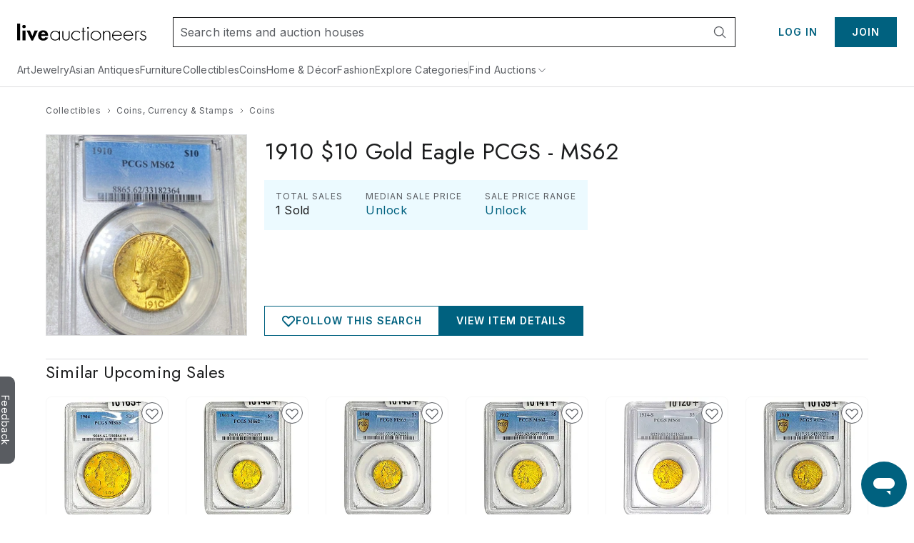

--- FILE ---
content_type: text/html;charset=UTF-8
request_url: https://www.liveauctioneers.com/price-result/1910-10-gold-eagle-pcgs-ms62/
body_size: 52255
content:
<!DOCTYPE html><html id="liveauctioneers" lang="en" translate="no"><head><link data-chunk="main" rel="preload" as="style" href="/dist/styles.4608062d8af65136.css">
<link data-chunk="main" rel="preload" as="script" href="/dist/styles.client.0c6d080859.js">
<link data-chunk="main" rel="preload" as="script" href="/dist/7693.client.85958bb43b.js">
<link data-chunk="main" rel="preload" as="script" href="/dist/4524.client.044c2db8bd.js">
<link data-chunk="main" rel="preload" as="script" href="/dist/5046.client.c6a0c9508d.js">
<link data-chunk="main" rel="preload" as="script" href="/dist/5487.client.63e7eec079.js">
<link data-chunk="main" rel="preload" as="script" href="/dist/3816.client.fc61343da2.js">
<link data-chunk="main" rel="preload" as="script" href="/dist/4915.client.a34bb3ec1e.js">
<link data-chunk="main" rel="preload" as="script" href="/dist/1623.client.b695d13284.js">
<link data-chunk="main" rel="preload" as="script" href="/dist/6218.client.07e4190069.js">
<link data-chunk="main" rel="preload" as="script" href="/dist/2922.client.f62dbe719b.js">
<link data-chunk="main" rel="preload" as="script" href="/dist/1181.client.a18eb284c3.js">
<link data-chunk="main" rel="preload" as="script" href="/dist/8655.client.8a19dc7b7d.js">
<link data-chunk="main" rel="preload" as="script" href="/dist/8301.client.1f62aa49ba.js">
<link data-chunk="main" rel="preload" as="script" href="/dist/4910.client.1fe755e7ed.js">
<link data-chunk="main" rel="preload" as="script" href="/dist/4403.client.f4f858b4f0.js">
<link data-chunk="main" rel="preload" as="script" href="/dist/8051.client.0008d734da.js">
<link data-chunk="main" rel="preload" as="script" href="/dist/8856.client.eed8b83bd4.js">
<link data-chunk="main" rel="preload" as="script" href="/dist/5954.client.339f9d7d7a.js">
<link data-chunk="main" rel="preload" as="script" href="/dist/9148.client.d152fb1011.js">
<link data-chunk="main" rel="preload" as="script" href="/dist/3808.client.63f84b5aa1.js">
<link data-chunk="main" rel="preload" as="script" href="/dist/7300.client.4d10319a4a.js">
<link data-chunk="main" rel="preload" as="script" href="/dist/375.client.6a006eb558.js">
<link data-chunk="main" rel="preload" as="script" href="/dist/865.client.e59d69a3f2.js">
<link data-chunk="main" rel="preload" as="script" href="/dist/47.client.7cae5e54bd.js">
<link data-chunk="main" rel="preload" as="script" href="/dist/9588.client.d2ded7126b.js">
<link data-chunk="main" rel="preload" as="script" href="/dist/2237.client.592aa0dadd.js">
<link data-chunk="main" rel="preload" as="script" href="/dist/6585.client.96889ec993.js">
<link data-chunk="main" rel="preload" as="script" href="/dist/4264.client.89129291f1.js">
<link data-chunk="main" rel="preload" as="script" href="/dist/8203.client.933d3398c2.js">
<link data-chunk="main" rel="preload" as="script" href="/dist/3750.client.aa504411ee.js">
<link data-chunk="main" rel="preload" as="script" href="/dist/4618.client.50903eab65.js">
<link data-chunk="main" rel="preload" as="script" href="/dist/8521.client.167aa00bc3.js">
<link data-chunk="main" rel="preload" as="script" href="/dist/main~0.client.67b63cc781.js">
<link data-chunk="main" rel="preload" as="script" href="/dist/main~1.client.f007b1a77d.js">
<link data-chunk="main" rel="preload" as="script" href="/dist/main~2.client.ed389806f9.js">
<link data-chunk="main" rel="preload" as="script" href="/dist/main~3.client.9b56b34b89.js">
<link data-chunk="main" rel="preload" as="script" href="/dist/main~4.client.a67faec1a2.js">
<link data-chunk="main" rel="preload" as="script" href="/dist/main~5.client.7341a3bc6d.js">
<link data-chunk="main" rel="preload" as="script" href="/dist/main~6.client.21e90b687d.js">
<link data-chunk="main" rel="preload" as="script" href="/dist/main~7.client.c4acea08ee.js">
<link data-chunk="main" rel="preload" as="script" href="/dist/main~8.client.e3b3a5dc8c.js">
<link data-chunk="main" rel="preload" as="script" href="/dist/main~9.client.aaa5b243a7.js">
<link data-chunk="main" rel="preload" as="script" href="/dist/main~10.client.6b555b201b.js">
<link data-chunk="pages-NotFound-NotFound" rel="preload" as="script" href="/dist/pages-NotFound-NotFound.client.79ba8cb640.js">
<link data-chunk="pages-Item-ItemPageRefactored-ItemPageRefactored" rel="preload" as="script" href="/dist/2355.client.a2efd798df.js">
<link data-chunk="pages-Item-ItemPageRefactored-ItemPageRefactored" rel="preload" as="script" href="/dist/5198.client.59b0c9e68a.js">
<link data-chunk="pages-Item-ItemPageRefactored-ItemPageRefactored" rel="preload" as="script" href="/dist/6912.client.2304c6e5a1.js">
<link data-chunk="pages-Item-ItemPageRefactored-ItemPageRefactored" rel="preload" as="script" href="/dist/react-spring-lightbox.client.57be514f37.js">
<link data-chunk="pages-Item-ItemPageRefactored-ItemPageRefactored" rel="preload" as="script" href="/dist/3787.client.53962fe9df.js">
<link data-chunk="pages-Item-ItemPageRefactored-ItemPageRefactored" rel="preload" as="script" href="/dist/7112.client.8a130db049.js">
<link data-chunk="pages-Item-ItemPageRefactored-ItemPageRefactored" rel="preload" as="script" href="/dist/7206.client.51d7c70d32.js">
<link data-chunk="pages-Item-ItemPageRefactored-ItemPageRefactored" rel="preload" as="script" href="/dist/1838.client.b6b8b332b2.js">
<link data-chunk="pages-Item-ItemPageRefactored-ItemPageRefactored" rel="preload" as="script" href="/dist/1197.client.4162d26dcc.js">
<link data-chunk="pages-Item-ItemPageRefactored-ItemPageRefactored" rel="preload" as="script" href="/dist/3290.client.3ad3dc52b0.js">
<link data-chunk="pages-Item-ItemPageRefactored-ItemPageRefactored" rel="preload" as="script" href="/dist/9747.client.1d98ea4238.js">
<link data-chunk="pages-Item-ItemPageRefactored-ItemPageRefactored" rel="preload" as="script" href="/dist/5490.client.7dc0540999.js">
<link data-chunk="pages-Item-ItemPageRefactored-ItemPageRefactored" rel="preload" as="script" href="/dist/9329.client.a831cbfba6.js">
<link data-chunk="pages-Item-ItemPageRefactored-ItemPageRefactored" rel="preload" as="script" href="/dist/3842.client.2569624bf3.js">
<link data-chunk="pages-Item-ItemPageRefactored-ItemPageRefactored" rel="preload" as="script" href="/dist/984.client.aa48d142f2.js">
<link data-chunk="pages-Item-ItemPageRefactored-ItemPageRefactored" rel="preload" as="script" href="/dist/4733.client.099c49dda2.js">
<link data-chunk="pages-Item-ItemPageRefactored-ItemPageRefactored" rel="preload" as="script" href="/dist/2095.client.20b27e131b.js">
<link data-chunk="pages-Item-ItemPageRefactored-ItemPageRefactored" rel="preload" as="script" href="/dist/7976.client.cb98088ed1.js">
<link data-chunk="pages-Item-ItemPageRefactored-ItemPageRefactored" rel="preload" as="script" href="/dist/5196.client.0937df006d.js">
<link data-chunk="pages-Item-ItemPageRefactored-ItemPageRefactored" rel="preload" as="script" href="/dist/1318.client.458419a272.js">
<link data-chunk="pages-Item-ItemPageRefactored-ItemPageRefactored" rel="preload" as="script" href="/dist/6821.client.ee0dd1bf5b.js">
<link data-chunk="pages-Item-ItemPageRefactored-ItemPageRefactored" rel="preload" as="script" href="/dist/pages-Item-ItemPageRefactored-ItemPageRefactored.client.328556fc34.js">
<link data-chunk="OnTheHuntModal-OnTheHuntModal" rel="preload" as="script" href="/dist/OnTheHuntModal-OnTheHuntModal.client.201d344ff1.js">
<link data-chunk="pages-Search-CategorySearch-CategorySearchPageContainer" rel="preload" as="script" href="/dist/7028.client.038d231f0a.js">
<link data-chunk="pages-Search-CategorySearch-CategorySearchPageContainer" rel="preload" as="script" href="/dist/8966.client.c0b9566b49.js">
<link data-chunk="pages-Search-CategorySearch-CategorySearchPageContainer" rel="preload" as="script" href="/dist/7700.client.db83d42ad0.js">
<link data-chunk="pages-Search-CategorySearch-CategorySearchPageContainer" rel="preload" as="script" href="/dist/5960.client.99e85c8495.js">
<link data-chunk="pages-Search-CategorySearch-CategorySearchPageContainer" rel="preload" as="script" href="/dist/2340.client.9819b6945f.js">
<link data-chunk="pages-Search-CategorySearch-CategorySearchPageContainer" rel="preload" as="script" href="/dist/3840.client.eb0359b64e.js">
<link data-chunk="pages-Search-CategorySearch-CategorySearchPageContainer" rel="preload" as="script" href="/dist/5602.client.a4af267b69.js">
<link data-chunk="pages-Search-CategorySearch-CategorySearchPageContainer" rel="preload" as="script" href="/dist/414.client.3d183740c5.js">
<link data-chunk="pages-Search-CategorySearch-CategorySearchPageContainer" rel="preload" as="script" href="/dist/4407.client.5f8c5589cd.js">
<link data-chunk="pages-Search-CategorySearch-CategorySearchPageContainer" rel="preload" as="script" href="/dist/pages-Search-CategorySearch-CategorySearchPageContainer.client.259b1f754a.js">
<link data-chunk="pages-Catalog-CatalogPage" rel="preload" as="script" href="/dist/3418.client.8125b83dcb.js">
<link data-chunk="pages-Catalog-CatalogPage" rel="preload" as="script" href="/dist/6427.client.98c186bf75.js">
<link data-chunk="pages-Catalog-CatalogPage" rel="preload" as="script" href="/dist/pages-Catalog-CatalogPage.client.e081a239a3.js">
<link data-chunk="pages-Item-PriceResultsPage-PriceResultsPage" rel="preload" as="script" href="/dist/pages-Item-PriceResultsPage-PriceResultsPage.client.0f2932314e.js">
<link data-chunk="pages-HowAuctionsWork-HowAuctionsWorkPage" rel="preload" as="script" href="/dist/9258.client.499c58f550.js">
<link data-chunk="pages-HowAuctionsWork-HowAuctionsWorkPage" rel="preload" as="script" href="/dist/pages-HowAuctionsWork-HowAuctionsWorkPage.client.798a3580bd.js">
<link data-chunk="pages-Home-HomePage" rel="preload" as="script" href="/dist/9488.client.bea36bd209.js">
<link data-chunk="pages-Home-HomePage" rel="preload" as="script" href="/dist/1045.client.a5affcf3da.js">
<link data-chunk="pages-Home-HomePage" rel="preload" as="script" href="/dist/pages-Home-HomePage.client.2d59fd575a.js">
<link data-chunk="pages-Seller-SellerPageContainer" rel="preload" as="script" href="/dist/1236.client.ea3f688034.js">
<link data-chunk="pages-Seller-SellerPageContainer" rel="preload" as="script" href="/dist/pages-Seller-SellerPageContainer.client.b7eba0ea93.js">
<link data-chunk="pages-SearchPageSimplified-SearchPageSimplified" rel="preload" as="script" href="/dist/pages-SearchPageSimplified-SearchPageSimplified.client.a13366f664.js">
<link data-chunk="pages-DiscoverCategories-DiscoverCategories" rel="preload" as="script" href="/dist/pages-DiscoverCategories-DiscoverCategories.client.521d42c413.js">
<link data-chunk="pages-WonItems-WonItemsPageContainer" rel="preload" as="script" href="/dist/895.client.1b46197687.js">
<link data-chunk="pages-WonItems-WonItemsPageContainer" rel="preload" as="script" href="/dist/pages-WonItems-WonItemsPageContainer.client.4a7091a925.js">
<link data-chunk="pages-MyItems-MyFavorites-MyFavoritesPage" rel="preload" as="script" href="/dist/4925.client.bd34de93fa.js">
<link data-chunk="pages-MyItems-MyFavorites-MyFavoritesPage" rel="preload" as="script" href="/dist/2520.client.92a0d5e37e.js">
<link data-chunk="pages-MyItems-MyFavorites-MyFavoritesPage" rel="preload" as="script" href="/dist/pages-MyItems-MyFavorites-MyFavoritesPage.client.f88ea05b6b.js">
<link data-chunk="pages-AuctionCalendar-AuctionCalendarPageContainer" rel="preload" as="script" href="/dist/4161.client.04f3d14134.js">
<link data-chunk="pages-AuctionCalendar-AuctionCalendarPageContainer" rel="preload" as="script" href="/dist/9399.client.cac53ea2aa.js">
<link data-chunk="pages-AuctionCalendar-AuctionCalendarPageContainer" rel="preload" as="script" href="/dist/1669.client.d4c7cf2e15.js">
<link data-chunk="pages-AuctionCalendar-AuctionCalendarPageContainer" rel="preload" as="script" href="/dist/pages-AuctionCalendar-AuctionCalendarPageContainer.client.9740e29354.js">
<link data-chunk="pages-LoginRedirect-LoginRedirectPage" rel="preload" as="script" href="/dist/pages-LoginRedirect-LoginRedirectPage.client.7023aee4cd.js">
<link data-chunk="pages-SellerDirectory-SellerDirectoryPage" rel="preload" as="script" href="/dist/3216.client.cd66a9778e.js">
<link data-chunk="pages-SellerDirectory-SellerDirectoryPage" rel="preload" as="script" href="/dist/pages-SellerDirectory-SellerDirectoryPage.client.fe8cf7fd5c.js">
<link data-chunk="pages-AuthSSORedirectPage-AuthSSORedirectPage" rel="preload" as="script" href="/dist/pages-AuthSSORedirectPage-AuthSSORedirectPage.client.b6cf108ba0.js">
<link data-chunk="pages-BiddingConsole-BiddingConsolePage" rel="preload" as="script" href="/dist/6361.client.21ad174a41.js">
<link data-chunk="pages-BiddingConsole-BiddingConsolePage" rel="preload" as="script" href="/dist/4377.client.be333523c6.js">
<link data-chunk="pages-BiddingConsole-BiddingConsolePage" rel="preload" as="script" href="/dist/9999.client.8d66dd35b4.js">
<link data-chunk="pages-BiddingConsole-BiddingConsolePage" rel="preload" as="script" href="/dist/5971.client.3bdfd1af11.js">
<link data-chunk="pages-BiddingConsole-BiddingConsolePage" rel="preload" as="script" href="/dist/2183.client.1a414a3cfa.js">
<link data-chunk="pages-BiddingConsole-BiddingConsolePage" rel="preload" as="script" href="/dist/3197.client.58ad34609a.js">
<link data-chunk="pages-BiddingConsole-BiddingConsolePage" rel="preload" as="script" href="/dist/4850.client.e996ef02ab.js">
<link data-chunk="pages-BiddingConsole-BiddingConsolePage" rel="preload" as="script" href="/dist/3350.client.85ee6f2765.js">
<link data-chunk="pages-BiddingConsole-BiddingConsolePage" rel="preload" as="script" href="/dist/pages-BiddingConsole-BiddingConsolePage.client.4406cffa45.js">
<link data-chunk="pages-Discover-DiscoverPage" rel="preload" as="script" href="/dist/537.client.9f6e7ffd3e.js">
<link data-chunk="pages-Discover-DiscoverPage" rel="preload" as="script" href="/dist/pages-Discover-DiscoverPage.client.9115124457.js">
<link data-chunk="pages-Notifications-NotificationsPage" rel="preload" as="script" href="/dist/4950.client.75c88421ea.js">
<link data-chunk="pages-Notifications-NotificationsPage" rel="preload" as="script" href="/dist/pages-Notifications-NotificationsPage.client.00ed239783.js">
<link data-chunk="pages-PasswordReset-PasswordResetPageContainer" rel="preload" as="script" href="/dist/pages-PasswordReset-PasswordResetPageContainer.client.11fef4b68e.js">
<link data-chunk="pages-MyItems-MyBids-MyBidsPage" rel="preload" as="script" href="/dist/5025.client.35e938a2dc.js">
<link data-chunk="pages-MyItems-MyBids-MyBidsPage" rel="preload" as="script" href="/dist/pages-MyItems-MyBids-MyBidsPage.client.4a6e2fd4d5.js">
<link data-chunk="pages-AuctionResults-AuctionResultsPage" rel="preload" as="script" href="/dist/pages-AuctionResults-AuctionResultsPage.client.4e15bdb380.js">
<link data-chunk="pages-Messages-MessengerPage" rel="preload" as="script" href="/dist/7236.client.6f062965bb.js">
<link data-chunk="pages-Messages-MessengerPage" rel="preload" as="script" href="/dist/6366.client.55581bf527.js">
<link data-chunk="pages-Messages-MessengerPage" rel="preload" as="script" href="/dist/4171.client.59c6eb339c.js">
<link data-chunk="pages-Messages-MessengerPage" rel="preload" as="script" href="/dist/9207.client.5340aa6961.js">
<link data-chunk="pages-Messages-MessengerPage" rel="preload" as="script" href="/dist/244.client.89eb67b515.js">
<link data-chunk="pages-Messages-MessengerPage" rel="preload" as="script" href="/dist/pages-Messages-MessengerPage.client.c039a98fc2.js">
<link data-chunk="pages-Storefront-StorefrontPageContainer" rel="preload" as="script" href="/dist/2397.client.a64daafb85.js">
<link data-chunk="pages-Storefront-StorefrontPageContainer" rel="preload" as="script" href="/dist/pages-Storefront-StorefrontPageContainer.client.c07239a25b.js">
<link data-chunk="TaxExempt-TaxExemptModal" rel="preload" as="script" href="/dist/TaxExempt-TaxExemptModal.client.56747e538b.js">
<link data-chunk="pages-TermsAndConditions-TermsAndConditionsPaymentsPage" rel="preload" as="script" href="/dist/pages-TermsAndConditions-TermsAndConditionsPaymentsPage.client.596d420f96.js">
<link data-chunk="pages-Ratings-RatingsPageContainer" rel="preload" as="script" href="/dist/8881.client.18ee9f3faf.js">
<link data-chunk="pages-Ratings-RatingsPageContainer" rel="preload" as="script" href="/dist/3198.client.3f7fbadc98.js">
<link data-chunk="pages-Ratings-RatingsPageContainer" rel="preload" as="script" href="/dist/pages-Ratings-RatingsPageContainer.client.7ec99c1d27.js">
<link data-chunk="pages-Privacy-PrivacyPage" rel="preload" as="script" href="/dist/pages-Privacy-PrivacyPage.client.c311643705.js">
<link data-chunk="pages-Consignments-ConsignmentsPageContainer" rel="preload" as="script" href="/dist/pages-Consignments-ConsignmentsPageContainer.client.86afea8eb7.js">
<link data-chunk="pages-AuctionsNearMe-AuctionsNearMePageNew" rel="preload" as="script" href="/dist/9696.client.23d9e3f71e.js">
<link data-chunk="pages-AuctionsNearMe-AuctionsNearMePageNew" rel="preload" as="script" href="/dist/pages-AuctionsNearMe-AuctionsNearMePageNew.client.ee34a382ad.js">
<link data-chunk="pages-Cookie-CookiePolicyPage" rel="preload" as="script" href="/dist/pages-Cookie-CookiePolicyPage.client.6d045492af.js">
<link data-chunk="pages-ForYou-ForYouPageContainer-ForYouPageContainer" rel="preload" as="script" href="/dist/pages-ForYou-ForYouPageContainer-ForYouPageContainer.client.01066408b9.js">
<link data-chunk="pages-RecentItems-RecentItemsPage" rel="preload" as="script" href="/dist/1537.client.0d50874176.js">
<link data-chunk="pages-RecentItems-RecentItemsPage" rel="preload" as="script" href="/dist/pages-RecentItems-RecentItemsPage.client.6a532829fb.js">
<link data-chunk="pages-CheckoutATG-CheckoutPageATG" rel="preload" as="script" href="/dist/6097.client.3306acee1c.js">
<link data-chunk="pages-CheckoutATG-CheckoutPageATG" rel="preload" as="script" href="/dist/8458.client.5bbe157587.js">
<link data-chunk="pages-CheckoutATG-CheckoutPageATG" rel="preload" as="script" href="/dist/6932.client.fa3c2ca9da.js">
<link data-chunk="pages-CheckoutATG-CheckoutPageATG" rel="preload" as="script" href="/dist/8564.client.b0c1c05c60.js">
<link data-chunk="pages-CheckoutATG-CheckoutPageATG" rel="preload" as="script" href="/dist/1.client.0acf7761cd.js">
<link data-chunk="pages-CheckoutATG-CheckoutPageATG" rel="preload" as="script" href="/dist/pages-CheckoutATG-CheckoutPageATG.client.45995a9998.js">
<link data-chunk="pages-SellerReviews-SellerReviewsPage" rel="preload" as="script" href="/dist/pages-SellerReviews-SellerReviewsPage.client.7fa90ede1f.js">
<link data-chunk="pages-AccountSettings-AccountSettingsPageContainer" rel="preload" as="script" href="/dist/2645.client.90d60ccb32.js">
<link data-chunk="pages-AccountSettings-AccountSettingsPageContainer" rel="preload" as="script" href="/dist/7756.client.5c90c86395.js">
<link data-chunk="pages-AccountSettings-AccountSettingsPageContainer" rel="preload" as="script" href="/dist/pages-AccountSettings-AccountSettingsPageContainer.client.7c129ef8e4.js">
<link data-chunk="pages-TermsAndConditions-TermsAndConditionsPage" rel="preload" as="script" href="/dist/pages-TermsAndConditions-TermsAndConditionsPage.client.95e253031f.js">
<link data-chunk="pages-Review-ReviewPageContainer" rel="preload" as="script" href="/dist/pages-Review-ReviewPageContainer.client.33c2d0f056.js">
<link data-chunk="pages-ImageCarouselPopout-ImageCarouselPopoutPage" rel="preload" as="script" href="/dist/pages-ImageCarouselPopout-ImageCarouselPopoutPage.client.2dac26c739.js">
<link data-chunk="pages-AuctionVideo-AuctionVideoPage" rel="preload" as="script" href="/dist/pages-AuctionVideo-AuctionVideoPage.client.abea467b56.js">
<link data-chunk="pages-Messages-MessagesPage" rel="preload" as="script" href="/dist/pages-Messages-MessagesPage.client.92ff80c6ae.js">
<link data-chunk="pages-Terminology-TerminologyPage" rel="preload" as="script" href="/dist/pages-Terminology-TerminologyPage.client.868b305af1.js">
<link data-chunk="pages-FeaturedCatalogs-FeaturedCatalogsPage" rel="preload" as="script" href="/dist/pages-FeaturedCatalogs-FeaturedCatalogsPage.client.0dd9d3ad06.js">
<link data-chunk="pages-AboutUs-AboutUsPage" rel="preload" as="script" href="/dist/pages-AboutUs-AboutUsPage.client.8a4352356c.js">
<link data-chunk="pages-Item-ItemPage-ItemPage" rel="preload" as="script" href="/dist/3165.client.390ca9679b.js">
<link data-chunk="pages-Item-ItemPage-ItemPage" rel="preload" as="script" href="/dist/pages-Item-ItemPage-ItemPage.client.6c9d9eae59.js">
<link data-chunk="pages-PurchaseProtection-PurchaseProtectionPage" rel="preload" as="script" href="/dist/pages-PurchaseProtection-PurchaseProtectionPage.client.2742584216.js">
<link data-chunk="pages-MyAuctions-MyAuctionsPageContainer" rel="preload" as="script" href="/dist/4854.client.88e0af4845.js">
<link data-chunk="pages-MyAuctions-MyAuctionsPageContainer" rel="preload" as="script" href="/dist/pages-MyAuctions-MyAuctionsPageContainer.client.5687740f68.js">
<link data-chunk="pages-Features-FeaturesPage" rel="preload" as="script" href="/dist/pages-Features-FeaturesPage.client.9d356bdb55.js">
<link data-chunk="pages-Checkout-CheckoutPage" rel="preload" as="script" href="/dist/8836.client.d1af5586c8.js">
<link data-chunk="pages-Checkout-CheckoutPage" rel="preload" as="script" href="/dist/pages-Checkout-CheckoutPage.client.9e76d8711b.js"><meta charSet="utf-8"/><meta content="width=device-width, initial-scale=1" name="viewport"/><script async="" data-cbid="c077ba95-3c08-4745-a846-e413945b01d4" id="Cookiebot" src="https://consent.cookiebot.com/uc.js"></script><link href="https://fonts.googleapis.com" rel="preconnect"/><link crossorigin="anonymous" href="https://fonts.gstatic.com" rel="preconnect"/><link href="https://item-api-prod.liveauctioneers.com" rel="preconnect"/><link href="https://mainhost-prod.liveauctioneers.com" rel="preconnect"/><link href="https://dante-prod.liveauctioneers.com" rel="preconnect"/><link href="https://telegram-prod.liveauctioneers.com" rel="preconnect"/><link href="https://api-prod.liveauctioneers.com" rel="preconnect"/><link href="https://api.liveauctioneers.com" rel="preconnect"/><link href="https://api.sail-personalize.com" rel="preconnect"/><link href="https://s3.amazonaws.com" rel="preconnect"/><link href="https://static.criteo.net" rel="preconnect"/><link href="https://www.google-analytics.com" rel="preconnect"/><link href="https://ps.pndsn.com" rel="preconnect"/><link href="https://cdn.lr-ingest.io" rel="preconnect"/><link href="https://p1.liveauctioneers.com" rel="preconnect"/><link href="https://images.liveauctioneers.com" rel="preconnect"/><link href="https://api.sail-track.com" rel="dns-prefetch"/><link href="https://api.segment.io" rel="dns-prefetch"/><link href="https://cdn.segment.com" rel="dns-prefetch"/><link href="https://www.googletagmanager.com" rel="dns-prefetch"/><meta content="text/html; charset=UTF-8" http-equiv="content-type"/><meta content="OIowEFHsSqgGhV2lREsoKPEN6Q3CjX0z504_iucBf5M" name="google-site-verification"/><meta content="yes" name="mobile-web-app-capable"/><meta content="yes" name="apple-mobile-web-app-capable"/><meta content="black" name="apple-mobile-web-app-status-bar-style"/><meta content="LiveAuctioneers" name="application-name"/><meta content="LiveAuctioneers" name="apple-mobile-web-app-title"/><style id="fontawesome-ssr-styles"></style><style data-styled="" data-styled-version="6.1.15">html{-webkit-font-smoothing:antialiased;-moz-osx-font-smoothing:grayscale;}/*!sc*/
body{margin:0;}/*!sc*/
main{display:block;}/*!sc*/
a{background-color:transparent;}/*!sc*/
img{border-style:none;}/*!sc*/
button,input,optgroup,select,textarea{font-family:inherit;font-size:100%;line-height:1.15;margin:0;}/*!sc*/
button,input{overflow:visible;}/*!sc*/
button,select{text-transform:none;}/*!sc*/
button,[type="button"],[type="reset"],[type="submit"]{-webkit-appearance:button;}/*!sc*/
button::-moz-focus-inner,[type="button"]::-moz-focus-inner,[type="reset"]::-moz-focus-inner,[type="submit"]::-moz-focus-inner{border-style:none;padding:0;}/*!sc*/
button:-moz-focusring,[type="button"]:-moz-focusring,[type="reset"]:-moz-focusring,[type="submit"]:-moz-focusring{outline:1px dotted ButtonText;}/*!sc*/
fieldset{padding:0.35em 0.75em 0.625em;}/*!sc*/
legend{box-sizing:border-box;color:inherit;display:table;max-width:100%;padding:0;white-space:normal;}/*!sc*/
progress{vertical-align:baseline;}/*!sc*/
textarea{overflow:auto;}/*!sc*/
[type="checkbox"],[type="radio"]{box-sizing:border-box;padding:0;}/*!sc*/
[type="number"]::-webkit-inner-spin-button,[type="number"]::-webkit-outer-spin-button{height:auto;}/*!sc*/
[type="search"]{-webkit-appearance:textfield;outline-offset:-2px;}/*!sc*/
[type="search"]::-webkit-search-decoration{-webkit-appearance:none;}/*!sc*/
::-webkit-file-upload-button{-webkit-appearance:button;font:inherit;}/*!sc*/
details{display:block;}/*!sc*/
summary{display:list-item;}/*!sc*/
*,::before,::after{box-sizing:border-box;}/*!sc*/
data-styled.g2[id="sc-global-eqQvYd1"]{content:"sc-global-eqQvYd1,"}/*!sc*/
.ZgTme{font-family:Inter;font-weight:600;font-size:16px;letter-spacing:0.5px;line-height:24px;color:#211614;color:#211614;}/*!sc*/
data-styled.g7[id="sc-jbAkgO"]{content:"ZgTme,"}/*!sc*/
.dhCgtn{font-family:Inter;font-weight:400;font-size:12px;letter-spacing:0.5px;line-height:18px;color:#595c61;}/*!sc*/
.diGkVP{font-family:Inter;font-weight:400;font-size:12px;letter-spacing:0.5px;line-height:18px;color:#211614;}/*!sc*/
data-styled.g13[id="sc-jUkaYT"]{content:"dhCgtn,diGkVP,"}/*!sc*/
.eTymiY{height:14px;width:14px;min-height:14px;min-width:14px;max-height:14px;max-width:14px;}/*!sc*/
data-styled.g14[id="sc-deSjom"]{content:"eTymiY,"}/*!sc*/
.dZJVpf{color:#00617f;cursor:pointer;text-decoration:underline;}/*!sc*/
.dZJVpf:hover{color:#0097ba;}/*!sc*/
@media print{.dZJVpf a[href]::after{content:none!important;}}/*!sc*/
data-styled.g69[id="sc-fcddXt"]{content:"dZJVpf,"}/*!sc*/
.bOYbCb{height:100%;width:100%;position:relative;}/*!sc*/
@media print{.bOYbCb{overflow:initial;}}/*!sc*/
data-styled.g79[id="AppJSX__StyledApp-sc-97fac373-0"]{content:"bOYbCb,"}/*!sc*/
.Skiul{height:100%;}/*!sc*/
@media (min-width:1241px){.Skiul{margin:0 auto;}}/*!sc*/
@media print{.Skiul{width:100%;height:100%;position:absolute;top:0;bottom:0;margin:auto;margin-top:0!important;}}/*!sc*/
data-styled.g80[id="AppJSX__StyledAppContent-sc-97fac373-1"]{content:"Skiul,"}/*!sc*/
.eSJvXj{background-color:#595c61;border-top-left-radius:9px;border-top-right-radius:9px;bottom:118px;color:#fff;cursor:pointer;height:28px;position:fixed;left:-54px;text-align:center;text-decoration:none;transform:rotate(90deg);transition:all 100ms ease-in-out;width:122px;z-index:1000;font-family:Inter;font-weight:400;padding-top:3px;padding-bottom:8px;border:none;font-size:14px;}/*!sc*/
.eSJvXj:hover{left:-47px;}/*!sc*/
@media print{.eSJvXj{display:none;}}/*!sc*/
data-styled.g105[id="sc-jqGXpJ"]{content:"eSJvXj,"}/*!sc*/
.cAixMt{display:inline-flex;align-items:center;}/*!sc*/
data-styled.g130[id="FormattedCurrency__StyledFormattedCurrency-sc-f434012a-0"]{content:"cAixMt,"}/*!sc*/
.yVKAf{margin-left:7px;}/*!sc*/
data-styled.g131[id="FormattedCurrency__StyledFormattedPreferredCurrency-sc-f434012a-1"]{content:"yVKAf,"}/*!sc*/
.jLaIzB.jLaIzB.jLaIzB{text-transform:capitalize;}/*!sc*/
data-styled.g204[id="CatalogDate__CountdownSpan-sc-c6d2e122-0"]{content:"jLaIzB,"}/*!sc*/
.kZeezY{margin-left:4px;height:100%;}/*!sc*/
data-styled.g312[id="ItemCardPriceRow__StyledCaption-sc-5dea7e7f-0"]{content:"kZeezY,"}/*!sc*/
.boUHcb{color:#211614;display:flex;align-items:flex-start;}/*!sc*/
data-styled.g313[id="ItemCardPriceRow__StyledPriceLinkText-sc-5dea7e7f-1"]{content:"boUHcb,"}/*!sc*/
.jtnyIk{cursor:pointer;display:block;width:100%;height:100%;}/*!sc*/
data-styled.g397[id="ItemCardImage__ContainerLink-sc-77a09a22-0"]{content:"jtnyIk,"}/*!sc*/
.ilile{object-fit:contain;max-height:100%;max-width:100%;height:100%;width:100%;}/*!sc*/
data-styled.g398[id="ItemCardImage__StyledImage-sc-77a09a22-1"]{content:"ilile,"}/*!sc*/
.laVtPS{height:100%;width:100%;display:flex;align-items:center;justify-content:center;}/*!sc*/
@media (max-width:768px){.laVtPS{height:100%;width:100%;}}/*!sc*/
data-styled.g399[id="ItemCardImage__ItemCardImageContainer-sc-77a09a22-2"]{content:"laVtPS,"}/*!sc*/
.dZabjV{flex:0 0 auto;display:inline-flex;justify-content:center;align-items:center;position:relative;height:18px;}/*!sc*/
data-styled.g670[id="sc-ffnlCM"]{content:"dZabjV,"}/*!sc*/
.gmrLsV{text-decoration:none;display:inline-flex;justify-content:center;align-items:center;height:18px;}/*!sc*/
.gmrLsV:hover{text-decoration:underline;}/*!sc*/
.gmrLsV:hover span{color:#0097ba;}/*!sc*/
data-styled.g671[id="sc-bGmiln"]{content:"gmrLsV,"}/*!sc*/
.krzPFX{display:flex;flex-direction:row;align-items:center;justify-content:flex-start;height:18px;}/*!sc*/
data-styled.g672[id="sc-dAquNC"]{content:"krzPFX,"}/*!sc*/
.hIxiFa{margin:0 4px;width:14px;height:14px;flex:0 0 14px;}/*!sc*/
data-styled.g673[id="sc-elXHpe"]{content:"hIxiFa,"}/*!sc*/
.dUqgsS{margin:32px auto;width:calc(100% - 40px);max-width:1240px;}/*!sc*/
data-styled.g674[id="BreadcrumbWrapper__StyledBreadcrumbs-sc-329a14bd-0"]{content:"dUqgsS,"}/*!sc*/
</style><link data-chunk="main" rel="stylesheet" href="/dist/styles.4608062d8af65136.css" media="screen, print" type="text/css"/><script type="text/javascript">function generateUUID() { return "xxxxxxxx-xxxx-4xxx-yxxx-xxxxxxxxxxxx".replace(/[xy]/g, function (c) { var r = Math.random() * 16 | 0, v = c == "x" ? r : (r & 0x3 | 0x8); return v.toString(16); }); } (function () { function setSessionIdCookie() { var session_id = document.cookie.split(";").map(function (x) { return x.trim().split(/(=)/); }).reduce(function (a, b) { a[b[0]] = a[b[0]] ? a[b[0]] + ", " + b.slice(2).join("") : b.slice(2).join(""); return a; }, {})["_session_id"]; if (!session_id) { session_id = generateUUID(); var domain = window.location.hostname.split(".").splice(1, 2).join("."); document.cookie = "_session_id=" + session_id + "; domain=" + domain + "; path=/; secure"; } }  if (window.attachEvent) { window.attachEvent("onload", setSessionIdCookie); } else if (window.addEventListener) { window.addEventListener("load", setSessionIdCookie, false); } else { document.addEventListener("load", setSessionIdCookie, false); } })();</script><script defer="" src="https://ak.sail-horizon.com/spm/spm.v1.min.js"></script><script type="text/javascript">(function(c,l,a,r,i,t,y){ c[a]=c[a]||function(){(c[a].q=c[a].q||[]).push(arguments)}; t=l.createElement(r);t.async=1;t.src="https://www.clarity.ms/tag/"+i; y=l.getElementsByTagName(r)[0];y.parentNode.insertBefore(t,y); })(window, document, "clarity", "script", "otvdbb7ca8");</script><script type="text/javascript">if (typeof fbq === 'undefined') { !function(f,b,e,v,n,t,s) {if(f.fbq)return;n=f.fbq=function(){n.callMethod? n.callMethod.apply(n,arguments):n.queue.push(arguments)}; if(!f._fbq)f._fbq=n;n.push=n;n.loaded=!0;n.version='2.0'; n.queue=[];t=b.createElement(e);t.async=!0; t.src=v;s=b.getElementsByTagName(e)[0]; s.parentNode.insertBefore(t,s)}(window, document,'script', 'https://connect.facebook.net/en_US/fbevents.js'); fbq('init', 992512390846699); }</script><noscript><img height="1" src="https://www.facebook.com/tr?id=992512390846699&amp;ev=PageView&amp;noscript=1" style="display:none" width="1"/></noscript><title data-rh="true">1910 $10 Gold Eagle Pcgs Ms62</title><meta data-rh="true" content="#0097ba" name="msapplication-TileColor"/><meta data-rh="true" content="#0097ba" name="theme-color"/><meta data-rh="true" content="en_US" property="og:locale"/><meta data-rh="true" content="website" property="og:type"/><meta data-rh="true" content="US" name="twitter:app:country"/><meta data-rh="true" content="com.liveauctioneers.and" name="twitter:app:id:googleplay"/><meta data-rh="true" content="321243082" name="twitter:app:id:ipad"/><meta data-rh="true" content="321243082" name="twitter:app:id:iphone"/><meta data-rh="true" content="LiveAuctioneers" name="twitter:app:name:googleplay"/><meta data-rh="true" content="LiveAuctioneers" name="twitter:app:name:ipad"/><meta data-rh="true" content="LiveAuctioneers" name="twitter:app:name:iphone"/><meta data-rh="true" content="https://play.google.com/store/apps/details?id=com.liveauctioneers.and" name="twitter:app:url:googleplay"/><meta data-rh="true" content="https://itunes.apple.com/us/app/live-auctions/id321243082" name="twitter:app:url:ipad"/><meta data-rh="true" content="https://itunes.apple.com/us/app/live-auctions/id321243082" name="twitter:app:url:iphone"/><meta data-rh="true" content="summary_large_image" name="twitter:card"/><meta data-rh="true" content="liveauctioneers.com" name="twitter:domain"/><meta data-rh="true" content="@liveauctioneers" name="twitter:site"/><meta data-rh="true" content="1910 $10 Gold Eagle PCGS - MS62." name="description"/><meta data-rh="true" content="1910 $10 Gold Eagle PCGS - MS62." property="og:description"/><meta data-rh="true" content="1910 $10 Gold Eagle Pcgs Ms62" property="og:title"/><meta data-rh="true" content="https://www.liveauctioneers.com/c/coins-currency-stamps/24/" property="og:url"/><meta data-rh="true" content="https://p1.liveauctioneers.com/7261/203044/102868941_1_x.jpg?height=512&amp;quality=70&amp;version=1620239012" property="og:image"/><meta data-rh="true" content="https://p1.liveauctioneers.com/7261/203044/102868941_1_x.jpg?height=512&amp;quality=70&amp;version=1620239012" property="og:image:secure_url"/><meta data-rh="true" content="1910 $10 Gold Eagle PCGS - MS62." name="twitter:description"/><meta data-rh="true" content="1910 $10 Gold Eagle Pcgs Ms62" name="twitter:title"/><meta data-rh="true" content="https://p1.liveauctioneers.com/7261/203044/102868941_1_x.jpg?height=512&amp;quality=70&amp;version=1620239012" name="twitter:image"/><meta data-rh="true" property="og:image:height"/><meta data-rh="true" property="og:image:width"/><meta data-rh="true" content="LiveAuctioneers" property="og:site_name"/><link data-rh="true" href="https://www.liveauctioneers.com/price-result/1910-10-gold-eagle-pcgs-ms62/" hrefLang="en" rel="alternate"/><link data-rh="true" href="https://www.liveauctioneers.com/en-gb/price-result/1910-10-gold-eagle-pcgs-ms62/" hrefLang="en-gb" rel="alternate"/><link data-rh="true" href="https://www.liveauctioneers.com/price-result/1910-10-gold-eagle-pcgs-ms62/" hrefLang="x-default" rel="alternate"/><link data-rh="true" href="/public-assets/apple-touch-icon.png" rel="apple-touch-icon" sizes="180x180"/><link data-rh="true" href="/public-assets/favicon-32x32.png" rel="icon" sizes="32x32" type="image/png"/><link data-rh="true" href="/public-assets/favicon-16x16.png" rel="icon" sizes="16x16" type="image/png"/><link data-rh="true" href="/public-assets/site.webmanifest" rel="manifest"/><link data-rh="true" href="https://www.liveauctioneers.com/c/coins-currency-stamps/24/" rel="canonical"/><link data-rh="true" as="image" href="https://p1.liveauctioneers.com/7261/203044/102868941_1_x.jpg?height=282&amp;quality=95&amp;sharpen=true&amp;version=1620239012&amp;width=282" rel="preload"/><script data-rh="true" type="application/ld+json">{"@context":"https://schema.org","@type":"BreadcrumbList","itemListElement":[{"@type":"ListItem","item":{"@id":"https://www.liveauctioneers.com","name":"Home"},"position":0},{"@type":"ListItem","item":{"@id":"https://www.liveauctioneers.com/c/collectibles/2/","name":"Collectibles"},"position":1},{"@type":"ListItem","item":{"@id":"https://www.liveauctioneers.com/c/coins-currency-and-stamps/24/","name":"Coins, Currency & Stamps"},"position":2},{"@type":"ListItem","item":{"@id":"https://www.liveauctioneers.com/c/coins/26475/","name":"Coins"},"position":3},{"@type":"ListItem","item":{"@id":"https://www.liveauctioneers.com/price-result/1910-10-gold-eagle-pcgs-ms62/","name":"1910 $10 Gold Eagle Pcgs   Ms62"},"position":4}]}</script><script data-rh="true" type="application/ld+json">{"@context":"https://schema.org","@type":"ItemList","itemListElement":[{"@type":"ListItem","item":{"@type":"Product","description":"PCGS MS62 1908 San Francisco $10 Indian Head Gold Eagle Coin This 1908 S $10 Indian Head Gold Eagle coin is certified by PCGS with a grade of MS-62, indicating an uncirculated condition. Struck at the","image":{"@type":"ImageObject","author":{"@type":"Organization","name":"LiveAuctioneers","url":"https://www.liveauctioneers.com"},"contentUrl":"https://p1.liveauctioneers.com/7804/404334/224501157_1_x.jpg?height=512&quality=70&version=1769470902","copyrightHolder":"LiveAuctioneers","copyrightNotice":"LiveAuctioneers","creator":{"@type":"Organization","name":"LiveAuctioneers","url":"https://www.liveauctioneers.com"},"creditText":"Mynt Auctions","description":"PCGS MS62 1908 San Francisco $10 Indian Head Gold Eagle Coin This 1908 S $10 Indian Head Gold Eagle coin is certified by PCGS with a grade of MS-62, indicating an uncirculated condition. Struck at the","fileFormat":"image/jpeg","height":282,"mainEntityOfPage":"https://www.liveauctioneers.com/item/224501157_pcgs-ms62-1908-san-francisco-10-indian-head-gold-eagle-coin-new-york-ny","name":"PCGS MS62 1908 San Francisco $10 Indian Head Gold Eagle Coin main image","representativeOfPage":true,"sourceOrganization":"LiveAuctioneers","thumbnailUrl":"https://p1.liveauctioneers.com/7804/404334/224501157_1_x.jpg?height=512&quality=70&version=1769470902","uploadDate":"2021-05-09","URL":"https://p1.liveauctioneers.com/7804/404334/224501157_1_x.jpg?height=512&quality=70&version=1769470902","width":282},"name":"PCGS MS62 1908 San Francisco $10 Indian Head Gold Eagle Coin","offers":{"@type":"Offer","availability":"https://schema.org/InStock","price":"105","priceCurrency":"USD","seller":{"@type":"Organization","name":"Mynt Auctions","url":"https://www.liveauctioneers.com/auctioneer/7804//"},"url":"https://www.liveauctioneers.com/item/224501157_pcgs-ms62-1908-san-francisco-10-indian-head-gold-eagle-coin-new-york-ny","validFrom":"2021-05-09","validThrough":"2026-01-31"},"organization":{"@context":"https://schema.org","@type":"Organization","aggregateRating":{"@type":"AggregateRating","bestRating":5,"ratingValue":"4.5","reviewCount":821,"worstRating":1},"name":"Mynt Auctions","review":[{"@type":"Review","author":{"@type":"Organization","name":"LiveAuctioneers"},"reviewRating":{"@type":"Rating","bestRating":5,"ratingValue":"4.5","worstRating":1}}],"url":"https://www.liveauctioneers.com/seller/7804"},"sku":"224501157"},"position":1},{"@type":"ListItem","item":{"@type":"Product","description":"1849 Liberty Head $10 Gold Coin PCGS MS62 Certified This 1849 $10 Liberty Head coin, graded MS62 by PCGS, is an exceptional example of early American gold coinage. Struck at the Philadelphia mint, it","image":{"@type":"ImageObject","author":{"@type":"Organization","name":"LiveAuctioneers","url":"https://www.liveauctioneers.com"},"contentUrl":"https://p1.liveauctioneers.com/7804/404300/224470765_1_x.jpg?height=512&quality=70&version=1769634862","copyrightHolder":"LiveAuctioneers","copyrightNotice":"LiveAuctioneers","creator":{"@type":"Organization","name":"LiveAuctioneers","url":"https://www.liveauctioneers.com"},"creditText":"Mynt Auctions","description":"1849 Liberty Head $10 Gold Coin PCGS MS62 Certified This 1849 $10 Liberty Head coin, graded MS62 by PCGS, is an exceptional example of early American gold coinage. Struck at the Philadelphia mint, it","fileFormat":"image/jpeg","height":282,"mainEntityOfPage":"https://www.liveauctioneers.com/item/224470765_1849-liberty-head-10-gold-coin-pcgs-ms62-certified-new-york-ny","name":"1849 Liberty Head $10 Gold Coin PCGS MS62 Certified main image","representativeOfPage":true,"sourceOrganization":"LiveAuctioneers","thumbnailUrl":"https://p1.liveauctioneers.com/7804/404300/224470765_1_x.jpg?height=512&quality=70&version=1769634862","uploadDate":"2021-05-09","URL":"https://p1.liveauctioneers.com/7804/404300/224470765_1_x.jpg?height=512&quality=70&version=1769634862","width":282},"name":"1849 Liberty Head $10 Gold Coin PCGS MS62 Certified","offers":{"@type":"Offer","availability":"https://schema.org/InStock","price":"10750","priceCurrency":"USD","seller":{"@type":"Organization","name":"Mynt Auctions","url":"https://www.liveauctioneers.com/auctioneer/7804//"},"url":"https://www.liveauctioneers.com/item/224470765_1849-liberty-head-10-gold-coin-pcgs-ms62-certified-new-york-ny","validFrom":"2021-05-09","validThrough":"2026-01-31"},"organization":{"@context":"https://schema.org","@type":"Organization","aggregateRating":{"@type":"AggregateRating","bestRating":5,"ratingValue":"4.5","reviewCount":821,"worstRating":1},"name":"Mynt Auctions","review":[{"@type":"Review","author":{"@type":"Organization","name":"LiveAuctioneers"},"reviewRating":{"@type":"Rating","bestRating":5,"ratingValue":"4.5","worstRating":1}}],"url":"https://www.liveauctioneers.com/seller/7804"},"sku":"224470765"},"position":2},{"@type":"ListItem","item":{"@type":"Product","description":"1910 $2.50 Indian Head Gold Quarter Eagle Grade : MS62 Composition : Gold Denomination : $2.50 Year : 1910 Country of Origin : None Mint Location : None Brand/Mint : None Accesso","image":{"@type":"ImageObject","author":{"@type":"Organization","name":"LiveAuctioneers","url":"https://www.liveauctioneers.com"},"contentUrl":"https://p1.liveauctioneers.com/6177/403235/223867558_1_x.jpg?height=512&quality=70&version=1768241328","copyrightHolder":"LiveAuctioneers","copyrightNotice":"LiveAuctioneers","creator":{"@type":"Organization","name":"LiveAuctioneers","url":"https://www.liveauctioneers.com"},"creditText":"NY Elizabeth ","description":"1910 $2.50 Indian Head Gold Quarter Eagle Grade : MS62 Composition : Gold Denomination : $2.50 Year : 1910 Country of Origin : None Mint Location : None Brand/Mint : None Accesso","fileFormat":"image/jpeg","height":282,"mainEntityOfPage":"https://www.liveauctioneers.com/item/223867558_1910-250-indian-head-gold-quarter-eagle-beverly-hills-ca","name":"1910 $2.50 INDIAN HEAD GOLD QUARTER EAGLE main image","representativeOfPage":true,"sourceOrganization":"LiveAuctioneers","thumbnailUrl":"https://p1.liveauctioneers.com/6177/403235/223867558_1_x.jpg?height=512&quality=70&version=1768241328","uploadDate":"2021-05-09","URL":"https://p1.liveauctioneers.com/6177/403235/223867558_1_x.jpg?height=512&quality=70&version=1768241328","width":282},"name":"1910 $2.50 INDIAN HEAD GOLD QUARTER EAGLE","offers":{"@type":"Offer","availability":"https://schema.org/InStock","price":"25","priceCurrency":"USD","seller":{"@type":"Organization","name":"NY Elizabeth ","url":"https://www.liveauctioneers.com/auctioneer/6177//"},"url":"https://www.liveauctioneers.com/item/223867558_1910-250-indian-head-gold-quarter-eagle-beverly-hills-ca","validFrom":"2021-05-09","validThrough":"2026-01-31"},"organization":{"@context":"https://schema.org","@type":"Organization","aggregateRating":{"@type":"AggregateRating","bestRating":5,"ratingValue":"4.2","reviewCount":105,"worstRating":1},"name":"NY Elizabeth ","review":[{"@type":"Review","author":{"@type":"Organization","name":"LiveAuctioneers"},"reviewRating":{"@type":"Rating","bestRating":5,"ratingValue":"4.2","worstRating":1}}],"url":"https://www.liveauctioneers.com/seller/6177"},"sku":"223867558"},"position":3},{"@type":"ListItem","item":{"@type":"Product","description":"1910 $2.50 Indian Head Gold Quarter Eagle Grade : MS62 Composition : Gold Denomination : $2.50 Year : 1910 Country of Origin : none Mint Location : none Brand/Mint : none Accesso","image":{"@type":"ImageObject","author":{"@type":"Organization","name":"LiveAuctioneers","url":"https://www.liveauctioneers.com"},"contentUrl":"https://p1.liveauctioneers.com/6177/403235/223867867_1_x.jpg?height=512&quality=70&version=1768241328","copyrightHolder":"LiveAuctioneers","copyrightNotice":"LiveAuctioneers","creator":{"@type":"Organization","name":"LiveAuctioneers","url":"https://www.liveauctioneers.com"},"creditText":"NY Elizabeth ","description":"1910 $2.50 Indian Head Gold Quarter Eagle Grade : MS62 Composition : Gold Denomination : $2.50 Year : 1910 Country of Origin : none Mint Location : none Brand/Mint : none Accesso","fileFormat":"image/jpeg","height":282,"mainEntityOfPage":"https://www.liveauctioneers.com/item/223867867_1910-250-indian-head-gold-quarter-eagle-beverly-hills-ca","name":"1910 $2.50 INDIAN HEAD GOLD QUARTER EAGLE main image","representativeOfPage":true,"sourceOrganization":"LiveAuctioneers","thumbnailUrl":"https://p1.liveauctioneers.com/6177/403235/223867867_1_x.jpg?height=512&quality=70&version=1768241328","uploadDate":"2021-05-09","URL":"https://p1.liveauctioneers.com/6177/403235/223867867_1_x.jpg?height=512&quality=70&version=1768241328","width":282},"name":"1910 $2.50 INDIAN HEAD GOLD QUARTER EAGLE","offers":{"@type":"Offer","availability":"https://schema.org/InStock","price":"25","priceCurrency":"USD","seller":{"@type":"Organization","name":"NY Elizabeth ","url":"https://www.liveauctioneers.com/auctioneer/6177//"},"url":"https://www.liveauctioneers.com/item/223867867_1910-250-indian-head-gold-quarter-eagle-beverly-hills-ca","validFrom":"2021-05-09","validThrough":"2026-01-31"},"organization":{"@context":"https://schema.org","@type":"Organization","aggregateRating":{"@type":"AggregateRating","bestRating":5,"ratingValue":"4.2","reviewCount":105,"worstRating":1},"name":"NY Elizabeth ","review":[{"@type":"Review","author":{"@type":"Organization","name":"LiveAuctioneers"},"reviewRating":{"@type":"Rating","bestRating":5,"ratingValue":"4.2","worstRating":1}}],"url":"https://www.liveauctioneers.com/seller/6177"},"sku":"223867867"},"position":4},{"@type":"ListItem","item":{"@type":"Product","description":"1910 $2.50 Indian Head Gold Quarter Eagle Grade : MS62 Composition : Gold Denomination : $2.50 Year : 1910 Country of Origin : none Mint Location : none Brand/Mint : none Accesso","image":{"@type":"ImageObject","author":{"@type":"Organization","name":"LiveAuctioneers","url":"https://www.liveauctioneers.com"},"contentUrl":"https://p1.liveauctioneers.com/6177/404017/224321140_1_x.jpg?height=512&quality=70&version=1768854711","copyrightHolder":"LiveAuctioneers","copyrightNotice":"LiveAuctioneers","creator":{"@type":"Organization","name":"LiveAuctioneers","url":"https://www.liveauctioneers.com"},"creditText":"NY Elizabeth ","description":"1910 $2.50 Indian Head Gold Quarter Eagle Grade : MS62 Composition : Gold Denomination : $2.50 Year : 1910 Country of Origin : none Mint Location : none Brand/Mint : none Accesso","fileFormat":"image/jpeg","height":282,"mainEntityOfPage":"https://www.liveauctioneers.com/item/224321140_1910-250-indian-head-gold-quarter-eagle-beverly-hills-ca","name":"1910 $2.50 INDIAN HEAD GOLD QUARTER EAGLE main image","representativeOfPage":true,"sourceOrganization":"LiveAuctioneers","thumbnailUrl":"https://p1.liveauctioneers.com/6177/404017/224321140_1_x.jpg?height=512&quality=70&version=1768854711","uploadDate":"2021-05-09","URL":"https://p1.liveauctioneers.com/6177/404017/224321140_1_x.jpg?height=512&quality=70&version=1768854711","width":282},"name":"1910 $2.50 INDIAN HEAD GOLD QUARTER EAGLE","offers":{"@type":"Offer","availability":"https://schema.org/InStock","price":"25","priceCurrency":"USD","seller":{"@type":"Organization","name":"NY Elizabeth ","url":"https://www.liveauctioneers.com/auctioneer/6177//"},"url":"https://www.liveauctioneers.com/item/224321140_1910-250-indian-head-gold-quarter-eagle-beverly-hills-ca","validFrom":"2021-05-09","validThrough":"2026-01-31"},"organization":{"@context":"https://schema.org","@type":"Organization","aggregateRating":{"@type":"AggregateRating","bestRating":5,"ratingValue":"4.2","reviewCount":105,"worstRating":1},"name":"NY Elizabeth ","review":[{"@type":"Review","author":{"@type":"Organization","name":"LiveAuctioneers"},"reviewRating":{"@type":"Rating","bestRating":5,"ratingValue":"4.2","worstRating":1}}],"url":"https://www.liveauctioneers.com/seller/6177"},"sku":"224321140"},"position":5},{"@type":"ListItem","item":{"@type":"Product","description":"PCGS 1910 $2.50 Gold Indian MS62 This listing features PCGS 1910 $2.50 Gold Indian MS62. Item specifics are provided below. Item Specifics: Country Of Origin: United States Certification: PCGS Circula","image":{"@type":"ImageObject","author":{"@type":"Organization","name":"LiveAuctioneers","url":"https://www.liveauctioneers.com"},"contentUrl":"https://p1.liveauctioneers.com/9391/404683/224739881_1_x.jpg?height=512&quality=70&version=1769445472","copyrightHolder":"LiveAuctioneers","copyrightNotice":"LiveAuctioneers","creator":{"@type":"Organization","name":"LiveAuctioneers","url":"https://www.liveauctioneers.com"},"creditText":"SEUYCO","description":"PCGS 1910 $2.50 Gold Indian MS62 This listing features PCGS 1910 $2.50 Gold Indian MS62. Item specifics are provided below. Item Specifics: Country Of Origin: United States Certification: PCGS Circula","fileFormat":"image/jpeg","height":282,"mainEntityOfPage":"https://www.liveauctioneers.com/item/224739881_pcgs-1910-250-gold-indian-ms62-raleigh-nc","name":"PCGS 1910 $2.50 Gold Indian MS62 main image","representativeOfPage":true,"sourceOrganization":"LiveAuctioneers","thumbnailUrl":"https://p1.liveauctioneers.com/9391/404683/224739881_1_x.jpg?height=512&quality=70&version=1769445472","uploadDate":"2021-05-09","URL":"https://p1.liveauctioneers.com/9391/404683/224739881_1_x.jpg?height=512&quality=70&version=1769445472","width":282},"name":"PCGS 1910 $2.50 Gold Indian MS62","offers":{"@type":"Offer","availability":"https://schema.org/InStock","price":"710","priceCurrency":"USD","seller":{"@type":"Organization","name":"SEUYCO","url":"https://www.liveauctioneers.com/auctioneer/9391//"},"url":"https://www.liveauctioneers.com/item/224739881_pcgs-1910-250-gold-indian-ms62-raleigh-nc","validFrom":"2021-05-09","validThrough":"2026-01-31"},"organization":{"@context":"https://schema.org","@type":"Organization","aggregateRating":{"@type":"AggregateRating","bestRating":5,"ratingValue":"4.5","reviewCount":43,"worstRating":1},"name":"SEUYCO","review":[{"@type":"Review","author":{"@type":"Organization","name":"LiveAuctioneers"},"reviewRating":{"@type":"Rating","bestRating":5,"ratingValue":"4.5","worstRating":1}}],"url":"https://www.liveauctioneers.com/seller/9391"},"sku":"224739881"},"position":6},{"@type":"ListItem","item":{"@type":"Product","description":"1913 $10 Gold Eagle NGC MS62","image":{"@type":"ImageObject","author":{"@type":"Organization","name":"LiveAuctioneers","url":"https://www.liveauctioneers.com"},"contentUrl":"https://p1.liveauctioneers.com/7261/403740/224451777_1_x.jpg?height=512&quality=70&version=1769706764","copyrightHolder":"LiveAuctioneers","copyrightNotice":"LiveAuctioneers","creator":{"@type":"Organization","name":"LiveAuctioneers","url":"https://www.liveauctioneers.com"},"creditText":"Gold Standard Auctions","description":"1913 $10 Gold Eagle NGC MS62","fileFormat":"image/jpeg","height":282,"mainEntityOfPage":"https://www.liveauctioneers.com/item/224451777_1913-10-gold-eagle-ngc-ms62-dallas-tx","name":"1913 $10 Gold Eagle NGC MS62 main image","representativeOfPage":true,"sourceOrganization":"LiveAuctioneers","thumbnailUrl":"https://p1.liveauctioneers.com/7261/403740/224451777_1_x.jpg?height=512&quality=70&version=1769706764","uploadDate":"2021-05-09","URL":"https://p1.liveauctioneers.com/7261/403740/224451777_1_x.jpg?height=512&quality=70&version=1769706764","width":282},"name":"1913 $10 Gold Eagle NGC MS62","offers":{"@type":"Offer","availability":"https://schema.org/InStock","price":"1900","priceCurrency":"USD","seller":{"@type":"Organization","name":"Gold Standard Auctions","url":"https://www.liveauctioneers.com/auctioneer/7261//"},"url":"https://www.liveauctioneers.com/item/224451777_1913-10-gold-eagle-ngc-ms62-dallas-tx","validFrom":"2021-05-09","validThrough":"2026-01-31"},"organization":{"@context":"https://schema.org","@type":"Organization","aggregateRating":{"@type":"AggregateRating","bestRating":5,"ratingValue":"4.5","reviewCount":1003,"worstRating":1},"name":"Gold Standard Auctions","review":[{"@type":"Review","author":{"@type":"Organization","name":"LiveAuctioneers"},"reviewRating":{"@type":"Rating","bestRating":5,"ratingValue":"4.5","worstRating":1}}],"url":"https://www.liveauctioneers.com/seller/7261"},"sku":"224451777"},"position":7},{"@type":"ListItem","item":{"@type":"Product","description":"1912 $5 Gold Half Eagle PCGS MS62","image":{"@type":"ImageObject","author":{"@type":"Organization","name":"LiveAuctioneers","url":"https://www.liveauctioneers.com"},"contentUrl":"https://p1.liveauctioneers.com/7261/403741/224451834_1_x.jpg?height=512&quality=70&version=1769706771","copyrightHolder":"LiveAuctioneers","copyrightNotice":"LiveAuctioneers","creator":{"@type":"Organization","name":"LiveAuctioneers","url":"https://www.liveauctioneers.com"},"creditText":"Gold Standard Auctions","description":"1912 $5 Gold Half Eagle PCGS MS62","fileFormat":"image/jpeg","height":282,"mainEntityOfPage":"https://www.liveauctioneers.com/item/224451834_1912-5-gold-half-eagle-pcgs-ms62-dallas-tx","name":"1912 $5 Gold Half Eagle PCGS MS62 main image","representativeOfPage":true,"sourceOrganization":"LiveAuctioneers","thumbnailUrl":"https://p1.liveauctioneers.com/7261/403741/224451834_1_x.jpg?height=512&quality=70&version=1769706771","uploadDate":"2021-05-09","URL":"https://p1.liveauctioneers.com/7261/403741/224451834_1_x.jpg?height=512&quality=70&version=1769706771","width":282},"name":"1912 $5 Gold Half Eagle PCGS MS62","offers":{"@type":"Offer","availability":"https://schema.org/InStock","price":"1000","priceCurrency":"USD","seller":{"@type":"Organization","name":"Gold Standard Auctions","url":"https://www.liveauctioneers.com/auctioneer/7261//"},"url":"https://www.liveauctioneers.com/item/224451834_1912-5-gold-half-eagle-pcgs-ms62-dallas-tx","validFrom":"2021-05-09","validThrough":"2026-01-31"},"organization":{"@context":"https://schema.org","@type":"Organization","aggregateRating":{"@type":"AggregateRating","bestRating":5,"ratingValue":"4.5","reviewCount":1003,"worstRating":1},"name":"Gold Standard Auctions","review":[{"@type":"Review","author":{"@type":"Organization","name":"LiveAuctioneers"},"reviewRating":{"@type":"Rating","bestRating":5,"ratingValue":"4.5","worstRating":1}}],"url":"https://www.liveauctioneers.com/seller/7261"},"sku":"224451834"},"position":8},{"@type":"ListItem","item":{"@type":"Product","description":"1901-S $5 Gold Half Eagle PCGS MS62","image":{"@type":"ImageObject","author":{"@type":"Organization","name":"LiveAuctioneers","url":"https://www.liveauctioneers.com"},"contentUrl":"https://p1.liveauctioneers.com/7261/403741/224451855_1_x.jpg?height=512&quality=70&version=1769706771","copyrightHolder":"LiveAuctioneers","copyrightNotice":"LiveAuctioneers","creator":{"@type":"Organization","name":"LiveAuctioneers","url":"https://www.liveauctioneers.com"},"creditText":"Gold Standard Auctions","description":"1901-S $5 Gold Half Eagle PCGS MS62","fileFormat":"image/jpeg","height":282,"mainEntityOfPage":"https://www.liveauctioneers.com/item/224451855_1901-s-5-gold-half-eagle-pcgs-ms62-dallas-tx","name":"1901-S $5 Gold Half Eagle PCGS MS62 main image","representativeOfPage":true,"sourceOrganization":"LiveAuctioneers","thumbnailUrl":"https://p1.liveauctioneers.com/7261/403741/224451855_1_x.jpg?height=512&quality=70&version=1769706771","uploadDate":"2021-05-09","URL":"https://p1.liveauctioneers.com/7261/403741/224451855_1_x.jpg?height=512&quality=70&version=1769706771","width":282},"name":"1901-S $5 Gold Half Eagle PCGS MS62","offers":{"@type":"Offer","availability":"https://schema.org/InStock","price":"950","priceCurrency":"USD","seller":{"@type":"Organization","name":"Gold Standard Auctions","url":"https://www.liveauctioneers.com/auctioneer/7261//"},"url":"https://www.liveauctioneers.com/item/224451855_1901-s-5-gold-half-eagle-pcgs-ms62-dallas-tx","validFrom":"2021-05-09","validThrough":"2026-01-31"},"organization":{"@context":"https://schema.org","@type":"Organization","aggregateRating":{"@type":"AggregateRating","bestRating":5,"ratingValue":"4.5","reviewCount":1003,"worstRating":1},"name":"Gold Standard Auctions","review":[{"@type":"Review","author":{"@type":"Organization","name":"LiveAuctioneers"},"reviewRating":{"@type":"Rating","bestRating":5,"ratingValue":"4.5","worstRating":1}}],"url":"https://www.liveauctioneers.com/seller/7261"},"sku":"224451855"},"position":9},{"@type":"ListItem","item":{"@type":"Product","description":"1910-S $10 Indian Gold Coin PCGS MS64 D.L. Hansen This 1910-S $10 Indian Gold Coin is a stunning uncirculated piece certified by PCGS with a grade of MS64. Minted in San Francisco, it showcases excell","image":{"@type":"ImageObject","author":{"@type":"Organization","name":"LiveAuctioneers","url":"https://www.liveauctioneers.com"},"contentUrl":"https://p1.liveauctioneers.com/7804/404334/224500974_1_x.jpg?height=512&quality=70&version=1769470902","copyrightHolder":"LiveAuctioneers","copyrightNotice":"LiveAuctioneers","creator":{"@type":"Organization","name":"LiveAuctioneers","url":"https://www.liveauctioneers.com"},"creditText":"Mynt Auctions","description":"1910-S $10 Indian Gold Coin PCGS MS64 D.L. Hansen This 1910-S $10 Indian Gold Coin is a stunning uncirculated piece certified by PCGS with a grade of MS64. Minted in San Francisco, it showcases excell","fileFormat":"image/jpeg","height":282,"mainEntityOfPage":"https://www.liveauctioneers.com/item/224500974_1910-s-10-indian-gold-coin-pcgs-ms64-dl-hansen-new-york-ny","name":"1910-S $10 Indian Gold Coin PCGS MS64 D.L. Hansen main image","representativeOfPage":true,"sourceOrganization":"LiveAuctioneers","thumbnailUrl":"https://p1.liveauctioneers.com/7804/404334/224500974_1_x.jpg?height=512&quality=70&version=1769470902","uploadDate":"2021-05-09","URL":"https://p1.liveauctioneers.com/7804/404334/224500974_1_x.jpg?height=512&quality=70&version=1769470902","width":282},"name":"1910-S $10 Indian Gold Coin PCGS MS64 D.L. Hansen","offers":{"@type":"Offer","availability":"https://schema.org/InStock","price":"100","priceCurrency":"USD","seller":{"@type":"Organization","name":"Mynt Auctions","url":"https://www.liveauctioneers.com/auctioneer/7804//"},"url":"https://www.liveauctioneers.com/item/224500974_1910-s-10-indian-gold-coin-pcgs-ms64-dl-hansen-new-york-ny","validFrom":"2021-05-09","validThrough":"2026-01-31"},"organization":{"@context":"https://schema.org","@type":"Organization","aggregateRating":{"@type":"AggregateRating","bestRating":5,"ratingValue":"4.5","reviewCount":821,"worstRating":1},"name":"Mynt Auctions","review":[{"@type":"Review","author":{"@type":"Organization","name":"LiveAuctioneers"},"reviewRating":{"@type":"Rating","bestRating":5,"ratingValue":"4.5","worstRating":1}}],"url":"https://www.liveauctioneers.com/seller/7804"},"sku":"224500974"},"position":10},{"@type":"ListItem","item":{"@type":"Product","description":"PCGS MS62 1913-S $20 Gold Saint-Gaudens Double Eagle Uncirculated Coin This original 1913-S Saint-Gaudens Gold $20 coin is graded MS62 by PCGS. It features nice luster, a well-executed strike, appeali","image":{"@type":"ImageObject","author":{"@type":"Organization","name":"LiveAuctioneers","url":"https://www.liveauctioneers.com"},"contentUrl":"https://p1.liveauctioneers.com/7804/404338/224504771_1_x.jpg?height=512&quality=70&version=1769635418","copyrightHolder":"LiveAuctioneers","copyrightNotice":"LiveAuctioneers","creator":{"@type":"Organization","name":"LiveAuctioneers","url":"https://www.liveauctioneers.com"},"creditText":"Mynt Auctions","description":"PCGS MS62 1913-S $20 Gold Saint-Gaudens Double Eagle Uncirculated Coin This original 1913-S Saint-Gaudens Gold $20 coin is graded MS62 by PCGS. It features nice luster, a well-executed strike, appeali","fileFormat":"image/jpeg","height":282,"mainEntityOfPage":"https://www.liveauctioneers.com/item/224504771_pcgs-ms62-1913-s-20-gold-saint-gaudens-double-eagle-uncirculated-coin-new-york-ny","name":"PCGS MS62 1913-S $20 Gold Saint-Gaudens Double Eagle Uncirculated Coin main image","representativeOfPage":true,"sourceOrganization":"LiveAuctioneers","thumbnailUrl":"https://p1.liveauctioneers.com/7804/404338/224504771_1_x.jpg?height=512&quality=70&version=1769635418","uploadDate":"2021-05-09","URL":"https://p1.liveauctioneers.com/7804/404338/224504771_1_x.jpg?height=512&quality=70&version=1769635418","width":282},"name":"PCGS MS62 1913-S $20 Gold Saint-Gaudens Double Eagle Uncirculated Coin","offers":{"@type":"Offer","availability":"https://schema.org/InStock","price":"100","priceCurrency":"USD","seller":{"@type":"Organization","name":"Mynt Auctions","url":"https://www.liveauctioneers.com/auctioneer/7804//"},"url":"https://www.liveauctioneers.com/item/224504771_pcgs-ms62-1913-s-20-gold-saint-gaudens-double-eagle-uncirculated-coin-new-york-ny","validFrom":"2021-05-09","validThrough":"2026-01-31"},"organization":{"@context":"https://schema.org","@type":"Organization","aggregateRating":{"@type":"AggregateRating","bestRating":5,"ratingValue":"4.5","reviewCount":821,"worstRating":1},"name":"Mynt Auctions","review":[{"@type":"Review","author":{"@type":"Organization","name":"LiveAuctioneers"},"reviewRating":{"@type":"Rating","bestRating":5,"ratingValue":"4.5","worstRating":1}}],"url":"https://www.liveauctioneers.com/seller/7804"},"sku":"224504771"},"position":11},{"@type":"ListItem","item":{"@type":"Product","description":"OGH 1880-S $10 Liberty Head Eagle PCGS MS61 This listing features OGH 1880-S $10 Liberty Head Eagle PCGS MS61. Item specifics are provided below. Item Specifics: Certification: PCGS Circulated/Uncircu","image":{"@type":"ImageObject","author":{"@type":"Organization","name":"LiveAuctioneers","url":"https://www.liveauctioneers.com"},"contentUrl":"https://p1.liveauctioneers.com/9391/404682/224739473_1_x.jpg?height=512&quality=70&version=1769445461","copyrightHolder":"LiveAuctioneers","copyrightNotice":"LiveAuctioneers","creator":{"@type":"Organization","name":"LiveAuctioneers","url":"https://www.liveauctioneers.com"},"creditText":"SEUYCO","description":"OGH 1880-S $10 Liberty Head Eagle PCGS MS61 This listing features OGH 1880-S $10 Liberty Head Eagle PCGS MS61. Item specifics are provided below. Item Specifics: Certification: PCGS Circulated/Uncircu","fileFormat":"image/jpeg","height":282,"mainEntityOfPage":"https://www.liveauctioneers.com/item/224739473_ogh-1880-s-10-liberty-head-eagle-pcgs-ms61-raleigh-nc","name":"OGH 1880-S $10 Liberty Head Eagle PCGS MS61 main image","representativeOfPage":true,"sourceOrganization":"LiveAuctioneers","thumbnailUrl":"https://p1.liveauctioneers.com/9391/404682/224739473_1_x.jpg?height=512&quality=70&version=1769445461","uploadDate":"2021-05-09","URL":"https://p1.liveauctioneers.com/9391/404682/224739473_1_x.jpg?height=512&quality=70&version=1769445461","width":282},"name":"OGH 1880-S $10 Liberty Head Eagle PCGS MS61","offers":{"@type":"Offer","availability":"https://schema.org/InStock","price":"2050","priceCurrency":"USD","seller":{"@type":"Organization","name":"SEUYCO","url":"https://www.liveauctioneers.com/auctioneer/9391//"},"url":"https://www.liveauctioneers.com/item/224739473_ogh-1880-s-10-liberty-head-eagle-pcgs-ms61-raleigh-nc","validFrom":"2021-05-09","validThrough":"2026-01-31"},"organization":{"@context":"https://schema.org","@type":"Organization","aggregateRating":{"@type":"AggregateRating","bestRating":5,"ratingValue":"4.5","reviewCount":43,"worstRating":1},"name":"SEUYCO","review":[{"@type":"Review","author":{"@type":"Organization","name":"LiveAuctioneers"},"reviewRating":{"@type":"Rating","bestRating":5,"ratingValue":"4.5","worstRating":1}}],"url":"https://www.liveauctioneers.com/seller/9391"},"sku":"224739473"},"position":12},{"@type":"ListItem","item":{"@type":"Product","description":"1911 $2.50 Indian Head Gold Quarter Eagle Grade : MS62 Composition : Gold Denomination : $2.50 Year : 1911 Country of Origin : None Mint Location : None Brand/Mint : None Accesso","image":{"@type":"ImageObject","author":{"@type":"Organization","name":"LiveAuctioneers","url":"https://www.liveauctioneers.com"},"contentUrl":"https://p1.liveauctioneers.com/6177/403235/223867526_1_x.jpg?height=512&quality=70&version=1768241328","copyrightHolder":"LiveAuctioneers","copyrightNotice":"LiveAuctioneers","creator":{"@type":"Organization","name":"LiveAuctioneers","url":"https://www.liveauctioneers.com"},"creditText":"NY Elizabeth ","description":"1911 $2.50 Indian Head Gold Quarter Eagle Grade : MS62 Composition : Gold Denomination : $2.50 Year : 1911 Country of Origin : None Mint Location : None Brand/Mint : None Accesso","fileFormat":"image/jpeg","height":282,"mainEntityOfPage":"https://www.liveauctioneers.com/item/223867526_1911-250-indian-head-gold-quarter-eagle-beverly-hills-ca","name":"1911 $2.50 INDIAN HEAD GOLD QUARTER EAGLE main image","representativeOfPage":true,"sourceOrganization":"LiveAuctioneers","thumbnailUrl":"https://p1.liveauctioneers.com/6177/403235/223867526_1_x.jpg?height=512&quality=70&version=1768241328","uploadDate":"2021-05-09","URL":"https://p1.liveauctioneers.com/6177/403235/223867526_1_x.jpg?height=512&quality=70&version=1768241328","width":282},"name":"1911 $2.50 INDIAN HEAD GOLD QUARTER EAGLE","offers":{"@type":"Offer","availability":"https://schema.org/InStock","price":"25","priceCurrency":"USD","seller":{"@type":"Organization","name":"NY Elizabeth ","url":"https://www.liveauctioneers.com/auctioneer/6177//"},"url":"https://www.liveauctioneers.com/item/223867526_1911-250-indian-head-gold-quarter-eagle-beverly-hills-ca","validFrom":"2021-05-09","validThrough":"2026-01-31"},"organization":{"@context":"https://schema.org","@type":"Organization","aggregateRating":{"@type":"AggregateRating","bestRating":5,"ratingValue":"4.2","reviewCount":105,"worstRating":1},"name":"NY Elizabeth ","review":[{"@type":"Review","author":{"@type":"Organization","name":"LiveAuctioneers"},"reviewRating":{"@type":"Rating","bestRating":5,"ratingValue":"4.2","worstRating":1}}],"url":"https://www.liveauctioneers.com/seller/6177"},"sku":"223867526"},"position":13},{"@type":"ListItem","item":{"@type":"Product","description":"1913 $2.50 Indian Head Gold Quarter Eagle Grade : MS62 Composition : Gold Denomination : $2.50 Year : 1913 Country of Origin : none Mint Location : none Brand/Mint : none Accesso","image":{"@type":"ImageObject","author":{"@type":"Organization","name":"LiveAuctioneers","url":"https://www.liveauctioneers.com"},"contentUrl":"https://p1.liveauctioneers.com/6177/403235/223867985_1_x.jpg?height=512&quality=70&version=1768241328","copyrightHolder":"LiveAuctioneers","copyrightNotice":"LiveAuctioneers","creator":{"@type":"Organization","name":"LiveAuctioneers","url":"https://www.liveauctioneers.com"},"creditText":"NY Elizabeth ","description":"1913 $2.50 Indian Head Gold Quarter Eagle Grade : MS62 Composition : Gold Denomination : $2.50 Year : 1913 Country of Origin : none Mint Location : none Brand/Mint : none Accesso","fileFormat":"image/jpeg","height":282,"mainEntityOfPage":"https://www.liveauctioneers.com/item/223867985_1913-250-indian-head-gold-quarter-eagle-beverly-hills-ca","name":"1913 $2.50 INDIAN HEAD GOLD QUARTER EAGLE main image","representativeOfPage":true,"sourceOrganization":"LiveAuctioneers","thumbnailUrl":"https://p1.liveauctioneers.com/6177/403235/223867985_1_x.jpg?height=512&quality=70&version=1768241328","uploadDate":"2021-05-09","URL":"https://p1.liveauctioneers.com/6177/403235/223867985_1_x.jpg?height=512&quality=70&version=1768241328","width":282},"name":"1913 $2.50 INDIAN HEAD GOLD QUARTER EAGLE","offers":{"@type":"Offer","availability":"https://schema.org/InStock","price":"25","priceCurrency":"USD","seller":{"@type":"Organization","name":"NY Elizabeth ","url":"https://www.liveauctioneers.com/auctioneer/6177//"},"url":"https://www.liveauctioneers.com/item/223867985_1913-250-indian-head-gold-quarter-eagle-beverly-hills-ca","validFrom":"2021-05-09","validThrough":"2026-01-31"},"organization":{"@context":"https://schema.org","@type":"Organization","aggregateRating":{"@type":"AggregateRating","bestRating":5,"ratingValue":"4.2","reviewCount":105,"worstRating":1},"name":"NY Elizabeth ","review":[{"@type":"Review","author":{"@type":"Organization","name":"LiveAuctioneers"},"reviewRating":{"@type":"Rating","bestRating":5,"ratingValue":"4.2","worstRating":1}}],"url":"https://www.liveauctioneers.com/seller/6177"},"sku":"223867985"},"position":14},{"@type":"ListItem","item":{"@type":"Product","description":"1911 $2.50 Indian Head Gold Quarter Eagle Grade : MS62 Composition : Gold Denomination : $2.50 Year : 1911 Country of Origin : None Mint Location : None Brand/Mint : None Accesso","image":{"@type":"ImageObject","author":{"@type":"Organization","name":"LiveAuctioneers","url":"https://www.liveauctioneers.com"},"contentUrl":"https://p1.liveauctioneers.com/6177/403235/223867458_1_x.jpg?height=512&quality=70&version=1768241328","copyrightHolder":"LiveAuctioneers","copyrightNotice":"LiveAuctioneers","creator":{"@type":"Organization","name":"LiveAuctioneers","url":"https://www.liveauctioneers.com"},"creditText":"NY Elizabeth ","description":"1911 $2.50 Indian Head Gold Quarter Eagle Grade : MS62 Composition : Gold Denomination : $2.50 Year : 1911 Country of Origin : None Mint Location : None Brand/Mint : None Accesso","fileFormat":"image/jpeg","height":282,"mainEntityOfPage":"https://www.liveauctioneers.com/item/223867458_1911-250-indian-head-gold-quarter-eagle-beverly-hills-ca","name":"1911 $2.50 INDIAN HEAD GOLD QUARTER EAGLE main image","representativeOfPage":true,"sourceOrganization":"LiveAuctioneers","thumbnailUrl":"https://p1.liveauctioneers.com/6177/403235/223867458_1_x.jpg?height=512&quality=70&version=1768241328","uploadDate":"2021-05-09","URL":"https://p1.liveauctioneers.com/6177/403235/223867458_1_x.jpg?height=512&quality=70&version=1768241328","width":282},"name":"1911 $2.50 INDIAN HEAD GOLD QUARTER EAGLE","offers":{"@type":"Offer","availability":"https://schema.org/InStock","price":"25","priceCurrency":"USD","seller":{"@type":"Organization","name":"NY Elizabeth ","url":"https://www.liveauctioneers.com/auctioneer/6177//"},"url":"https://www.liveauctioneers.com/item/223867458_1911-250-indian-head-gold-quarter-eagle-beverly-hills-ca","validFrom":"2021-05-09","validThrough":"2026-01-31"},"organization":{"@context":"https://schema.org","@type":"Organization","aggregateRating":{"@type":"AggregateRating","bestRating":5,"ratingValue":"4.2","reviewCount":105,"worstRating":1},"name":"NY Elizabeth ","review":[{"@type":"Review","author":{"@type":"Organization","name":"LiveAuctioneers"},"reviewRating":{"@type":"Rating","bestRating":5,"ratingValue":"4.2","worstRating":1}}],"url":"https://www.liveauctioneers.com/seller/6177"},"sku":"223867458"},"position":15},{"@type":"ListItem","item":{"@type":"Product","description":"1912 $5 Indian Head Gold Half Eagle Grade : MS62 Composition : Gold Denomination : $5 Year : 1912 Country of Origin : None Mint Location : None Brand/Mint : None Accessories: Non","image":{"@type":"ImageObject","author":{"@type":"Organization","name":"LiveAuctioneers","url":"https://www.liveauctioneers.com"},"contentUrl":"https://p1.liveauctioneers.com/6177/403235/223867307_1_x.jpg?height=512&quality=70&version=1768241328","copyrightHolder":"LiveAuctioneers","copyrightNotice":"LiveAuctioneers","creator":{"@type":"Organization","name":"LiveAuctioneers","url":"https://www.liveauctioneers.com"},"creditText":"NY Elizabeth ","description":"1912 $5 Indian Head Gold Half Eagle Grade : MS62 Composition : Gold Denomination : $5 Year : 1912 Country of Origin : None Mint Location : None Brand/Mint : None Accessories: Non","fileFormat":"image/jpeg","height":282,"mainEntityOfPage":"https://www.liveauctioneers.com/item/223867307_1912-5-indian-head-gold-half-eagle-beverly-hills-ca","name":"1912 $5 INDIAN HEAD GOLD HALF EAGLE main image","representativeOfPage":true,"sourceOrganization":"LiveAuctioneers","thumbnailUrl":"https://p1.liveauctioneers.com/6177/403235/223867307_1_x.jpg?height=512&quality=70&version=1768241328","uploadDate":"2021-05-09","URL":"https://p1.liveauctioneers.com/6177/403235/223867307_1_x.jpg?height=512&quality=70&version=1768241328","width":282},"name":"1912 $5 INDIAN HEAD GOLD HALF EAGLE","offers":{"@type":"Offer","availability":"https://schema.org/InStock","price":"25","priceCurrency":"USD","seller":{"@type":"Organization","name":"NY Elizabeth ","url":"https://www.liveauctioneers.com/auctioneer/6177//"},"url":"https://www.liveauctioneers.com/item/223867307_1912-5-indian-head-gold-half-eagle-beverly-hills-ca","validFrom":"2021-05-09","validThrough":"2026-01-31"},"organization":{"@context":"https://schema.org","@type":"Organization","aggregateRating":{"@type":"AggregateRating","bestRating":5,"ratingValue":"4.2","reviewCount":105,"worstRating":1},"name":"NY Elizabeth ","review":[{"@type":"Review","author":{"@type":"Organization","name":"LiveAuctioneers"},"reviewRating":{"@type":"Rating","bestRating":5,"ratingValue":"4.2","worstRating":1}}],"url":"https://www.liveauctioneers.com/seller/6177"},"sku":"223867307"},"position":16},{"@type":"ListItem","item":{"@type":"Product","description":"1913 $2.50 Indian Head Gold Quarter Eagle Grade : MS62 Composition : Gold Denomination : $2.50 Year : 1913 Country of Origin : none Mint Location : none Brand/Mint : none Accesso","image":{"@type":"ImageObject","author":{"@type":"Organization","name":"LiveAuctioneers","url":"https://www.liveauctioneers.com"},"contentUrl":"https://p1.liveauctioneers.com/6177/403235/223868165_1_x.jpg?height=512&quality=70&version=1768241328","copyrightHolder":"LiveAuctioneers","copyrightNotice":"LiveAuctioneers","creator":{"@type":"Organization","name":"LiveAuctioneers","url":"https://www.liveauctioneers.com"},"creditText":"NY Elizabeth ","description":"1913 $2.50 Indian Head Gold Quarter Eagle Grade : MS62 Composition : Gold Denomination : $2.50 Year : 1913 Country of Origin : none Mint Location : none Brand/Mint : none Accesso","fileFormat":"image/jpeg","height":282,"mainEntityOfPage":"https://www.liveauctioneers.com/item/223868165_1913-250-indian-head-gold-quarter-eagle-beverly-hills-ca","name":"1913 $2.50 INDIAN HEAD GOLD QUARTER EAGLE main image","representativeOfPage":true,"sourceOrganization":"LiveAuctioneers","thumbnailUrl":"https://p1.liveauctioneers.com/6177/403235/223868165_1_x.jpg?height=512&quality=70&version=1768241328","uploadDate":"2021-05-09","URL":"https://p1.liveauctioneers.com/6177/403235/223868165_1_x.jpg?height=512&quality=70&version=1768241328","width":282},"name":"1913 $2.50 INDIAN HEAD GOLD QUARTER EAGLE","offers":{"@type":"Offer","availability":"https://schema.org/InStock","price":"25","priceCurrency":"USD","seller":{"@type":"Organization","name":"NY Elizabeth ","url":"https://www.liveauctioneers.com/auctioneer/6177//"},"url":"https://www.liveauctioneers.com/item/223868165_1913-250-indian-head-gold-quarter-eagle-beverly-hills-ca","validFrom":"2021-05-09","validThrough":"2026-01-31"},"organization":{"@context":"https://schema.org","@type":"Organization","aggregateRating":{"@type":"AggregateRating","bestRating":5,"ratingValue":"4.2","reviewCount":105,"worstRating":1},"name":"NY Elizabeth ","review":[{"@type":"Review","author":{"@type":"Organization","name":"LiveAuctioneers"},"reviewRating":{"@type":"Rating","bestRating":5,"ratingValue":"4.2","worstRating":1}}],"url":"https://www.liveauctioneers.com/seller/6177"},"sku":"223868165"},"position":17},{"@type":"ListItem","item":{"@type":"Product","description":"1911 $2.50 Indian Head Gold Quarter Eagle Grade : MS62 Composition : Gold Denomination : $2.50 Year : 1911 Country of Origin : none Mint Location : none Brand/Mint : none Accesso","image":{"@type":"ImageObject","author":{"@type":"Organization","name":"LiveAuctioneers","url":"https://www.liveauctioneers.com"},"contentUrl":"https://p1.liveauctioneers.com/6177/403235/223868119_1_x.jpg?height=512&quality=70&version=1768241328","copyrightHolder":"LiveAuctioneers","copyrightNotice":"LiveAuctioneers","creator":{"@type":"Organization","name":"LiveAuctioneers","url":"https://www.liveauctioneers.com"},"creditText":"NY Elizabeth ","description":"1911 $2.50 Indian Head Gold Quarter Eagle Grade : MS62 Composition : Gold Denomination : $2.50 Year : 1911 Country of Origin : none Mint Location : none Brand/Mint : none Accesso","fileFormat":"image/jpeg","height":282,"mainEntityOfPage":"https://www.liveauctioneers.com/item/223868119_1911-250-indian-head-gold-quarter-eagle-beverly-hills-ca","name":"1911 $2.50 INDIAN HEAD GOLD QUARTER EAGLE main image","representativeOfPage":true,"sourceOrganization":"LiveAuctioneers","thumbnailUrl":"https://p1.liveauctioneers.com/6177/403235/223868119_1_x.jpg?height=512&quality=70&version=1768241328","uploadDate":"2021-05-09","URL":"https://p1.liveauctioneers.com/6177/403235/223868119_1_x.jpg?height=512&quality=70&version=1768241328","width":282},"name":"1911 $2.50 INDIAN HEAD GOLD QUARTER EAGLE","offers":{"@type":"Offer","availability":"https://schema.org/InStock","price":"25","priceCurrency":"USD","seller":{"@type":"Organization","name":"NY Elizabeth ","url":"https://www.liveauctioneers.com/auctioneer/6177//"},"url":"https://www.liveauctioneers.com/item/223868119_1911-250-indian-head-gold-quarter-eagle-beverly-hills-ca","validFrom":"2021-05-09","validThrough":"2026-01-31"},"organization":{"@context":"https://schema.org","@type":"Organization","aggregateRating":{"@type":"AggregateRating","bestRating":5,"ratingValue":"4.2","reviewCount":105,"worstRating":1},"name":"NY Elizabeth ","review":[{"@type":"Review","author":{"@type":"Organization","name":"LiveAuctioneers"},"reviewRating":{"@type":"Rating","bestRating":5,"ratingValue":"4.2","worstRating":1}}],"url":"https://www.liveauctioneers.com/seller/6177"},"sku":"223868119"},"position":18},{"@type":"ListItem","item":{"@type":"Product","description":"1912 $2.50 Indian Head Gold Quarter Eagle Grade : MS62 Composition : Gold Denomination : $2.50 Year : 1912 Country of Origin : none Mint Location : none Brand/Mint : none Accesso","image":{"@type":"ImageObject","author":{"@type":"Organization","name":"LiveAuctioneers","url":"https://www.liveauctioneers.com"},"contentUrl":"https://p1.liveauctioneers.com/6177/403235/223868081_1_x.jpg?height=512&quality=70&version=1768241328","copyrightHolder":"LiveAuctioneers","copyrightNotice":"LiveAuctioneers","creator":{"@type":"Organization","name":"LiveAuctioneers","url":"https://www.liveauctioneers.com"},"creditText":"NY Elizabeth ","description":"1912 $2.50 Indian Head Gold Quarter Eagle Grade : MS62 Composition : Gold Denomination : $2.50 Year : 1912 Country of Origin : none Mint Location : none Brand/Mint : none Accesso","fileFormat":"image/jpeg","height":282,"mainEntityOfPage":"https://www.liveauctioneers.com/item/223868081_1912-250-indian-head-gold-quarter-eagle-beverly-hills-ca","name":"1912 $2.50 INDIAN HEAD GOLD QUARTER EAGLE main image","representativeOfPage":true,"sourceOrganization":"LiveAuctioneers","thumbnailUrl":"https://p1.liveauctioneers.com/6177/403235/223868081_1_x.jpg?height=512&quality=70&version=1768241328","uploadDate":"2021-05-09","URL":"https://p1.liveauctioneers.com/6177/403235/223868081_1_x.jpg?height=512&quality=70&version=1768241328","width":282},"name":"1912 $2.50 INDIAN HEAD GOLD QUARTER EAGLE","offers":{"@type":"Offer","availability":"https://schema.org/InStock","price":"25","priceCurrency":"USD","seller":{"@type":"Organization","name":"NY Elizabeth ","url":"https://www.liveauctioneers.com/auctioneer/6177//"},"url":"https://www.liveauctioneers.com/item/223868081_1912-250-indian-head-gold-quarter-eagle-beverly-hills-ca","validFrom":"2021-05-09","validThrough":"2026-01-31"},"organization":{"@context":"https://schema.org","@type":"Organization","aggregateRating":{"@type":"AggregateRating","bestRating":5,"ratingValue":"4.2","reviewCount":105,"worstRating":1},"name":"NY Elizabeth ","review":[{"@type":"Review","author":{"@type":"Organization","name":"LiveAuctioneers"},"reviewRating":{"@type":"Rating","bestRating":5,"ratingValue":"4.2","worstRating":1}}],"url":"https://www.liveauctioneers.com/seller/6177"},"sku":"223868081"},"position":19},{"@type":"ListItem","item":{"@type":"Product","description":"1910-S $5 Indian Head Gold Half Eagle Grade : MS61 Composition : Gold Denomination : $5 Year : 1910 Country of Origin : none Mint Location : San Francisco Brand/Mint : none Acces","image":{"@type":"ImageObject","author":{"@type":"Organization","name":"LiveAuctioneers","url":"https://www.liveauctioneers.com"},"contentUrl":"https://p1.liveauctioneers.com/6177/403235/223868033_1_x.jpg?height=512&quality=70&version=1768241328","copyrightHolder":"LiveAuctioneers","copyrightNotice":"LiveAuctioneers","creator":{"@type":"Organization","name":"LiveAuctioneers","url":"https://www.liveauctioneers.com"},"creditText":"NY Elizabeth ","description":"1910-S $5 Indian Head Gold Half Eagle Grade : MS61 Composition : Gold Denomination : $5 Year : 1910 Country of Origin : none Mint Location : San Francisco Brand/Mint : none Acces","fileFormat":"image/jpeg","height":282,"mainEntityOfPage":"https://www.liveauctioneers.com/item/223868033_1910-s-5-indian-head-gold-half-eagle-beverly-hills-ca","name":"1910-S $5 INDIAN HEAD GOLD HALF EAGLE main image","representativeOfPage":true,"sourceOrganization":"LiveAuctioneers","thumbnailUrl":"https://p1.liveauctioneers.com/6177/403235/223868033_1_x.jpg?height=512&quality=70&version=1768241328","uploadDate":"2021-05-09","URL":"https://p1.liveauctioneers.com/6177/403235/223868033_1_x.jpg?height=512&quality=70&version=1768241328","width":282},"name":"1910-S $5 INDIAN HEAD GOLD HALF EAGLE","offers":{"@type":"Offer","availability":"https://schema.org/InStock","price":"25","priceCurrency":"USD","seller":{"@type":"Organization","name":"NY Elizabeth ","url":"https://www.liveauctioneers.com/auctioneer/6177//"},"url":"https://www.liveauctioneers.com/item/223868033_1910-s-5-indian-head-gold-half-eagle-beverly-hills-ca","validFrom":"2021-05-09","validThrough":"2026-01-31"},"organization":{"@context":"https://schema.org","@type":"Organization","aggregateRating":{"@type":"AggregateRating","bestRating":5,"ratingValue":"4.2","reviewCount":105,"worstRating":1},"name":"NY Elizabeth ","review":[{"@type":"Review","author":{"@type":"Organization","name":"LiveAuctioneers"},"reviewRating":{"@type":"Rating","bestRating":5,"ratingValue":"4.2","worstRating":1}}],"url":"https://www.liveauctioneers.com/seller/6177"},"sku":"223868033"},"position":20},{"@type":"ListItem","item":{"@type":"Product","description":"1910-S $5 Indian Head Gold Half Eagle Grade : MS61 Composition : Gold Denomination : $5 Year : 1910 Country of Origin : none Mint Location : San Francisco Brand/Mint : none Acces","image":{"@type":"ImageObject","author":{"@type":"Organization","name":"LiveAuctioneers","url":"https://www.liveauctioneers.com"},"contentUrl":"https://p1.liveauctioneers.com/6177/403235/223867990_1_x.jpg?height=512&quality=70&version=1768241328","copyrightHolder":"LiveAuctioneers","copyrightNotice":"LiveAuctioneers","creator":{"@type":"Organization","name":"LiveAuctioneers","url":"https://www.liveauctioneers.com"},"creditText":"NY Elizabeth ","description":"1910-S $5 Indian Head Gold Half Eagle Grade : MS61 Composition : Gold Denomination : $5 Year : 1910 Country of Origin : none Mint Location : San Francisco Brand/Mint : none Acces","fileFormat":"image/jpeg","height":282,"mainEntityOfPage":"https://www.liveauctioneers.com/item/223867990_1910-s-5-indian-head-gold-half-eagle-beverly-hills-ca","name":"1910-S $5 INDIAN HEAD GOLD HALF EAGLE main image","representativeOfPage":true,"sourceOrganization":"LiveAuctioneers","thumbnailUrl":"https://p1.liveauctioneers.com/6177/403235/223867990_1_x.jpg?height=512&quality=70&version=1768241328","uploadDate":"2021-05-09","URL":"https://p1.liveauctioneers.com/6177/403235/223867990_1_x.jpg?height=512&quality=70&version=1768241328","width":282},"name":"1910-S $5 INDIAN HEAD GOLD HALF EAGLE","offers":{"@type":"Offer","availability":"https://schema.org/InStock","price":"25","priceCurrency":"USD","seller":{"@type":"Organization","name":"NY Elizabeth ","url":"https://www.liveauctioneers.com/auctioneer/6177//"},"url":"https://www.liveauctioneers.com/item/223867990_1910-s-5-indian-head-gold-half-eagle-beverly-hills-ca","validFrom":"2021-05-09","validThrough":"2026-01-31"},"organization":{"@context":"https://schema.org","@type":"Organization","aggregateRating":{"@type":"AggregateRating","bestRating":5,"ratingValue":"4.2","reviewCount":105,"worstRating":1},"name":"NY Elizabeth ","review":[{"@type":"Review","author":{"@type":"Organization","name":"LiveAuctioneers"},"reviewRating":{"@type":"Rating","bestRating":5,"ratingValue":"4.2","worstRating":1}}],"url":"https://www.liveauctioneers.com/seller/6177"},"sku":"223867990"},"position":21},{"@type":"ListItem","item":{"@type":"Product","description":"MS63 1910 $2.50 Indian Head Gold Quarter Eagle Grade : MS63 Composition : Gold Denomination : none Year : 1910 Country of Origin : none Mint Location : none Brand/Mint : none Acc","image":{"@type":"ImageObject","author":{"@type":"Organization","name":"LiveAuctioneers","url":"https://www.liveauctioneers.com"},"contentUrl":"https://p1.liveauctioneers.com/6177/403235/223867975_1_x.jpg?height=512&quality=70&version=1768241328","copyrightHolder":"LiveAuctioneers","copyrightNotice":"LiveAuctioneers","creator":{"@type":"Organization","name":"LiveAuctioneers","url":"https://www.liveauctioneers.com"},"creditText":"NY Elizabeth ","description":"MS63 1910 $2.50 Indian Head Gold Quarter Eagle Grade : MS63 Composition : Gold Denomination : none Year : 1910 Country of Origin : none Mint Location : none Brand/Mint : none Acc","fileFormat":"image/jpeg","height":282,"mainEntityOfPage":"https://www.liveauctioneers.com/item/223867975_ms63-1910-250-indian-head-gold-quarter-eagle-beverly-hills-ca","name":"MS63 1910 $2.50 INDIAN HEAD GOLD QUARTER EAGLE main image","representativeOfPage":true,"sourceOrganization":"LiveAuctioneers","thumbnailUrl":"https://p1.liveauctioneers.com/6177/403235/223867975_1_x.jpg?height=512&quality=70&version=1768241328","uploadDate":"2021-05-09","URL":"https://p1.liveauctioneers.com/6177/403235/223867975_1_x.jpg?height=512&quality=70&version=1768241328","width":282},"name":"MS63 1910 $2.50 INDIAN HEAD GOLD QUARTER EAGLE","offers":{"@type":"Offer","availability":"https://schema.org/InStock","price":"25","priceCurrency":"USD","seller":{"@type":"Organization","name":"NY Elizabeth ","url":"https://www.liveauctioneers.com/auctioneer/6177//"},"url":"https://www.liveauctioneers.com/item/223867975_ms63-1910-250-indian-head-gold-quarter-eagle-beverly-hills-ca","validFrom":"2021-05-09","validThrough":"2026-01-31"},"organization":{"@context":"https://schema.org","@type":"Organization","aggregateRating":{"@type":"AggregateRating","bestRating":5,"ratingValue":"4.2","reviewCount":105,"worstRating":1},"name":"NY Elizabeth ","review":[{"@type":"Review","author":{"@type":"Organization","name":"LiveAuctioneers"},"reviewRating":{"@type":"Rating","bestRating":5,"ratingValue":"4.2","worstRating":1}}],"url":"https://www.liveauctioneers.com/seller/6177"},"sku":"223867975"},"position":22},{"@type":"ListItem","item":{"@type":"Product","description":"1914-D $2.50 Indian Head Gold Quarter Eagle Grade : MS62 Composition : Gold Denomination : $2.50 Year : 1914 Country of Origin : none Mint Location : Denver Brand/Mint : none Acc","image":{"@type":"ImageObject","author":{"@type":"Organization","name":"LiveAuctioneers","url":"https://www.liveauctioneers.com"},"contentUrl":"https://p1.liveauctioneers.com/6177/403235/223867812_1_x.jpg?height=512&quality=70&version=1768241328","copyrightHolder":"LiveAuctioneers","copyrightNotice":"LiveAuctioneers","creator":{"@type":"Organization","name":"LiveAuctioneers","url":"https://www.liveauctioneers.com"},"creditText":"NY Elizabeth ","description":"1914-D $2.50 Indian Head Gold Quarter Eagle Grade : MS62 Composition : Gold Denomination : $2.50 Year : 1914 Country of Origin : none Mint Location : Denver Brand/Mint : none Acc","fileFormat":"image/jpeg","height":282,"mainEntityOfPage":"https://www.liveauctioneers.com/item/223867812_1914-d-250-indian-head-gold-quarter-eagle-beverly-hills-ca","name":"1914-D $2.50 INDIAN HEAD GOLD QUARTER EAGLE main image","representativeOfPage":true,"sourceOrganization":"LiveAuctioneers","thumbnailUrl":"https://p1.liveauctioneers.com/6177/403235/223867812_1_x.jpg?height=512&quality=70&version=1768241328","uploadDate":"2021-05-09","URL":"https://p1.liveauctioneers.com/6177/403235/223867812_1_x.jpg?height=512&quality=70&version=1768241328","width":282},"name":"1914-D $2.50 INDIAN HEAD GOLD QUARTER EAGLE","offers":{"@type":"Offer","availability":"https://schema.org/InStock","price":"25","priceCurrency":"USD","seller":{"@type":"Organization","name":"NY Elizabeth ","url":"https://www.liveauctioneers.com/auctioneer/6177//"},"url":"https://www.liveauctioneers.com/item/223867812_1914-d-250-indian-head-gold-quarter-eagle-beverly-hills-ca","validFrom":"2021-05-09","validThrough":"2026-01-31"},"organization":{"@context":"https://schema.org","@type":"Organization","aggregateRating":{"@type":"AggregateRating","bestRating":5,"ratingValue":"4.2","reviewCount":105,"worstRating":1},"name":"NY Elizabeth ","review":[{"@type":"Review","author":{"@type":"Organization","name":"LiveAuctioneers"},"reviewRating":{"@type":"Rating","bestRating":5,"ratingValue":"4.2","worstRating":1}}],"url":"https://www.liveauctioneers.com/seller/6177"},"sku":"223867812"},"position":23},{"@type":"ListItem","item":{"@type":"Product","description":"1912-S $5 Indian Head Gold Half Eagle Grade : MS62 Composition : Gold Denomination : $5 Year : 1912 Country of Origin : None Mint Location : San Francisco Brand/Mint : None Acces","image":{"@type":"ImageObject","author":{"@type":"Organization","name":"LiveAuctioneers","url":"https://www.liveauctioneers.com"},"contentUrl":"https://p1.liveauctioneers.com/6177/403235/223867451_1_x.jpg?height=512&quality=70&version=1768241328","copyrightHolder":"LiveAuctioneers","copyrightNotice":"LiveAuctioneers","creator":{"@type":"Organization","name":"LiveAuctioneers","url":"https://www.liveauctioneers.com"},"creditText":"NY Elizabeth ","description":"1912-S $5 Indian Head Gold Half Eagle Grade : MS62 Composition : Gold Denomination : $5 Year : 1912 Country of Origin : None Mint Location : San Francisco Brand/Mint : None Acces","fileFormat":"image/jpeg","height":282,"mainEntityOfPage":"https://www.liveauctioneers.com/item/223867451_1912-s-5-indian-head-gold-half-eagle-beverly-hills-ca","name":"1912-S $5 INDIAN HEAD GOLD HALF EAGLE main image","representativeOfPage":true,"sourceOrganization":"LiveAuctioneers","thumbnailUrl":"https://p1.liveauctioneers.com/6177/403235/223867451_1_x.jpg?height=512&quality=70&version=1768241328","uploadDate":"2021-05-09","URL":"https://p1.liveauctioneers.com/6177/403235/223867451_1_x.jpg?height=512&quality=70&version=1768241328","width":282},"name":"1912-S $5 INDIAN HEAD GOLD HALF EAGLE","offers":{"@type":"Offer","availability":"https://schema.org/InStock","price":"25","priceCurrency":"USD","seller":{"@type":"Organization","name":"NY Elizabeth ","url":"https://www.liveauctioneers.com/auctioneer/6177//"},"url":"https://www.liveauctioneers.com/item/223867451_1912-s-5-indian-head-gold-half-eagle-beverly-hills-ca","validFrom":"2021-05-09","validThrough":"2026-01-31"},"organization":{"@context":"https://schema.org","@type":"Organization","aggregateRating":{"@type":"AggregateRating","bestRating":5,"ratingValue":"4.2","reviewCount":105,"worstRating":1},"name":"NY Elizabeth ","review":[{"@type":"Review","author":{"@type":"Organization","name":"LiveAuctioneers"},"reviewRating":{"@type":"Rating","bestRating":5,"ratingValue":"4.2","worstRating":1}}],"url":"https://www.liveauctioneers.com/seller/6177"},"sku":"223867451"},"position":24}]}</script><script data-rh="true" type="application/ld+json">[{
                        "@context": "https://schema.org",
                        "@type": "ImageObject",
                        "author": {
                            "@type": "Organization",
                            "name": "LiveAuctioneers",
                            "url": "https://www.liveauctioneers.com"
                        },
                        "copyrightHolder": "LiveAuctioneers",
                        "creditText": "Gold Standard Auctions",
                        "creator": {
                            "@type": "Organization",
                            "name": "LiveAuctioneers",
                            "url": "https://www.liveauctioneers.com"
                        },
                        "mainEntityOfPage": "https://www.liveauctioneers.com/price-result/1910-10-gold-eagle-pcgs-ms62/",
                        "copyrightNotice": "LiveAuctioneers",
                        "contentUrl": "https://p1.liveauctioneers.com/7261/203044/102868941_1_x.jpg?height=282&quality=95&version=1620239012&width=564",
                        "thumbnailUrl": "https://p1.liveauctioneers.com/7261/203044/102868941_1_x.jpg?height=282&quality=95&version=1620239012&width=564",
                        "URL": "https://p1.liveauctioneers.com/7261/203044/102868941_1_x.jpg?height=282&quality=95&version=1620239012&width=564",
                        "description": "1910 $10 Gold Eagle PCGS - MS62.",
                        "fileFormat": "image/jpeg",
                        "name": "1910 $10 Gold Eagle PCGS - MS62 main image",
                        "sourceOrganization": "LiveAuctioneers",
                        "uploadDate": "2021-05-09",
                        "representativeOfPage": true,
                        "width": 282,
                        "height": 282
                }]</script></head><link rel="preload" as="image" href="https://p1.liveauctioneers.com/dist/images/logo.svg"/><link rel="preload" as="image" imageSrcSet="https://p1.liveauctioneers.com/7261/203044/102868941_1_x.jpg?height=282&amp;quality=95&amp;version=1620239012&amp;width=564 2x"/><body class="hui-liveauctioneers"><div data-time="Time for ssr page data load: 670ms" id="content"><div id="hammer-timepicker-target"></div><div id="hammer-datepicker-target"></div><div class="hammer-modal-target" id="hammer-modal-target"></div><section class="Toastify" aria-live="polite" aria-atomic="false" aria-relevant="additions text" aria-label="Notifications Alt+T"></section><button data-testid="feedbackWidget" class="sc-jqGXpJ eSJvXj">Feedback</button><button aria-label="Open support chat" class="fixed bottom-[10px] right-[10px] z-[9] flex h-[64px] w-[64px] cursor-pointer items-center justify-center rounded-full bg-icon-secondary transition-transform" type="button"><svg height="36px" version="1.1" viewBox="0 0 24 24" width="36px" xmlns="http://www.w3.org/2000/svg"><path d="M10,18 L6,22 L6,18 L10,18 Z M17,6 C19.7614237,6 22,8.23857625 22,11 C22,13.7614237 19.7614237,16 17,16 L17,16 L7,16 C4.23857625,16 2,13.7614237 2,11 C2,8.23857625 4.23857625,6 7,6 L7,6 Z" fill="white" transform="translate(12.000000, 14.000000) scale(-1, 1) translate(-12.000000, -14.000000)"></path></svg></button><div class="AppJSX__StyledApp-sc-97fac373-0 bOYbCb"><header class="relative print:hidden" data-testid="header"><div class="grid-template-areas-[&quot;menu_logo_auth&quot;] m-auto grid w-full max-w-[1644px] grid-cols-[181px_1fr_min-content] items-center gap-x-lg p-md pb-xs [grid-template-areas:&#x27;logo_search_auth&#x27;] tabletMax:grid-cols-[min-content_1fr_min-content] tabletMax:grid-rows-[min-content_min-content] tabletMax:gap-x-2xs tabletMax:gap-y-xs tabletMax:border-b tabletMax:border-border-secondary tabletMax:p-md tabletMax:[grid-template-areas:&#x27;menu_logo_auth&#x27;&#x27;search_search_search&#x27;] xsMax:p-sm" data-testid="headerWrapper"><div class="hidden h-full items-center grid-area-[menu] tabletMax:flex"><button class="hui-focus-visible-outline flex items-center justify-center rounded-container disabled:text-text-disabled bg-transparent text-surface-500 outline-transparent hover:bg-background-hover hover:text-surface-700 active:bg-background-pressed active:text-surface-900 disabled:cursor-not-allowed disabled:bg-transparent aria-busy:cursor-not-allowed aria-busy:bg-background-pressed aria-busy:text-transparent h-auto w-auto" data-hui-id="IconButton" data-tooltip-id="false" style="height:34px;min-height:34px;min-width:34px;width:34px" aria-label="Show Menu"><svg xmlns="http://www.w3.org/2000/svg" viewBox="0 0 256 256" fill="currentColor" height="20" style="min-height:20px;min-width:20px" width="20"><path d="M224,128a8,8,0,0,1-8,8H40a8,8,0,0,1,0-16H216A8,8,0,0,1,224,128ZM40,72H216a8,8,0,0,0,0-16H40a8,8,0,0,0,0,16ZM216,184H40a8,8,0,0,0,0,16H216a8,8,0,0,0,0-16Z"></path></svg></button><div class="z-50"><div class="hui-focus-visible-outline fixed inset-0 z-30 bg-background-overlay duration-500 focus:m-2xs focus:transition-none pointer-events-none invisible opacity-0" data-testid="drawer-backdrop" id="drawer-backdrop"></div><dialog aria-label="Drawer Menu" class="m-w-[320px] fixed top-0 z-40 flex h-full max-h-full w-full flex-col p-0 max-w-[320px] shadow-04 left-0 ml-0 invisible -translate-x-full opacity-0 transition-all" data-hui-id="Drawer"><div class="relative grid grid-cols-[42px_1fr_42px] gap-[4px] p-sm"><div class="col-start-2 col-end-3 flex justify-center text-center" data-testid="dialog-header-text-container"><h2 class="hui-text-h2 text-text-primary pt-[6px]">LiveAuctioneers</h2></div><button class="hui-focus-visible-outline flex items-center justify-center rounded-container disabled:text-text-disabled bg-transparent text-surface-500 outline-transparent hover:bg-background-hover hover:text-surface-700 active:bg-background-pressed active:text-surface-900 disabled:cursor-not-allowed disabled:bg-transparent aria-busy:cursor-not-allowed aria-busy:bg-background-pressed aria-busy:text-transparent rounded-full col-start-3 col-end-4" data-hui-id="IconButton" style="height:42px;min-height:42px;min-width:42px;width:42px" data-testid="close-button" type="button"><svg xmlns="http://www.w3.org/2000/svg" viewBox="0 0 256 256" fill="currentColor" aria-label="Close" height="30" style="min-height:30px;min-width:30px" width="30"><path d="M205.66,194.34a8,8,0,0,1-11.32,11.32L128,139.31,61.66,205.66a8,8,0,0,1-11.32-11.32L116.69,128,50.34,61.66A8,8,0,0,1,61.66,50.34L128,116.69l66.34-66.35a8,8,0,0,1,11.32,11.32L139.31,128Z"></path></svg></button></div><div class="grow-[1] border-y border-solid border-border-secondary h-[100vh] overflow-y-auto p-sm" data-testid="dialog-content"><ul class="m-0 list-none border-b border-border-secondary py-sm [&amp;:first-of-type]:pt-0 [&amp;:last-of-type]:border-b-0"><li><a class="cursor-pointer outline-offset-2 transition-colors hover:underline aria-disabled:cursor-not-allowed aria-disabled:text-link-disabled hui-link-sm text-link-secondary hover:text-link-hover active:text-link-pressed hui-focus-visible-outline inline-block p-[10px] no-underline" href="/catalog/search/" tabindex="0" color="secondary">Upcoming Auctions</a></li><li><a class="cursor-pointer outline-offset-2 transition-colors hover:underline aria-disabled:cursor-not-allowed aria-disabled:text-link-disabled hui-link-sm text-link-secondary hover:text-link-hover active:text-link-pressed hui-focus-visible-outline inline-block p-[10px] no-underline" href="/find-auctions-near-me/" tabindex="0" color="secondary">Auctions Near Me</a></li><li><a class="cursor-pointer outline-offset-2 transition-colors hover:underline aria-disabled:cursor-not-allowed aria-disabled:text-link-disabled hui-link-sm text-link-secondary hover:text-link-hover active:text-link-pressed hui-focus-visible-outline inline-block p-[10px] no-underline" href="/auctioneer/directory/" tabindex="0" color="secondary">Auction House Directory</a></li><li><a class="cursor-pointer outline-offset-2 transition-colors hover:underline aria-disabled:cursor-not-allowed aria-disabled:text-link-disabled hui-link-sm text-link-secondary hover:text-link-hover active:text-link-pressed hui-focus-visible-outline inline-block p-[10px] no-underline" href="/auction-results" tabindex="0" color="secondary">Price Results</a></li></ul><ul class="m-0 list-none border-b border-border-secondary py-sm [&amp;:first-of-type]:pt-0 [&amp;:last-of-type]:border-b-0"><span class="hui-text-h5 inline-block p-[10px]">Categories</span><li><a class="cursor-pointer outline-offset-2 transition-colors hover:underline aria-disabled:cursor-not-allowed aria-disabled:text-link-disabled hui-link-sm text-link-secondary hover:text-link-hover active:text-link-pressed hui-focus-visible-outline inline-block p-[10px] no-underline" href="/c/art/1/" tabindex="0" color="secondary">Art</a></li><li><a class="cursor-pointer outline-offset-2 transition-colors hover:underline aria-disabled:cursor-not-allowed aria-disabled:text-link-disabled hui-link-sm text-link-secondary hover:text-link-hover active:text-link-pressed hui-focus-visible-outline inline-block p-[10px] no-underline" href="/c/jewelry/6/" tabindex="0" color="secondary">Jewelry</a></li><li><a class="cursor-pointer outline-offset-2 transition-colors hover:underline aria-disabled:cursor-not-allowed aria-disabled:text-link-disabled hui-link-sm text-link-secondary hover:text-link-hover active:text-link-pressed hui-focus-visible-outline inline-block p-[10px] no-underline" href="/c/asian/158/" tabindex="0" color="secondary">Asian Antiques</a></li><li><a class="cursor-pointer outline-offset-2 transition-colors hover:underline aria-disabled:cursor-not-allowed aria-disabled:text-link-disabled hui-link-sm text-link-secondary hover:text-link-hover active:text-link-pressed hui-focus-visible-outline inline-block p-[10px] no-underline" href="/c/furniture/4/" tabindex="0" color="secondary">Furniture</a></li><li><a class="cursor-pointer outline-offset-2 transition-colors hover:underline aria-disabled:cursor-not-allowed aria-disabled:text-link-disabled hui-link-sm text-link-secondary hover:text-link-hover active:text-link-pressed hui-focus-visible-outline inline-block p-[10px] no-underline" href="/c/collectibles/2/" tabindex="0" color="secondary">Collectibles</a></li><li><a class="cursor-pointer outline-offset-2 transition-colors hover:underline aria-disabled:cursor-not-allowed aria-disabled:text-link-disabled hui-link-sm text-link-secondary hover:text-link-hover active:text-link-pressed hui-focus-visible-outline inline-block p-[10px] no-underline" href="/c/coins-and-stamps/24/" tabindex="0" color="secondary">Coins</a></li><li><a class="cursor-pointer outline-offset-2 transition-colors hover:underline aria-disabled:cursor-not-allowed aria-disabled:text-link-disabled hui-link-sm text-link-secondary hover:text-link-hover active:text-link-pressed hui-focus-visible-outline inline-block p-[10px] no-underline" href="/c/home-and-decor/5/" tabindex="0" color="secondary">Home &amp; Decor</a></li><li><a class="cursor-pointer outline-offset-2 transition-colors hover:underline aria-disabled:cursor-not-allowed aria-disabled:text-link-disabled hui-link-sm text-link-secondary hover:text-link-hover active:text-link-pressed hui-focus-visible-outline inline-block p-[10px] no-underline" href="/c/fashion/3/" tabindex="0" color="secondary">Fashion</a></li><li><a class="cursor-pointer outline-offset-2 transition-colors hover:underline aria-disabled:cursor-not-allowed aria-disabled:text-link-disabled hui-link-sm text-link-secondary hover:text-link-hover active:text-link-pressed hui-focus-visible-outline inline-block p-[10px] no-underline" href="/c/" tabindex="0" color="secondary">Explore Categories</a></li></ul><ul class="m-0 list-none border-b border-border-secondary py-sm [&amp;:first-of-type]:pt-0 [&amp;:last-of-type]:border-b-0"><li><a class="cursor-pointer outline-offset-2 transition-colors hover:underline aria-disabled:cursor-not-allowed aria-disabled:text-link-disabled hui-link-sm text-link-secondary hover:text-link-hover active:text-link-pressed hui-focus-visible-outline inline-block p-[10px] no-underline" href="https://support.liveauctioneers.com" tabindex="0" color="secondary" target="_blank">Help</a></li><li><a class="cursor-pointer outline-offset-2 transition-colors hover:underline aria-disabled:cursor-not-allowed aria-disabled:text-link-disabled hui-link-sm text-link-secondary hover:text-link-hover active:text-link-pressed hui-focus-visible-outline inline-block p-[10px] no-underline" href="/consignments" tabindex="0" color="secondary">Consign</a></li></ul></div></dialog></div></div><a class="cursor-pointer outline-offset-2 transition-colors hover:underline aria-disabled:cursor-not-allowed aria-disabled:text-link-disabled hui-link-md underline text-link-primary hover:text-link-hover active:text-link-pressed hui-focus-visible-outline flex h-full w-fit items-center grid-area-[logo]" href="/" tabindex="0" aria-label="Link to home" data-testid="headerLogo"><img class="max-w-unset" data-testid="la-logo-asset" alt="LiveAuctioneers Logo" height="24.13" width="181" src="https://p1.liveauctioneers.com/dist/images/logo.svg"/></a><div class="relative z-20 flex w-full justify-center grid-area-[search]" data-testid="headerSearch"><div class="rounded-search-input bg-background-primary w-full mdMin:max-w-[786px]"><form class="overflow-none box-content flex items-center gap-2xs rounded-search-input border-border-secondary bg-background-primary border-0 h-[40px] outline outline-1 outline-border-black hover:border-border-secondary hover:bg-background-hover hover:outline hover:outline-2 hover:outline-border-black has-[:focus]:border-border-secondary has-[:focus]:bg-background-primary has-[:focus]:outline has-[:focus]:outline-2 has-[:focus]:outline-border-black" data-hui-id="SearchInput" data-testid="search-input"><label class="flex flex-col gap-2xs w-full [&amp;&gt;div]:!border-transparent [&amp;&gt;div]:!bg-transparent"><div class="overflow-none box-content flex items-center gap-2xs rounded-input border border-border-secondary bg-background-primary px-xs hover:border-border-hover has-[:focus]:border-border-selected h-[40px]"><input class="peer hui-text-body-primary hui-autofill-transparent w-full bg-transparent outline-none [appearance:textfield] [&amp;::-webkit-inner-spin-button]:appearance-none [&amp;::-webkit-outer-spin-button]:appearance-none text-text-primary placeholder:text-text-secondary" aria-label="Search input" autoComplete="off" id="search-input" placeholder="Search items and auction houses" type="text" value=""/><button class="hui-focus-visible-outline flex items-center justify-center rounded-container disabled:text-text-disabled bg-transparent text-surface-500 outline-transparent hover:bg-background-hover hover:text-surface-700 active:bg-background-pressed active:text-surface-900 disabled:cursor-not-allowed disabled:bg-transparent aria-busy:cursor-not-allowed aria-busy:bg-background-pressed aria-busy:text-transparent self-center justify-self-end !rounded-button peer-placeholder-shown:hidden mr-[-4px]" data-hui-id="IconButton" data-tooltip-id="false" style="height:34px;min-height:34px;min-width:34px;width:34px" aria-label="Clear search text" role="button" type="button"><svg xmlns="http://www.w3.org/2000/svg" viewBox="0 0 256 256" fill="currentColor" height="20" style="min-height:20px;min-width:20px" width="20"><path d="M205.66,194.34a8,8,0,0,1-11.32,11.32L128,139.31,61.66,205.66a8,8,0,0,1-11.32-11.32L116.69,128,50.34,61.66A8,8,0,0,1,61.66,50.34L128,116.69l66.34-66.35a8,8,0,0,1,11.32,11.32L139.31,128Z"></path></svg></button></div></label><button class="hui-focus-visible-outline flex items-center justify-center rounded-container disabled:text-text-disabled bg-transparent text-surface-500 outline-transparent hover:bg-background-hover hover:text-surface-700 active:bg-background-pressed active:text-surface-900 disabled:cursor-not-allowed disabled:bg-transparent aria-busy:cursor-not-allowed aria-busy:bg-background-pressed aria-busy:text-transparent rounded-full mr-2xs self-center justify-self-end !rounded-button" data-hui-id="IconButton" data-tooltip-id="false" style="height:34px;min-height:34px;min-width:34px;width:34px" aria-label="Search" type="submit"><svg xmlns="http://www.w3.org/2000/svg" viewBox="0 0 256 256" fill="currentColor" height="20" style="min-height:20px;min-width:20px" width="20"><path d="M229.66,218.34l-50.07-50.06a88.11,88.11,0,1,0-11.31,11.31l50.06,50.07a8,8,0,0,0,11.32-11.32ZM40,112a72,72,0,1,1,72,72A72.08,72.08,0,0,1,40,112Z"></path></svg></button></form></div></div><div class="grid-area-[auth]"><div class="flex gap-xs"><button aria-busy="false" aria-live="polite" class="hui-focus-visible-outline relative flex max-w-full items-center justify-center whitespace-nowrap rounded-button text-center font-primary tracking-[var(--letter-spacing-button)] outline outline-1 -outline-offset-1 transition-colors disabled:text-text-disabled bg-transparent text-primary-500 outline-transparent hover:bg-background-hover hover:text-primary-700 active:bg-background-pressed active:text-primary-900 disabled:cursor-not-allowed disabled:bg-transparent aria-busy:cursor-not-allowed aria-busy:bg-background-pressed aria-busy:text-transparent gap-[6px] px-md py-sm align-text-bottom leading-[10px]" data-hui-id="Button" style="font-size:var(--font-size-button-100);font-weight:var(--font-weight-button);text-transform:var(--text-transform-button)" data-testid="headerLoginLink">Log In</button><button aria-busy="false" aria-live="polite" class="hui-focus-visible-outline relative flex max-w-full items-center justify-center whitespace-nowrap rounded-button text-center font-primary tracking-[var(--letter-spacing-button)] outline outline-1 -outline-offset-1 transition-colors disabled:text-text-disabled bg-primary-500 text-text-inverse outline-transparent hover:bg-primary-700 active:bg-primary-900 disabled:cursor-not-allowed disabled:bg-background-disabled aria-busy:cursor-not-allowed aria-busy:bg-primary-500 aria-busy:text-transparent gap-[6px] px-md py-sm align-text-bottom leading-[10px]" data-hui-id="Button" style="font-size:var(--font-size-button-100);font-weight:var(--font-weight-button);text-transform:var(--text-transform-button)" data-testid="headerJoinButton">Join</button></div></div></div><nav class="relative h-xl w-full border-b border-border-secondary tabletMax:hidden"><div class="relative m-auto flex h-[48px] max-w-[1644px] items-center whitespace-nowrap px-md leading-[1]"><div class="flex h-xl items-center gap-sm overflow-visible"><div class="flex h-full cursor-pointer items-center" data-testid="megaNavLinkContainer"><a class="cursor-pointer outline-offset-2 transition-colors aria-disabled:cursor-not-allowed aria-disabled:text-link-disabled hui-link-md active:text-link-pressed hui-focus-visible-outline hui-text-body-secondary flex items-center gap-2xs text-text-secondary hover:text-link-hover hover:no-underline" href="/c/art/1/" data-testid="navigationArt">Art</a></div><div class="flex h-full cursor-pointer items-center" data-testid="megaNavLinkContainer"><a class="cursor-pointer outline-offset-2 transition-colors aria-disabled:cursor-not-allowed aria-disabled:text-link-disabled hui-link-md active:text-link-pressed hui-focus-visible-outline hui-text-body-secondary flex items-center gap-2xs text-text-secondary hover:text-link-hover hover:no-underline" href="/c/jewelry/6/" data-testid="navigationJewelry">Jewelry</a></div><div class="flex h-full cursor-pointer items-center" data-testid="megaNavLinkContainer"><a class="cursor-pointer outline-offset-2 transition-colors aria-disabled:cursor-not-allowed aria-disabled:text-link-disabled hui-link-md active:text-link-pressed hui-focus-visible-outline hui-text-body-secondary flex items-center gap-2xs text-text-secondary hover:text-link-hover hover:no-underline" href="/c/asian/158/" data-testid="navigationAsianAntiques">Asian Antiques</a></div><div class="flex h-full cursor-pointer items-center" data-testid="megaNavLinkContainer"><a class="cursor-pointer outline-offset-2 transition-colors aria-disabled:cursor-not-allowed aria-disabled:text-link-disabled hui-link-md active:text-link-pressed hui-focus-visible-outline hui-text-body-secondary flex items-center gap-2xs text-text-secondary hover:text-link-hover hover:no-underline" href="/c/furniture/4/" data-testid="navigationFurniture">Furniture</a></div><div class="flex h-full cursor-pointer items-center" data-testid="megaNavLinkContainer"><a class="cursor-pointer outline-offset-2 transition-colors aria-disabled:cursor-not-allowed aria-disabled:text-link-disabled hui-link-md active:text-link-pressed hui-focus-visible-outline hui-text-body-secondary flex items-center gap-2xs text-text-secondary hover:text-link-hover hover:no-underline" href="/c/collectibles/2/" data-testid="navigationCollectibles">Collectibles</a></div><div class="flex h-full cursor-pointer items-center" data-testid="megaNavLinkContainer"><a class="cursor-pointer outline-offset-2 transition-colors aria-disabled:cursor-not-allowed aria-disabled:text-link-disabled hui-link-md active:text-link-pressed hui-focus-visible-outline hui-text-body-secondary flex items-center gap-2xs text-text-secondary hover:text-link-hover hover:no-underline" href="/c/coins-currency-and-stamps/24/" data-testid="navigationCoins">Coins</a></div><div class="flex h-full cursor-pointer items-center" data-testid="megaNavLinkContainer"><a class="cursor-pointer outline-offset-2 transition-colors aria-disabled:cursor-not-allowed aria-disabled:text-link-disabled hui-link-md active:text-link-pressed hui-focus-visible-outline hui-text-body-secondary flex items-center gap-2xs text-text-secondary hover:text-link-hover hover:no-underline" href="/c/home-and-decor/5/" data-testid="navigationHomeAndGarden">Home &amp; Décor</a></div><div class="flex h-full cursor-pointer items-center" data-testid="megaNavLinkContainer"><a class="cursor-pointer outline-offset-2 transition-colors aria-disabled:cursor-not-allowed aria-disabled:text-link-disabled hui-link-md active:text-link-pressed hui-focus-visible-outline hui-text-body-secondary flex items-center gap-2xs text-text-secondary hover:text-link-hover hover:no-underline" href="/c/fashion/3/" data-testid="navigationFashion">Fashion</a></div><div class="flex h-full cursor-pointer items-center" data-testid="megaNavLinkContainer"><a class="cursor-pointer outline-offset-2 transition-colors aria-disabled:cursor-not-allowed aria-disabled:text-link-disabled hui-link-md active:text-link-pressed hui-focus-visible-outline hui-text-body-secondary flex items-center gap-2xs text-text-secondary hover:text-link-hover hover:no-underline" href="/c/" data-testid="navigationExploreCategories">Explore Categories</a></div><div class="h-md border-l border-border-secondary"></div><div class="[@media(min-width:1289px)]:hidden"><a aria-expanded="false" aria-label="Menu trigger" class="m-0 inline-flex cursor-pointer appearance-none items-center border-none bg-none p-0 text-left no-underline outline-0 hover:no-underline" data-testid="menu-trigger-wrapper" role="button" aria-haspopup="menu" id="_R_3ejjlaH2_"><button aria-busy="false" aria-live="polite" class="hui-text-body-primary inline-flex w-min cursor-pointer items-center gap-2xs whitespace-nowrap border-none bg-transparent p-0 tracking-[0.5px] outline-none focus-visible:hui-focus-visible-outline focus-visible:underline hover:underline disabled:cursor-not-allowed disabled:text-text-disabled h-[22px] text-sm leading-5 text-link-secondary hover:text-surface-700 active:text-surface-900" data-hui-id="InlineButton">Find Auctions<svg xmlns="http://www.w3.org/2000/svg" viewBox="0 0 256 256" fill="currentColor" aria-label="Caret Down" height="14" style="min-height:14px;min-width:14px" width="14"><path d="M213.66,101.66l-80,80a8,8,0,0,1-11.32,0l-80-80A8,8,0,0,1,53.66,90.34L128,164.69l74.34-74.35a8,8,0,0,1,11.32,11.32Z"></path></svg></button></a></div><div class="flex h-xl items-center gap-sm [@media(max-width:1288px)]:hidden"><div class="flex h-full cursor-pointer items-center" data-testid="megaNavLinkContainer"><a class="cursor-pointer outline-offset-2 transition-colors aria-disabled:cursor-not-allowed aria-disabled:text-link-disabled hui-link-md active:text-link-pressed hui-focus-visible-outline hui-text-body-secondary flex items-center gap-2xs text-text-secondary hover:text-link-hover hover:no-underline" href="/catalog/search/" data-testid="upcomingAuctions"><svg xmlns="http://www.w3.org/2000/svg" viewBox="0 0 256 256" fill="currentColor" aria-label="Calendar Blank" height="20" style="min-height:20px;min-width:20px" width="20"><path d="M208,32H184V24a8,8,0,0,0-16,0v8H88V24a8,8,0,0,0-16,0v8H48A16,16,0,0,0,32,48V208a16,16,0,0,0,16,16H208a16,16,0,0,0,16-16V48A16,16,0,0,0,208,32ZM72,48v8a8,8,0,0,0,16,0V48h80v8a8,8,0,0,0,16,0V48h24V80H48V48ZM208,208H48V96H208V208Z"></path></svg>Upcoming Auctions</a></div><div class="flex h-full cursor-pointer items-center" data-testid="megaNavLinkContainer"><a class="cursor-pointer outline-offset-2 transition-colors aria-disabled:cursor-not-allowed aria-disabled:text-link-disabled hui-link-md active:text-link-pressed hui-focus-visible-outline hui-text-body-secondary flex items-center gap-2xs text-text-secondary hover:text-link-hover hover:no-underline" href="/find-auctions-near-me/" data-testid="auctionsNearMe" data-walkthrough-step="ft1"><svg xmlns="http://www.w3.org/2000/svg" viewBox="0 0 256 256" fill="currentColor" aria-label="Map Pin" height="20" style="min-height:20px;min-width:20px" width="20"><path d="M128,64a40,40,0,1,0,40,40A40,40,0,0,0,128,64Zm0,64a24,24,0,1,1,24-24A24,24,0,0,1,128,128Zm0-112a88.1,88.1,0,0,0-88,88c0,31.4,14.51,64.68,42,96.25a254.19,254.19,0,0,0,41.45,38.3,8,8,0,0,0,9.18,0A254.19,254.19,0,0,0,174,200.25c27.45-31.57,42-64.85,42-96.25A88.1,88.1,0,0,0,128,16Zm0,206c-16.53-13-72-60.75-72-118a72,72,0,0,1,144,0C200,161.23,144.53,209,128,222Z"></path></svg>Auctions Near Me</a></div><div class="flex h-full cursor-pointer items-center" data-testid="megaNavLinkContainer"><a class="cursor-pointer outline-offset-2 transition-colors aria-disabled:cursor-not-allowed aria-disabled:text-link-disabled hui-link-md active:text-link-pressed hui-focus-visible-outline hui-text-body-secondary flex items-center gap-2xs text-text-secondary hover:text-link-hover hover:no-underline" href="/auction-results" data-testid="priceResults"><svg xmlns="http://www.w3.org/2000/svg" viewBox="0 0 256 256" fill="currentColor" aria-label="Chart Bar" height="20" style="min-height:20px;min-width:20px" width="20"><path d="M224,200h-8V40a8,8,0,0,0-8-8H152a8,8,0,0,0-8,8V80H96a8,8,0,0,0-8,8v40H48a8,8,0,0,0-8,8v64H32a8,8,0,0,0,0,16H224a8,8,0,0,0,0-16ZM160,48h40V200H160ZM104,96h40V200H104ZM56,144H88v56H56Z"></path></svg>Price Results</a></div></div></div></div><div class="absolute left-0 top-[calc(100%+1px)] z-[var(--z-index-mega-nav-dropdown)] w-full bg-background-primary border-b border-border-secondary shadow-01 invisible h-0 overflow-hidden" style="z-index:12"><div class="m-auto flex max-w-[1644px] gap-lg px-md smMax:px-sm"><div class="flex flex-col py-md"><div class="w-[180px] [&amp;:not(:first-child)]:mt-[24px]"><a class="hui-text-label-strong flex items-center gap-[2px] border-b border-border-secondary p-0 pb-2xs leading-[20px]" href="/c/art/1/">Art<svg xmlns="http://www.w3.org/2000/svg" viewBox="0 0 256 256" fill="currentColor" aria-label="Caret Right" height="14" style="min-height:14px;min-width:14px" width="14"><path d="M181.66,133.66l-80,80a8,8,0,0,1-11.32-11.32L164.69,128,90.34,53.66a8,8,0,0,1,11.32-11.32l80,80A8,8,0,0,1,181.66,133.66Z"></path></svg></a><ul class="m-0 list-none p-0"><li class="mt-xs leading-[20px]"><a class="cursor-pointer outline-offset-2 transition-colors hover:underline aria-disabled:cursor-not-allowed aria-disabled:text-link-disabled hui-link-sm text-link-secondary hover:text-link-hover active:text-link-pressed hui-focus-visible-outline leading-[20px]" href="/c/drawings/8/" tabindex="0">Drawings</a></li><li class="mt-xs leading-[20px]"><a class="cursor-pointer outline-offset-2 transition-colors hover:underline aria-disabled:cursor-not-allowed aria-disabled:text-link-disabled hui-link-sm text-link-secondary hover:text-link-hover active:text-link-pressed hui-focus-visible-outline leading-[20px]" href="/c/mixed-media-and-collages/9/" tabindex="0">Mixed Media &amp; Collages</a></li><li class="mt-xs leading-[20px]"><a class="cursor-pointer outline-offset-2 transition-colors hover:underline aria-disabled:cursor-not-allowed aria-disabled:text-link-disabled hui-link-sm text-link-secondary hover:text-link-hover active:text-link-pressed hui-focus-visible-outline leading-[20px]" href="/c/paintings/10/" tabindex="0">Paintings</a></li><li class="mt-xs leading-[20px]"><a class="cursor-pointer outline-offset-2 transition-colors hover:underline aria-disabled:cursor-not-allowed aria-disabled:text-link-disabled hui-link-sm text-link-secondary hover:text-link-hover active:text-link-pressed hui-focus-visible-outline leading-[20px]" href="/c/photography/11/" tabindex="0">Photography</a></li><li class="mt-xs leading-[20px]"><a class="cursor-pointer outline-offset-2 transition-colors hover:underline aria-disabled:cursor-not-allowed aria-disabled:text-link-disabled hui-link-sm text-link-secondary hover:text-link-hover active:text-link-pressed hui-focus-visible-outline leading-[20px]" href="/c/prints-multiples/12/" tabindex="0">Prints &amp; Multiples</a></li><li class="mt-xs leading-[20px]"><a class="cursor-pointer outline-offset-2 transition-colors hover:underline aria-disabled:cursor-not-allowed aria-disabled:text-link-disabled hui-link-sm text-link-secondary hover:text-link-hover active:text-link-pressed hui-focus-visible-outline leading-[20px]" href="/c/scrolls-screens-and-fan-paintings/13/" tabindex="0">Scrolls, Screens &amp; Fan Paintings</a></li><li class="mt-xs leading-[20px]"><a class="cursor-pointer outline-offset-2 transition-colors hover:underline aria-disabled:cursor-not-allowed aria-disabled:text-link-disabled hui-link-sm text-link-secondary hover:text-link-hover active:text-link-pressed hui-focus-visible-outline leading-[20px]" href="/c/sculptures/14/" tabindex="0">Sculptures</a></li><li class="mt-xs leading-[20px]"><a class="cursor-pointer outline-offset-2 transition-colors hover:underline aria-disabled:cursor-not-allowed aria-disabled:text-link-disabled hui-link-sm text-link-secondary hover:text-link-hover active:text-link-pressed hui-focus-visible-outline leading-[20px]" href="/c/statues-statuettes/26420/" tabindex="0">Statues &amp; Statuettes</a></li></ul></div></div><div class="flex flex-col py-md"><div class="w-[180px] [&amp;:not(:first-child)]:mt-[24px]"><span class="hui-text-label-strong flex border-b border-border-secondary p-0 pb-2xs leading-[20px]">Artists</span><ul class="m-0 list-none p-0"><li class="mt-xs leading-[20px]"><a class="cursor-pointer outline-offset-2 transition-colors hover:underline aria-disabled:cursor-not-allowed aria-disabled:text-link-disabled hui-link-sm text-link-secondary hover:text-link-hover active:text-link-pressed hui-focus-visible-outline leading-[20px]" href="/c/art/andy-warhol/1/1705/" tabindex="0">Andy Warhol</a></li><li class="mt-xs leading-[20px]"><a class="cursor-pointer outline-offset-2 transition-colors hover:underline aria-disabled:cursor-not-allowed aria-disabled:text-link-disabled hui-link-sm text-link-secondary hover:text-link-hover active:text-link-pressed hui-focus-visible-outline leading-[20px]" href="/c/art/banksy/1/2655" tabindex="0">Banksy</a></li><li class="mt-xs leading-[20px]"><a class="cursor-pointer outline-offset-2 transition-colors hover:underline aria-disabled:cursor-not-allowed aria-disabled:text-link-disabled hui-link-sm text-link-secondary hover:text-link-hover active:text-link-pressed hui-focus-visible-outline leading-[20px]" href="/c/art/francis-bacon/1/7794/" tabindex="0">Francis Bacon</a></li><li class="mt-xs leading-[20px]"><a class="cursor-pointer outline-offset-2 transition-colors hover:underline aria-disabled:cursor-not-allowed aria-disabled:text-link-disabled hui-link-sm text-link-secondary hover:text-link-hover active:text-link-pressed hui-focus-visible-outline leading-[20px]" href="/c/art/frank-stella/1/7962/" tabindex="0">Frank Stella</a></li><li class="mt-xs leading-[20px]"><a class="cursor-pointer outline-offset-2 transition-colors hover:underline aria-disabled:cursor-not-allowed aria-disabled:text-link-disabled hui-link-sm text-link-secondary hover:text-link-hover active:text-link-pressed hui-focus-visible-outline leading-[20px]" href="/c/art/jean-michel-basquiat/1/11965/" tabindex="0">Jean-Michel Basquiat</a></li><li class="mt-xs leading-[20px]"><a class="cursor-pointer outline-offset-2 transition-colors hover:underline aria-disabled:cursor-not-allowed aria-disabled:text-link-disabled hui-link-sm text-link-secondary hover:text-link-hover active:text-link-pressed hui-focus-visible-outline leading-[20px]" href="/c/art/keith-haring/1/14133/" tabindex="0">Keith Haring</a></li><li class="mt-xs leading-[20px]"><a class="cursor-pointer outline-offset-2 transition-colors hover:underline aria-disabled:cursor-not-allowed aria-disabled:text-link-disabled hui-link-sm text-link-secondary hover:text-link-hover active:text-link-pressed hui-focus-visible-outline leading-[20px]" href="/c/art/pablo-picasso/1/18755/" tabindex="0">Pablo Picasso</a></li><li class="mt-xs leading-[20px]"><a class="cursor-pointer outline-offset-2 transition-colors hover:underline aria-disabled:cursor-not-allowed aria-disabled:text-link-disabled hui-link-sm text-link-secondary hover:text-link-hover active:text-link-pressed hui-focus-visible-outline leading-[20px]" href="/c/art/roy-lichtenstein/1/21418/" tabindex="0">Roy Lichtenstein</a></li></ul></div></div><div class="flex flex-col py-md"><div class="w-[180px] [&amp;:not(:first-child)]:mt-[24px]"><span class="hui-text-label-strong flex border-b border-border-secondary p-0 pb-2xs leading-[20px]">Popular Searches</span><ul class="m-0 list-none p-0"><li class="mt-xs leading-[20px]"><a class="cursor-pointer outline-offset-2 transition-colors hover:underline aria-disabled:cursor-not-allowed aria-disabled:text-link-disabled hui-link-sm text-link-secondary hover:text-link-hover active:text-link-pressed hui-focus-visible-outline leading-[20px]" href="/c/bronze/statues-statuettes/25739/26420/" tabindex="0">Bronze Statues</a></li><li class="mt-xs leading-[20px]"><a class="cursor-pointer outline-offset-2 transition-colors hover:underline aria-disabled:cursor-not-allowed aria-disabled:text-link-disabled hui-link-sm text-link-secondary hover:text-link-hover active:text-link-pressed hui-focus-visible-outline leading-[20px]" href="/c/folk-art/26404/" tabindex="0">Folk Art</a></li><li class="mt-xs leading-[20px]"><a class="cursor-pointer outline-offset-2 transition-colors hover:underline aria-disabled:cursor-not-allowed aria-disabled:text-link-disabled hui-link-sm text-link-secondary hover:text-link-hover active:text-link-pressed hui-focus-visible-outline leading-[20px]" href="/c/art/lithograph/1/25811/" tabindex="0">Lithographs</a></li><li class="mt-xs leading-[20px]"><a class="cursor-pointer outline-offset-2 transition-colors hover:underline aria-disabled:cursor-not-allowed aria-disabled:text-link-disabled hui-link-sm text-link-secondary hover:text-link-hover active:text-link-pressed hui-focus-visible-outline leading-[20px]" href="/c/paintings/oil/10/25830/" tabindex="0">Oil Paintings</a></li><li class="mt-xs leading-[20px]"><a class="cursor-pointer outline-offset-2 transition-colors hover:underline aria-disabled:cursor-not-allowed aria-disabled:text-link-disabled hui-link-sm text-link-secondary hover:text-link-hover active:text-link-pressed hui-focus-visible-outline leading-[20px]" href="/c/drawings/pencil/8/25839/" tabindex="0">Pencil Drawings</a></li><li class="mt-xs leading-[20px]"><a class="cursor-pointer outline-offset-2 transition-colors hover:underline aria-disabled:cursor-not-allowed aria-disabled:text-link-disabled hui-link-sm text-link-secondary hover:text-link-hover active:text-link-pressed hui-focus-visible-outline leading-[20px]" href="/c/art/1/?filterTerm=portrait" tabindex="0">Portraits</a></li></ul></div></div><div class="flex flex-col py-md"><div class="w-[180px] [&amp;:not(:first-child)]:mt-[24px]"><span class="hui-text-label-strong flex border-b border-border-secondary p-0 pb-2xs leading-[20px]">Browse by Origin</span><ul class="m-0 list-none p-0"><li class="mt-xs leading-[20px]"><a class="cursor-pointer outline-offset-2 transition-colors hover:underline aria-disabled:cursor-not-allowed aria-disabled:text-link-disabled hui-link-sm text-link-secondary hover:text-link-hover active:text-link-pressed hui-focus-visible-outline leading-[20px]" href="/c/art/african/1/105/" tabindex="0">African</a></li><li class="mt-xs leading-[20px]"><a class="cursor-pointer outline-offset-2 transition-colors hover:underline aria-disabled:cursor-not-allowed aria-disabled:text-link-disabled hui-link-sm text-link-secondary hover:text-link-hover active:text-link-pressed hui-focus-visible-outline leading-[20px]" href="/c/art/american/1/117/" tabindex="0">American</a></li><li class="mt-xs leading-[20px]"><a class="cursor-pointer outline-offset-2 transition-colors hover:underline aria-disabled:cursor-not-allowed aria-disabled:text-link-disabled hui-link-sm text-link-secondary hover:text-link-hover active:text-link-pressed hui-focus-visible-outline leading-[20px]" href="/c/art/ancient-egyptian/1/25702/" tabindex="0">Ancient Egyptian</a></li><li class="mt-xs leading-[20px]"><a class="cursor-pointer outline-offset-2 transition-colors hover:underline aria-disabled:cursor-not-allowed aria-disabled:text-link-disabled hui-link-sm text-link-secondary hover:text-link-hover active:text-link-pressed hui-focus-visible-outline leading-[20px]" href="/c/art/ancient-greek-and-roman/1/233/" tabindex="0">Ancient Greek and Roman</a></li><li class="mt-xs leading-[20px]"><a class="cursor-pointer outline-offset-2 transition-colors hover:underline aria-disabled:cursor-not-allowed aria-disabled:text-link-disabled hui-link-sm text-link-secondary hover:text-link-hover active:text-link-pressed hui-focus-visible-outline leading-[20px]" href="/c/art/asian/1/158/" tabindex="0">Asian</a></li><li class="mt-xs leading-[20px]"><a class="cursor-pointer outline-offset-2 transition-colors hover:underline aria-disabled:cursor-not-allowed aria-disabled:text-link-disabled hui-link-sm text-link-secondary hover:text-link-hover active:text-link-pressed hui-focus-visible-outline leading-[20px]" href="/c/art/catholic/1/25944/" tabindex="0">Catholic</a></li><li class="mt-xs leading-[20px]"><a class="cursor-pointer outline-offset-2 transition-colors hover:underline aria-disabled:cursor-not-allowed aria-disabled:text-link-disabled hui-link-sm text-link-secondary hover:text-link-hover active:text-link-pressed hui-focus-visible-outline leading-[20px]" href="/c/art/egyptian/1/190/" tabindex="0">Egyptian</a></li><li class="mt-xs leading-[20px]"><a class="cursor-pointer outline-offset-2 transition-colors hover:underline aria-disabled:cursor-not-allowed aria-disabled:text-link-disabled hui-link-sm text-link-secondary hover:text-link-hover active:text-link-pressed hui-focus-visible-outline leading-[20px]" href="/c/art/european/1/191/" tabindex="0">European</a></li><li class="mt-xs leading-[20px]"><a class="cursor-pointer outline-offset-2 transition-colors hover:underline aria-disabled:cursor-not-allowed aria-disabled:text-link-disabled hui-link-sm text-link-secondary hover:text-link-hover active:text-link-pressed hui-focus-visible-outline leading-[20px]" href="/c/art/middle-eastern/1/182/" tabindex="0">Middle Eastern</a></li><li class="mt-xs leading-[20px]"><a class="cursor-pointer outline-offset-2 transition-colors hover:underline aria-disabled:cursor-not-allowed aria-disabled:text-link-disabled hui-link-sm text-link-secondary hover:text-link-hover active:text-link-pressed hui-focus-visible-outline leading-[20px]" href="/c/art/oceanic-pacific-rim/1/235/" tabindex="0">Oceanic/Pacific Rim</a></li></ul></div></div></div></div><div class="absolute left-0 top-[calc(100%+1px)] z-[var(--z-index-mega-nav-dropdown)] w-full bg-background-primary border-b border-border-secondary shadow-01 invisible h-0 overflow-hidden" style="z-index:12"><div class="m-auto flex max-w-[1644px] gap-lg px-md smMax:px-sm"><div class="flex flex-col py-md"><div class="w-[180px] [&amp;:not(:first-child)]:mt-[24px]"><a class="hui-text-label-strong flex items-center gap-[2px] border-b border-border-secondary p-0 pb-2xs leading-[20px]" href="/c/jewelry/6/">Jewelry<svg xmlns="http://www.w3.org/2000/svg" viewBox="0 0 256 256" fill="currentColor" aria-label="Caret Right" height="14" style="min-height:14px;min-width:14px" width="14"><path d="M181.66,133.66l-80,80a8,8,0,0,1-11.32-11.32L164.69,128,90.34,53.66a8,8,0,0,1,11.32-11.32l80,80A8,8,0,0,1,181.66,133.66Z"></path></svg></a><ul class="m-0 list-none p-0"><li class="mt-xs leading-[20px]"><a class="cursor-pointer outline-offset-2 transition-colors hover:underline aria-disabled:cursor-not-allowed aria-disabled:text-link-disabled hui-link-sm text-link-secondary hover:text-link-hover active:text-link-pressed hui-focus-visible-outline leading-[20px]" href="/c/bracelets/89/" tabindex="0">Bracelets</a></li><li class="mt-xs leading-[20px]"><a class="cursor-pointer outline-offset-2 transition-colors hover:underline aria-disabled:cursor-not-allowed aria-disabled:text-link-disabled hui-link-sm text-link-secondary hover:text-link-hover active:text-link-pressed hui-focus-visible-outline leading-[20px]" href="/c/brooches-and-pins/90/" tabindex="0">Brooches &amp; Pins</a></li><li class="mt-xs leading-[20px]"><a class="cursor-pointer outline-offset-2 transition-colors hover:underline aria-disabled:cursor-not-allowed aria-disabled:text-link-disabled hui-link-sm text-link-secondary hover:text-link-hover active:text-link-pressed hui-focus-visible-outline leading-[20px]" href="/c/cufflinks-tie-pins-and-tie-clips/91/" tabindex="0">Cufflinks, Tie Pins &amp; Tie Clips</a></li><li class="mt-xs leading-[20px]"><a class="cursor-pointer outline-offset-2 transition-colors hover:underline aria-disabled:cursor-not-allowed aria-disabled:text-link-disabled hui-link-sm text-link-secondary hover:text-link-hover active:text-link-pressed hui-focus-visible-outline leading-[20px]" href="/c/earrings/92/" tabindex="0">Earrings</a></li><li class="mt-xs leading-[20px]"><a class="cursor-pointer outline-offset-2 transition-colors hover:underline aria-disabled:cursor-not-allowed aria-disabled:text-link-disabled hui-link-sm text-link-secondary hover:text-link-hover active:text-link-pressed hui-focus-visible-outline leading-[20px]" href="/c/loose-stones-and-beads/94/" tabindex="0">Loose Stones &amp; Beads</a></li><li class="mt-xs leading-[20px]"><a class="cursor-pointer outline-offset-2 transition-colors hover:underline aria-disabled:cursor-not-allowed aria-disabled:text-link-disabled hui-link-sm text-link-secondary hover:text-link-hover active:text-link-pressed hui-focus-visible-outline leading-[20px]" href="/c/necklaces-and-pendants/95/" tabindex="0">Necklaces &amp; Pendants</a></li><li class="mt-xs leading-[20px]"><a class="cursor-pointer outline-offset-2 transition-colors hover:underline aria-disabled:cursor-not-allowed aria-disabled:text-link-disabled hui-link-sm text-link-secondary hover:text-link-hover active:text-link-pressed hui-focus-visible-outline leading-[20px]" href="/c/rings/96/" tabindex="0">Rings</a></li><li class="mt-xs leading-[20px]"><a class="cursor-pointer outline-offset-2 transition-colors hover:underline aria-disabled:cursor-not-allowed aria-disabled:text-link-disabled hui-link-sm text-link-secondary hover:text-link-hover active:text-link-pressed hui-focus-visible-outline leading-[20px]" href="/c/watches/97/" tabindex="0">Watches</a></li></ul></div></div><div class="flex flex-col py-md"><div class="w-[180px] [&amp;:not(:first-child)]:mt-[24px]"><span class="hui-text-label-strong flex border-b border-border-secondary p-0 pb-2xs leading-[20px]">Featured</span><ul class="m-0 list-none p-0"><li class="mt-xs leading-[20px]"><a class="cursor-pointer outline-offset-2 transition-colors hover:underline aria-disabled:cursor-not-allowed aria-disabled:text-link-disabled hui-link-sm text-link-secondary hover:text-link-hover active:text-link-pressed hui-focus-visible-outline leading-[20px]" href="/c/jewelry/bulgari/6/3512/" tabindex="0">Bulgari</a></li><li class="mt-xs leading-[20px]"><a class="cursor-pointer outline-offset-2 transition-colors hover:underline aria-disabled:cursor-not-allowed aria-disabled:text-link-disabled hui-link-sm text-link-secondary hover:text-link-hover active:text-link-pressed hui-focus-visible-outline leading-[20px]" href="/c/jewelry/bulova/6/3513/" tabindex="0">Bulova</a></li><li class="mt-xs leading-[20px]"><a class="cursor-pointer outline-offset-2 transition-colors hover:underline aria-disabled:cursor-not-allowed aria-disabled:text-link-disabled hui-link-sm text-link-secondary hover:text-link-hover active:text-link-pressed hui-focus-visible-outline leading-[20px]" href="/c/jewelry/cartier/6/3899/" tabindex="0">Cartier</a></li><li class="mt-xs leading-[20px]"><a class="cursor-pointer outline-offset-2 transition-colors hover:underline aria-disabled:cursor-not-allowed aria-disabled:text-link-disabled hui-link-sm text-link-secondary hover:text-link-hover active:text-link-pressed hui-focus-visible-outline leading-[20px]" href="/c/jewelry/chanel/6/4017/" tabindex="0">Chanel</a></li><li class="mt-xs leading-[20px]"><a class="cursor-pointer outline-offset-2 transition-colors hover:underline aria-disabled:cursor-not-allowed aria-disabled:text-link-disabled hui-link-sm text-link-secondary hover:text-link-hover active:text-link-pressed hui-focus-visible-outline leading-[20px]" href="/c/jewelry/chopard/6/4393/" tabindex="0">Chopard</a></li><li class="mt-xs leading-[20px]"><a class="cursor-pointer outline-offset-2 transition-colors hover:underline aria-disabled:cursor-not-allowed aria-disabled:text-link-disabled hui-link-sm text-link-secondary hover:text-link-hover active:text-link-pressed hui-focus-visible-outline leading-[20px]" href="/c/jewelry/omega/6/26176/" tabindex="0">Omega</a></li><li class="mt-xs leading-[20px]"><a class="cursor-pointer outline-offset-2 transition-colors hover:underline aria-disabled:cursor-not-allowed aria-disabled:text-link-disabled hui-link-sm text-link-secondary hover:text-link-hover active:text-link-pressed hui-focus-visible-outline leading-[20px]" href="/c/jewelry/patek-philippe/6/18874/" tabindex="0">Patek Philippe</a></li><li class="mt-xs leading-[20px]"><a class="cursor-pointer outline-offset-2 transition-colors hover:underline aria-disabled:cursor-not-allowed aria-disabled:text-link-disabled hui-link-sm text-link-secondary hover:text-link-hover active:text-link-pressed hui-focus-visible-outline leading-[20px]" href="/c/jewelry/rolex/6/21252/" tabindex="0">Rolex</a></li><li class="mt-xs leading-[20px]"><a class="cursor-pointer outline-offset-2 transition-colors hover:underline aria-disabled:cursor-not-allowed aria-disabled:text-link-disabled hui-link-sm text-link-secondary hover:text-link-hover active:text-link-pressed hui-focus-visible-outline leading-[20px]" href="/c/jewelry/swarovski/6/23012/" tabindex="0">Swarovski</a></li><li class="mt-xs leading-[20px]"><a class="cursor-pointer outline-offset-2 transition-colors hover:underline aria-disabled:cursor-not-allowed aria-disabled:text-link-disabled hui-link-sm text-link-secondary hover:text-link-hover active:text-link-pressed hui-focus-visible-outline leading-[20px]" href="/c/jewelry/tiffany-and-co/6/23545/" tabindex="0">Tiffany &amp; Co.</a></li><li class="mt-xs leading-[20px]"><a class="cursor-pointer outline-offset-2 transition-colors hover:underline aria-disabled:cursor-not-allowed aria-disabled:text-link-disabled hui-link-sm text-link-secondary hover:text-link-hover active:text-link-pressed hui-focus-visible-outline leading-[20px]" href="/c/jewelry/van-cleef-and-arpels/6/24150/" tabindex="0">Van Cleef &amp; Arpels</a></li></ul></div></div><div class="flex flex-col py-md"><div class="w-[180px] [&amp;:not(:first-child)]:mt-[24px]"><span class="hui-text-label-strong flex border-b border-border-secondary p-0 pb-2xs leading-[20px]">Popular Searches</span><ul class="m-0 list-none p-0"><li class="mt-xs leading-[20px]"><a class="cursor-pointer outline-offset-2 transition-colors hover:underline aria-disabled:cursor-not-allowed aria-disabled:text-link-disabled hui-link-sm text-link-secondary hover:text-link-hover active:text-link-pressed hui-focus-visible-outline leading-[20px]" href="/c/jewelry/18k-gold/6/25707/" tabindex="0">18K Gold Jewelry</a></li><li class="mt-xs leading-[20px]"><a class="cursor-pointer outline-offset-2 transition-colors hover:underline aria-disabled:cursor-not-allowed aria-disabled:text-link-disabled hui-link-sm text-link-secondary hover:text-link-hover active:text-link-pressed hui-focus-visible-outline leading-[20px]" href="/c/jewelry/diamond/6/25767/" tabindex="0">Diamond Jewelry</a></li><li class="mt-xs leading-[20px]"><a class="cursor-pointer outline-offset-2 transition-colors hover:underline aria-disabled:cursor-not-allowed aria-disabled:text-link-disabled hui-link-sm text-link-secondary hover:text-link-hover active:text-link-pressed hui-focus-visible-outline leading-[20px]" href="/c/jewelry/emerald/6/25774/" tabindex="0">Emeralds</a></li><li class="mt-xs leading-[20px]"><a class="cursor-pointer outline-offset-2 transition-colors hover:underline aria-disabled:cursor-not-allowed aria-disabled:text-link-disabled hui-link-sm text-link-secondary hover:text-link-hover active:text-link-pressed hui-focus-visible-outline leading-[20px]" href="/c/jewelry/pearl/6/25838/" tabindex="0">Pearls</a></li><li class="mt-xs leading-[20px]"><a class="cursor-pointer outline-offset-2 transition-colors hover:underline aria-disabled:cursor-not-allowed aria-disabled:text-link-disabled hui-link-sm text-link-secondary hover:text-link-hover active:text-link-pressed hui-focus-visible-outline leading-[20px]" href="/c/jewelry/ruby/6/25863/" tabindex="0">Rubies</a></li><li class="mt-xs leading-[20px]"><a class="cursor-pointer outline-offset-2 transition-colors hover:underline aria-disabled:cursor-not-allowed aria-disabled:text-link-disabled hui-link-sm text-link-secondary hover:text-link-hover active:text-link-pressed hui-focus-visible-outline leading-[20px]" href="/c/jewelry/sapphire/6/25865/" tabindex="0">Sapphires</a></li></ul></div></div></div></div><div class="absolute left-0 top-[calc(100%+1px)] z-[var(--z-index-mega-nav-dropdown)] w-full bg-background-primary border-b border-border-secondary shadow-01 invisible h-0 overflow-hidden" style="z-index:12"><div class="m-auto flex max-w-[1644px] gap-lg px-md smMax:px-sm"><div class="flex flex-col py-md"><div class="w-[180px] [&amp;:not(:first-child)]:mt-[24px]"><a class="hui-text-label-strong flex items-center gap-[2px] border-b border-border-secondary p-0 pb-2xs leading-[20px]" href="/c/asian/158/">Asian Antiques<svg xmlns="http://www.w3.org/2000/svg" viewBox="0 0 256 256" fill="currentColor" aria-label="Caret Right" height="14" style="min-height:14px;min-width:14px" width="14"><path d="M181.66,133.66l-80,80a8,8,0,0,1-11.32-11.32L164.69,128,90.34,53.66a8,8,0,0,1,11.32-11.32l80,80A8,8,0,0,1,181.66,133.66Z"></path></svg></a><ul class="m-0 list-none p-0"><li class="mt-xs leading-[20px]"><a class="cursor-pointer outline-offset-2 transition-colors hover:underline aria-disabled:cursor-not-allowed aria-disabled:text-link-disabled hui-link-sm text-link-secondary hover:text-link-hover active:text-link-pressed hui-focus-visible-outline leading-[20px]" href="/c/art/asian/1/158/" tabindex="0">Art</a></li><li class="mt-xs leading-[20px]"><a class="cursor-pointer outline-offset-2 transition-colors hover:underline aria-disabled:cursor-not-allowed aria-disabled:text-link-disabled hui-link-sm text-link-secondary hover:text-link-hover active:text-link-pressed hui-focus-visible-outline leading-[20px]" href="/c/collectibles/asian/2/158/" tabindex="0">Collectibles</a></li><li class="mt-xs leading-[20px]"><a class="cursor-pointer outline-offset-2 transition-colors hover:underline aria-disabled:cursor-not-allowed aria-disabled:text-link-disabled hui-link-sm text-link-secondary hover:text-link-hover active:text-link-pressed hui-focus-visible-outline leading-[20px]" href="/c/fashion/asian/3/158/" tabindex="0">Fashion</a></li><li class="mt-xs leading-[20px]"><a class="cursor-pointer outline-offset-2 transition-colors hover:underline aria-disabled:cursor-not-allowed aria-disabled:text-link-disabled hui-link-sm text-link-secondary hover:text-link-hover active:text-link-pressed hui-focus-visible-outline leading-[20px]" href="/c/furniture/asian/4/158/" tabindex="0">Furniture</a></li><li class="mt-xs leading-[20px]"><a class="cursor-pointer outline-offset-2 transition-colors hover:underline aria-disabled:cursor-not-allowed aria-disabled:text-link-disabled hui-link-sm text-link-secondary hover:text-link-hover active:text-link-pressed hui-focus-visible-outline leading-[20px]" href="/c/jewelry/asian/6/158/" tabindex="0">Jewelry</a></li><li class="mt-xs leading-[20px]"><a class="cursor-pointer outline-offset-2 transition-colors hover:underline aria-disabled:cursor-not-allowed aria-disabled:text-link-disabled hui-link-sm text-link-secondary hover:text-link-hover active:text-link-pressed hui-focus-visible-outline leading-[20px]" href="/c/tableware-and-barware/asian/86/158/" tabindex="0">Tableware &amp; Barware</a></li><li class="mt-xs leading-[20px]"><a class="cursor-pointer outline-offset-2 transition-colors hover:underline aria-disabled:cursor-not-allowed aria-disabled:text-link-disabled hui-link-sm text-link-secondary hover:text-link-hover active:text-link-pressed hui-focus-visible-outline leading-[20px]" href="/c/vases-garnitures/asian/87/158/" tabindex="0">Vases &amp; Garnitures</a></li></ul></div></div><div class="flex flex-col py-md"><div class="w-[180px] [&amp;:not(:first-child)]:mt-[24px]"><span class="hui-text-label-strong flex border-b border-border-secondary p-0 pb-2xs leading-[20px]">Browse By Origin</span><ul class="m-0 list-none p-0"><li class="mt-xs leading-[20px]"><a class="cursor-pointer outline-offset-2 transition-colors hover:underline aria-disabled:cursor-not-allowed aria-disabled:text-link-disabled hui-link-sm text-link-secondary hover:text-link-hover active:text-link-pressed hui-focus-visible-outline leading-[20px]" href="/c/chinese/162/" tabindex="0">Chinese Antiques</a></li><li class="mt-xs leading-[20px]"><a class="cursor-pointer outline-offset-2 transition-colors hover:underline aria-disabled:cursor-not-allowed aria-disabled:text-link-disabled hui-link-sm text-link-secondary hover:text-link-hover active:text-link-pressed hui-focus-visible-outline leading-[20px]" href="/c/indian/176/" tabindex="0">Indian Antiques</a></li><li class="mt-xs leading-[20px]"><a class="cursor-pointer outline-offset-2 transition-colors hover:underline aria-disabled:cursor-not-allowed aria-disabled:text-link-disabled hui-link-sm text-link-secondary hover:text-link-hover active:text-link-pressed hui-focus-visible-outline leading-[20px]" href="/c/japanese/163/" tabindex="0">Japanese Antiques</a></li><li class="mt-xs leading-[20px]"><a class="cursor-pointer outline-offset-2 transition-colors hover:underline aria-disabled:cursor-not-allowed aria-disabled:text-link-disabled hui-link-sm text-link-secondary hover:text-link-hover active:text-link-pressed hui-focus-visible-outline leading-[20px]" href="/c/korean/164/" tabindex="0">Korean Antiques</a></li><li class="mt-xs leading-[20px]"><a class="cursor-pointer outline-offset-2 transition-colors hover:underline aria-disabled:cursor-not-allowed aria-disabled:text-link-disabled hui-link-sm text-link-secondary hover:text-link-hover active:text-link-pressed hui-focus-visible-outline leading-[20px]" href="/c/persian/185/" tabindex="0">Persian Antiques</a></li><li class="mt-xs leading-[20px]"><a class="cursor-pointer outline-offset-2 transition-colors hover:underline aria-disabled:cursor-not-allowed aria-disabled:text-link-disabled hui-link-sm text-link-secondary hover:text-link-hover active:text-link-pressed hui-focus-visible-outline leading-[20px]" href="/c/southeast-asian/169/" tabindex="0">Southeast Asian Antiques</a></li><li class="mt-xs leading-[20px]"><a class="cursor-pointer outline-offset-2 transition-colors hover:underline aria-disabled:cursor-not-allowed aria-disabled:text-link-disabled hui-link-sm text-link-secondary hover:text-link-hover active:text-link-pressed hui-focus-visible-outline leading-[20px]" href="/c/tibetan/168/" tabindex="0">Tibetan Antiques</a></li></ul></div></div><div class="flex flex-col py-md"><div class="w-[180px] [&amp;:not(:first-child)]:mt-[24px]"><span class="hui-text-label-strong flex border-b border-border-secondary p-0 pb-2xs leading-[20px]">Featured</span><ul class="m-0 list-none p-0"><li class="mt-xs leading-[20px]"><a class="cursor-pointer outline-offset-2 transition-colors hover:underline aria-disabled:cursor-not-allowed aria-disabled:text-link-disabled hui-link-sm text-link-secondary hover:text-link-hover active:text-link-pressed hui-focus-visible-outline leading-[20px]" href="/c/asian/bronze/158/25739/" tabindex="0">Bronze</a></li><li class="mt-xs leading-[20px]"><a class="cursor-pointer outline-offset-2 transition-colors hover:underline aria-disabled:cursor-not-allowed aria-disabled:text-link-disabled hui-link-sm text-link-secondary hover:text-link-hover active:text-link-pressed hui-focus-visible-outline leading-[20px]" href="/c/asian/cloisonne/158/25757/" tabindex="0">Cloisonne</a></li><li class="mt-xs leading-[20px]"><a class="cursor-pointer outline-offset-2 transition-colors hover:underline aria-disabled:cursor-not-allowed aria-disabled:text-link-disabled hui-link-sm text-link-secondary hover:text-link-hover active:text-link-pressed hui-focus-visible-outline leading-[20px]" href="/c/han-dynasty/245/" tabindex="0">Han Dynasty</a></li><li class="mt-xs leading-[20px]"><a class="cursor-pointer outline-offset-2 transition-colors hover:underline aria-disabled:cursor-not-allowed aria-disabled:text-link-disabled hui-link-sm text-link-secondary hover:text-link-hover active:text-link-pressed hui-focus-visible-outline leading-[20px]" href="/c/jewelry/jade/6/25797/" tabindex="0">Jade Jewelry</a></li><li class="mt-xs leading-[20px]"><a class="cursor-pointer outline-offset-2 transition-colors hover:underline aria-disabled:cursor-not-allowed aria-disabled:text-link-disabled hui-link-sm text-link-secondary hover:text-link-hover active:text-link-pressed hui-focus-visible-outline leading-[20px]" href="/c/ming-dynasty/246/" tabindex="0">Ming Dynasty</a></li><li class="mt-xs leading-[20px]"><a class="cursor-pointer outline-offset-2 transition-colors hover:underline aria-disabled:cursor-not-allowed aria-disabled:text-link-disabled hui-link-sm text-link-secondary hover:text-link-hover active:text-link-pressed hui-focus-visible-outline leading-[20px]" href="/c/asian/porcelain/158/25849/" tabindex="0">Porcelain</a></li><li class="mt-xs leading-[20px]"><a class="cursor-pointer outline-offset-2 transition-colors hover:underline aria-disabled:cursor-not-allowed aria-disabled:text-link-disabled hui-link-sm text-link-secondary hover:text-link-hover active:text-link-pressed hui-focus-visible-outline leading-[20px]" href="/c/qing-dynasty/251/" tabindex="0">Qing Dynasty</a></li><li class="mt-xs leading-[20px]"><a class="cursor-pointer outline-offset-2 transition-colors hover:underline aria-disabled:cursor-not-allowed aria-disabled:text-link-disabled hui-link-sm text-link-secondary hover:text-link-hover active:text-link-pressed hui-focus-visible-outline leading-[20px]" href="/c/prints-and-multiples/woodblock/12/25903/" tabindex="0">Woodblock Prints</a></li></ul></div></div></div></div><div class="absolute left-0 top-[calc(100%+1px)] z-[var(--z-index-mega-nav-dropdown)] w-full bg-background-primary border-b border-border-secondary shadow-01 invisible h-0 overflow-hidden" style="z-index:12"><div class="m-auto flex max-w-[1644px] gap-lg px-md smMax:px-sm"><div class="flex flex-col py-md"><div class="w-[180px] [&amp;:not(:first-child)]:mt-[24px]"><a class="hui-text-label-strong flex items-center gap-[2px] border-b border-border-secondary p-0 pb-2xs leading-[20px]" href="/c/furniture/4/">Furniture<svg xmlns="http://www.w3.org/2000/svg" viewBox="0 0 256 256" fill="currentColor" aria-label="Caret Right" height="14" style="min-height:14px;min-width:14px" width="14"><path d="M181.66,133.66l-80,80a8,8,0,0,1-11.32-11.32L164.69,128,90.34,53.66a8,8,0,0,1,11.32-11.32l80,80A8,8,0,0,1,181.66,133.66Z"></path></svg></a><ul class="m-0 list-none p-0"><li class="mt-xs leading-[20px]"><a class="cursor-pointer outline-offset-2 transition-colors hover:underline aria-disabled:cursor-not-allowed aria-disabled:text-link-disabled hui-link-sm text-link-secondary hover:text-link-hover active:text-link-pressed hui-focus-visible-outline leading-[20px]" href="/c/beds-and-headboards/56/" tabindex="0">Beds &amp; Headboards</a></li><li class="mt-xs leading-[20px]"><a class="cursor-pointer outline-offset-2 transition-colors hover:underline aria-disabled:cursor-not-allowed aria-disabled:text-link-disabled hui-link-sm text-link-secondary hover:text-link-hover active:text-link-pressed hui-focus-visible-outline leading-[20px]" href="/c/cabinets-and-storage/59/" tabindex="0">Cabinets &amp; Storage</a></li><li class="mt-xs leading-[20px]"><a class="cursor-pointer outline-offset-2 transition-colors hover:underline aria-disabled:cursor-not-allowed aria-disabled:text-link-disabled hui-link-sm text-link-secondary hover:text-link-hover active:text-link-pressed hui-focus-visible-outline leading-[20px]" href="/c/seating/26443/" tabindex="0">Seating</a></li><li class="mt-xs leading-[20px]"><a class="cursor-pointer outline-offset-2 transition-colors hover:underline aria-disabled:cursor-not-allowed aria-disabled:text-link-disabled hui-link-sm text-link-secondary hover:text-link-hover active:text-link-pressed hui-focus-visible-outline leading-[20px]" href="/c/tables/69/" tabindex="0">Tables</a></li></ul></div><div class="w-[180px] [&amp;:not(:first-child)]:mt-[24px]"><a class="hui-text-label-strong flex items-center gap-[2px] border-b border-border-secondary p-0 pb-2xs leading-[20px]" href="/c/tables/69/">Tables<svg xmlns="http://www.w3.org/2000/svg" viewBox="0 0 256 256" fill="currentColor" aria-label="Caret Right" height="14" style="min-height:14px;min-width:14px" width="14"><path d="M181.66,133.66l-80,80a8,8,0,0,1-11.32-11.32L164.69,128,90.34,53.66a8,8,0,0,1,11.32-11.32l80,80A8,8,0,0,1,181.66,133.66Z"></path></svg></a><ul class="m-0 list-none p-0"><li class="mt-xs leading-[20px]"><a class="cursor-pointer outline-offset-2 transition-colors hover:underline aria-disabled:cursor-not-allowed aria-disabled:text-link-disabled hui-link-sm text-link-secondary hover:text-link-hover active:text-link-pressed hui-focus-visible-outline leading-[20px]" href="/c/coffee-tables-and-cocktail-tables/26614/" tabindex="0">Coffee &amp; Cocktail Tables</a></li><li class="mt-xs leading-[20px]"><a class="cursor-pointer outline-offset-2 transition-colors hover:underline aria-disabled:cursor-not-allowed aria-disabled:text-link-disabled hui-link-sm text-link-secondary hover:text-link-hover active:text-link-pressed hui-focus-visible-outline leading-[20px]" href="/c/desks-and-writing-tables/63/" tabindex="0">Desks &amp; Writing Tables</a></li><li class="mt-xs leading-[20px]"><a class="cursor-pointer outline-offset-2 transition-colors hover:underline aria-disabled:cursor-not-allowed aria-disabled:text-link-disabled hui-link-sm text-link-secondary hover:text-link-hover active:text-link-pressed hui-focus-visible-outline leading-[20px]" href="/c/dining-tables/64/" tabindex="0">Dining Tables</a></li></ul></div></div><div class="flex flex-col py-md"><div class="w-[180px] [&amp;:not(:first-child)]:mt-[24px]"><a class="hui-text-label-strong flex items-center gap-[2px] border-b border-border-secondary p-0 pb-2xs leading-[20px]" href="/c/seating/26443/">Seating<svg xmlns="http://www.w3.org/2000/svg" viewBox="0 0 256 256" fill="currentColor" aria-label="Caret Right" height="14" style="min-height:14px;min-width:14px" width="14"><path d="M181.66,133.66l-80,80a8,8,0,0,1-11.32-11.32L164.69,128,90.34,53.66a8,8,0,0,1,11.32-11.32l80,80A8,8,0,0,1,181.66,133.66Z"></path></svg></a><ul class="m-0 list-none p-0"><li class="mt-xs leading-[20px]"><a class="cursor-pointer outline-offset-2 transition-colors hover:underline aria-disabled:cursor-not-allowed aria-disabled:text-link-disabled hui-link-sm text-link-secondary hover:text-link-hover active:text-link-pressed hui-focus-visible-outline leading-[20px]" href="/c/benches/57/" tabindex="0">Benches</a></li><li class="mt-xs leading-[20px]"><a class="cursor-pointer outline-offset-2 transition-colors hover:underline aria-disabled:cursor-not-allowed aria-disabled:text-link-disabled hui-link-sm text-link-secondary hover:text-link-hover active:text-link-pressed hui-focus-visible-outline leading-[20px]" href="/c/chairs/61/" tabindex="0">Chairs</a></li><li class="mt-xs leading-[20px]"><a class="cursor-pointer outline-offset-2 transition-colors hover:underline aria-disabled:cursor-not-allowed aria-disabled:text-link-disabled hui-link-sm text-link-secondary hover:text-link-hover active:text-link-pressed hui-focus-visible-outline leading-[20px]" href="/c/sofas-and-settees/68/" tabindex="0">Sofas &amp; Settees</a></li></ul></div><div class="w-[180px] [&amp;:not(:first-child)]:mt-[24px]"><a class="hui-text-label-strong flex items-center gap-[2px] border-b border-border-secondary p-0 pb-2xs leading-[20px]" href="/c/cabinets-and-storage/59/">Cabinets &amp; Storage<svg xmlns="http://www.w3.org/2000/svg" viewBox="0 0 256 256" fill="currentColor" aria-label="Caret Right" height="14" style="min-height:14px;min-width:14px" width="14"><path d="M181.66,133.66l-80,80a8,8,0,0,1-11.32-11.32L164.69,128,90.34,53.66a8,8,0,0,1,11.32-11.32l80,80A8,8,0,0,1,181.66,133.66Z"></path></svg></a><ul class="m-0 list-none p-0"><li class="mt-xs leading-[20px]"><a class="cursor-pointer outline-offset-2 transition-colors hover:underline aria-disabled:cursor-not-allowed aria-disabled:text-link-disabled hui-link-sm text-link-secondary hover:text-link-hover active:text-link-pressed hui-focus-visible-outline leading-[20px]" href="/c/armoires-and-wardrobes/55/" tabindex="0">Armoires &amp; Wardrobes</a></li><li class="mt-xs leading-[20px]"><a class="cursor-pointer outline-offset-2 transition-colors hover:underline aria-disabled:cursor-not-allowed aria-disabled:text-link-disabled hui-link-sm text-link-secondary hover:text-link-hover active:text-link-pressed hui-focus-visible-outline leading-[20px]" href="/c/bookcases-display-cases-and-shelves/58/" tabindex="0">Bookcases, Display Cases &amp; Shelves</a></li><li class="mt-xs leading-[20px]"><a class="cursor-pointer outline-offset-2 transition-colors hover:underline aria-disabled:cursor-not-allowed aria-disabled:text-link-disabled hui-link-sm text-link-secondary hover:text-link-hover active:text-link-pressed hui-focus-visible-outline leading-[20px]" href="/c/buffets-sideboards-and-credenzas/67/" tabindex="0">Buffets, Sideboards &amp; Credenzas</a></li><li class="mt-xs leading-[20px]"><a class="cursor-pointer outline-offset-2 transition-colors hover:underline aria-disabled:cursor-not-allowed aria-disabled:text-link-disabled hui-link-sm text-link-secondary hover:text-link-hover active:text-link-pressed hui-focus-visible-outline leading-[20px]" href="/c/dressers-and-chests-of-drawers/65/" tabindex="0">Dressers &amp; Chests of Drawers</a></li></ul></div></div><div class="flex flex-col py-md"><div class="w-[180px] [&amp;:not(:first-child)]:mt-[24px]"><span class="hui-text-label-strong flex border-b border-border-secondary p-0 pb-2xs leading-[20px]">Browse By Styles</span><ul class="m-0 list-none p-0"><li class="mt-xs leading-[20px]"><a class="cursor-pointer outline-offset-2 transition-colors hover:underline aria-disabled:cursor-not-allowed aria-disabled:text-link-disabled hui-link-sm text-link-secondary hover:text-link-hover active:text-link-pressed hui-focus-visible-outline leading-[20px]" href="/c/furniture/art-deco/4/253/" tabindex="0">Art Deco</a></li><li class="mt-xs leading-[20px]"><a class="cursor-pointer outline-offset-2 transition-colors hover:underline aria-disabled:cursor-not-allowed aria-disabled:text-link-disabled hui-link-sm text-link-secondary hover:text-link-hover active:text-link-pressed hui-focus-visible-outline leading-[20px]" href="/c/chippendale/277/" tabindex="0">Chippendale</a></li><li class="mt-xs leading-[20px]"><a class="cursor-pointer outline-offset-2 transition-colors hover:underline aria-disabled:cursor-not-allowed aria-disabled:text-link-disabled hui-link-sm text-link-secondary hover:text-link-hover active:text-link-pressed hui-focus-visible-outline leading-[20px]" href="/c/furniture/4/?filterTerm=federal" tabindex="0">Federal Style</a></li><li class="mt-xs leading-[20px]"><a class="cursor-pointer outline-offset-2 transition-colors hover:underline aria-disabled:cursor-not-allowed aria-disabled:text-link-disabled hui-link-sm text-link-secondary hover:text-link-hover active:text-link-pressed hui-focus-visible-outline leading-[20px]" href="/c/furniture/4/?filterTerm=hollywood%20regency" tabindex="0">Hollywood Regency</a></li><li class="mt-xs leading-[20px]"><a class="cursor-pointer outline-offset-2 transition-colors hover:underline aria-disabled:cursor-not-allowed aria-disabled:text-link-disabled hui-link-sm text-link-secondary hover:text-link-hover active:text-link-pressed hui-focus-visible-outline leading-[20px]" href="/c/furniture/mid-century-modern/4/265/" tabindex="0">Mid-Century Modern</a></li><li class="mt-xs leading-[20px]"><a class="cursor-pointer outline-offset-2 transition-colors hover:underline aria-disabled:cursor-not-allowed aria-disabled:text-link-disabled hui-link-sm text-link-secondary hover:text-link-hover active:text-link-pressed hui-focus-visible-outline leading-[20px]" href="/c/furniture/4/?filterTerm=mission" tabindex="0">Mission Style</a></li><li class="mt-xs leading-[20px]"><a class="cursor-pointer outline-offset-2 transition-colors hover:underline aria-disabled:cursor-not-allowed aria-disabled:text-link-disabled hui-link-sm text-link-secondary hover:text-link-hover active:text-link-pressed hui-focus-visible-outline leading-[20px]" href="/c/furniture/4/?filterTerm=queen%20anne" tabindex="0">Queen Anne</a></li><li class="mt-xs leading-[20px]"><a class="cursor-pointer outline-offset-2 transition-colors hover:underline aria-disabled:cursor-not-allowed aria-disabled:text-link-disabled hui-link-sm text-link-secondary hover:text-link-hover active:text-link-pressed hui-focus-visible-outline leading-[20px]" href="/c/furniture/rococo/4/260/" tabindex="0">Rococo</a></li><li class="mt-xs leading-[20px]"><a class="cursor-pointer outline-offset-2 transition-colors hover:underline aria-disabled:cursor-not-allowed aria-disabled:text-link-disabled hui-link-sm text-link-secondary hover:text-link-hover active:text-link-pressed hui-focus-visible-outline leading-[20px]" href="/c/furniture/victorian/4/275/" tabindex="0">Victorian</a></li></ul></div></div><div class="flex flex-col py-md"><div class="w-[180px] [&amp;:not(:first-child)]:mt-[24px]"><span class="hui-text-label-strong flex border-b border-border-secondary p-0 pb-2xs leading-[20px]">Featured</span><ul class="m-0 list-none p-0"><li class="mt-xs leading-[20px]"><a class="cursor-pointer outline-offset-2 transition-colors hover:underline aria-disabled:cursor-not-allowed aria-disabled:text-link-disabled hui-link-sm text-link-secondary hover:text-link-hover active:text-link-pressed hui-focus-visible-outline leading-[20px]" href="/search/?category_id=4&amp;keyword=Eames&amp;status=online" tabindex="0">Eames Chairs</a></li><li class="mt-xs leading-[20px]"><a class="cursor-pointer outline-offset-2 transition-colors hover:underline aria-disabled:cursor-not-allowed aria-disabled:text-link-disabled hui-link-sm text-link-secondary hover:text-link-hover active:text-link-pressed hui-focus-visible-outline leading-[20px]" href="/c/furniture/george-nelson/4/8661/" tabindex="0">George Nelson</a></li><li class="mt-xs leading-[20px]"><a class="cursor-pointer outline-offset-2 transition-colors hover:underline aria-disabled:cursor-not-allowed aria-disabled:text-link-disabled hui-link-sm text-link-secondary hover:text-link-hover active:text-link-pressed hui-focus-visible-outline leading-[20px]" href="/search/?category_id=4&amp;keyword=hans%20wegner&amp;status=online" tabindex="0">Hans Wegner</a></li><li class="mt-xs leading-[20px]"><a class="cursor-pointer outline-offset-2 transition-colors hover:underline aria-disabled:cursor-not-allowed aria-disabled:text-link-disabled hui-link-sm text-link-secondary hover:text-link-hover active:text-link-pressed hui-focus-visible-outline leading-[20px]" href="/c/furniture/herman-miller/4/10385/" tabindex="0">Herman Miller</a></li><li class="mt-xs leading-[20px]"><a class="cursor-pointer outline-offset-2 transition-colors hover:underline aria-disabled:cursor-not-allowed aria-disabled:text-link-disabled hui-link-sm text-link-secondary hover:text-link-hover active:text-link-pressed hui-focus-visible-outline leading-[20px]" href="/c/furniture/milo-baughman/4/17579/" tabindex="0">Milo Baughman</a></li><li class="mt-xs leading-[20px]"><a class="cursor-pointer outline-offset-2 transition-colors hover:underline aria-disabled:cursor-not-allowed aria-disabled:text-link-disabled hui-link-sm text-link-secondary hover:text-link-hover active:text-link-pressed hui-focus-visible-outline leading-[20px]" href="/c/furniture/paul-evans/4/19010/" tabindex="0">Paul Evans</a></li><li class="mt-xs leading-[20px]"><a class="cursor-pointer outline-offset-2 transition-colors hover:underline aria-disabled:cursor-not-allowed aria-disabled:text-link-disabled hui-link-sm text-link-secondary hover:text-link-hover active:text-link-pressed hui-focus-visible-outline leading-[20px]" href="/c/furniture/stickley/4/9563/" tabindex="0">Stickley</a></li></ul></div></div></div></div><div class="absolute left-0 top-[calc(100%+1px)] z-[var(--z-index-mega-nav-dropdown)] w-full bg-background-primary border-b border-border-secondary shadow-01 invisible h-0 overflow-hidden" style="z-index:12"><div class="m-auto flex max-w-[1644px] gap-lg px-md smMax:px-sm"><div class="flex flex-col py-md"><div class="w-[180px] [&amp;:not(:first-child)]:mt-[24px]"><a class="hui-text-label-strong flex items-center gap-[2px] border-b border-border-secondary p-0 pb-2xs leading-[20px]" href="/c/collectibles/2/">Collectibles<svg xmlns="http://www.w3.org/2000/svg" viewBox="0 0 256 256" fill="currentColor" aria-label="Caret Right" height="14" style="min-height:14px;min-width:14px" width="14"><path d="M181.66,133.66l-80,80a8,8,0,0,1-11.32-11.32L164.69,128,90.34,53.66a8,8,0,0,1,11.32-11.32l80,80A8,8,0,0,1,181.66,133.66Z"></path></svg></a><ul class="m-0 list-none p-0"><li class="mt-xs leading-[20px]"><a class="cursor-pointer outline-offset-2 transition-colors hover:underline aria-disabled:cursor-not-allowed aria-disabled:text-link-disabled hui-link-sm text-link-secondary hover:text-link-hover active:text-link-pressed hui-focus-visible-outline leading-[20px]" href="/c/advertisements-and-signs/38/" tabindex="0">Advertisements &amp; Signs</a></li><li class="mt-xs leading-[20px]"><a class="cursor-pointer outline-offset-2 transition-colors hover:underline aria-disabled:cursor-not-allowed aria-disabled:text-link-disabled hui-link-sm text-link-secondary hover:text-link-hover active:text-link-pressed hui-focus-visible-outline leading-[20px]" href="/c/automobilia-and-petroliana/7/" tabindex="0">Automobilia &amp; Petroliana</a></li><li class="mt-xs leading-[20px]"><a class="cursor-pointer outline-offset-2 transition-colors hover:underline aria-disabled:cursor-not-allowed aria-disabled:text-link-disabled hui-link-sm text-link-secondary hover:text-link-hover active:text-link-pressed hui-focus-visible-outline leading-[20px]" href="/c/banks-registers-and-vending-machines/18/" tabindex="0">Banks, Registers &amp; Vending Machines</a></li><li class="mt-xs leading-[20px]"><a class="cursor-pointer outline-offset-2 transition-colors hover:underline aria-disabled:cursor-not-allowed aria-disabled:text-link-disabled hui-link-sm text-link-secondary hover:text-link-hover active:text-link-pressed hui-focus-visible-outline leading-[20px]" href="/c/books-magazines-and-papers/20/" tabindex="0">Books, Magazines &amp; Papers</a></li><li class="mt-xs leading-[20px]"><a class="cursor-pointer outline-offset-2 transition-colors hover:underline aria-disabled:cursor-not-allowed aria-disabled:text-link-disabled hui-link-sm text-link-secondary hover:text-link-hover active:text-link-pressed hui-focus-visible-outline leading-[20px]" href="/c/breweriana-and-beer-collectibles/26426/" tabindex="0">Breweriana &amp; Beer Collectibles</a></li><li class="mt-xs leading-[20px]"><a class="cursor-pointer outline-offset-2 transition-colors hover:underline aria-disabled:cursor-not-allowed aria-disabled:text-link-disabled hui-link-sm text-link-secondary hover:text-link-hover active:text-link-pressed hui-focus-visible-outline leading-[20px]" href="/c/cameras-and-photo-equipment/21/" tabindex="0">Cameras &amp; Photo Equipment</a></li><li class="mt-xs leading-[20px]"><a class="cursor-pointer outline-offset-2 transition-colors hover:underline aria-disabled:cursor-not-allowed aria-disabled:text-link-disabled hui-link-sm text-link-secondary hover:text-link-hover active:text-link-pressed hui-focus-visible-outline leading-[20px]" href="/c/coins-currency-and-stamps/24/" tabindex="0">Coins, Currency &amp; Stamps</a></li><li class="mt-xs leading-[20px]"><a class="cursor-pointer outline-offset-2 transition-colors hover:underline aria-disabled:cursor-not-allowed aria-disabled:text-link-disabled hui-link-sm text-link-secondary hover:text-link-hover active:text-link-pressed hui-focus-visible-outline leading-[20px]" href="/c/figurines-and-miniatures/28/" tabindex="0">Figurines &amp; Miniatures</a></li></ul></div></div><div class="flex flex-col py-md"><div class="w-[180px] [&amp;:not(:first-child)]:mt-[24px]"><span class=""> </span><ul class="m-0 list-none p-0 mt-lg"><li class="mt-xs leading-[20px]"><a class="cursor-pointer outline-offset-2 transition-colors hover:underline aria-disabled:cursor-not-allowed aria-disabled:text-link-disabled hui-link-sm text-link-secondary hover:text-link-hover active:text-link-pressed hui-focus-visible-outline leading-[20px]" href="/c/desk-accessories/32/" tabindex="0">Desk Accessories</a></li><li class="mt-xs leading-[20px]"><a class="cursor-pointer outline-offset-2 transition-colors hover:underline aria-disabled:cursor-not-allowed aria-disabled:text-link-disabled hui-link-sm text-link-secondary hover:text-link-hover active:text-link-pressed hui-focus-visible-outline leading-[20px]" href="/c/hardware/45/" tabindex="0">Hardware</a></li><li class="mt-xs leading-[20px]"><a class="cursor-pointer outline-offset-2 transition-colors hover:underline aria-disabled:cursor-not-allowed aria-disabled:text-link-disabled hui-link-sm text-link-secondary hover:text-link-hover active:text-link-pressed hui-focus-visible-outline leading-[20px]" href="/c/hunting-and-fishing/26905/" tabindex="0">Hunting &amp; Fishing</a></li><li class="mt-xs leading-[20px]"><a class="cursor-pointer outline-offset-2 transition-colors hover:underline aria-disabled:cursor-not-allowed aria-disabled:text-link-disabled hui-link-sm text-link-secondary hover:text-link-hover active:text-link-pressed hui-focus-visible-outline leading-[20px]" href="/c/maps-and-atlases/33/" tabindex="0">Maps &amp; Atlases</a></li><li class="mt-xs leading-[20px]"><a class="cursor-pointer outline-offset-2 transition-colors hover:underline aria-disabled:cursor-not-allowed aria-disabled:text-link-disabled hui-link-sm text-link-secondary hover:text-link-hover active:text-link-pressed hui-focus-visible-outline leading-[20px]" href="/c/musical-instruments/37/" tabindex="0">Musical Instruments</a></li><li class="mt-xs leading-[20px]"><a class="cursor-pointer outline-offset-2 transition-colors hover:underline aria-disabled:cursor-not-allowed aria-disabled:text-link-disabled hui-link-sm text-link-secondary hover:text-link-hover active:text-link-pressed hui-focus-visible-outline leading-[20px]" href="/c/radios-phones-and-equipment/26430/" tabindex="0">Radios, Phones &amp; Electronics</a></li><li class="mt-xs leading-[20px]"><a class="cursor-pointer outline-offset-2 transition-colors hover:underline aria-disabled:cursor-not-allowed aria-disabled:text-link-disabled hui-link-sm text-link-secondary hover:text-link-hover active:text-link-pressed hui-focus-visible-outline leading-[20px]" href="/c/railroad-collectibles/26431/" tabindex="0">Railroad Collectibles</a></li><li class="mt-xs leading-[20px]"><a class="cursor-pointer outline-offset-2 transition-colors hover:underline aria-disabled:cursor-not-allowed aria-disabled:text-link-disabled hui-link-sm text-link-secondary hover:text-link-hover active:text-link-pressed hui-focus-visible-outline leading-[20px]" href="/c/religious-and-spiritual-objects/39/" tabindex="0">Religious &amp; Spiritual Objects</a></li><li class="mt-xs leading-[20px]"><a class="cursor-pointer outline-offset-2 transition-colors hover:underline aria-disabled:cursor-not-allowed aria-disabled:text-link-disabled hui-link-sm text-link-secondary hover:text-link-hover active:text-link-pressed hui-focus-visible-outline leading-[20px]" href="/c/rocks-minerals-and-fossils/40/" tabindex="0">Rocks, Minerals &amp; Fossils</a></li></ul></div></div><div class="flex flex-col py-md"><div class="w-[180px] [&amp;:not(:first-child)]:mt-[24px]"><span class=""> </span><ul class="m-0 list-none p-0 mt-lg"><li class="mt-xs leading-[20px]"><a class="cursor-pointer outline-offset-2 transition-colors hover:underline aria-disabled:cursor-not-allowed aria-disabled:text-link-disabled hui-link-sm text-link-secondary hover:text-link-hover active:text-link-pressed hui-focus-visible-outline leading-[20px]" href="/c/scientific-and-medical-objects/26432/" tabindex="0">Scientific &amp; Medical Objects</a></li><li class="mt-xs leading-[20px]"><a class="cursor-pointer outline-offset-2 transition-colors hover:underline aria-disabled:cursor-not-allowed aria-disabled:text-link-disabled hui-link-sm text-link-secondary hover:text-link-hover active:text-link-pressed hui-focus-visible-outline leading-[20px]" href="/c/tobacciana/44/" tabindex="0">Tobacciana</a></li><li class="mt-xs leading-[20px]"><a class="cursor-pointer outline-offset-2 transition-colors hover:underline aria-disabled:cursor-not-allowed aria-disabled:text-link-disabled hui-link-sm text-link-secondary hover:text-link-hover active:text-link-pressed hui-focus-visible-outline leading-[20px]" href="/c/toys-and-hobbies/46/" tabindex="0">Toys &amp; Hobbies</a></li><li class="mt-xs leading-[20px]"><a class="cursor-pointer outline-offset-2 transition-colors hover:underline aria-disabled:cursor-not-allowed aria-disabled:text-link-disabled hui-link-sm text-link-secondary hover:text-link-hover active:text-link-pressed hui-focus-visible-outline leading-[20px]" href="/c/vanity-perfume-and-grooming/52/" tabindex="0">Vanity, Perfume &amp; Grooming</a></li><li class="mt-xs leading-[20px]"><a class="cursor-pointer outline-offset-2 transition-colors hover:underline aria-disabled:cursor-not-allowed aria-disabled:text-link-disabled hui-link-sm text-link-secondary hover:text-link-hover active:text-link-pressed hui-focus-visible-outline leading-[20px]" href="/c/weapons-and-armor/35/" tabindex="0">Weapons &amp; Armor</a></li><li class="mt-xs leading-[20px]"><a class="cursor-pointer outline-offset-2 transition-colors hover:underline aria-disabled:cursor-not-allowed aria-disabled:text-link-disabled hui-link-sm text-link-secondary hover:text-link-hover active:text-link-pressed hui-focus-visible-outline leading-[20px]" href="/c/wine-and-spirits/88/" tabindex="0">Wine &amp; Spirits</a></li></ul></div></div></div></div><div class="absolute left-0 top-[calc(100%+1px)] z-[var(--z-index-mega-nav-dropdown)] w-full bg-background-primary border-b border-border-secondary shadow-01 invisible h-0 overflow-hidden" style="z-index:12"><div class="m-auto flex max-w-[1644px] gap-lg px-md smMax:px-sm"><div class="flex flex-col py-md"><div class="w-[180px] [&amp;:not(:first-child)]:mt-[24px]"><a class="hui-text-label-strong flex items-center gap-[2px] border-b border-border-secondary p-0 pb-2xs leading-[20px]" href="/c/coins-currency-and-stamps/24/">Coins<svg xmlns="http://www.w3.org/2000/svg" viewBox="0 0 256 256" fill="currentColor" aria-label="Caret Right" height="14" style="min-height:14px;min-width:14px" width="14"><path d="M181.66,133.66l-80,80a8,8,0,0,1-11.32-11.32L164.69,128,90.34,53.66a8,8,0,0,1,11.32-11.32l80,80A8,8,0,0,1,181.66,133.66Z"></path></svg></a><ul class="m-0 list-none p-0"><li class="mt-xs leading-[20px]"><a class="cursor-pointer outline-offset-2 transition-colors hover:underline aria-disabled:cursor-not-allowed aria-disabled:text-link-disabled hui-link-sm text-link-secondary hover:text-link-hover active:text-link-pressed hui-focus-visible-outline leading-[20px]" href="/c/bills-and-currency-notes/26473/" tabindex="0">Bills &amp; Currency Notes</a></li><li class="mt-xs leading-[20px]"><a class="cursor-pointer outline-offset-2 transition-colors hover:underline aria-disabled:cursor-not-allowed aria-disabled:text-link-disabled hui-link-sm text-link-secondary hover:text-link-hover active:text-link-pressed hui-focus-visible-outline leading-[20px]" href="/c/bullion/26474/" tabindex="0">Bullion</a></li><li class="mt-xs leading-[20px]"><a class="cursor-pointer outline-offset-2 transition-colors hover:underline aria-disabled:cursor-not-allowed aria-disabled:text-link-disabled hui-link-sm text-link-secondary hover:text-link-hover active:text-link-pressed hui-focus-visible-outline leading-[20px]" href="/c/coins/26475/" tabindex="0">Coins</a></li><li class="mt-xs leading-[20px]"><a class="cursor-pointer outline-offset-2 transition-colors hover:underline aria-disabled:cursor-not-allowed aria-disabled:text-link-disabled hui-link-sm text-link-secondary hover:text-link-hover active:text-link-pressed hui-focus-visible-outline leading-[20px]" href="/c/exonumia/27623/" tabindex="0">Exonumia</a></li><li class="mt-xs leading-[20px]"><a class="cursor-pointer outline-offset-2 transition-colors hover:underline aria-disabled:cursor-not-allowed aria-disabled:text-link-disabled hui-link-sm text-link-secondary hover:text-link-hover active:text-link-pressed hui-focus-visible-outline leading-[20px]" href="/c/stamps/43/" tabindex="0">Stamps</a></li><li class="mt-xs leading-[20px]"><a class="cursor-pointer outline-offset-2 transition-colors hover:underline aria-disabled:cursor-not-allowed aria-disabled:text-link-disabled hui-link-sm text-link-secondary hover:text-link-hover active:text-link-pressed hui-focus-visible-outline leading-[20px]" href="/c/stock-bonds-and-bank-certificates/26476/" tabindex="0">Stocks, Bonds &amp; Bank Certificates</a></li></ul></div></div><div class="flex flex-col py-md"><div class="w-[180px] [&amp;:not(:first-child)]:mt-[24px]"><span class="hui-text-label-strong flex border-b border-border-secondary p-0 pb-2xs leading-[20px]">Browse By Origin</span><ul class="m-0 list-none p-0"><li class="mt-xs leading-[20px]"><a class="cursor-pointer outline-offset-2 transition-colors hover:underline aria-disabled:cursor-not-allowed aria-disabled:text-link-disabled hui-link-sm text-link-secondary hover:text-link-hover active:text-link-pressed hui-focus-visible-outline leading-[20px]" href="/c/coins-currency-and-stamps/african/24/105/" tabindex="0">African</a></li><li class="mt-xs leading-[20px]"><a class="cursor-pointer outline-offset-2 transition-colors hover:underline aria-disabled:cursor-not-allowed aria-disabled:text-link-disabled hui-link-sm text-link-secondary hover:text-link-hover active:text-link-pressed hui-focus-visible-outline leading-[20px]" href="/c/coins-currency-and-stamps/american/24/117/" tabindex="0">American</a></li><li class="mt-xs leading-[20px]"><a class="cursor-pointer outline-offset-2 transition-colors hover:underline aria-disabled:cursor-not-allowed aria-disabled:text-link-disabled hui-link-sm text-link-secondary hover:text-link-hover active:text-link-pressed hui-focus-visible-outline leading-[20px]" href="/c/coins-currency-and-stamps/ancient-greek-and-roman/24/233/" tabindex="0">Ancient Greek and Roman</a></li><li class="mt-xs leading-[20px]"><a class="cursor-pointer outline-offset-2 transition-colors hover:underline aria-disabled:cursor-not-allowed aria-disabled:text-link-disabled hui-link-sm text-link-secondary hover:text-link-hover active:text-link-pressed hui-focus-visible-outline leading-[20px]" href="/c/coins-currency-and-stamps/asian/24/158/" tabindex="0">Asian</a></li><li class="mt-xs leading-[20px]"><a class="cursor-pointer outline-offset-2 transition-colors hover:underline aria-disabled:cursor-not-allowed aria-disabled:text-link-disabled hui-link-sm text-link-secondary hover:text-link-hover active:text-link-pressed hui-focus-visible-outline leading-[20px]" href="/c/coins-currency-and-stamps/byzantine/24/25695/" tabindex="0">Byzantine</a></li><li class="mt-xs leading-[20px]"><a class="cursor-pointer outline-offset-2 transition-colors hover:underline aria-disabled:cursor-not-allowed aria-disabled:text-link-disabled hui-link-sm text-link-secondary hover:text-link-hover active:text-link-pressed hui-focus-visible-outline leading-[20px]" href="/c/coins-currency-and-stamps/egyptian/24/190/" tabindex="0">Egyptian</a></li><li class="mt-xs leading-[20px]"><a class="cursor-pointer outline-offset-2 transition-colors hover:underline aria-disabled:cursor-not-allowed aria-disabled:text-link-disabled hui-link-sm text-link-secondary hover:text-link-hover active:text-link-pressed hui-focus-visible-outline leading-[20px]" href="/c/coins-currency-and-stamps/european/24/191/" tabindex="0">European</a></li><li class="mt-xs leading-[20px]"><a class="cursor-pointer outline-offset-2 transition-colors hover:underline aria-disabled:cursor-not-allowed aria-disabled:text-link-disabled hui-link-sm text-link-secondary hover:text-link-hover active:text-link-pressed hui-focus-visible-outline leading-[20px]" href="/c/coins-currency-and-stamps/middle-eastern/24/182/" tabindex="0">Middle Eastern</a></li><li class="mt-xs leading-[20px]"><a class="cursor-pointer outline-offset-2 transition-colors hover:underline aria-disabled:cursor-not-allowed aria-disabled:text-link-disabled hui-link-sm text-link-secondary hover:text-link-hover active:text-link-pressed hui-focus-visible-outline leading-[20px]" href="/c/coins-currency-and-stamps/oceanic-pacific-rim/24/235/" tabindex="0">Oceanic/Pacific Rim</a></li></ul></div></div><div class="flex flex-col py-md"><div class="w-[180px] [&amp;:not(:first-child)]:mt-[24px]"><span class="hui-text-label-strong flex border-b border-border-secondary p-0 pb-2xs leading-[20px]">Featured Coins</span><ul class="m-0 list-none p-0"><li class="mt-xs leading-[20px]"><a class="cursor-pointer outline-offset-2 transition-colors hover:underline aria-disabled:cursor-not-allowed aria-disabled:text-link-disabled hui-link-sm text-link-secondary hover:text-link-hover active:text-link-pressed hui-focus-visible-outline leading-[20px]" href="/search/?category_id=24&amp;keyword=Commemorative&amp;sort=-relevance&amp;status=online" tabindex="0">Commemoratives</a></li><li class="mt-xs leading-[20px]"><a class="cursor-pointer outline-offset-2 transition-colors hover:underline aria-disabled:cursor-not-allowed aria-disabled:text-link-disabled hui-link-sm text-link-secondary hover:text-link-hover active:text-link-pressed hui-focus-visible-outline leading-[20px]" href="/search/?category_id=24&amp;keyword=Dollar&amp;sort=-relevance&amp;status=online" tabindex="0">Dollars &amp; Half Dollars</a></li><li class="mt-xs leading-[20px]"><a class="cursor-pointer outline-offset-2 transition-colors hover:underline aria-disabled:cursor-not-allowed aria-disabled:text-link-disabled hui-link-sm text-link-secondary hover:text-link-hover active:text-link-pressed hui-focus-visible-outline leading-[20px]" href="/search/?category_id=24&amp;keyword=Gold%20Coin&amp;sort=-relevance&amp;status=online" tabindex="0">Gold Coins</a></li><li class="mt-xs leading-[20px]"><a class="cursor-pointer outline-offset-2 transition-colors hover:underline aria-disabled:cursor-not-allowed aria-disabled:text-link-disabled hui-link-sm text-link-secondary hover:text-link-hover active:text-link-pressed hui-focus-visible-outline leading-[20px]" href="/search/?category_id=24&amp;keyword=Dime&amp;sort=-relevance&amp;status=online" tabindex="0">Half-Dimes and Dimes</a></li><li class="mt-xs leading-[20px]"><a class="cursor-pointer outline-offset-2 transition-colors hover:underline aria-disabled:cursor-not-allowed aria-disabled:text-link-disabled hui-link-sm text-link-secondary hover:text-link-hover active:text-link-pressed hui-focus-visible-outline leading-[20px]" href="/search/?category_id=24&amp;keyword=Nickel&amp;sort=-relevance&amp;status=online" tabindex="0">Nickels</a></li><li class="mt-xs leading-[20px]"><a class="cursor-pointer outline-offset-2 transition-colors hover:underline aria-disabled:cursor-not-allowed aria-disabled:text-link-disabled hui-link-sm text-link-secondary hover:text-link-hover active:text-link-pressed hui-focus-visible-outline leading-[20px]" href="/search/?category_id=24&amp;keyword=Proof%20Set&amp;sort=-relevance&amp;status=online" tabindex="0">Proof Sets</a></li><li class="mt-xs leading-[20px]"><a class="cursor-pointer outline-offset-2 transition-colors hover:underline aria-disabled:cursor-not-allowed aria-disabled:text-link-disabled hui-link-sm text-link-secondary hover:text-link-hover active:text-link-pressed hui-focus-visible-outline leading-[20px]" href="/search/?category_id=24&amp;keyword=Quarter&amp;sort=-relevance&amp;status=online" tabindex="0">Quarters</a></li></ul></div></div></div></div><div class="absolute left-0 top-[calc(100%+1px)] z-[var(--z-index-mega-nav-dropdown)] w-full bg-background-primary border-b border-border-secondary shadow-01 invisible h-0 overflow-hidden" style="z-index:12"><div class="m-auto flex max-w-[1644px] gap-lg px-md smMax:px-sm"><div class="flex flex-col py-md"><div class="w-[180px] [&amp;:not(:first-child)]:mt-[24px]"><a class="hui-text-label-strong flex items-center gap-[2px] border-b border-border-secondary p-0 pb-2xs leading-[20px]" href="/c/home-and-decor/5/">Home &amp; Décor<svg xmlns="http://www.w3.org/2000/svg" viewBox="0 0 256 256" fill="currentColor" aria-label="Caret Right" height="14" style="min-height:14px;min-width:14px" width="14"><path d="M181.66,133.66l-80,80a8,8,0,0,1-11.32-11.32L164.69,128,90.34,53.66a8,8,0,0,1,11.32-11.32l80,80A8,8,0,0,1,181.66,133.66Z"></path></svg></a><ul class="m-0 list-none p-0"><li class="mt-xs leading-[20px]"><a class="cursor-pointer outline-offset-2 transition-colors hover:underline aria-disabled:cursor-not-allowed aria-disabled:text-link-disabled hui-link-sm text-link-secondary hover:text-link-hover active:text-link-pressed hui-focus-visible-outline leading-[20px]" href="/c/candle-holders/60/" tabindex="0">Candle Holders</a></li><li class="mt-xs leading-[20px]"><a class="cursor-pointer outline-offset-2 transition-colors hover:underline aria-disabled:cursor-not-allowed aria-disabled:text-link-disabled hui-link-sm text-link-secondary hover:text-link-hover active:text-link-pressed hui-focus-visible-outline leading-[20px]" href="/c/clocks/74/" tabindex="0">Clocks</a></li><li class="mt-xs leading-[20px]"><a class="cursor-pointer outline-offset-2 transition-colors hover:underline aria-disabled:cursor-not-allowed aria-disabled:text-link-disabled hui-link-sm text-link-secondary hover:text-link-hover active:text-link-pressed hui-focus-visible-outline leading-[20px]" href="/c/decorative-baskets/72/" tabindex="0">Decorative Baskets</a></li><li class="mt-xs leading-[20px]"><a class="cursor-pointer outline-offset-2 transition-colors hover:underline aria-disabled:cursor-not-allowed aria-disabled:text-link-disabled hui-link-sm text-link-secondary hover:text-link-hover active:text-link-pressed hui-focus-visible-outline leading-[20px]" href="/c/fireplaces-and-mantels/77/" tabindex="0">Fireplaces &amp; Mantels</a></li><li class="mt-xs leading-[20px]"><a class="cursor-pointer outline-offset-2 transition-colors hover:underline aria-disabled:cursor-not-allowed aria-disabled:text-link-disabled hui-link-sm text-link-secondary hover:text-link-hover active:text-link-pressed hui-focus-visible-outline leading-[20px]" href="/c/fireplace-accessories/76/" tabindex="0">Fireplace Accessories</a></li><li class="mt-xs leading-[20px]"><a class="cursor-pointer outline-offset-2 transition-colors hover:underline aria-disabled:cursor-not-allowed aria-disabled:text-link-disabled hui-link-sm text-link-secondary hover:text-link-hover active:text-link-pressed hui-focus-visible-outline leading-[20px]" href="/c/garden-ornaments-and-accents/79/" tabindex="0">Garden Ornaments &amp; Accents</a></li><li class="mt-xs leading-[20px]"><a class="cursor-pointer outline-offset-2 transition-colors hover:underline aria-disabled:cursor-not-allowed aria-disabled:text-link-disabled hui-link-sm text-link-secondary hover:text-link-hover active:text-link-pressed hui-focus-visible-outline leading-[20px]" href="/c/kitchenware/26446/" tabindex="0">Kitchenware</a></li><li class="mt-xs leading-[20px]"><a class="cursor-pointer outline-offset-2 transition-colors hover:underline aria-disabled:cursor-not-allowed aria-disabled:text-link-disabled hui-link-sm text-link-secondary hover:text-link-hover active:text-link-pressed hui-focus-visible-outline leading-[20px]" href="/c/lighting/81/" tabindex="0">Lighting</a></li><li class="mt-xs leading-[20px]"><a class="cursor-pointer outline-offset-2 transition-colors hover:underline aria-disabled:cursor-not-allowed aria-disabled:text-link-disabled hui-link-sm text-link-secondary hover:text-link-hover active:text-link-pressed hui-focus-visible-outline leading-[20px]" href="/c/outdoor-and-patio-furniture/66/" tabindex="0">Outdoor &amp; Patio Furniture</a></li><li class="mt-xs leading-[20px]"><a class="cursor-pointer outline-offset-2 transition-colors hover:underline aria-disabled:cursor-not-allowed aria-disabled:text-link-disabled hui-link-sm text-link-secondary hover:text-link-hover active:text-link-pressed hui-focus-visible-outline leading-[20px]" href="/c/picture-frames/78/" tabindex="0">Picture Frames</a></li></ul></div></div><div class="flex flex-col py-md"><div class="w-[180px] [&amp;:not(:first-child)]:mt-[24px]"><span class=""> </span><ul class="m-0 list-none p-0 mt-lg"><li class="mt-xs leading-[20px]"><a class="cursor-pointer outline-offset-2 transition-colors hover:underline aria-disabled:cursor-not-allowed aria-disabled:text-link-disabled hui-link-sm text-link-secondary hover:text-link-hover active:text-link-pressed hui-focus-visible-outline leading-[20px]" href="/c/coat-racks-and-umbrella-stands/26878/" tabindex="0">Coat Racks &amp; Umbrella Stands</a></li><li class="mt-xs leading-[20px]"><a class="cursor-pointer outline-offset-2 transition-colors hover:underline aria-disabled:cursor-not-allowed aria-disabled:text-link-disabled hui-link-sm text-link-secondary hover:text-link-hover active:text-link-pressed hui-focus-visible-outline leading-[20px]" href="/c/magazine-racks/82/" tabindex="0">Magazine Racks</a></li><li class="mt-xs leading-[20px]"><a class="cursor-pointer outline-offset-2 transition-colors hover:underline aria-disabled:cursor-not-allowed aria-disabled:text-link-disabled hui-link-sm text-link-secondary hover:text-link-hover active:text-link-pressed hui-focus-visible-outline leading-[20px]" href="/c/mirrors/83/" tabindex="0">Mirrors</a></li><li class="mt-xs leading-[20px]"><a class="cursor-pointer outline-offset-2 transition-colors hover:underline aria-disabled:cursor-not-allowed aria-disabled:text-link-disabled hui-link-sm text-link-secondary hover:text-link-hover active:text-link-pressed hui-focus-visible-outline leading-[20px]" href="/c/planters-cachepots-and-jardinieres/84/" tabindex="0">Planters, Cachepots &amp; Jardinieres</a></li><li class="mt-xs leading-[20px]"><a class="cursor-pointer outline-offset-2 transition-colors hover:underline aria-disabled:cursor-not-allowed aria-disabled:text-link-disabled hui-link-sm text-link-secondary hover:text-link-hover active:text-link-pressed hui-focus-visible-outline leading-[20px]" href="/c/rugs-and-carpets/85/" tabindex="0">Rugs &amp; Carpets</a></li><li class="mt-xs leading-[20px]"><a class="cursor-pointer outline-offset-2 transition-colors hover:underline aria-disabled:cursor-not-allowed aria-disabled:text-link-disabled hui-link-sm text-link-secondary hover:text-link-hover active:text-link-pressed hui-focus-visible-outline leading-[20px]" href="/c/tableware-and-barware/86/" tabindex="0">Tableware &amp; Barware</a></li><li class="mt-xs leading-[20px]"><a class="cursor-pointer outline-offset-2 transition-colors hover:underline aria-disabled:cursor-not-allowed aria-disabled:text-link-disabled hui-link-sm text-link-secondary hover:text-link-hover active:text-link-pressed hui-focus-visible-outline leading-[20px]" href="/c/textiles-and-linens/75/" tabindex="0">Textiles &amp; Linens</a></li><li class="mt-xs leading-[20px]"><a class="cursor-pointer outline-offset-2 transition-colors hover:underline aria-disabled:cursor-not-allowed aria-disabled:text-link-disabled hui-link-sm text-link-secondary hover:text-link-hover active:text-link-pressed hui-focus-visible-outline leading-[20px]" href="/c/vases-and-vessels/87/" tabindex="0">Vases &amp; Vessels</a></li></ul></div></div><div class="flex flex-col py-md"><div class="w-[180px] [&amp;:not(:first-child)]:mt-[24px]"><span class="hui-text-label-strong flex border-b border-border-secondary p-0 pb-2xs leading-[20px]">Featured</span><ul class="m-0 list-none p-0"><li class="mt-xs leading-[20px]"><a class="cursor-pointer outline-offset-2 transition-colors hover:underline aria-disabled:cursor-not-allowed aria-disabled:text-link-disabled hui-link-sm text-link-secondary hover:text-link-hover active:text-link-pressed hui-focus-visible-outline leading-[20px]" href="/c/home-and-decor/5/?filterTerm=art%20glass" tabindex="0">Art Glass</a></li><li class="mt-xs leading-[20px]"><a class="cursor-pointer outline-offset-2 transition-colors hover:underline aria-disabled:cursor-not-allowed aria-disabled:text-link-disabled hui-link-sm text-link-secondary hover:text-link-hover active:text-link-pressed hui-focus-visible-outline leading-[20px]" href="/c/baccarat/2618/" tabindex="0">Baccarat</a></li><li class="mt-xs leading-[20px]"><a class="cursor-pointer outline-offset-2 transition-colors hover:underline aria-disabled:cursor-not-allowed aria-disabled:text-link-disabled hui-link-sm text-link-secondary hover:text-link-hover active:text-link-pressed hui-focus-visible-outline leading-[20px]" href="/c/kpm/26128/" tabindex="0">KPM</a></li><li class="mt-xs leading-[20px]"><a class="cursor-pointer outline-offset-2 transition-colors hover:underline aria-disabled:cursor-not-allowed aria-disabled:text-link-disabled hui-link-sm text-link-secondary hover:text-link-hover active:text-link-pressed hui-focus-visible-outline leading-[20px]" href="/c/lalique/14553/" tabindex="0">Lalique</a></li><li class="mt-xs leading-[20px]"><a class="cursor-pointer outline-offset-2 transition-colors hover:underline aria-disabled:cursor-not-allowed aria-disabled:text-link-disabled hui-link-sm text-link-secondary hover:text-link-hover active:text-link-pressed hui-focus-visible-outline leading-[20px]" href="/c/home-and-decor/5/?filterTerm=limoges" tabindex="0">Limoges</a></li><li class="mt-xs leading-[20px]"><a class="cursor-pointer outline-offset-2 transition-colors hover:underline aria-disabled:cursor-not-allowed aria-disabled:text-link-disabled hui-link-sm text-link-secondary hover:text-link-hover active:text-link-pressed hui-focus-visible-outline leading-[20px]" href="/c/meissen/26157/" tabindex="0">Meissen</a></li><li class="mt-xs leading-[20px]"><a class="cursor-pointer outline-offset-2 transition-colors hover:underline aria-disabled:cursor-not-allowed aria-disabled:text-link-disabled hui-link-sm text-link-secondary hover:text-link-hover active:text-link-pressed hui-focus-visible-outline leading-[20px]" href="/c/murano/25937/" tabindex="0">Murano</a></li><li class="mt-xs leading-[20px]"><a class="cursor-pointer outline-offset-2 transition-colors hover:underline aria-disabled:cursor-not-allowed aria-disabled:text-link-disabled hui-link-sm text-link-secondary hover:text-link-hover active:text-link-pressed hui-focus-visible-outline leading-[20px]" href="/c/rookwood-pottery/21341/" tabindex="0">Rookwood</a></li><li class="mt-xs leading-[20px]"><a class="cursor-pointer outline-offset-2 transition-colors hover:underline aria-disabled:cursor-not-allowed aria-disabled:text-link-disabled hui-link-sm text-link-secondary hover:text-link-hover active:text-link-pressed hui-focus-visible-outline leading-[20px]" href="/c/sevres-porcelain/23056/" tabindex="0">Sèvres</a></li><li class="mt-xs leading-[20px]"><a class="cursor-pointer outline-offset-2 transition-colors hover:underline aria-disabled:cursor-not-allowed aria-disabled:text-link-disabled hui-link-sm text-link-secondary hover:text-link-hover active:text-link-pressed hui-focus-visible-outline leading-[20px]" href="/c/tiffany-studios/23547/" tabindex="0">Tiffany Studios</a></li></ul></div></div></div></div><div class="absolute left-0 top-[calc(100%+1px)] z-[var(--z-index-mega-nav-dropdown)] w-full bg-background-primary border-b border-border-secondary shadow-01 invisible h-0 overflow-hidden" style="z-index:12"><div class="m-auto flex max-w-[1644px] gap-lg px-md smMax:px-sm"><div class="flex flex-col py-md"><div class="w-[180px] [&amp;:not(:first-child)]:mt-[24px]"><a class="hui-text-label-strong flex items-center gap-[2px] border-b border-border-secondary p-0 pb-2xs leading-[20px]" href="/c/fashion/3/">Clothing<svg xmlns="http://www.w3.org/2000/svg" viewBox="0 0 256 256" fill="currentColor" aria-label="Caret Right" height="14" style="min-height:14px;min-width:14px" width="14"><path d="M181.66,133.66l-80,80a8,8,0,0,1-11.32-11.32L164.69,128,90.34,53.66a8,8,0,0,1,11.32-11.32l80,80A8,8,0,0,1,181.66,133.66Z"></path></svg></a><ul class="m-0 list-none p-0"><li class="mt-xs leading-[20px]"><a class="cursor-pointer outline-offset-2 transition-colors hover:underline aria-disabled:cursor-not-allowed aria-disabled:text-link-disabled hui-link-sm text-link-secondary hover:text-link-hover active:text-link-pressed hui-focus-visible-outline leading-[20px]" href="/c/dresses-and-gowns/26840/" tabindex="0">Dresses &amp; Gowns</a></li><li class="mt-xs leading-[20px]"><a class="cursor-pointer outline-offset-2 transition-colors hover:underline aria-disabled:cursor-not-allowed aria-disabled:text-link-disabled hui-link-sm text-link-secondary hover:text-link-hover active:text-link-pressed hui-focus-visible-outline leading-[20px]" href="/c/jackets-and-coats/26841/" tabindex="0">Jackets &amp; Coats</a></li><li class="mt-xs leading-[20px]"><a class="cursor-pointer outline-offset-2 transition-colors hover:underline aria-disabled:cursor-not-allowed aria-disabled:text-link-disabled hui-link-sm text-link-secondary hover:text-link-hover active:text-link-pressed hui-focus-visible-outline leading-[20px]" href="/c/pants-and-trousers/26843/" tabindex="0">Pants &amp; Trousers</a></li><li class="mt-xs leading-[20px]"><a class="cursor-pointer outline-offset-2 transition-colors hover:underline aria-disabled:cursor-not-allowed aria-disabled:text-link-disabled hui-link-sm text-link-secondary hover:text-link-hover active:text-link-pressed hui-focus-visible-outline leading-[20px]" href="/c/robes-and-kimonos/26844/" tabindex="0">Robes &amp; Kimonos</a></li><li class="mt-xs leading-[20px]"><a class="cursor-pointer outline-offset-2 transition-colors hover:underline aria-disabled:cursor-not-allowed aria-disabled:text-link-disabled hui-link-sm text-link-secondary hover:text-link-hover active:text-link-pressed hui-focus-visible-outline leading-[20px]" href="/c/shirts-and-blouses/26845/" tabindex="0">Shirts &amp; Blouses</a></li><li class="mt-xs leading-[20px]"><a class="cursor-pointer outline-offset-2 transition-colors hover:underline aria-disabled:cursor-not-allowed aria-disabled:text-link-disabled hui-link-sm text-link-secondary hover:text-link-hover active:text-link-pressed hui-focus-visible-outline leading-[20px]" href="/c/skirts/26847/" tabindex="0">Skirts</a></li><li class="mt-xs leading-[20px]"><a class="cursor-pointer outline-offset-2 transition-colors hover:underline aria-disabled:cursor-not-allowed aria-disabled:text-link-disabled hui-link-sm text-link-secondary hover:text-link-hover active:text-link-pressed hui-focus-visible-outline leading-[20px]" href="/c/suits-and-ensembles/26848/" tabindex="0">Suits &amp; Ensembles</a></li><li class="mt-xs leading-[20px]"><a class="cursor-pointer outline-offset-2 transition-colors hover:underline aria-disabled:cursor-not-allowed aria-disabled:text-link-disabled hui-link-sm text-link-secondary hover:text-link-hover active:text-link-pressed hui-focus-visible-outline leading-[20px]" href="/c/sweaters/26849/" tabindex="0">Sweaters</a></li><li class="mt-xs leading-[20px]"><a class="cursor-pointer outline-offset-2 transition-colors hover:underline aria-disabled:cursor-not-allowed aria-disabled:text-link-disabled hui-link-sm text-link-secondary hover:text-link-hover active:text-link-pressed hui-focus-visible-outline leading-[20px]" href="/c/vets/26851/" tabindex="0">Vests</a></li></ul></div></div><div class="flex flex-col py-md"><div class="w-[180px] [&amp;:not(:first-child)]:mt-[24px]"><span class="hui-text-label-strong flex border-b border-border-secondary p-0 pb-2xs leading-[20px]">Accessories</span><ul class="m-0 list-none p-0"><li class="mt-xs leading-[20px]"><a class="cursor-pointer outline-offset-2 transition-colors hover:underline aria-disabled:cursor-not-allowed aria-disabled:text-link-disabled hui-link-sm text-link-secondary hover:text-link-hover active:text-link-pressed hui-focus-visible-outline leading-[20px]" href="/c/bags-and-purses/26833/" tabindex="0">Bags &amp; Purses</a></li><li class="mt-xs leading-[20px]"><a class="cursor-pointer outline-offset-2 transition-colors hover:underline aria-disabled:cursor-not-allowed aria-disabled:text-link-disabled hui-link-sm text-link-secondary hover:text-link-hover active:text-link-pressed hui-focus-visible-outline leading-[20px]" href="/c/belts-and-chatelaines/26829/" tabindex="0">Belts &amp; Chatelaines</a></li><li class="mt-xs leading-[20px]"><a class="cursor-pointer outline-offset-2 transition-colors hover:underline aria-disabled:cursor-not-allowed aria-disabled:text-link-disabled hui-link-sm text-link-secondary hover:text-link-hover active:text-link-pressed hui-focus-visible-outline leading-[20px]" href="/c/canes-and-walking-sticks/22/" tabindex="0">Canes &amp; Walking Sticks</a></li><li class="mt-xs leading-[20px]"><a class="cursor-pointer outline-offset-2 transition-colors hover:underline aria-disabled:cursor-not-allowed aria-disabled:text-link-disabled hui-link-sm text-link-secondary hover:text-link-hover active:text-link-pressed hui-focus-visible-outline leading-[20px]" href="/c/eyeglasses-and-spectacles/26831/" tabindex="0">Eyeglasses &amp; Spectacles</a></li><li class="mt-xs leading-[20px]"><a class="cursor-pointer outline-offset-2 transition-colors hover:underline aria-disabled:cursor-not-allowed aria-disabled:text-link-disabled hui-link-sm text-link-secondary hover:text-link-hover active:text-link-pressed hui-focus-visible-outline leading-[20px]" href="/c/neckties-bowties-and-bolo-ties/26836/" tabindex="0">Neckties, Bowties &amp; Bolo Ties</a></li><li class="mt-xs leading-[20px]"><a class="cursor-pointer outline-offset-2 transition-colors hover:underline aria-disabled:cursor-not-allowed aria-disabled:text-link-disabled hui-link-sm text-link-secondary hover:text-link-hover active:text-link-pressed hui-focus-visible-outline leading-[20px]" href="/c/pocket-squares/26834/" tabindex="0">Pocket Squares</a></li><li class="mt-xs leading-[20px]"><a class="cursor-pointer outline-offset-2 transition-colors hover:underline aria-disabled:cursor-not-allowed aria-disabled:text-link-disabled hui-link-sm text-link-secondary hover:text-link-hover active:text-link-pressed hui-focus-visible-outline leading-[20px]" href="/c/scarves-wraps-and-shawls/26837/" tabindex="0">Scarves, Wraps &amp; Shawls</a></li><li class="mt-xs leading-[20px]"><a class="cursor-pointer outline-offset-2 transition-colors hover:underline aria-disabled:cursor-not-allowed aria-disabled:text-link-disabled hui-link-sm text-link-secondary hover:text-link-hover active:text-link-pressed hui-focus-visible-outline leading-[20px]" href="/c/shoes/26442/" tabindex="0">Shoes</a></li><li class="mt-xs leading-[20px]"><a class="cursor-pointer outline-offset-2 transition-colors hover:underline aria-disabled:cursor-not-allowed aria-disabled:text-link-disabled hui-link-sm text-link-secondary hover:text-link-hover active:text-link-pressed hui-focus-visible-outline leading-[20px]" href="/c/wallets-and-money-clips/26839/" tabindex="0">Wallets &amp; Money Clips</a></li></ul></div></div><div class="flex flex-col py-md"><div class="w-[180px] [&amp;:not(:first-child)]:mt-[24px]"><span class="hui-text-label-strong flex border-b border-border-secondary p-0 pb-2xs leading-[20px]">Featured Designers</span><ul class="m-0 list-none p-0"><li class="mt-xs leading-[20px]"><a class="cursor-pointer outline-offset-2 transition-colors hover:underline aria-disabled:cursor-not-allowed aria-disabled:text-link-disabled hui-link-sm text-link-secondary hover:text-link-hover active:text-link-pressed hui-focus-visible-outline leading-[20px]" href="/c/fashion/chanel/3/4017/" tabindex="0">Chanel</a></li><li class="mt-xs leading-[20px]"><a class="cursor-pointer outline-offset-2 transition-colors hover:underline aria-disabled:cursor-not-allowed aria-disabled:text-link-disabled hui-link-sm text-link-secondary hover:text-link-hover active:text-link-pressed hui-focus-visible-outline leading-[20px]" href="/c/fashion/chloe/3/4385/" tabindex="0">Chloe</a></li><li class="mt-xs leading-[20px]"><a class="cursor-pointer outline-offset-2 transition-colors hover:underline aria-disabled:cursor-not-allowed aria-disabled:text-link-disabled hui-link-sm text-link-secondary hover:text-link-hover active:text-link-pressed hui-focus-visible-outline leading-[20px]" href="/c/fashion/christian-dior/3/4461/" tabindex="0">Christian Dior</a></li><li class="mt-xs leading-[20px]"><a class="cursor-pointer outline-offset-2 transition-colors hover:underline aria-disabled:cursor-not-allowed aria-disabled:text-link-disabled hui-link-sm text-link-secondary hover:text-link-hover active:text-link-pressed hui-focus-visible-outline leading-[20px]" href="/c/fashion/gucci/3/9450/" tabindex="0">Gucci</a></li><li class="mt-xs leading-[20px]"><a class="cursor-pointer outline-offset-2 transition-colors hover:underline aria-disabled:cursor-not-allowed aria-disabled:text-link-disabled hui-link-sm text-link-secondary hover:text-link-hover active:text-link-pressed hui-focus-visible-outline leading-[20px]" href="/c/fashion/hermes/3/10420/" tabindex="0">Hermes</a></li><li class="mt-xs leading-[20px]"><a class="cursor-pointer outline-offset-2 transition-colors hover:underline aria-disabled:cursor-not-allowed aria-disabled:text-link-disabled hui-link-sm text-link-secondary hover:text-link-hover active:text-link-pressed hui-focus-visible-outline leading-[20px]" href="/c/fashion/louis-vuitton/3/15385/" tabindex="0">Louis Vuitton</a></li><li class="mt-xs leading-[20px]"><a class="cursor-pointer outline-offset-2 transition-colors hover:underline aria-disabled:cursor-not-allowed aria-disabled:text-link-disabled hui-link-sm text-link-secondary hover:text-link-hover active:text-link-pressed hui-focus-visible-outline leading-[20px]" href="/c/fashion/michael-kors/3/17295/" tabindex="0">Michael Kors</a></li><li class="mt-xs leading-[20px]"><a class="cursor-pointer outline-offset-2 transition-colors hover:underline aria-disabled:cursor-not-allowed aria-disabled:text-link-disabled hui-link-sm text-link-secondary hover:text-link-hover active:text-link-pressed hui-focus-visible-outline leading-[20px]" href="/c/fashion/yves-saint-laurent/3/25497/" tabindex="0">Yves Saint Laurent</a></li></ul></div></div></div></div></nav></header><main id="main" class="AppJSX__StyledAppContent-sc-97fac373-1 Skiul"><div class="m-auto w-full max-w-[1200px] px-md xsMax:m-0 xsMax:p-0 xsMax:px-0" data-testid="price-results-page"><div class="sc-dAquNC krzPFX BreadcrumbWrapper__StyledBreadcrumbs-sc-329a14bd-0 dUqgsS mx-0 mb-md mt-md w-min xsMax:my-sm xsMax:px-sm" data-testid="breadcrumbs"><div data-testid="breadcrumb" class="sc-ffnlCM dZabjV"><a class="sc-fcddXt dZJVpf sc-bGmiln gmrLsV" data-testid="link" aria-label="Go to the Collectibles page" href="/c/collectibles/2/"><span class="sc-jUkaYT dhCgtn">Collectibles</span></a></div><svg class="sc-deSjom eTymiY sc-elXHpe hIxiFa" data-testid="breadcrumb-arrow-right-icon" fill="none" height="14" viewBox="0 0 14 14" width="14" xmlns="http://www.w3.org/2000/svg"><path d="M6 4L9 7L6 10" stroke="#656565"></path></svg><div data-testid="breadcrumb" class="sc-ffnlCM dZabjV"><a class="sc-fcddXt dZJVpf sc-bGmiln gmrLsV" data-testid="link" aria-label="Go to the Coins, Currency &amp; Stamps page" href="/c/coins-currency-and-stamps/24/"><span class="sc-jUkaYT dhCgtn">Coins, Currency &amp; Stamps</span></a></div><svg class="sc-deSjom eTymiY sc-elXHpe hIxiFa" data-testid="breadcrumb-arrow-right-icon" fill="none" height="14" viewBox="0 0 14 14" width="14" xmlns="http://www.w3.org/2000/svg"><path d="M6 4L9 7L6 10" stroke="#656565"></path></svg><div data-testid="breadcrumb" class="sc-ffnlCM dZabjV"><a class="sc-fcddXt dZJVpf sc-bGmiln gmrLsV" data-testid="link" aria-label="Go to the Coins page" href="/c/coins/26475/"><span class="sc-jUkaYT dhCgtn">Coins</span></a></div></div><div class="flex flex-col gap-2xl xsMax:gap-lg"><div class="grid grid-cols-[282px_1fr] grid-rows-[min-content_1fr_min-content] gap-x-md gap-y-sm border-b border-border-secondary pb-lg smMax:grid-cols-[282px_1fr] smMax:gap-sm smMax:px-0 xsMax:grid-cols-[1fr] xsMax:grid-rows-[248px_min-content_min-content_min-content]"><div class="col-start-1 col-end-2 row-start-1 row-end-4 xsMax:col-end-3 xsMax:row-end-2 xsMax:flex xsMax:justify-center xsMax:px-sm"><a class="cursor-pointer outline-offset-2 transition-colors hover:underline aria-disabled:cursor-not-allowed aria-disabled:text-link-disabled hui-link-md underline text-link-primary hover:text-link-hover active:text-link-pressed hui-focus-visible-outline hui-focus-visible-outline block" href="/item/102868941_1910-10-gold-eagle-pcgs-ms62-dallas-tx" tabindex="0" aria-label="1910 $10 Gold Eagle PCGS - MS62 First Image"><img class="flex h-[282px] w-[282px] cursor-pointer items-center justify-center border border-solid border-border-secondary object-contain xsMax:h-[248px] xsMax:w-[248px]" data-testid="placeholder-image" id="image-loader-main" src="https://p1.liveauctioneers.com/7261/203044/102868941_1_x.jpg?height=282&amp;quality=1&amp;sharpen=true&amp;version=1620239012&amp;width=282" alt="1910 $10 Gold Eagle PCGS - MS62 First Image" height="282" loading="eager" srcSet="https://p1.liveauctioneers.com/7261/203044/102868941_1_x.jpg?height=282&amp;quality=95&amp;version=1620239012&amp;width=564 2x" width="282"/><noscript><img class="flex h-[282px] w-[282px] cursor-pointer items-center justify-center border border-solid border-border-secondary object-contain xsMax:h-[248px] xsMax:w-[248px]" src="https://p1.liveauctioneers.com/7261/203044/102868941_1_x.jpg?height=282&amp;quality=95&amp;sharpen=true&amp;version=1620239012&amp;width=282"/><style>
                            #image-loader-main {
                                display: none;
                            }
                        </style></noscript><div style="height:0;overflow:hidden;visibility:hidden;width:0"><img data-testid="image-preloader" src="https://p1.liveauctioneers.com/7261/203044/102868941_1_x.jpg?height=282&amp;quality=95&amp;sharpen=true&amp;version=1620239012&amp;width=282" alt="1910 $10 Gold Eagle PCGS - MS62 First Image" height="282" loading="eager" srcSet="https://p1.liveauctioneers.com/7261/203044/102868941_1_x.jpg?height=282&amp;quality=95&amp;version=1620239012&amp;width=564 2x" width="282"/></div></a></div><h1 class="hui-text-h1 text-text-primary col-start-2 col-end-3 row-start-1 row-end-2 h-min xsMax:col-start-1 xsMax:col-end-3 xsMax:row-start-2 xsMax:row-end-3 xsMax:px-sm">1910 $10 Gold Eagle PCGS - MS62</h1><div class="flex items-start gap-sm smMax:scrollbar-hide smMax:gap-xs smMax:overflow-x-auto xsMax:px-sm col-start-2 col-end-3 row-start-2 row-end-3 xsMax:col-start-1 xsMax:row-start-3 xsMax:row-end-4"><div class="flex w-fit flex-col gap-2xs bg-background-secondary p-sm"><label class="hui-text-label-mini text-text-secondary whitespace-nowrap">Total Sales</label><span class="hui-text-body-primary text-text-primary">1 Sold</span></div><div class="flex w-fit flex-col gap-2xs bg-background-secondary p-sm"><label class="hui-text-label-mini text-text-secondary whitespace-nowrap">Median Sale Price</label><button aria-busy="false" aria-live="polite" class="hui-text-body-primary inline-flex w-min cursor-pointer items-center gap-2xs whitespace-nowrap border-none bg-transparent p-0 tracking-[0.5px] outline-none focus-visible:hui-focus-visible-outline focus-visible:underline hover:underline disabled:cursor-not-allowed disabled:text-text-disabled h-[24px] text-base text-link-primary hover:text-primary-700 active:text-primary-900" data-hui-id="InlineButton" data-testid="unlock-median-price">Unlock</button></div><div class="flex w-fit flex-col gap-2xs bg-background-secondary p-sm"><label class="hui-text-label-mini text-text-secondary whitespace-nowrap">Sale Price Range</label><button aria-busy="false" aria-live="polite" class="hui-text-body-primary inline-flex w-min cursor-pointer items-center gap-2xs whitespace-nowrap border-none bg-transparent p-0 tracking-[0.5px] outline-none focus-visible:hui-focus-visible-outline focus-visible:underline hover:underline disabled:cursor-not-allowed disabled:text-text-disabled h-[24px] text-base text-link-primary hover:text-primary-700 active:text-primary-900" data-hui-id="InlineButton" data-testid="unlock-price-range">Unlock</button></div></div><div class="flex h-full items-end gap-sm xsMax:justify-between col-start-2 col-end-3 row-start-3 row-end-4 xsMax:col-start-1 xsMax:col-end-3 xsMax:row-start-4 xsMax:row-end-5 xsMax:px-sm"><button aria-busy="false" aria-live="polite" class="hui-focus-visible-outline relative flex max-w-full items-center justify-center whitespace-nowrap rounded-button text-center font-primary tracking-[var(--letter-spacing-button)] -outline-offset-1 transition-colors disabled:text-text-disabled bg-background-primary text-primary-500 outline outline-1 outline-current hover:bg-primary-100 hover:text-primary-700 active:bg-primary-200 active:text-primary-900 disabled:cursor-not-allowed disabled:bg-background-disabled disabled:outline-border-disabled aria-busy:cursor-not-allowed aria-busy:bg-background-primary aria-busy:text-transparent aria-busy:outline-primary-500 gap-[6px] px-md py-sm align-text-bottom leading-[10px] xsMax:w-full" data-hui-id="Button" style="font-size:var(--font-size-button-100);font-weight:var(--font-weight-button);text-transform:var(--text-transform-button)"><div class="relative flex items-center justify-center" style="width:20px"><svg xmlns="http://www.w3.org/2000/svg" viewBox="0 0 256 256" fill="currentColor" aria-label="Heart Straight" class="absolute group-aria-busy:text-transparent" height="20" style="min-height:20px;min-width:20px" width="20"><path d="M225.84,54.13A62.07,62.07,0,0,0,138.32,54L128,63.58,117.68,54a62,62,0,0,0-87.58,87.8l89.35,90.65a12,12,0,0,0,17.1,0l89.29-90.59a62,62,0,0,0,0-87.7Zm-17,70.79L128,206.9,47.13,124.85a38,38,0,0,1,53.74-53.74c.1.1.2.2.31.29l18.64,17.36a12,12,0,0,0,16.36,0L154.82,71.4c.11-.09.21-.19.31-.29a38,38,0,1,1,53.68,53.81Z"></path></svg></div>Follow This Search</button><button aria-busy="false" aria-live="polite" class="hui-focus-visible-outline relative flex max-w-full items-center justify-center whitespace-nowrap rounded-button text-center font-primary tracking-[var(--letter-spacing-button)] outline outline-1 -outline-offset-1 transition-colors disabled:text-text-disabled bg-primary-500 text-text-inverse outline-transparent hover:bg-primary-700 active:bg-primary-900 disabled:cursor-not-allowed disabled:bg-background-disabled aria-busy:cursor-not-allowed aria-busy:bg-primary-500 aria-busy:text-transparent gap-[6px] px-md py-sm align-text-bottom leading-[10px] xsMax:w-full" data-hui-id="Button" style="font-size:var(--font-size-button-100);font-weight:var(--font-weight-button);text-transform:var(--text-transform-button)">View Item Details</button></div></div><div class="flex flex-col gap-2xl xsMax:gap-lg xsMax:px-sm"><h2 class="hui-text-h2 text-text-primary">Similar Upcoming Sales</h2><div class="mt-sm grid grid-cols-2 gap-md mdMin:grid-cols-6" data-testid="price-results-grid"><article class="hui-item-card relative flex w-full flex-col group h-[332px]" style="--card-spacing-2:8px;--card-spacing-3:2px;--card-spacing-4:8px;--card-spacing-5:2px"><button aria-label="Favorite Toggle" aria-pressed="false" class="group flex h-[30px] w-[30px] cursor-pointer items-center justify-center border border-solid rounded-full bg-background-primary text-surface-500 focus-visible:hui-focus-visible-outline focus:outline-none focus-visible:outline-offset-1 active:text-border-critical-400 active:bg-critical-50 hover:bg-critical-50 hover:text-critical-400 disabled:cursor-not-allowed disabled:bg-background-primary disabled:text-border-disabled absolute right-xs top-xs z-[2]" data-hui-id="FavoriteButton"><svg xmlns="http://www.w3.org/2000/svg" viewBox="0 0 256 256" fill="currentColor" aria-label="Heart Straight" class="mt-[1px] bg-transparent text-current transition-transform duration-200 ease-in-out group-hover:scale-[1.125]" height="20" style="min-height:20px;min-width:20px" width="20"><path d="M223,57a58.07,58.07,0,0,0-81.92-.1L128,69.05,114.91,56.86A58,58,0,0,0,33,139l89.35,90.66a8,8,0,0,0,11.4,0L223,139a58,58,0,0,0,0-82Zm-11.35,70.76L128,212.6,44.3,127.68a42,42,0,0,1,59.4-59.4l.2.2,18.65,17.35a8,8,0,0,0,10.9,0L152.1,68.48l.2-.2a42,42,0,1,1,59.36,59.44Z"></path></svg></button><div class="overflow-hidden rounded-md border border-border-tertiary"><a class="cursor-pointer outline-offset-2 transition-colors hover:underline aria-disabled:cursor-not-allowed aria-disabled:text-link-disabled hui-link-md underline text-link-primary hover:text-link-hover active:text-link-pressed hui-focus-visible-outline ItemCardImage__ContainerLink-sc-77a09a22-0 jtnyIk h-[172px] w-[172px]" href="/item/224451906_1904-20-gold-double-eagle-pcgs-ms63-dallas-tx" tabindex="0" data-testid="itemCardImageLink"><div aria-label="Item image" data-testid="itemCardImage" class="ItemCardImage__ItemCardImageContainer-sc-77a09a22-2 laVtPS"><img alt="1904 $20 Gold Double Eagle PCGS MS63 (1 of 2)" height="282" loading="lazy" src="https://p1.liveauctioneers.com/7261/403741/224451906_1_x.jpg?height=282&amp;quality=70&amp;sharpen=true&amp;version=1769706771" width="282" class="ItemCardImage__StyledImage-sc-77a09a22-1 ilile"/></div></a></div><span class="hui-text-body-secondary text-text-secondary line-clamp-0"><a class="cursor-pointer outline-offset-2 transition-colors hover:underline aria-disabled:cursor-not-allowed aria-disabled:text-link-disabled hui-link-md text-link-monochrome hover:text-link-hover active:text-link-pressed hui-focus-visible-outline line-clamp-2" href="/item/224451906_1904-20-gold-double-eagle-pcgs-ms63-dallas-tx" tabindex="0">1904 $20 Gold Double Eagle PCGS MS63</a></span><span class="hui-text-body-secondary text-text-secondary line-clamp-0"><div class="grid grid-cols-[1fr_min-content] gap-2xs"><a class="cursor-pointer outline-offset-2 transition-colors hover:underline aria-disabled:cursor-not-allowed aria-disabled:text-link-disabled hui-link-sm hover:text-link-hover active:text-link-pressed hui-focus-visible-outline truncate text-link-secondary" href="/auctioneer/7261/gold-standard-auctions/" tabindex="0" title="Gold Standard Auctions">Gold Standard Auctions</a><button aria-label="Star Rating" class="group hui-focus-visible-outline flex items-center" data-hui-id="StarRating" title="4.5 stars"><label class="hui-text-label-strong text-text-secondary mr-[2px] group-hover:cursor-pointer">4.5</label><div class="relative inline-block h-[14px] w-[14px]" data-hui-id="StarRating"><svg xmlns="http://www.w3.org/2000/svg" viewBox="0 0 256 256" fill="currentColor" aria-label="Star" class="absolute left-0 top-0 z-[1] text-icon-primary" height="14" style="min-height:14px;min-width:14px" width="14"><path d="M239.18,97.26A16.38,16.38,0,0,0,224.92,86l-59-4.76L143.14,26.15a16.36,16.36,0,0,0-30.27,0L90.11,81.23,31.08,86a16.46,16.46,0,0,0-9.37,28.86l45,38.83L53,211.75a16.38,16.38,0,0,0,24.5,17.82L128,198.49l50.53,31.08A16.4,16.4,0,0,0,203,211.75l-13.76-58.07,45-38.83A16.43,16.43,0,0,0,239.18,97.26Zm-15.34,5.47-48.7,42a8,8,0,0,0-2.56,7.91l14.88,62.8a.37.37,0,0,1-.17.48c-.18.14-.23.11-.38,0l-54.72-33.65a8,8,0,0,0-8.38,0L69.09,215.94c-.15.09-.19.12-.38,0a.37.37,0,0,1-.17-.48l14.88-62.8a8,8,0,0,0-2.56-7.91l-48.7-42c-.12-.1-.23-.19-.13-.5s.18-.27.33-.29l63.92-5.16A8,8,0,0,0,103,91.86l24.62-59.61c.08-.17.11-.25.35-.25s.27.08.35.25L153,91.86a8,8,0,0,0,6.75,4.92l63.92,5.16c.15,0,.24,0,.33.29S224,102.63,223.84,102.73Z"></path></svg><svg xmlns="http://www.w3.org/2000/svg" viewBox="0 0 256 256" fill="currentColor" aria-label="Star" class="absolute left-0 top-0 text-icon-primary" height="14" style="min-height:14px;min-width:14px;clip-path:inset(0% 0% 0% 0%)" width="14" data-testid="partialFilledStar-1"><path d="M234.29,114.85l-45,38.83L203,211.75a16.4,16.4,0,0,1-24.5,17.82L128,198.49,77.47,229.57A16.4,16.4,0,0,1,53,211.75l13.76-58.07-45-38.83A16.46,16.46,0,0,1,31.08,86l59-4.76,22.76-55.08a16.36,16.36,0,0,1,30.27,0l22.75,55.08,59,4.76a16.46,16.46,0,0,1,9.37,28.86Z"></path></svg></div><span class="text-text-secondary group-hover:text-link-hover group-hover:underline hui-text-body-secondary ml-[2px]">(1k)</span></button></div></span><span class="hui-text-body-secondary text-text-secondary line-clamp-0"><section><span><a class="cursor-pointer outline-offset-2 transition-colors hover:underline aria-disabled:cursor-not-allowed aria-disabled:text-link-disabled hui-link-md text-link-monochrome hover:text-link-hover active:text-link-pressed hui-focus-visible-outline" href="/item/224451906_1904-20-gold-double-eagle-pcgs-ms63-dallas-tx" tabindex="0"><span class="sc-jbAkgO ItemCardPriceRow__StyledPriceLinkText-sc-5dea7e7f-1 ZgTme boUHcb"><span class="FormattedCurrency__StyledFormattedCurrency-sc-f434012a-0 cAixMt">$3,700</span></span></a></span></section></span><span class="hui-text-body-secondary text-text-secondary line-clamp-0"><span class="hui-text-body-secondary text-text-primary"><span class="hui-text-body-secondary text-text-primary" data-testid="date-span"><span>Feb 15, 2026</span></span></span></span></article><article class="hui-item-card relative flex w-full flex-col group h-[332px]" style="--card-spacing-2:8px;--card-spacing-3:2px;--card-spacing-4:8px;--card-spacing-5:2px"><button aria-label="Favorite Toggle" aria-pressed="false" class="group flex h-[30px] w-[30px] cursor-pointer items-center justify-center border border-solid rounded-full bg-background-primary text-surface-500 focus-visible:hui-focus-visible-outline focus:outline-none focus-visible:outline-offset-1 active:text-border-critical-400 active:bg-critical-50 hover:bg-critical-50 hover:text-critical-400 disabled:cursor-not-allowed disabled:bg-background-primary disabled:text-border-disabled absolute right-xs top-xs z-[2]" data-hui-id="FavoriteButton"><svg xmlns="http://www.w3.org/2000/svg" viewBox="0 0 256 256" fill="currentColor" aria-label="Heart Straight" class="mt-[1px] bg-transparent text-current transition-transform duration-200 ease-in-out group-hover:scale-[1.125]" height="20" style="min-height:20px;min-width:20px" width="20"><path d="M223,57a58.07,58.07,0,0,0-81.92-.1L128,69.05,114.91,56.86A58,58,0,0,0,33,139l89.35,90.66a8,8,0,0,0,11.4,0L223,139a58,58,0,0,0,0-82Zm-11.35,70.76L128,212.6,44.3,127.68a42,42,0,0,1,59.4-59.4l.2.2,18.65,17.35a8,8,0,0,0,10.9,0L152.1,68.48l.2-.2a42,42,0,1,1,59.36,59.44Z"></path></svg></button><div class="overflow-hidden rounded-md border border-border-tertiary"><a class="cursor-pointer outline-offset-2 transition-colors hover:underline aria-disabled:cursor-not-allowed aria-disabled:text-link-disabled hui-link-md underline text-link-primary hover:text-link-hover active:text-link-pressed hui-focus-visible-outline ItemCardImage__ContainerLink-sc-77a09a22-0 jtnyIk h-[172px] w-[172px]" href="/item/224451855_1901-s-5-gold-half-eagle-pcgs-ms62-dallas-tx" tabindex="0" data-testid="itemCardImageLink"><div aria-label="Item image" data-testid="itemCardImage" class="ItemCardImage__ItemCardImageContainer-sc-77a09a22-2 laVtPS"><img alt="1901-S $5 Gold Half Eagle PCGS MS62 (1 of 2)" height="282" loading="lazy" src="https://p1.liveauctioneers.com/7261/403741/224451855_1_x.jpg?height=282&amp;quality=70&amp;sharpen=true&amp;version=1769706771" width="282" class="ItemCardImage__StyledImage-sc-77a09a22-1 ilile"/></div></a></div><span class="hui-text-body-secondary text-text-secondary line-clamp-0"><a class="cursor-pointer outline-offset-2 transition-colors hover:underline aria-disabled:cursor-not-allowed aria-disabled:text-link-disabled hui-link-md text-link-monochrome hover:text-link-hover active:text-link-pressed hui-focus-visible-outline line-clamp-2" href="/item/224451855_1901-s-5-gold-half-eagle-pcgs-ms62-dallas-tx" tabindex="0">1901-S $5 Gold Half Eagle PCGS MS62</a></span><span class="hui-text-body-secondary text-text-secondary line-clamp-0"><div class="grid grid-cols-[1fr_min-content] gap-2xs"><a class="cursor-pointer outline-offset-2 transition-colors hover:underline aria-disabled:cursor-not-allowed aria-disabled:text-link-disabled hui-link-sm hover:text-link-hover active:text-link-pressed hui-focus-visible-outline truncate text-link-secondary" href="/auctioneer/7261/gold-standard-auctions/" tabindex="0" title="Gold Standard Auctions">Gold Standard Auctions</a><button aria-label="Star Rating" class="group hui-focus-visible-outline flex items-center" data-hui-id="StarRating" title="4.5 stars"><label class="hui-text-label-strong text-text-secondary mr-[2px] group-hover:cursor-pointer">4.5</label><div class="relative inline-block h-[14px] w-[14px]" data-hui-id="StarRating"><svg xmlns="http://www.w3.org/2000/svg" viewBox="0 0 256 256" fill="currentColor" aria-label="Star" class="absolute left-0 top-0 z-[1] text-icon-primary" height="14" style="min-height:14px;min-width:14px" width="14"><path d="M239.18,97.26A16.38,16.38,0,0,0,224.92,86l-59-4.76L143.14,26.15a16.36,16.36,0,0,0-30.27,0L90.11,81.23,31.08,86a16.46,16.46,0,0,0-9.37,28.86l45,38.83L53,211.75a16.38,16.38,0,0,0,24.5,17.82L128,198.49l50.53,31.08A16.4,16.4,0,0,0,203,211.75l-13.76-58.07,45-38.83A16.43,16.43,0,0,0,239.18,97.26Zm-15.34,5.47-48.7,42a8,8,0,0,0-2.56,7.91l14.88,62.8a.37.37,0,0,1-.17.48c-.18.14-.23.11-.38,0l-54.72-33.65a8,8,0,0,0-8.38,0L69.09,215.94c-.15.09-.19.12-.38,0a.37.37,0,0,1-.17-.48l14.88-62.8a8,8,0,0,0-2.56-7.91l-48.7-42c-.12-.1-.23-.19-.13-.5s.18-.27.33-.29l63.92-5.16A8,8,0,0,0,103,91.86l24.62-59.61c.08-.17.11-.25.35-.25s.27.08.35.25L153,91.86a8,8,0,0,0,6.75,4.92l63.92,5.16c.15,0,.24,0,.33.29S224,102.63,223.84,102.73Z"></path></svg><svg xmlns="http://www.w3.org/2000/svg" viewBox="0 0 256 256" fill="currentColor" aria-label="Star" class="absolute left-0 top-0 text-icon-primary" height="14" style="min-height:14px;min-width:14px;clip-path:inset(0% 0% 0% 0%)" width="14" data-testid="partialFilledStar-1"><path d="M234.29,114.85l-45,38.83L203,211.75a16.4,16.4,0,0,1-24.5,17.82L128,198.49,77.47,229.57A16.4,16.4,0,0,1,53,211.75l13.76-58.07-45-38.83A16.46,16.46,0,0,1,31.08,86l59-4.76,22.76-55.08a16.36,16.36,0,0,1,30.27,0l22.75,55.08,59,4.76a16.46,16.46,0,0,1,9.37,28.86Z"></path></svg></div><span class="text-text-secondary group-hover:text-link-hover group-hover:underline hui-text-body-secondary ml-[2px]">(1k)</span></button></div></span><span class="hui-text-body-secondary text-text-secondary line-clamp-0"><section><span><a class="cursor-pointer outline-offset-2 transition-colors hover:underline aria-disabled:cursor-not-allowed aria-disabled:text-link-disabled hui-link-md text-link-monochrome hover:text-link-hover active:text-link-pressed hui-focus-visible-outline" href="/item/224451855_1901-s-5-gold-half-eagle-pcgs-ms62-dallas-tx" tabindex="0"><span class="sc-jbAkgO ItemCardPriceRow__StyledPriceLinkText-sc-5dea7e7f-1 ZgTme boUHcb"><span class="FormattedCurrency__StyledFormattedCurrency-sc-f434012a-0 cAixMt">$950</span></span></a></span></section></span><span class="hui-text-body-secondary text-text-secondary line-clamp-0"><span class="hui-text-body-secondary text-text-primary"><span class="hui-text-body-secondary text-text-primary" data-testid="date-span"><span>Feb 15, 2026</span></span></span></span></article><article class="hui-item-card relative flex w-full flex-col group h-[332px]" style="--card-spacing-2:8px;--card-spacing-3:2px;--card-spacing-4:8px;--card-spacing-5:2px"><button aria-label="Favorite Toggle" aria-pressed="false" class="group flex h-[30px] w-[30px] cursor-pointer items-center justify-center border border-solid rounded-full bg-background-primary text-surface-500 focus-visible:hui-focus-visible-outline focus:outline-none focus-visible:outline-offset-1 active:text-border-critical-400 active:bg-critical-50 hover:bg-critical-50 hover:text-critical-400 disabled:cursor-not-allowed disabled:bg-background-primary disabled:text-border-disabled absolute right-xs top-xs z-[2]" data-hui-id="FavoriteButton"><svg xmlns="http://www.w3.org/2000/svg" viewBox="0 0 256 256" fill="currentColor" aria-label="Heart Straight" class="mt-[1px] bg-transparent text-current transition-transform duration-200 ease-in-out group-hover:scale-[1.125]" height="20" style="min-height:20px;min-width:20px" width="20"><path d="M223,57a58.07,58.07,0,0,0-81.92-.1L128,69.05,114.91,56.86A58,58,0,0,0,33,139l89.35,90.66a8,8,0,0,0,11.4,0L223,139a58,58,0,0,0,0-82Zm-11.35,70.76L128,212.6,44.3,127.68a42,42,0,0,1,59.4-59.4l.2.2,18.65,17.35a8,8,0,0,0,10.9,0L152.1,68.48l.2-.2a42,42,0,1,1,59.36,59.44Z"></path></svg></button><div class="overflow-hidden rounded-md border border-border-tertiary"><a class="cursor-pointer outline-offset-2 transition-colors hover:underline aria-disabled:cursor-not-allowed aria-disabled:text-link-disabled hui-link-md underline text-link-primary hover:text-link-hover active:text-link-pressed hui-focus-visible-outline ItemCardImage__ContainerLink-sc-77a09a22-0 jtnyIk h-[172px] w-[172px]" href="/item/224451840_1900-5-gold-half-eagle-pcgs-ms63-dallas-tx" tabindex="0" data-testid="itemCardImageLink"><div aria-label="Item image" data-testid="itemCardImage" class="ItemCardImage__ItemCardImageContainer-sc-77a09a22-2 laVtPS"><img alt="1900 $5 Gold Half Eagle PCGS MS63 (1 of 2)" height="282" loading="lazy" src="https://p1.liveauctioneers.com/7261/403741/224451840_1_x.jpg?height=282&amp;quality=70&amp;sharpen=true&amp;version=1769706771" width="282" class="ItemCardImage__StyledImage-sc-77a09a22-1 ilile"/></div></a></div><span class="hui-text-body-secondary text-text-secondary line-clamp-0"><a class="cursor-pointer outline-offset-2 transition-colors hover:underline aria-disabled:cursor-not-allowed aria-disabled:text-link-disabled hui-link-md text-link-monochrome hover:text-link-hover active:text-link-pressed hui-focus-visible-outline line-clamp-2" href="/item/224451840_1900-5-gold-half-eagle-pcgs-ms63-dallas-tx" tabindex="0">1900 $5 Gold Half Eagle PCGS MS63</a></span><span class="hui-text-body-secondary text-text-secondary line-clamp-0"><div class="grid grid-cols-[1fr_min-content] gap-2xs"><a class="cursor-pointer outline-offset-2 transition-colors hover:underline aria-disabled:cursor-not-allowed aria-disabled:text-link-disabled hui-link-sm hover:text-link-hover active:text-link-pressed hui-focus-visible-outline truncate text-link-secondary" href="/auctioneer/7261/gold-standard-auctions/" tabindex="0" title="Gold Standard Auctions">Gold Standard Auctions</a><button aria-label="Star Rating" class="group hui-focus-visible-outline flex items-center" data-hui-id="StarRating" title="4.5 stars"><label class="hui-text-label-strong text-text-secondary mr-[2px] group-hover:cursor-pointer">4.5</label><div class="relative inline-block h-[14px] w-[14px]" data-hui-id="StarRating"><svg xmlns="http://www.w3.org/2000/svg" viewBox="0 0 256 256" fill="currentColor" aria-label="Star" class="absolute left-0 top-0 z-[1] text-icon-primary" height="14" style="min-height:14px;min-width:14px" width="14"><path d="M239.18,97.26A16.38,16.38,0,0,0,224.92,86l-59-4.76L143.14,26.15a16.36,16.36,0,0,0-30.27,0L90.11,81.23,31.08,86a16.46,16.46,0,0,0-9.37,28.86l45,38.83L53,211.75a16.38,16.38,0,0,0,24.5,17.82L128,198.49l50.53,31.08A16.4,16.4,0,0,0,203,211.75l-13.76-58.07,45-38.83A16.43,16.43,0,0,0,239.18,97.26Zm-15.34,5.47-48.7,42a8,8,0,0,0-2.56,7.91l14.88,62.8a.37.37,0,0,1-.17.48c-.18.14-.23.11-.38,0l-54.72-33.65a8,8,0,0,0-8.38,0L69.09,215.94c-.15.09-.19.12-.38,0a.37.37,0,0,1-.17-.48l14.88-62.8a8,8,0,0,0-2.56-7.91l-48.7-42c-.12-.1-.23-.19-.13-.5s.18-.27.33-.29l63.92-5.16A8,8,0,0,0,103,91.86l24.62-59.61c.08-.17.11-.25.35-.25s.27.08.35.25L153,91.86a8,8,0,0,0,6.75,4.92l63.92,5.16c.15,0,.24,0,.33.29S224,102.63,223.84,102.73Z"></path></svg><svg xmlns="http://www.w3.org/2000/svg" viewBox="0 0 256 256" fill="currentColor" aria-label="Star" class="absolute left-0 top-0 text-icon-primary" height="14" style="min-height:14px;min-width:14px;clip-path:inset(0% 0% 0% 0%)" width="14" data-testid="partialFilledStar-1"><path d="M234.29,114.85l-45,38.83L203,211.75a16.4,16.4,0,0,1-24.5,17.82L128,198.49,77.47,229.57A16.4,16.4,0,0,1,53,211.75l13.76-58.07-45-38.83A16.46,16.46,0,0,1,31.08,86l59-4.76,22.76-55.08a16.36,16.36,0,0,1,30.27,0l22.75,55.08,59,4.76a16.46,16.46,0,0,1,9.37,28.86Z"></path></svg></div><span class="text-text-secondary group-hover:text-link-hover group-hover:underline hui-text-body-secondary ml-[2px]">(1k)</span></button></div></span><span class="hui-text-body-secondary text-text-secondary line-clamp-0"><section><span><a class="cursor-pointer outline-offset-2 transition-colors hover:underline aria-disabled:cursor-not-allowed aria-disabled:text-link-disabled hui-link-md text-link-monochrome hover:text-link-hover active:text-link-pressed hui-focus-visible-outline" href="/item/224451840_1900-5-gold-half-eagle-pcgs-ms63-dallas-tx" tabindex="0"><span class="sc-jbAkgO ItemCardPriceRow__StyledPriceLinkText-sc-5dea7e7f-1 ZgTme boUHcb"><span class="FormattedCurrency__StyledFormattedCurrency-sc-f434012a-0 cAixMt">$1,000</span></span></a></span></section></span><span class="hui-text-body-secondary text-text-secondary line-clamp-0"><span class="hui-text-body-secondary text-text-primary"><span class="hui-text-body-secondary text-text-primary" data-testid="date-span"><span>Feb 15, 2026</span></span></span></span></article><article class="hui-item-card relative flex w-full flex-col group h-[332px]" style="--card-spacing-2:8px;--card-spacing-3:2px;--card-spacing-4:8px;--card-spacing-5:2px"><button aria-label="Favorite Toggle" aria-pressed="false" class="group flex h-[30px] w-[30px] cursor-pointer items-center justify-center border border-solid rounded-full bg-background-primary text-surface-500 focus-visible:hui-focus-visible-outline focus:outline-none focus-visible:outline-offset-1 active:text-border-critical-400 active:bg-critical-50 hover:bg-critical-50 hover:text-critical-400 disabled:cursor-not-allowed disabled:bg-background-primary disabled:text-border-disabled absolute right-xs top-xs z-[2]" data-hui-id="FavoriteButton"><svg xmlns="http://www.w3.org/2000/svg" viewBox="0 0 256 256" fill="currentColor" aria-label="Heart Straight" class="mt-[1px] bg-transparent text-current transition-transform duration-200 ease-in-out group-hover:scale-[1.125]" height="20" style="min-height:20px;min-width:20px" width="20"><path d="M223,57a58.07,58.07,0,0,0-81.92-.1L128,69.05,114.91,56.86A58,58,0,0,0,33,139l89.35,90.66a8,8,0,0,0,11.4,0L223,139a58,58,0,0,0,0-82Zm-11.35,70.76L128,212.6,44.3,127.68a42,42,0,0,1,59.4-59.4l.2.2,18.65,17.35a8,8,0,0,0,10.9,0L152.1,68.48l.2-.2a42,42,0,1,1,59.36,59.44Z"></path></svg></button><div class="overflow-hidden rounded-md border border-border-tertiary"><a class="cursor-pointer outline-offset-2 transition-colors hover:underline aria-disabled:cursor-not-allowed aria-disabled:text-link-disabled hui-link-md underline text-link-primary hover:text-link-hover active:text-link-pressed hui-focus-visible-outline ItemCardImage__ContainerLink-sc-77a09a22-0 jtnyIk h-[172px] w-[172px]" href="/item/224451834_1912-5-gold-half-eagle-pcgs-ms62-dallas-tx" tabindex="0" data-testid="itemCardImageLink"><div aria-label="Item image" data-testid="itemCardImage" class="ItemCardImage__ItemCardImageContainer-sc-77a09a22-2 laVtPS"><img alt="1912 $5 Gold Half Eagle PCGS MS62 (1 of 2)" height="282" loading="lazy" src="https://p1.liveauctioneers.com/7261/403741/224451834_1_x.jpg?height=282&amp;quality=70&amp;sharpen=true&amp;version=1769706771" width="282" class="ItemCardImage__StyledImage-sc-77a09a22-1 ilile"/></div></a></div><span class="hui-text-body-secondary text-text-secondary line-clamp-0"><a class="cursor-pointer outline-offset-2 transition-colors hover:underline aria-disabled:cursor-not-allowed aria-disabled:text-link-disabled hui-link-md text-link-monochrome hover:text-link-hover active:text-link-pressed hui-focus-visible-outline line-clamp-2" href="/item/224451834_1912-5-gold-half-eagle-pcgs-ms62-dallas-tx" tabindex="0">1912 $5 Gold Half Eagle PCGS MS62</a></span><span class="hui-text-body-secondary text-text-secondary line-clamp-0"><div class="grid grid-cols-[1fr_min-content] gap-2xs"><a class="cursor-pointer outline-offset-2 transition-colors hover:underline aria-disabled:cursor-not-allowed aria-disabled:text-link-disabled hui-link-sm hover:text-link-hover active:text-link-pressed hui-focus-visible-outline truncate text-link-secondary" href="/auctioneer/7261/gold-standard-auctions/" tabindex="0" title="Gold Standard Auctions">Gold Standard Auctions</a><button aria-label="Star Rating" class="group hui-focus-visible-outline flex items-center" data-hui-id="StarRating" title="4.5 stars"><label class="hui-text-label-strong text-text-secondary mr-[2px] group-hover:cursor-pointer">4.5</label><div class="relative inline-block h-[14px] w-[14px]" data-hui-id="StarRating"><svg xmlns="http://www.w3.org/2000/svg" viewBox="0 0 256 256" fill="currentColor" aria-label="Star" class="absolute left-0 top-0 z-[1] text-icon-primary" height="14" style="min-height:14px;min-width:14px" width="14"><path d="M239.18,97.26A16.38,16.38,0,0,0,224.92,86l-59-4.76L143.14,26.15a16.36,16.36,0,0,0-30.27,0L90.11,81.23,31.08,86a16.46,16.46,0,0,0-9.37,28.86l45,38.83L53,211.75a16.38,16.38,0,0,0,24.5,17.82L128,198.49l50.53,31.08A16.4,16.4,0,0,0,203,211.75l-13.76-58.07,45-38.83A16.43,16.43,0,0,0,239.18,97.26Zm-15.34,5.47-48.7,42a8,8,0,0,0-2.56,7.91l14.88,62.8a.37.37,0,0,1-.17.48c-.18.14-.23.11-.38,0l-54.72-33.65a8,8,0,0,0-8.38,0L69.09,215.94c-.15.09-.19.12-.38,0a.37.37,0,0,1-.17-.48l14.88-62.8a8,8,0,0,0-2.56-7.91l-48.7-42c-.12-.1-.23-.19-.13-.5s.18-.27.33-.29l63.92-5.16A8,8,0,0,0,103,91.86l24.62-59.61c.08-.17.11-.25.35-.25s.27.08.35.25L153,91.86a8,8,0,0,0,6.75,4.92l63.92,5.16c.15,0,.24,0,.33.29S224,102.63,223.84,102.73Z"></path></svg><svg xmlns="http://www.w3.org/2000/svg" viewBox="0 0 256 256" fill="currentColor" aria-label="Star" class="absolute left-0 top-0 text-icon-primary" height="14" style="min-height:14px;min-width:14px;clip-path:inset(0% 0% 0% 0%)" width="14" data-testid="partialFilledStar-1"><path d="M234.29,114.85l-45,38.83L203,211.75a16.4,16.4,0,0,1-24.5,17.82L128,198.49,77.47,229.57A16.4,16.4,0,0,1,53,211.75l13.76-58.07-45-38.83A16.46,16.46,0,0,1,31.08,86l59-4.76,22.76-55.08a16.36,16.36,0,0,1,30.27,0l22.75,55.08,59,4.76a16.46,16.46,0,0,1,9.37,28.86Z"></path></svg></div><span class="text-text-secondary group-hover:text-link-hover group-hover:underline hui-text-body-secondary ml-[2px]">(1k)</span></button></div></span><span class="hui-text-body-secondary text-text-secondary line-clamp-0"><section><span><a class="cursor-pointer outline-offset-2 transition-colors hover:underline aria-disabled:cursor-not-allowed aria-disabled:text-link-disabled hui-link-md text-link-monochrome hover:text-link-hover active:text-link-pressed hui-focus-visible-outline" href="/item/224451834_1912-5-gold-half-eagle-pcgs-ms62-dallas-tx" tabindex="0"><span class="sc-jbAkgO ItemCardPriceRow__StyledPriceLinkText-sc-5dea7e7f-1 ZgTme boUHcb"><span class="FormattedCurrency__StyledFormattedCurrency-sc-f434012a-0 cAixMt">$1,000</span></span></a></span></section></span><span class="hui-text-body-secondary text-text-secondary line-clamp-0"><span class="hui-text-body-secondary text-text-primary"><span class="hui-text-body-secondary text-text-primary" data-testid="date-span"><span>Feb 15, 2026</span></span></span></span></article><article class="hui-item-card relative flex w-full flex-col group h-[332px]" style="--card-spacing-2:8px;--card-spacing-3:2px;--card-spacing-4:8px;--card-spacing-5:2px"><button aria-label="Favorite Toggle" aria-pressed="false" class="group flex h-[30px] w-[30px] cursor-pointer items-center justify-center border border-solid rounded-full bg-background-primary text-surface-500 focus-visible:hui-focus-visible-outline focus:outline-none focus-visible:outline-offset-1 active:text-border-critical-400 active:bg-critical-50 hover:bg-critical-50 hover:text-critical-400 disabled:cursor-not-allowed disabled:bg-background-primary disabled:text-border-disabled absolute right-xs top-xs z-[2]" data-hui-id="FavoriteButton"><svg xmlns="http://www.w3.org/2000/svg" viewBox="0 0 256 256" fill="currentColor" aria-label="Heart Straight" class="mt-[1px] bg-transparent text-current transition-transform duration-200 ease-in-out group-hover:scale-[1.125]" height="20" style="min-height:20px;min-width:20px" width="20"><path d="M223,57a58.07,58.07,0,0,0-81.92-.1L128,69.05,114.91,56.86A58,58,0,0,0,33,139l89.35,90.66a8,8,0,0,0,11.4,0L223,139a58,58,0,0,0,0-82Zm-11.35,70.76L128,212.6,44.3,127.68a42,42,0,0,1,59.4-59.4l.2.2,18.65,17.35a8,8,0,0,0,10.9,0L152.1,68.48l.2-.2a42,42,0,1,1,59.36,59.44Z"></path></svg></button><div class="overflow-hidden rounded-md border border-border-tertiary"><a class="cursor-pointer outline-offset-2 transition-colors hover:underline aria-disabled:cursor-not-allowed aria-disabled:text-link-disabled hui-link-md underline text-link-primary hover:text-link-hover active:text-link-pressed hui-focus-visible-outline ItemCardImage__ContainerLink-sc-77a09a22-0 jtnyIk h-[172px] w-[172px]" href="/item/224451771_1914-s-5-gold-half-eagle-pcgs-ms61-dallas-tx" tabindex="0" data-testid="itemCardImageLink"><div aria-label="Item image" data-testid="itemCardImage" class="ItemCardImage__ItemCardImageContainer-sc-77a09a22-2 laVtPS"><img alt="1914-S $5 Gold Half Eagle PCGS MS61 (1 of 2)" height="282" loading="lazy" src="https://p1.liveauctioneers.com/7261/403740/224451771_1_x.jpg?height=282&amp;quality=70&amp;sharpen=true&amp;version=1769706764" width="282" class="ItemCardImage__StyledImage-sc-77a09a22-1 ilile"/></div></a></div><span class="hui-text-body-secondary text-text-secondary line-clamp-0"><a class="cursor-pointer outline-offset-2 transition-colors hover:underline aria-disabled:cursor-not-allowed aria-disabled:text-link-disabled hui-link-md text-link-monochrome hover:text-link-hover active:text-link-pressed hui-focus-visible-outline line-clamp-2" href="/item/224451771_1914-s-5-gold-half-eagle-pcgs-ms61-dallas-tx" tabindex="0">1914-S $5 Gold Half Eagle PCGS MS61</a></span><span class="hui-text-body-secondary text-text-secondary line-clamp-0"><div class="grid grid-cols-[1fr_min-content] gap-2xs"><a class="cursor-pointer outline-offset-2 transition-colors hover:underline aria-disabled:cursor-not-allowed aria-disabled:text-link-disabled hui-link-sm hover:text-link-hover active:text-link-pressed hui-focus-visible-outline truncate text-link-secondary" href="/auctioneer/7261/gold-standard-auctions/" tabindex="0" title="Gold Standard Auctions">Gold Standard Auctions</a><button aria-label="Star Rating" class="group hui-focus-visible-outline flex items-center" data-hui-id="StarRating" title="4.5 stars"><label class="hui-text-label-strong text-text-secondary mr-[2px] group-hover:cursor-pointer">4.5</label><div class="relative inline-block h-[14px] w-[14px]" data-hui-id="StarRating"><svg xmlns="http://www.w3.org/2000/svg" viewBox="0 0 256 256" fill="currentColor" aria-label="Star" class="absolute left-0 top-0 z-[1] text-icon-primary" height="14" style="min-height:14px;min-width:14px" width="14"><path d="M239.18,97.26A16.38,16.38,0,0,0,224.92,86l-59-4.76L143.14,26.15a16.36,16.36,0,0,0-30.27,0L90.11,81.23,31.08,86a16.46,16.46,0,0,0-9.37,28.86l45,38.83L53,211.75a16.38,16.38,0,0,0,24.5,17.82L128,198.49l50.53,31.08A16.4,16.4,0,0,0,203,211.75l-13.76-58.07,45-38.83A16.43,16.43,0,0,0,239.18,97.26Zm-15.34,5.47-48.7,42a8,8,0,0,0-2.56,7.91l14.88,62.8a.37.37,0,0,1-.17.48c-.18.14-.23.11-.38,0l-54.72-33.65a8,8,0,0,0-8.38,0L69.09,215.94c-.15.09-.19.12-.38,0a.37.37,0,0,1-.17-.48l14.88-62.8a8,8,0,0,0-2.56-7.91l-48.7-42c-.12-.1-.23-.19-.13-.5s.18-.27.33-.29l63.92-5.16A8,8,0,0,0,103,91.86l24.62-59.61c.08-.17.11-.25.35-.25s.27.08.35.25L153,91.86a8,8,0,0,0,6.75,4.92l63.92,5.16c.15,0,.24,0,.33.29S224,102.63,223.84,102.73Z"></path></svg><svg xmlns="http://www.w3.org/2000/svg" viewBox="0 0 256 256" fill="currentColor" aria-label="Star" class="absolute left-0 top-0 text-icon-primary" height="14" style="min-height:14px;min-width:14px;clip-path:inset(0% 0% 0% 0%)" width="14" data-testid="partialFilledStar-1"><path d="M234.29,114.85l-45,38.83L203,211.75a16.4,16.4,0,0,1-24.5,17.82L128,198.49,77.47,229.57A16.4,16.4,0,0,1,53,211.75l13.76-58.07-45-38.83A16.46,16.46,0,0,1,31.08,86l59-4.76,22.76-55.08a16.36,16.36,0,0,1,30.27,0l22.75,55.08,59,4.76a16.46,16.46,0,0,1,9.37,28.86Z"></path></svg></div><span class="text-text-secondary group-hover:text-link-hover group-hover:underline hui-text-body-secondary ml-[2px]">(1k)</span></button></div></span><span class="hui-text-body-secondary text-text-secondary line-clamp-0"><section><span><a class="cursor-pointer outline-offset-2 transition-colors hover:underline aria-disabled:cursor-not-allowed aria-disabled:text-link-disabled hui-link-md text-link-monochrome hover:text-link-hover active:text-link-pressed hui-focus-visible-outline" href="/item/224451771_1914-s-5-gold-half-eagle-pcgs-ms61-dallas-tx" tabindex="0"><span class="sc-jbAkgO ItemCardPriceRow__StyledPriceLinkText-sc-5dea7e7f-1 ZgTme boUHcb"><span class="FormattedCurrency__StyledFormattedCurrency-sc-f434012a-0 cAixMt">$1,700</span></span></a></span></section></span><span class="hui-text-body-secondary text-text-secondary line-clamp-0"><span class="hui-text-body-secondary text-text-primary"><span class="hui-text-body-secondary text-text-primary" data-testid="date-span"><span>Feb 14, 2026</span></span></span></span></article><article class="hui-item-card relative flex w-full flex-col group h-[332px]" style="--card-spacing-2:8px;--card-spacing-3:2px;--card-spacing-4:8px;--card-spacing-5:2px"><button aria-label="Favorite Toggle" aria-pressed="false" class="group flex h-[30px] w-[30px] cursor-pointer items-center justify-center border border-solid rounded-full bg-background-primary text-surface-500 focus-visible:hui-focus-visible-outline focus:outline-none focus-visible:outline-offset-1 active:text-border-critical-400 active:bg-critical-50 hover:bg-critical-50 hover:text-critical-400 disabled:cursor-not-allowed disabled:bg-background-primary disabled:text-border-disabled absolute right-xs top-xs z-[2]" data-hui-id="FavoriteButton"><svg xmlns="http://www.w3.org/2000/svg" viewBox="0 0 256 256" fill="currentColor" aria-label="Heart Straight" class="mt-[1px] bg-transparent text-current transition-transform duration-200 ease-in-out group-hover:scale-[1.125]" height="20" style="min-height:20px;min-width:20px" width="20"><path d="M223,57a58.07,58.07,0,0,0-81.92-.1L128,69.05,114.91,56.86A58,58,0,0,0,33,139l89.35,90.66a8,8,0,0,0,11.4,0L223,139a58,58,0,0,0,0-82Zm-11.35,70.76L128,212.6,44.3,127.68a42,42,0,0,1,59.4-59.4l.2.2,18.65,17.35a8,8,0,0,0,10.9,0L152.1,68.48l.2-.2a42,42,0,1,1,59.36,59.44Z"></path></svg></button><div class="overflow-hidden rounded-md border border-border-tertiary"><a class="cursor-pointer outline-offset-2 transition-colors hover:underline aria-disabled:cursor-not-allowed aria-disabled:text-link-disabled hui-link-md underline text-link-primary hover:text-link-hover active:text-link-pressed hui-focus-visible-outline ItemCardImage__ContainerLink-sc-77a09a22-0 jtnyIk h-[172px] w-[172px]" href="/item/224451828_1910-5-gold-half-eagle-pcgs-au55-dallas-tx" tabindex="0" data-testid="itemCardImageLink"><div aria-label="Item image" data-testid="itemCardImage" class="ItemCardImage__ItemCardImageContainer-sc-77a09a22-2 laVtPS"><img alt="1910 $5 Gold Half Eagle PCGS AU55 (1 of 2)" height="282" loading="lazy" src="https://p1.liveauctioneers.com/7261/403741/224451828_1_x.jpg?height=282&amp;quality=70&amp;sharpen=true&amp;version=1769706771" width="282" class="ItemCardImage__StyledImage-sc-77a09a22-1 ilile"/></div></a></div><span class="hui-text-body-secondary text-text-secondary line-clamp-0"><a class="cursor-pointer outline-offset-2 transition-colors hover:underline aria-disabled:cursor-not-allowed aria-disabled:text-link-disabled hui-link-md text-link-monochrome hover:text-link-hover active:text-link-pressed hui-focus-visible-outline line-clamp-2" href="/item/224451828_1910-5-gold-half-eagle-pcgs-au55-dallas-tx" tabindex="0">1910 $5 Gold Half Eagle PCGS AU55</a></span><span class="hui-text-body-secondary text-text-secondary line-clamp-0"><div class="grid grid-cols-[1fr_min-content] gap-2xs"><a class="cursor-pointer outline-offset-2 transition-colors hover:underline aria-disabled:cursor-not-allowed aria-disabled:text-link-disabled hui-link-sm hover:text-link-hover active:text-link-pressed hui-focus-visible-outline truncate text-link-secondary" href="/auctioneer/7261/gold-standard-auctions/" tabindex="0" title="Gold Standard Auctions">Gold Standard Auctions</a><button aria-label="Star Rating" class="group hui-focus-visible-outline flex items-center" data-hui-id="StarRating" title="4.5 stars"><label class="hui-text-label-strong text-text-secondary mr-[2px] group-hover:cursor-pointer">4.5</label><div class="relative inline-block h-[14px] w-[14px]" data-hui-id="StarRating"><svg xmlns="http://www.w3.org/2000/svg" viewBox="0 0 256 256" fill="currentColor" aria-label="Star" class="absolute left-0 top-0 z-[1] text-icon-primary" height="14" style="min-height:14px;min-width:14px" width="14"><path d="M239.18,97.26A16.38,16.38,0,0,0,224.92,86l-59-4.76L143.14,26.15a16.36,16.36,0,0,0-30.27,0L90.11,81.23,31.08,86a16.46,16.46,0,0,0-9.37,28.86l45,38.83L53,211.75a16.38,16.38,0,0,0,24.5,17.82L128,198.49l50.53,31.08A16.4,16.4,0,0,0,203,211.75l-13.76-58.07,45-38.83A16.43,16.43,0,0,0,239.18,97.26Zm-15.34,5.47-48.7,42a8,8,0,0,0-2.56,7.91l14.88,62.8a.37.37,0,0,1-.17.48c-.18.14-.23.11-.38,0l-54.72-33.65a8,8,0,0,0-8.38,0L69.09,215.94c-.15.09-.19.12-.38,0a.37.37,0,0,1-.17-.48l14.88-62.8a8,8,0,0,0-2.56-7.91l-48.7-42c-.12-.1-.23-.19-.13-.5s.18-.27.33-.29l63.92-5.16A8,8,0,0,0,103,91.86l24.62-59.61c.08-.17.11-.25.35-.25s.27.08.35.25L153,91.86a8,8,0,0,0,6.75,4.92l63.92,5.16c.15,0,.24,0,.33.29S224,102.63,223.84,102.73Z"></path></svg><svg xmlns="http://www.w3.org/2000/svg" viewBox="0 0 256 256" fill="currentColor" aria-label="Star" class="absolute left-0 top-0 text-icon-primary" height="14" style="min-height:14px;min-width:14px;clip-path:inset(0% 0% 0% 0%)" width="14" data-testid="partialFilledStar-1"><path d="M234.29,114.85l-45,38.83L203,211.75a16.4,16.4,0,0,1-24.5,17.82L128,198.49,77.47,229.57A16.4,16.4,0,0,1,53,211.75l13.76-58.07-45-38.83A16.46,16.46,0,0,1,31.08,86l59-4.76,22.76-55.08a16.36,16.36,0,0,1,30.27,0l22.75,55.08,59,4.76a16.46,16.46,0,0,1,9.37,28.86Z"></path></svg></div><span class="text-text-secondary group-hover:text-link-hover group-hover:underline hui-text-body-secondary ml-[2px]">(1k)</span></button></div></span><span class="hui-text-body-secondary text-text-secondary line-clamp-0"><section><span><a class="cursor-pointer outline-offset-2 transition-colors hover:underline aria-disabled:cursor-not-allowed aria-disabled:text-link-disabled hui-link-md text-link-monochrome hover:text-link-hover active:text-link-pressed hui-focus-visible-outline" href="/item/224451828_1910-5-gold-half-eagle-pcgs-au55-dallas-tx" tabindex="0"><span class="sc-jbAkgO ItemCardPriceRow__StyledPriceLinkText-sc-5dea7e7f-1 ZgTme boUHcb"><span class="FormattedCurrency__StyledFormattedCurrency-sc-f434012a-0 cAixMt">$950</span></span></a></span></section></span><span class="hui-text-body-secondary text-text-secondary line-clamp-0"><span class="hui-text-body-secondary text-text-primary"><span class="hui-text-body-secondary text-text-primary" data-testid="date-span"><span>Feb 15, 2026</span></span></span></span></article><article class="hui-item-card relative flex w-full flex-col group h-[332px]" style="--card-spacing-2:8px;--card-spacing-3:2px;--card-spacing-4:8px;--card-spacing-5:2px"><button aria-label="Favorite Toggle" aria-pressed="false" class="group flex h-[30px] w-[30px] cursor-pointer items-center justify-center border border-solid rounded-full bg-background-primary text-surface-500 focus-visible:hui-focus-visible-outline focus:outline-none focus-visible:outline-offset-1 active:text-border-critical-400 active:bg-critical-50 hover:bg-critical-50 hover:text-critical-400 disabled:cursor-not-allowed disabled:bg-background-primary disabled:text-border-disabled absolute right-xs top-xs z-[2]" data-hui-id="FavoriteButton"><svg xmlns="http://www.w3.org/2000/svg" viewBox="0 0 256 256" fill="currentColor" aria-label="Heart Straight" class="mt-[1px] bg-transparent text-current transition-transform duration-200 ease-in-out group-hover:scale-[1.125]" height="20" style="min-height:20px;min-width:20px" width="20"><path d="M223,57a58.07,58.07,0,0,0-81.92-.1L128,69.05,114.91,56.86A58,58,0,0,0,33,139l89.35,90.66a8,8,0,0,0,11.4,0L223,139a58,58,0,0,0,0-82Zm-11.35,70.76L128,212.6,44.3,127.68a42,42,0,0,1,59.4-59.4l.2.2,18.65,17.35a8,8,0,0,0,10.9,0L152.1,68.48l.2-.2a42,42,0,1,1,59.36,59.44Z"></path></svg></button><div class="overflow-hidden rounded-md border border-border-tertiary"><a class="cursor-pointer outline-offset-2 transition-colors hover:underline aria-disabled:cursor-not-allowed aria-disabled:text-link-disabled hui-link-md underline text-link-primary hover:text-link-hover active:text-link-pressed hui-focus-visible-outline ItemCardImage__ContainerLink-sc-77a09a22-0 jtnyIk h-[172px] w-[172px]" href="/item/224457276_1927-20-gold-double-eagle-pcgs-ms64-dallas-tx" tabindex="0" data-testid="itemCardImageLink"><div aria-label="Item image" data-testid="itemCardImage" class="ItemCardImage__ItemCardImageContainer-sc-77a09a22-2 laVtPS"><img alt="1927 $20 Gold Double Eagle PCGS MS64 (1 of 2)" height="282" loading="lazy" src="https://p1.liveauctioneers.com/7261/403363/224457276_1_x.jpg?height=282&amp;quality=70&amp;sharpen=true&amp;version=1769202995" width="282" class="ItemCardImage__StyledImage-sc-77a09a22-1 ilile"/></div></a></div><span class="hui-text-body-secondary text-text-secondary line-clamp-0"><a class="cursor-pointer outline-offset-2 transition-colors hover:underline aria-disabled:cursor-not-allowed aria-disabled:text-link-disabled hui-link-md text-link-monochrome hover:text-link-hover active:text-link-pressed hui-focus-visible-outline line-clamp-2" href="/item/224457276_1927-20-gold-double-eagle-pcgs-ms64-dallas-tx" tabindex="0">1927 $20 Gold Double Eagle PCGS MS64</a></span><span class="hui-text-body-secondary text-text-secondary line-clamp-0"><div class="grid grid-cols-[1fr_min-content] gap-2xs"><a class="cursor-pointer outline-offset-2 transition-colors hover:underline aria-disabled:cursor-not-allowed aria-disabled:text-link-disabled hui-link-sm hover:text-link-hover active:text-link-pressed hui-focus-visible-outline truncate text-link-secondary" href="/auctioneer/7261/gold-standard-auctions/" tabindex="0" title="Gold Standard Auctions">Gold Standard Auctions</a><button aria-label="Star Rating" class="group hui-focus-visible-outline flex items-center" data-hui-id="StarRating" title="4.5 stars"><label class="hui-text-label-strong text-text-secondary mr-[2px] group-hover:cursor-pointer">4.5</label><div class="relative inline-block h-[14px] w-[14px]" data-hui-id="StarRating"><svg xmlns="http://www.w3.org/2000/svg" viewBox="0 0 256 256" fill="currentColor" aria-label="Star" class="absolute left-0 top-0 z-[1] text-icon-primary" height="14" style="min-height:14px;min-width:14px" width="14"><path d="M239.18,97.26A16.38,16.38,0,0,0,224.92,86l-59-4.76L143.14,26.15a16.36,16.36,0,0,0-30.27,0L90.11,81.23,31.08,86a16.46,16.46,0,0,0-9.37,28.86l45,38.83L53,211.75a16.38,16.38,0,0,0,24.5,17.82L128,198.49l50.53,31.08A16.4,16.4,0,0,0,203,211.75l-13.76-58.07,45-38.83A16.43,16.43,0,0,0,239.18,97.26Zm-15.34,5.47-48.7,42a8,8,0,0,0-2.56,7.91l14.88,62.8a.37.37,0,0,1-.17.48c-.18.14-.23.11-.38,0l-54.72-33.65a8,8,0,0,0-8.38,0L69.09,215.94c-.15.09-.19.12-.38,0a.37.37,0,0,1-.17-.48l14.88-62.8a8,8,0,0,0-2.56-7.91l-48.7-42c-.12-.1-.23-.19-.13-.5s.18-.27.33-.29l63.92-5.16A8,8,0,0,0,103,91.86l24.62-59.61c.08-.17.11-.25.35-.25s.27.08.35.25L153,91.86a8,8,0,0,0,6.75,4.92l63.92,5.16c.15,0,.24,0,.33.29S224,102.63,223.84,102.73Z"></path></svg><svg xmlns="http://www.w3.org/2000/svg" viewBox="0 0 256 256" fill="currentColor" aria-label="Star" class="absolute left-0 top-0 text-icon-primary" height="14" style="min-height:14px;min-width:14px;clip-path:inset(0% 0% 0% 0%)" width="14" data-testid="partialFilledStar-1"><path d="M234.29,114.85l-45,38.83L203,211.75a16.4,16.4,0,0,1-24.5,17.82L128,198.49,77.47,229.57A16.4,16.4,0,0,1,53,211.75l13.76-58.07-45-38.83A16.46,16.46,0,0,1,31.08,86l59-4.76,22.76-55.08a16.36,16.36,0,0,1,30.27,0l22.75,55.08,59,4.76a16.46,16.46,0,0,1,9.37,28.86Z"></path></svg></div><span class="text-text-secondary group-hover:text-link-hover group-hover:underline hui-text-body-secondary ml-[2px]">(1k)</span></button></div></span><span class="hui-text-body-secondary text-text-secondary line-clamp-0"><section><span><a class="cursor-pointer outline-offset-2 transition-colors hover:underline aria-disabled:cursor-not-allowed aria-disabled:text-link-disabled hui-link-md text-link-monochrome hover:text-link-hover active:text-link-pressed hui-focus-visible-outline" href="/item/224457276_1927-20-gold-double-eagle-pcgs-ms64-dallas-tx" tabindex="0"><span class="sc-jbAkgO ItemCardPriceRow__StyledPriceLinkText-sc-5dea7e7f-1 ZgTme boUHcb"><span class="FormattedCurrency__StyledFormattedCurrency-sc-f434012a-0 cAixMt">$140</span><span class="sc-jUkaYT ItemCardPriceRow__StyledCaption-sc-5dea7e7f-0 diGkVP kZeezY">(5 bids)</span></span></a></span></section></span><span class="hui-text-body-secondary text-text-secondary line-clamp-0"><span class="hui-text-body-secondary text-text-primary"><span class="hui-text-body-secondary text-text-primary" data-testid="date-span"><span class="hui-text-body-secondary text-text-critical CatalogDate__CountdownSpan-sc-c6d2e122-0 jLaIzB">13 hrs Left</span></span></span></span></article><article class="hui-item-card relative flex w-full flex-col group h-[332px]" style="--card-spacing-2:8px;--card-spacing-3:2px;--card-spacing-4:8px;--card-spacing-5:2px"><button aria-label="Favorite Toggle" aria-pressed="false" class="group flex h-[30px] w-[30px] cursor-pointer items-center justify-center border border-solid rounded-full bg-background-primary text-surface-500 focus-visible:hui-focus-visible-outline focus:outline-none focus-visible:outline-offset-1 active:text-border-critical-400 active:bg-critical-50 hover:bg-critical-50 hover:text-critical-400 disabled:cursor-not-allowed disabled:bg-background-primary disabled:text-border-disabled absolute right-xs top-xs z-[2]" data-hui-id="FavoriteButton"><svg xmlns="http://www.w3.org/2000/svg" viewBox="0 0 256 256" fill="currentColor" aria-label="Heart Straight" class="mt-[1px] bg-transparent text-current transition-transform duration-200 ease-in-out group-hover:scale-[1.125]" height="20" style="min-height:20px;min-width:20px" width="20"><path d="M223,57a58.07,58.07,0,0,0-81.92-.1L128,69.05,114.91,56.86A58,58,0,0,0,33,139l89.35,90.66a8,8,0,0,0,11.4,0L223,139a58,58,0,0,0,0-82Zm-11.35,70.76L128,212.6,44.3,127.68a42,42,0,0,1,59.4-59.4l.2.2,18.65,17.35a8,8,0,0,0,10.9,0L152.1,68.48l.2-.2a42,42,0,1,1,59.36,59.44Z"></path></svg></button><div class="overflow-hidden rounded-md border border-border-tertiary"><a class="cursor-pointer outline-offset-2 transition-colors hover:underline aria-disabled:cursor-not-allowed aria-disabled:text-link-disabled hui-link-md underline text-link-primary hover:text-link-hover active:text-link-pressed hui-focus-visible-outline ItemCardImage__ContainerLink-sc-77a09a22-0 jtnyIk h-[172px] w-[172px]" href="/item/224451888_1924-20-gold-double-eagle-pcgs-ms63-dallas-tx" tabindex="0" data-testid="itemCardImageLink"><div aria-label="Item image" data-testid="itemCardImage" class="ItemCardImage__ItemCardImageContainer-sc-77a09a22-2 laVtPS"><img alt="1924 $20 Gold Double Eagle PCGS MS63 (1 of 2)" height="282" loading="lazy" src="https://p1.liveauctioneers.com/7261/403741/224451888_1_x.jpg?height=282&amp;quality=70&amp;sharpen=true&amp;version=1769706771" width="282" class="ItemCardImage__StyledImage-sc-77a09a22-1 ilile"/></div></a></div><span class="hui-text-body-secondary text-text-secondary line-clamp-0"><a class="cursor-pointer outline-offset-2 transition-colors hover:underline aria-disabled:cursor-not-allowed aria-disabled:text-link-disabled hui-link-md text-link-monochrome hover:text-link-hover active:text-link-pressed hui-focus-visible-outline line-clamp-2" href="/item/224451888_1924-20-gold-double-eagle-pcgs-ms63-dallas-tx" tabindex="0">1924 $20 Gold Double Eagle PCGS MS63</a></span><span class="hui-text-body-secondary text-text-secondary line-clamp-0"><div class="grid grid-cols-[1fr_min-content] gap-2xs"><a class="cursor-pointer outline-offset-2 transition-colors hover:underline aria-disabled:cursor-not-allowed aria-disabled:text-link-disabled hui-link-sm hover:text-link-hover active:text-link-pressed hui-focus-visible-outline truncate text-link-secondary" href="/auctioneer/7261/gold-standard-auctions/" tabindex="0" title="Gold Standard Auctions">Gold Standard Auctions</a><button aria-label="Star Rating" class="group hui-focus-visible-outline flex items-center" data-hui-id="StarRating" title="4.5 stars"><label class="hui-text-label-strong text-text-secondary mr-[2px] group-hover:cursor-pointer">4.5</label><div class="relative inline-block h-[14px] w-[14px]" data-hui-id="StarRating"><svg xmlns="http://www.w3.org/2000/svg" viewBox="0 0 256 256" fill="currentColor" aria-label="Star" class="absolute left-0 top-0 z-[1] text-icon-primary" height="14" style="min-height:14px;min-width:14px" width="14"><path d="M239.18,97.26A16.38,16.38,0,0,0,224.92,86l-59-4.76L143.14,26.15a16.36,16.36,0,0,0-30.27,0L90.11,81.23,31.08,86a16.46,16.46,0,0,0-9.37,28.86l45,38.83L53,211.75a16.38,16.38,0,0,0,24.5,17.82L128,198.49l50.53,31.08A16.4,16.4,0,0,0,203,211.75l-13.76-58.07,45-38.83A16.43,16.43,0,0,0,239.18,97.26Zm-15.34,5.47-48.7,42a8,8,0,0,0-2.56,7.91l14.88,62.8a.37.37,0,0,1-.17.48c-.18.14-.23.11-.38,0l-54.72-33.65a8,8,0,0,0-8.38,0L69.09,215.94c-.15.09-.19.12-.38,0a.37.37,0,0,1-.17-.48l14.88-62.8a8,8,0,0,0-2.56-7.91l-48.7-42c-.12-.1-.23-.19-.13-.5s.18-.27.33-.29l63.92-5.16A8,8,0,0,0,103,91.86l24.62-59.61c.08-.17.11-.25.35-.25s.27.08.35.25L153,91.86a8,8,0,0,0,6.75,4.92l63.92,5.16c.15,0,.24,0,.33.29S224,102.63,223.84,102.73Z"></path></svg><svg xmlns="http://www.w3.org/2000/svg" viewBox="0 0 256 256" fill="currentColor" aria-label="Star" class="absolute left-0 top-0 text-icon-primary" height="14" style="min-height:14px;min-width:14px;clip-path:inset(0% 0% 0% 0%)" width="14" data-testid="partialFilledStar-1"><path d="M234.29,114.85l-45,38.83L203,211.75a16.4,16.4,0,0,1-24.5,17.82L128,198.49,77.47,229.57A16.4,16.4,0,0,1,53,211.75l13.76-58.07-45-38.83A16.46,16.46,0,0,1,31.08,86l59-4.76,22.76-55.08a16.36,16.36,0,0,1,30.27,0l22.75,55.08,59,4.76a16.46,16.46,0,0,1,9.37,28.86Z"></path></svg></div><span class="text-text-secondary group-hover:text-link-hover group-hover:underline hui-text-body-secondary ml-[2px]">(1k)</span></button></div></span><span class="hui-text-body-secondary text-text-secondary line-clamp-0"><section><span><a class="cursor-pointer outline-offset-2 transition-colors hover:underline aria-disabled:cursor-not-allowed aria-disabled:text-link-disabled hui-link-md text-link-monochrome hover:text-link-hover active:text-link-pressed hui-focus-visible-outline" href="/item/224451888_1924-20-gold-double-eagle-pcgs-ms63-dallas-tx" tabindex="0"><span class="sc-jbAkgO ItemCardPriceRow__StyledPriceLinkText-sc-5dea7e7f-1 ZgTme boUHcb"><span class="FormattedCurrency__StyledFormattedCurrency-sc-f434012a-0 cAixMt">$3,700</span></span></a></span></section></span><span class="hui-text-body-secondary text-text-secondary line-clamp-0"><span class="hui-text-body-secondary text-text-primary"><span class="hui-text-body-secondary text-text-primary" data-testid="date-span"><span>Feb 15, 2026</span></span></span></span></article><article class="hui-item-card relative flex w-full flex-col group h-[332px]" style="--card-spacing-2:8px;--card-spacing-3:2px;--card-spacing-4:8px;--card-spacing-5:2px"><button aria-label="Favorite Toggle" aria-pressed="false" class="group flex h-[30px] w-[30px] cursor-pointer items-center justify-center border border-solid rounded-full bg-background-primary text-surface-500 focus-visible:hui-focus-visible-outline focus:outline-none focus-visible:outline-offset-1 active:text-border-critical-400 active:bg-critical-50 hover:bg-critical-50 hover:text-critical-400 disabled:cursor-not-allowed disabled:bg-background-primary disabled:text-border-disabled absolute right-xs top-xs z-[2]" data-hui-id="FavoriteButton"><svg xmlns="http://www.w3.org/2000/svg" viewBox="0 0 256 256" fill="currentColor" aria-label="Heart Straight" class="mt-[1px] bg-transparent text-current transition-transform duration-200 ease-in-out group-hover:scale-[1.125]" height="20" style="min-height:20px;min-width:20px" width="20"><path d="M223,57a58.07,58.07,0,0,0-81.92-.1L128,69.05,114.91,56.86A58,58,0,0,0,33,139l89.35,90.66a8,8,0,0,0,11.4,0L223,139a58,58,0,0,0,0-82Zm-11.35,70.76L128,212.6,44.3,127.68a42,42,0,0,1,59.4-59.4l.2.2,18.65,17.35a8,8,0,0,0,10.9,0L152.1,68.48l.2-.2a42,42,0,1,1,59.36,59.44Z"></path></svg></button><div class="overflow-hidden rounded-md border border-border-tertiary"><a class="cursor-pointer outline-offset-2 transition-colors hover:underline aria-disabled:cursor-not-allowed aria-disabled:text-link-disabled hui-link-md underline text-link-primary hover:text-link-hover active:text-link-pressed hui-focus-visible-outline ItemCardImage__ContainerLink-sc-77a09a22-0 jtnyIk h-[172px] w-[172px]" href="/item/224451729_1885-s-5-gold-half-eagle-pcgs-ms64-dallas-tx" tabindex="0" data-testid="itemCardImageLink"><div aria-label="Item image" data-testid="itemCardImage" class="ItemCardImage__ItemCardImageContainer-sc-77a09a22-2 laVtPS"><img alt="1885-S $5 Gold Half Eagle PCGS MS64 (1 of 2)" height="282" loading="lazy" src="https://p1.liveauctioneers.com/7261/403740/224451729_1_x.jpg?height=282&amp;quality=70&amp;sharpen=true&amp;version=1769706764" width="282" class="ItemCardImage__StyledImage-sc-77a09a22-1 ilile"/></div></a></div><span class="hui-text-body-secondary text-text-secondary line-clamp-0"><a class="cursor-pointer outline-offset-2 transition-colors hover:underline aria-disabled:cursor-not-allowed aria-disabled:text-link-disabled hui-link-md text-link-monochrome hover:text-link-hover active:text-link-pressed hui-focus-visible-outline line-clamp-2" href="/item/224451729_1885-s-5-gold-half-eagle-pcgs-ms64-dallas-tx" tabindex="0">1885-S $5 Gold Half Eagle PCGS MS64</a></span><span class="hui-text-body-secondary text-text-secondary line-clamp-0"><div class="grid grid-cols-[1fr_min-content] gap-2xs"><a class="cursor-pointer outline-offset-2 transition-colors hover:underline aria-disabled:cursor-not-allowed aria-disabled:text-link-disabled hui-link-sm hover:text-link-hover active:text-link-pressed hui-focus-visible-outline truncate text-link-secondary" href="/auctioneer/7261/gold-standard-auctions/" tabindex="0" title="Gold Standard Auctions">Gold Standard Auctions</a><button aria-label="Star Rating" class="group hui-focus-visible-outline flex items-center" data-hui-id="StarRating" title="4.5 stars"><label class="hui-text-label-strong text-text-secondary mr-[2px] group-hover:cursor-pointer">4.5</label><div class="relative inline-block h-[14px] w-[14px]" data-hui-id="StarRating"><svg xmlns="http://www.w3.org/2000/svg" viewBox="0 0 256 256" fill="currentColor" aria-label="Star" class="absolute left-0 top-0 z-[1] text-icon-primary" height="14" style="min-height:14px;min-width:14px" width="14"><path d="M239.18,97.26A16.38,16.38,0,0,0,224.92,86l-59-4.76L143.14,26.15a16.36,16.36,0,0,0-30.27,0L90.11,81.23,31.08,86a16.46,16.46,0,0,0-9.37,28.86l45,38.83L53,211.75a16.38,16.38,0,0,0,24.5,17.82L128,198.49l50.53,31.08A16.4,16.4,0,0,0,203,211.75l-13.76-58.07,45-38.83A16.43,16.43,0,0,0,239.18,97.26Zm-15.34,5.47-48.7,42a8,8,0,0,0-2.56,7.91l14.88,62.8a.37.37,0,0,1-.17.48c-.18.14-.23.11-.38,0l-54.72-33.65a8,8,0,0,0-8.38,0L69.09,215.94c-.15.09-.19.12-.38,0a.37.37,0,0,1-.17-.48l14.88-62.8a8,8,0,0,0-2.56-7.91l-48.7-42c-.12-.1-.23-.19-.13-.5s.18-.27.33-.29l63.92-5.16A8,8,0,0,0,103,91.86l24.62-59.61c.08-.17.11-.25.35-.25s.27.08.35.25L153,91.86a8,8,0,0,0,6.75,4.92l63.92,5.16c.15,0,.24,0,.33.29S224,102.63,223.84,102.73Z"></path></svg><svg xmlns="http://www.w3.org/2000/svg" viewBox="0 0 256 256" fill="currentColor" aria-label="Star" class="absolute left-0 top-0 text-icon-primary" height="14" style="min-height:14px;min-width:14px;clip-path:inset(0% 0% 0% 0%)" width="14" data-testid="partialFilledStar-1"><path d="M234.29,114.85l-45,38.83L203,211.75a16.4,16.4,0,0,1-24.5,17.82L128,198.49,77.47,229.57A16.4,16.4,0,0,1,53,211.75l13.76-58.07-45-38.83A16.46,16.46,0,0,1,31.08,86l59-4.76,22.76-55.08a16.36,16.36,0,0,1,30.27,0l22.75,55.08,59,4.76a16.46,16.46,0,0,1,9.37,28.86Z"></path></svg></div><span class="text-text-secondary group-hover:text-link-hover group-hover:underline hui-text-body-secondary ml-[2px]">(1k)</span></button></div></span><span class="hui-text-body-secondary text-text-secondary line-clamp-0"><section><span><a class="cursor-pointer outline-offset-2 transition-colors hover:underline aria-disabled:cursor-not-allowed aria-disabled:text-link-disabled hui-link-md text-link-monochrome hover:text-link-hover active:text-link-pressed hui-focus-visible-outline" href="/item/224451729_1885-s-5-gold-half-eagle-pcgs-ms64-dallas-tx" tabindex="0"><span class="sc-jbAkgO ItemCardPriceRow__StyledPriceLinkText-sc-5dea7e7f-1 ZgTme boUHcb"><span class="FormattedCurrency__StyledFormattedCurrency-sc-f434012a-0 cAixMt">$1,000</span></span></a></span></section></span><span class="hui-text-body-secondary text-text-secondary line-clamp-0"><span class="hui-text-body-secondary text-text-primary"><span class="hui-text-body-secondary text-text-primary" data-testid="date-span"><span>Feb 14, 2026</span></span></span></span></article><article class="hui-item-card relative flex w-full flex-col group h-[332px]" style="--card-spacing-2:8px;--card-spacing-3:2px;--card-spacing-4:8px;--card-spacing-5:2px"><button aria-label="Favorite Toggle" aria-pressed="false" class="group flex h-[30px] w-[30px] cursor-pointer items-center justify-center border border-solid rounded-full bg-background-primary text-surface-500 focus-visible:hui-focus-visible-outline focus:outline-none focus-visible:outline-offset-1 active:text-border-critical-400 active:bg-critical-50 hover:bg-critical-50 hover:text-critical-400 disabled:cursor-not-allowed disabled:bg-background-primary disabled:text-border-disabled absolute right-xs top-xs z-[2]" data-hui-id="FavoriteButton"><svg xmlns="http://www.w3.org/2000/svg" viewBox="0 0 256 256" fill="currentColor" aria-label="Heart Straight" class="mt-[1px] bg-transparent text-current transition-transform duration-200 ease-in-out group-hover:scale-[1.125]" height="20" style="min-height:20px;min-width:20px" width="20"><path d="M223,57a58.07,58.07,0,0,0-81.92-.1L128,69.05,114.91,56.86A58,58,0,0,0,33,139l89.35,90.66a8,8,0,0,0,11.4,0L223,139a58,58,0,0,0,0-82Zm-11.35,70.76L128,212.6,44.3,127.68a42,42,0,0,1,59.4-59.4l.2.2,18.65,17.35a8,8,0,0,0,10.9,0L152.1,68.48l.2-.2a42,42,0,1,1,59.36,59.44Z"></path></svg></button><div class="overflow-hidden rounded-md border border-border-tertiary"><a class="cursor-pointer outline-offset-2 transition-colors hover:underline aria-disabled:cursor-not-allowed aria-disabled:text-link-disabled hui-link-md underline text-link-primary hover:text-link-hover active:text-link-pressed hui-focus-visible-outline ItemCardImage__ContainerLink-sc-77a09a22-0 jtnyIk h-[172px] w-[172px]" href="/item/225112109_1903-250-gold-quarter-eagle-pcgs-ms64-dallas-tx" tabindex="0" data-testid="itemCardImageLink"><div aria-label="Item image" data-testid="itemCardImage" class="ItemCardImage__ItemCardImageContainer-sc-77a09a22-2 laVtPS"><img alt="1903 $2.50 Gold Quarter Eagle PCGS MS64 (1 of 2)" height="282" loading="lazy" src="https://p1.liveauctioneers.com/7261/403741/225112109_1_x.jpg?height=282&amp;quality=70&amp;sharpen=true&amp;version=1769730211" width="282" class="ItemCardImage__StyledImage-sc-77a09a22-1 ilile"/></div></a></div><span class="hui-text-body-secondary text-text-secondary line-clamp-0"><a class="cursor-pointer outline-offset-2 transition-colors hover:underline aria-disabled:cursor-not-allowed aria-disabled:text-link-disabled hui-link-md text-link-monochrome hover:text-link-hover active:text-link-pressed hui-focus-visible-outline line-clamp-2" href="/item/225112109_1903-250-gold-quarter-eagle-pcgs-ms64-dallas-tx" tabindex="0">1903 $2.50 Gold Quarter Eagle PCGS MS64</a></span><span class="hui-text-body-secondary text-text-secondary line-clamp-0"><div class="grid grid-cols-[1fr_min-content] gap-2xs"><a class="cursor-pointer outline-offset-2 transition-colors hover:underline aria-disabled:cursor-not-allowed aria-disabled:text-link-disabled hui-link-sm hover:text-link-hover active:text-link-pressed hui-focus-visible-outline truncate text-link-secondary" href="/auctioneer/7261/gold-standard-auctions/" tabindex="0" title="Gold Standard Auctions">Gold Standard Auctions</a><button aria-label="Star Rating" class="group hui-focus-visible-outline flex items-center" data-hui-id="StarRating" title="4.5 stars"><label class="hui-text-label-strong text-text-secondary mr-[2px] group-hover:cursor-pointer">4.5</label><div class="relative inline-block h-[14px] w-[14px]" data-hui-id="StarRating"><svg xmlns="http://www.w3.org/2000/svg" viewBox="0 0 256 256" fill="currentColor" aria-label="Star" class="absolute left-0 top-0 z-[1] text-icon-primary" height="14" style="min-height:14px;min-width:14px" width="14"><path d="M239.18,97.26A16.38,16.38,0,0,0,224.92,86l-59-4.76L143.14,26.15a16.36,16.36,0,0,0-30.27,0L90.11,81.23,31.08,86a16.46,16.46,0,0,0-9.37,28.86l45,38.83L53,211.75a16.38,16.38,0,0,0,24.5,17.82L128,198.49l50.53,31.08A16.4,16.4,0,0,0,203,211.75l-13.76-58.07,45-38.83A16.43,16.43,0,0,0,239.18,97.26Zm-15.34,5.47-48.7,42a8,8,0,0,0-2.56,7.91l14.88,62.8a.37.37,0,0,1-.17.48c-.18.14-.23.11-.38,0l-54.72-33.65a8,8,0,0,0-8.38,0L69.09,215.94c-.15.09-.19.12-.38,0a.37.37,0,0,1-.17-.48l14.88-62.8a8,8,0,0,0-2.56-7.91l-48.7-42c-.12-.1-.23-.19-.13-.5s.18-.27.33-.29l63.92-5.16A8,8,0,0,0,103,91.86l24.62-59.61c.08-.17.11-.25.35-.25s.27.08.35.25L153,91.86a8,8,0,0,0,6.75,4.92l63.92,5.16c.15,0,.24,0,.33.29S224,102.63,223.84,102.73Z"></path></svg><svg xmlns="http://www.w3.org/2000/svg" viewBox="0 0 256 256" fill="currentColor" aria-label="Star" class="absolute left-0 top-0 text-icon-primary" height="14" style="min-height:14px;min-width:14px;clip-path:inset(0% 0% 0% 0%)" width="14" data-testid="partialFilledStar-1"><path d="M234.29,114.85l-45,38.83L203,211.75a16.4,16.4,0,0,1-24.5,17.82L128,198.49,77.47,229.57A16.4,16.4,0,0,1,53,211.75l13.76-58.07-45-38.83A16.46,16.46,0,0,1,31.08,86l59-4.76,22.76-55.08a16.36,16.36,0,0,1,30.27,0l22.75,55.08,59,4.76a16.46,16.46,0,0,1,9.37,28.86Z"></path></svg></div><span class="text-text-secondary group-hover:text-link-hover group-hover:underline hui-text-body-secondary ml-[2px]">(1k)</span></button></div></span><span class="hui-text-body-secondary text-text-secondary line-clamp-0"><section><span><a class="cursor-pointer outline-offset-2 transition-colors hover:underline aria-disabled:cursor-not-allowed aria-disabled:text-link-disabled hui-link-md text-link-monochrome hover:text-link-hover active:text-link-pressed hui-focus-visible-outline" href="/item/225112109_1903-250-gold-quarter-eagle-pcgs-ms64-dallas-tx" tabindex="0"><span class="sc-jbAkgO ItemCardPriceRow__StyledPriceLinkText-sc-5dea7e7f-1 ZgTme boUHcb"><span class="FormattedCurrency__StyledFormattedCurrency-sc-f434012a-0 cAixMt">$600</span></span></a></span></section></span><span class="hui-text-body-secondary text-text-secondary line-clamp-0"><span class="hui-text-body-secondary text-text-primary"><span class="hui-text-body-secondary text-text-primary" data-testid="date-span"><span>Feb 15, 2026</span></span></span></span></article><article class="hui-item-card relative flex w-full flex-col group h-[332px]" style="--card-spacing-2:8px;--card-spacing-3:2px;--card-spacing-4:8px;--card-spacing-5:2px"><button aria-label="Favorite Toggle" aria-pressed="false" class="group flex h-[30px] w-[30px] cursor-pointer items-center justify-center border border-solid rounded-full bg-background-primary text-surface-500 focus-visible:hui-focus-visible-outline focus:outline-none focus-visible:outline-offset-1 active:text-border-critical-400 active:bg-critical-50 hover:bg-critical-50 hover:text-critical-400 disabled:cursor-not-allowed disabled:bg-background-primary disabled:text-border-disabled absolute right-xs top-xs z-[2]" data-hui-id="FavoriteButton"><svg xmlns="http://www.w3.org/2000/svg" viewBox="0 0 256 256" fill="currentColor" aria-label="Heart Straight" class="mt-[1px] bg-transparent text-current transition-transform duration-200 ease-in-out group-hover:scale-[1.125]" height="20" style="min-height:20px;min-width:20px" width="20"><path d="M223,57a58.07,58.07,0,0,0-81.92-.1L128,69.05,114.91,56.86A58,58,0,0,0,33,139l89.35,90.66a8,8,0,0,0,11.4,0L223,139a58,58,0,0,0,0-82Zm-11.35,70.76L128,212.6,44.3,127.68a42,42,0,0,1,59.4-59.4l.2.2,18.65,17.35a8,8,0,0,0,10.9,0L152.1,68.48l.2-.2a42,42,0,1,1,59.36,59.44Z"></path></svg></button><div class="overflow-hidden rounded-md border border-border-tertiary"><a class="cursor-pointer outline-offset-2 transition-colors hover:underline aria-disabled:cursor-not-allowed aria-disabled:text-link-disabled hui-link-md underline text-link-primary hover:text-link-hover active:text-link-pressed hui-focus-visible-outline ItemCardImage__ContainerLink-sc-77a09a22-0 jtnyIk h-[172px] w-[172px]" href="/item/224451375_1914-d-250-gold-quarter-eagle-pcgs-cf40-dallas-tx" tabindex="0" data-testid="itemCardImageLink"><div aria-label="Item image" data-testid="itemCardImage" class="ItemCardImage__ItemCardImageContainer-sc-77a09a22-2 laVtPS"><img alt="1914-D $2.50 Gold Quarter Eagle PCGS CF40 (1 of 2)" height="282" loading="lazy" src="https://p1.liveauctioneers.com/7261/403735/224451375_1_x.jpg?height=282&amp;quality=70&amp;sharpen=true&amp;version=1769706735" width="282" class="ItemCardImage__StyledImage-sc-77a09a22-1 ilile"/></div></a></div><span class="hui-text-body-secondary text-text-secondary line-clamp-0"><a class="cursor-pointer outline-offset-2 transition-colors hover:underline aria-disabled:cursor-not-allowed aria-disabled:text-link-disabled hui-link-md text-link-monochrome hover:text-link-hover active:text-link-pressed hui-focus-visible-outline line-clamp-2" href="/item/224451375_1914-d-250-gold-quarter-eagle-pcgs-cf40-dallas-tx" tabindex="0">1914-D $2.50 Gold Quarter Eagle PCGS CF40</a></span><span class="hui-text-body-secondary text-text-secondary line-clamp-0"><div class="grid grid-cols-[1fr_min-content] gap-2xs"><a class="cursor-pointer outline-offset-2 transition-colors hover:underline aria-disabled:cursor-not-allowed aria-disabled:text-link-disabled hui-link-sm hover:text-link-hover active:text-link-pressed hui-focus-visible-outline truncate text-link-secondary" href="/auctioneer/7261/gold-standard-auctions/" tabindex="0" title="Gold Standard Auctions">Gold Standard Auctions</a><button aria-label="Star Rating" class="group hui-focus-visible-outline flex items-center" data-hui-id="StarRating" title="4.5 stars"><label class="hui-text-label-strong text-text-secondary mr-[2px] group-hover:cursor-pointer">4.5</label><div class="relative inline-block h-[14px] w-[14px]" data-hui-id="StarRating"><svg xmlns="http://www.w3.org/2000/svg" viewBox="0 0 256 256" fill="currentColor" aria-label="Star" class="absolute left-0 top-0 z-[1] text-icon-primary" height="14" style="min-height:14px;min-width:14px" width="14"><path d="M239.18,97.26A16.38,16.38,0,0,0,224.92,86l-59-4.76L143.14,26.15a16.36,16.36,0,0,0-30.27,0L90.11,81.23,31.08,86a16.46,16.46,0,0,0-9.37,28.86l45,38.83L53,211.75a16.38,16.38,0,0,0,24.5,17.82L128,198.49l50.53,31.08A16.4,16.4,0,0,0,203,211.75l-13.76-58.07,45-38.83A16.43,16.43,0,0,0,239.18,97.26Zm-15.34,5.47-48.7,42a8,8,0,0,0-2.56,7.91l14.88,62.8a.37.37,0,0,1-.17.48c-.18.14-.23.11-.38,0l-54.72-33.65a8,8,0,0,0-8.38,0L69.09,215.94c-.15.09-.19.12-.38,0a.37.37,0,0,1-.17-.48l14.88-62.8a8,8,0,0,0-2.56-7.91l-48.7-42c-.12-.1-.23-.19-.13-.5s.18-.27.33-.29l63.92-5.16A8,8,0,0,0,103,91.86l24.62-59.61c.08-.17.11-.25.35-.25s.27.08.35.25L153,91.86a8,8,0,0,0,6.75,4.92l63.92,5.16c.15,0,.24,0,.33.29S224,102.63,223.84,102.73Z"></path></svg><svg xmlns="http://www.w3.org/2000/svg" viewBox="0 0 256 256" fill="currentColor" aria-label="Star" class="absolute left-0 top-0 text-icon-primary" height="14" style="min-height:14px;min-width:14px;clip-path:inset(0% 0% 0% 0%)" width="14" data-testid="partialFilledStar-1"><path d="M234.29,114.85l-45,38.83L203,211.75a16.4,16.4,0,0,1-24.5,17.82L128,198.49,77.47,229.57A16.4,16.4,0,0,1,53,211.75l13.76-58.07-45-38.83A16.46,16.46,0,0,1,31.08,86l59-4.76,22.76-55.08a16.36,16.36,0,0,1,30.27,0l22.75,55.08,59,4.76a16.46,16.46,0,0,1,9.37,28.86Z"></path></svg></div><span class="text-text-secondary group-hover:text-link-hover group-hover:underline hui-text-body-secondary ml-[2px]">(1k)</span></button></div></span><span class="hui-text-body-secondary text-text-secondary line-clamp-0"><section><span><a class="cursor-pointer outline-offset-2 transition-colors hover:underline aria-disabled:cursor-not-allowed aria-disabled:text-link-disabled hui-link-md text-link-monochrome hover:text-link-hover active:text-link-pressed hui-focus-visible-outline" href="/item/224451375_1914-d-250-gold-quarter-eagle-pcgs-cf40-dallas-tx" tabindex="0"><span class="sc-jbAkgO ItemCardPriceRow__StyledPriceLinkText-sc-5dea7e7f-1 ZgTme boUHcb"><span class="FormattedCurrency__StyledFormattedCurrency-sc-f434012a-0 cAixMt">$475</span></span></a></span></section></span><span class="hui-text-body-secondary text-text-secondary line-clamp-0"><span class="hui-text-body-secondary text-text-primary"><span class="hui-text-body-secondary text-text-primary" data-testid="date-span"><span class="hui-text-body-secondary text-text-critical CatalogDate__CountdownSpan-sc-c6d2e122-0 jLaIzB">7 days Left</span></span></span></span></article><article class="hui-item-card relative flex w-full flex-col group h-[332px]" style="--card-spacing-2:8px;--card-spacing-3:2px;--card-spacing-4:8px;--card-spacing-5:2px"><button aria-label="Favorite Toggle" aria-pressed="false" class="group flex h-[30px] w-[30px] cursor-pointer items-center justify-center border border-solid rounded-full bg-background-primary text-surface-500 focus-visible:hui-focus-visible-outline focus:outline-none focus-visible:outline-offset-1 active:text-border-critical-400 active:bg-critical-50 hover:bg-critical-50 hover:text-critical-400 disabled:cursor-not-allowed disabled:bg-background-primary disabled:text-border-disabled absolute right-xs top-xs z-[2]" data-hui-id="FavoriteButton"><svg xmlns="http://www.w3.org/2000/svg" viewBox="0 0 256 256" fill="currentColor" aria-label="Heart Straight" class="mt-[1px] bg-transparent text-current transition-transform duration-200 ease-in-out group-hover:scale-[1.125]" height="20" style="min-height:20px;min-width:20px" width="20"><path d="M223,57a58.07,58.07,0,0,0-81.92-.1L128,69.05,114.91,56.86A58,58,0,0,0,33,139l89.35,90.66a8,8,0,0,0,11.4,0L223,139a58,58,0,0,0,0-82Zm-11.35,70.76L128,212.6,44.3,127.68a42,42,0,0,1,59.4-59.4l.2.2,18.65,17.35a8,8,0,0,0,10.9,0L152.1,68.48l.2-.2a42,42,0,1,1,59.36,59.44Z"></path></svg></button><div class="overflow-hidden rounded-md border border-border-tertiary"><a class="cursor-pointer outline-offset-2 transition-colors hover:underline aria-disabled:cursor-not-allowed aria-disabled:text-link-disabled hui-link-md underline text-link-primary hover:text-link-hover active:text-link-pressed hui-focus-visible-outline ItemCardImage__ContainerLink-sc-77a09a22-0 jtnyIk h-[172px] w-[172px]" href="/item/224501157_pcgs-ms62-1908-san-francisco-10-indian-head-gold-eagle-coin-new-york-ny" tabindex="0" data-testid="itemCardImageLink"><div aria-label="Item image" data-testid="itemCardImage" class="ItemCardImage__ItemCardImageContainer-sc-77a09a22-2 laVtPS"><img alt="PCGS MS62 1908 San Francisco $10 Indian Head Gold Eagle Coin (1 of 3)" height="282" loading="lazy" src="https://p1.liveauctioneers.com/7804/404334/224501157_1_x.jpg?height=282&amp;quality=70&amp;sharpen=true&amp;version=1769470902" width="282" class="ItemCardImage__StyledImage-sc-77a09a22-1 ilile"/></div></a></div><span class="hui-text-body-secondary text-text-secondary line-clamp-0"><a class="cursor-pointer outline-offset-2 transition-colors hover:underline aria-disabled:cursor-not-allowed aria-disabled:text-link-disabled hui-link-md text-link-monochrome hover:text-link-hover active:text-link-pressed hui-focus-visible-outline line-clamp-2" href="/item/224501157_pcgs-ms62-1908-san-francisco-10-indian-head-gold-eagle-coin-new-york-ny" tabindex="0">PCGS MS62 1908 San Francisco $10 Indian Head Gold Eagle Coin</a></span><span class="hui-text-body-secondary text-text-secondary line-clamp-0"><div class="grid grid-cols-[1fr_min-content] gap-2xs"><a class="cursor-pointer outline-offset-2 transition-colors hover:underline aria-disabled:cursor-not-allowed aria-disabled:text-link-disabled hui-link-sm hover:text-link-hover active:text-link-pressed hui-focus-visible-outline truncate text-link-secondary" href="/auctioneer/7804/mynt-auctions/" tabindex="0" title="Mynt Auctions">Mynt Auctions</a><button aria-label="Star Rating" class="group hui-focus-visible-outline flex items-center" data-hui-id="StarRating" title="4.4 stars"><label class="hui-text-label-strong text-text-secondary mr-[2px] group-hover:cursor-pointer">4.4</label><div class="relative inline-block h-[14px] w-[14px]" data-hui-id="StarRating"><svg xmlns="http://www.w3.org/2000/svg" viewBox="0 0 256 256" fill="currentColor" aria-label="Star" class="absolute left-0 top-0 z-[1] text-icon-primary" height="14" style="min-height:14px;min-width:14px" width="14"><path d="M239.18,97.26A16.38,16.38,0,0,0,224.92,86l-59-4.76L143.14,26.15a16.36,16.36,0,0,0-30.27,0L90.11,81.23,31.08,86a16.46,16.46,0,0,0-9.37,28.86l45,38.83L53,211.75a16.38,16.38,0,0,0,24.5,17.82L128,198.49l50.53,31.08A16.4,16.4,0,0,0,203,211.75l-13.76-58.07,45-38.83A16.43,16.43,0,0,0,239.18,97.26Zm-15.34,5.47-48.7,42a8,8,0,0,0-2.56,7.91l14.88,62.8a.37.37,0,0,1-.17.48c-.18.14-.23.11-.38,0l-54.72-33.65a8,8,0,0,0-8.38,0L69.09,215.94c-.15.09-.19.12-.38,0a.37.37,0,0,1-.17-.48l14.88-62.8a8,8,0,0,0-2.56-7.91l-48.7-42c-.12-.1-.23-.19-.13-.5s.18-.27.33-.29l63.92-5.16A8,8,0,0,0,103,91.86l24.62-59.61c.08-.17.11-.25.35-.25s.27.08.35.25L153,91.86a8,8,0,0,0,6.75,4.92l63.92,5.16c.15,0,.24,0,.33.29S224,102.63,223.84,102.73Z"></path></svg><svg xmlns="http://www.w3.org/2000/svg" viewBox="0 0 256 256" fill="currentColor" aria-label="Star" class="absolute left-0 top-0 text-icon-primary" height="14" style="min-height:14px;min-width:14px;clip-path:inset(0% 0% 0% 0%)" width="14" data-testid="partialFilledStar-1"><path d="M234.29,114.85l-45,38.83L203,211.75a16.4,16.4,0,0,1-24.5,17.82L128,198.49,77.47,229.57A16.4,16.4,0,0,1,53,211.75l13.76-58.07-45-38.83A16.46,16.46,0,0,1,31.08,86l59-4.76,22.76-55.08a16.36,16.36,0,0,1,30.27,0l22.75,55.08,59,4.76a16.46,16.46,0,0,1,9.37,28.86Z"></path></svg></div><span class="text-text-secondary group-hover:text-link-hover group-hover:underline hui-text-body-secondary ml-[2px]">(821)</span></button></div></span><span class="hui-text-body-secondary text-text-secondary line-clamp-0"><section><span><a class="cursor-pointer outline-offset-2 transition-colors hover:underline aria-disabled:cursor-not-allowed aria-disabled:text-link-disabled hui-link-md text-link-monochrome hover:text-link-hover active:text-link-pressed hui-focus-visible-outline" href="/item/224501157_pcgs-ms62-1908-san-francisco-10-indian-head-gold-eagle-coin-new-york-ny" tabindex="0"><span class="sc-jbAkgO ItemCardPriceRow__StyledPriceLinkText-sc-5dea7e7f-1 ZgTme boUHcb"><span class="FormattedCurrency__StyledFormattedCurrency-sc-f434012a-0 cAixMt">$105</span><span class="sc-jUkaYT ItemCardPriceRow__StyledCaption-sc-5dea7e7f-0 diGkVP kZeezY">(2 bids)</span></span></a></span></section></span><span class="hui-text-body-secondary text-text-secondary line-clamp-0"><span class="hui-text-body-secondary text-text-primary"><span class="hui-text-body-secondary text-text-primary" data-testid="date-span"><span class="hui-text-body-secondary text-text-critical CatalogDate__CountdownSpan-sc-c6d2e122-0 jLaIzB">4 days Left</span></span></span></span></article><article class="hui-item-card relative flex w-full flex-col group h-[332px]" style="--card-spacing-2:8px;--card-spacing-3:2px;--card-spacing-4:8px;--card-spacing-5:2px"><button aria-label="Favorite Toggle" aria-pressed="false" class="group flex h-[30px] w-[30px] cursor-pointer items-center justify-center border border-solid rounded-full bg-background-primary text-surface-500 focus-visible:hui-focus-visible-outline focus:outline-none focus-visible:outline-offset-1 active:text-border-critical-400 active:bg-critical-50 hover:bg-critical-50 hover:text-critical-400 disabled:cursor-not-allowed disabled:bg-background-primary disabled:text-border-disabled absolute right-xs top-xs z-[2]" data-hui-id="FavoriteButton"><svg xmlns="http://www.w3.org/2000/svg" viewBox="0 0 256 256" fill="currentColor" aria-label="Heart Straight" class="mt-[1px] bg-transparent text-current transition-transform duration-200 ease-in-out group-hover:scale-[1.125]" height="20" style="min-height:20px;min-width:20px" width="20"><path d="M223,57a58.07,58.07,0,0,0-81.92-.1L128,69.05,114.91,56.86A58,58,0,0,0,33,139l89.35,90.66a8,8,0,0,0,11.4,0L223,139a58,58,0,0,0,0-82Zm-11.35,70.76L128,212.6,44.3,127.68a42,42,0,0,1,59.4-59.4l.2.2,18.65,17.35a8,8,0,0,0,10.9,0L152.1,68.48l.2-.2a42,42,0,1,1,59.36,59.44Z"></path></svg></button><div class="overflow-hidden rounded-md border border-border-tertiary"><a class="cursor-pointer outline-offset-2 transition-colors hover:underline aria-disabled:cursor-not-allowed aria-disabled:text-link-disabled hui-link-md underline text-link-primary hover:text-link-hover active:text-link-pressed hui-focus-visible-outline ItemCardImage__ContainerLink-sc-77a09a22-0 jtnyIk h-[172px] w-[172px]" href="/item/224451873_1853-20-gold-double-eagle-pcgs-au50-dallas-tx" tabindex="0" data-testid="itemCardImageLink"><div aria-label="Item image" data-testid="itemCardImage" class="ItemCardImage__ItemCardImageContainer-sc-77a09a22-2 laVtPS"><img alt="1853 $20 Gold Double Eagle PCGS AU50 (1 of 2)" height="282" loading="lazy" src="https://p1.liveauctioneers.com/7261/403741/224451873_1_x.jpg?height=282&amp;quality=70&amp;sharpen=true&amp;version=1769706771" width="282" class="ItemCardImage__StyledImage-sc-77a09a22-1 ilile"/></div></a></div><span class="hui-text-body-secondary text-text-secondary line-clamp-0"><a class="cursor-pointer outline-offset-2 transition-colors hover:underline aria-disabled:cursor-not-allowed aria-disabled:text-link-disabled hui-link-md text-link-monochrome hover:text-link-hover active:text-link-pressed hui-focus-visible-outline line-clamp-2" href="/item/224451873_1853-20-gold-double-eagle-pcgs-au50-dallas-tx" tabindex="0">1853 $20 Gold Double Eagle PCGS AU50</a></span><span class="hui-text-body-secondary text-text-secondary line-clamp-0"><div class="grid grid-cols-[1fr_min-content] gap-2xs"><a class="cursor-pointer outline-offset-2 transition-colors hover:underline aria-disabled:cursor-not-allowed aria-disabled:text-link-disabled hui-link-sm hover:text-link-hover active:text-link-pressed hui-focus-visible-outline truncate text-link-secondary" href="/auctioneer/7261/gold-standard-auctions/" tabindex="0" title="Gold Standard Auctions">Gold Standard Auctions</a><button aria-label="Star Rating" class="group hui-focus-visible-outline flex items-center" data-hui-id="StarRating" title="4.5 stars"><label class="hui-text-label-strong text-text-secondary mr-[2px] group-hover:cursor-pointer">4.5</label><div class="relative inline-block h-[14px] w-[14px]" data-hui-id="StarRating"><svg xmlns="http://www.w3.org/2000/svg" viewBox="0 0 256 256" fill="currentColor" aria-label="Star" class="absolute left-0 top-0 z-[1] text-icon-primary" height="14" style="min-height:14px;min-width:14px" width="14"><path d="M239.18,97.26A16.38,16.38,0,0,0,224.92,86l-59-4.76L143.14,26.15a16.36,16.36,0,0,0-30.27,0L90.11,81.23,31.08,86a16.46,16.46,0,0,0-9.37,28.86l45,38.83L53,211.75a16.38,16.38,0,0,0,24.5,17.82L128,198.49l50.53,31.08A16.4,16.4,0,0,0,203,211.75l-13.76-58.07,45-38.83A16.43,16.43,0,0,0,239.18,97.26Zm-15.34,5.47-48.7,42a8,8,0,0,0-2.56,7.91l14.88,62.8a.37.37,0,0,1-.17.48c-.18.14-.23.11-.38,0l-54.72-33.65a8,8,0,0,0-8.38,0L69.09,215.94c-.15.09-.19.12-.38,0a.37.37,0,0,1-.17-.48l14.88-62.8a8,8,0,0,0-2.56-7.91l-48.7-42c-.12-.1-.23-.19-.13-.5s.18-.27.33-.29l63.92-5.16A8,8,0,0,0,103,91.86l24.62-59.61c.08-.17.11-.25.35-.25s.27.08.35.25L153,91.86a8,8,0,0,0,6.75,4.92l63.92,5.16c.15,0,.24,0,.33.29S224,102.63,223.84,102.73Z"></path></svg><svg xmlns="http://www.w3.org/2000/svg" viewBox="0 0 256 256" fill="currentColor" aria-label="Star" class="absolute left-0 top-0 text-icon-primary" height="14" style="min-height:14px;min-width:14px;clip-path:inset(0% 0% 0% 0%)" width="14" data-testid="partialFilledStar-1"><path d="M234.29,114.85l-45,38.83L203,211.75a16.4,16.4,0,0,1-24.5,17.82L128,198.49,77.47,229.57A16.4,16.4,0,0,1,53,211.75l13.76-58.07-45-38.83A16.46,16.46,0,0,1,31.08,86l59-4.76,22.76-55.08a16.36,16.36,0,0,1,30.27,0l22.75,55.08,59,4.76a16.46,16.46,0,0,1,9.37,28.86Z"></path></svg></div><span class="text-text-secondary group-hover:text-link-hover group-hover:underline hui-text-body-secondary ml-[2px]">(1k)</span></button></div></span><span class="hui-text-body-secondary text-text-secondary line-clamp-0"><section><span><a class="cursor-pointer outline-offset-2 transition-colors hover:underline aria-disabled:cursor-not-allowed aria-disabled:text-link-disabled hui-link-md text-link-monochrome hover:text-link-hover active:text-link-pressed hui-focus-visible-outline" href="/item/224451873_1853-20-gold-double-eagle-pcgs-au50-dallas-tx" tabindex="0"><span class="sc-jbAkgO ItemCardPriceRow__StyledPriceLinkText-sc-5dea7e7f-1 ZgTme boUHcb"><span class="FormattedCurrency__StyledFormattedCurrency-sc-f434012a-0 cAixMt">$3,700</span></span></a></span></section></span><span class="hui-text-body-secondary text-text-secondary line-clamp-0"><span class="hui-text-body-secondary text-text-primary"><span class="hui-text-body-secondary text-text-primary" data-testid="date-span"><span>Feb 15, 2026</span></span></span></span></article><article class="hui-item-card relative flex w-full flex-col group h-[332px]" style="--card-spacing-2:8px;--card-spacing-3:2px;--card-spacing-4:8px;--card-spacing-5:2px"><button aria-label="Favorite Toggle" aria-pressed="false" class="group flex h-[30px] w-[30px] cursor-pointer items-center justify-center border border-solid rounded-full bg-background-primary text-surface-500 focus-visible:hui-focus-visible-outline focus:outline-none focus-visible:outline-offset-1 active:text-border-critical-400 active:bg-critical-50 hover:bg-critical-50 hover:text-critical-400 disabled:cursor-not-allowed disabled:bg-background-primary disabled:text-border-disabled absolute right-xs top-xs z-[2]" data-hui-id="FavoriteButton"><svg xmlns="http://www.w3.org/2000/svg" viewBox="0 0 256 256" fill="currentColor" aria-label="Heart Straight" class="mt-[1px] bg-transparent text-current transition-transform duration-200 ease-in-out group-hover:scale-[1.125]" height="20" style="min-height:20px;min-width:20px" width="20"><path d="M223,57a58.07,58.07,0,0,0-81.92-.1L128,69.05,114.91,56.86A58,58,0,0,0,33,139l89.35,90.66a8,8,0,0,0,11.4,0L223,139a58,58,0,0,0,0-82Zm-11.35,70.76L128,212.6,44.3,127.68a42,42,0,0,1,59.4-59.4l.2.2,18.65,17.35a8,8,0,0,0,10.9,0L152.1,68.48l.2-.2a42,42,0,1,1,59.36,59.44Z"></path></svg></button><div class="overflow-hidden rounded-md border border-border-tertiary"><a class="cursor-pointer outline-offset-2 transition-colors hover:underline aria-disabled:cursor-not-allowed aria-disabled:text-link-disabled hui-link-md underline text-link-primary hover:text-link-hover active:text-link-pressed hui-focus-visible-outline ItemCardImage__ContainerLink-sc-77a09a22-0 jtnyIk h-[172px] w-[172px]" href="/item/224451669_1925-d-250-gold-quarter-eagle-pcgs-ms63-dallas-tx" tabindex="0" data-testid="itemCardImageLink"><div aria-label="Item image" data-testid="itemCardImage" class="ItemCardImage__ItemCardImageContainer-sc-77a09a22-2 laVtPS"><img alt="1925-D $2.50 Gold Quarter Eagle PCGS MS63 (1 of 2)" height="282" loading="lazy" src="https://p1.liveauctioneers.com/7261/403740/224451669_1_x.jpg?height=282&amp;quality=70&amp;sharpen=true&amp;version=1769706764" width="282" class="ItemCardImage__StyledImage-sc-77a09a22-1 ilile"/></div></a></div><span class="hui-text-body-secondary text-text-secondary line-clamp-0"><a class="cursor-pointer outline-offset-2 transition-colors hover:underline aria-disabled:cursor-not-allowed aria-disabled:text-link-disabled hui-link-md text-link-monochrome hover:text-link-hover active:text-link-pressed hui-focus-visible-outline line-clamp-2" href="/item/224451669_1925-d-250-gold-quarter-eagle-pcgs-ms63-dallas-tx" tabindex="0">1925-D $2.50 Gold Quarter Eagle PCGS MS63</a></span><span class="hui-text-body-secondary text-text-secondary line-clamp-0"><div class="grid grid-cols-[1fr_min-content] gap-2xs"><a class="cursor-pointer outline-offset-2 transition-colors hover:underline aria-disabled:cursor-not-allowed aria-disabled:text-link-disabled hui-link-sm hover:text-link-hover active:text-link-pressed hui-focus-visible-outline truncate text-link-secondary" href="/auctioneer/7261/gold-standard-auctions/" tabindex="0" title="Gold Standard Auctions">Gold Standard Auctions</a><button aria-label="Star Rating" class="group hui-focus-visible-outline flex items-center" data-hui-id="StarRating" title="4.5 stars"><label class="hui-text-label-strong text-text-secondary mr-[2px] group-hover:cursor-pointer">4.5</label><div class="relative inline-block h-[14px] w-[14px]" data-hui-id="StarRating"><svg xmlns="http://www.w3.org/2000/svg" viewBox="0 0 256 256" fill="currentColor" aria-label="Star" class="absolute left-0 top-0 z-[1] text-icon-primary" height="14" style="min-height:14px;min-width:14px" width="14"><path d="M239.18,97.26A16.38,16.38,0,0,0,224.92,86l-59-4.76L143.14,26.15a16.36,16.36,0,0,0-30.27,0L90.11,81.23,31.08,86a16.46,16.46,0,0,0-9.37,28.86l45,38.83L53,211.75a16.38,16.38,0,0,0,24.5,17.82L128,198.49l50.53,31.08A16.4,16.4,0,0,0,203,211.75l-13.76-58.07,45-38.83A16.43,16.43,0,0,0,239.18,97.26Zm-15.34,5.47-48.7,42a8,8,0,0,0-2.56,7.91l14.88,62.8a.37.37,0,0,1-.17.48c-.18.14-.23.11-.38,0l-54.72-33.65a8,8,0,0,0-8.38,0L69.09,215.94c-.15.09-.19.12-.38,0a.37.37,0,0,1-.17-.48l14.88-62.8a8,8,0,0,0-2.56-7.91l-48.7-42c-.12-.1-.23-.19-.13-.5s.18-.27.33-.29l63.92-5.16A8,8,0,0,0,103,91.86l24.62-59.61c.08-.17.11-.25.35-.25s.27.08.35.25L153,91.86a8,8,0,0,0,6.75,4.92l63.92,5.16c.15,0,.24,0,.33.29S224,102.63,223.84,102.73Z"></path></svg><svg xmlns="http://www.w3.org/2000/svg" viewBox="0 0 256 256" fill="currentColor" aria-label="Star" class="absolute left-0 top-0 text-icon-primary" height="14" style="min-height:14px;min-width:14px;clip-path:inset(0% 0% 0% 0%)" width="14" data-testid="partialFilledStar-1"><path d="M234.29,114.85l-45,38.83L203,211.75a16.4,16.4,0,0,1-24.5,17.82L128,198.49,77.47,229.57A16.4,16.4,0,0,1,53,211.75l13.76-58.07-45-38.83A16.46,16.46,0,0,1,31.08,86l59-4.76,22.76-55.08a16.36,16.36,0,0,1,30.27,0l22.75,55.08,59,4.76a16.46,16.46,0,0,1,9.37,28.86Z"></path></svg></div><span class="text-text-secondary group-hover:text-link-hover group-hover:underline hui-text-body-secondary ml-[2px]">(1k)</span></button></div></span><span class="hui-text-body-secondary text-text-secondary line-clamp-0"><section><span><a class="cursor-pointer outline-offset-2 transition-colors hover:underline aria-disabled:cursor-not-allowed aria-disabled:text-link-disabled hui-link-md text-link-monochrome hover:text-link-hover active:text-link-pressed hui-focus-visible-outline" href="/item/224451669_1925-d-250-gold-quarter-eagle-pcgs-ms63-dallas-tx" tabindex="0"><span class="sc-jbAkgO ItemCardPriceRow__StyledPriceLinkText-sc-5dea7e7f-1 ZgTme boUHcb"><span class="FormattedCurrency__StyledFormattedCurrency-sc-f434012a-0 cAixMt">$650</span></span></a></span></section></span><span class="hui-text-body-secondary text-text-secondary line-clamp-0"><span class="hui-text-body-secondary text-text-primary"><span class="hui-text-body-secondary text-text-primary" data-testid="date-span"><span>Feb 14, 2026</span></span></span></span></article><article class="hui-item-card relative flex w-full flex-col group h-[332px]" style="--card-spacing-2:8px;--card-spacing-3:2px;--card-spacing-4:8px;--card-spacing-5:2px"><button aria-label="Favorite Toggle" aria-pressed="false" class="group flex h-[30px] w-[30px] cursor-pointer items-center justify-center border border-solid rounded-full bg-background-primary text-surface-500 focus-visible:hui-focus-visible-outline focus:outline-none focus-visible:outline-offset-1 active:text-border-critical-400 active:bg-critical-50 hover:bg-critical-50 hover:text-critical-400 disabled:cursor-not-allowed disabled:bg-background-primary disabled:text-border-disabled absolute right-xs top-xs z-[2]" data-hui-id="FavoriteButton"><svg xmlns="http://www.w3.org/2000/svg" viewBox="0 0 256 256" fill="currentColor" aria-label="Heart Straight" class="mt-[1px] bg-transparent text-current transition-transform duration-200 ease-in-out group-hover:scale-[1.125]" height="20" style="min-height:20px;min-width:20px" width="20"><path d="M223,57a58.07,58.07,0,0,0-81.92-.1L128,69.05,114.91,56.86A58,58,0,0,0,33,139l89.35,90.66a8,8,0,0,0,11.4,0L223,139a58,58,0,0,0,0-82Zm-11.35,70.76L128,212.6,44.3,127.68a42,42,0,0,1,59.4-59.4l.2.2,18.65,17.35a8,8,0,0,0,10.9,0L152.1,68.48l.2-.2a42,42,0,1,1,59.36,59.44Z"></path></svg></button><div class="overflow-hidden rounded-md border border-border-tertiary"><a class="cursor-pointer outline-offset-2 transition-colors hover:underline aria-disabled:cursor-not-allowed aria-disabled:text-link-disabled hui-link-md underline text-link-primary hover:text-link-hover active:text-link-pressed hui-focus-visible-outline ItemCardImage__ContainerLink-sc-77a09a22-0 jtnyIk h-[172px] w-[172px]" href="/item/224451504_1905-250-gold-quarter-eagle-pcgs-ms63-dallas-tx" tabindex="0" data-testid="itemCardImageLink"><div aria-label="Item image" data-testid="itemCardImage" class="ItemCardImage__ItemCardImageContainer-sc-77a09a22-2 laVtPS"><img alt="1905 $2.50 Gold Quarter Eagle PCGS MS63 (1 of 2)" height="282" loading="lazy" src="https://p1.liveauctioneers.com/7261/403736/224451504_1_x.jpg?height=282&amp;quality=70&amp;sharpen=true&amp;version=1769706757" width="282" class="ItemCardImage__StyledImage-sc-77a09a22-1 ilile"/></div></a></div><span class="hui-text-body-secondary text-text-secondary line-clamp-0"><a class="cursor-pointer outline-offset-2 transition-colors hover:underline aria-disabled:cursor-not-allowed aria-disabled:text-link-disabled hui-link-md text-link-monochrome hover:text-link-hover active:text-link-pressed hui-focus-visible-outline line-clamp-2" href="/item/224451504_1905-250-gold-quarter-eagle-pcgs-ms63-dallas-tx" tabindex="0">1905 $2.50 Gold Quarter Eagle PCGS MS63</a></span><span class="hui-text-body-secondary text-text-secondary line-clamp-0"><div class="grid grid-cols-[1fr_min-content] gap-2xs"><a class="cursor-pointer outline-offset-2 transition-colors hover:underline aria-disabled:cursor-not-allowed aria-disabled:text-link-disabled hui-link-sm hover:text-link-hover active:text-link-pressed hui-focus-visible-outline truncate text-link-secondary" href="/auctioneer/7261/gold-standard-auctions/" tabindex="0" title="Gold Standard Auctions">Gold Standard Auctions</a><button aria-label="Star Rating" class="group hui-focus-visible-outline flex items-center" data-hui-id="StarRating" title="4.5 stars"><label class="hui-text-label-strong text-text-secondary mr-[2px] group-hover:cursor-pointer">4.5</label><div class="relative inline-block h-[14px] w-[14px]" data-hui-id="StarRating"><svg xmlns="http://www.w3.org/2000/svg" viewBox="0 0 256 256" fill="currentColor" aria-label="Star" class="absolute left-0 top-0 z-[1] text-icon-primary" height="14" style="min-height:14px;min-width:14px" width="14"><path d="M239.18,97.26A16.38,16.38,0,0,0,224.92,86l-59-4.76L143.14,26.15a16.36,16.36,0,0,0-30.27,0L90.11,81.23,31.08,86a16.46,16.46,0,0,0-9.37,28.86l45,38.83L53,211.75a16.38,16.38,0,0,0,24.5,17.82L128,198.49l50.53,31.08A16.4,16.4,0,0,0,203,211.75l-13.76-58.07,45-38.83A16.43,16.43,0,0,0,239.18,97.26Zm-15.34,5.47-48.7,42a8,8,0,0,0-2.56,7.91l14.88,62.8a.37.37,0,0,1-.17.48c-.18.14-.23.11-.38,0l-54.72-33.65a8,8,0,0,0-8.38,0L69.09,215.94c-.15.09-.19.12-.38,0a.37.37,0,0,1-.17-.48l14.88-62.8a8,8,0,0,0-2.56-7.91l-48.7-42c-.12-.1-.23-.19-.13-.5s.18-.27.33-.29l63.92-5.16A8,8,0,0,0,103,91.86l24.62-59.61c.08-.17.11-.25.35-.25s.27.08.35.25L153,91.86a8,8,0,0,0,6.75,4.92l63.92,5.16c.15,0,.24,0,.33.29S224,102.63,223.84,102.73Z"></path></svg><svg xmlns="http://www.w3.org/2000/svg" viewBox="0 0 256 256" fill="currentColor" aria-label="Star" class="absolute left-0 top-0 text-icon-primary" height="14" style="min-height:14px;min-width:14px;clip-path:inset(0% 0% 0% 0%)" width="14" data-testid="partialFilledStar-1"><path d="M234.29,114.85l-45,38.83L203,211.75a16.4,16.4,0,0,1-24.5,17.82L128,198.49,77.47,229.57A16.4,16.4,0,0,1,53,211.75l13.76-58.07-45-38.83A16.46,16.46,0,0,1,31.08,86l59-4.76,22.76-55.08a16.36,16.36,0,0,1,30.27,0l22.75,55.08,59,4.76a16.46,16.46,0,0,1,9.37,28.86Z"></path></svg></div><span class="text-text-secondary group-hover:text-link-hover group-hover:underline hui-text-body-secondary ml-[2px]">(1k)</span></button></div></span><span class="hui-text-body-secondary text-text-secondary line-clamp-0"><section><span><a class="cursor-pointer outline-offset-2 transition-colors hover:underline aria-disabled:cursor-not-allowed aria-disabled:text-link-disabled hui-link-md text-link-monochrome hover:text-link-hover active:text-link-pressed hui-focus-visible-outline" href="/item/224451504_1905-250-gold-quarter-eagle-pcgs-ms63-dallas-tx" tabindex="0"><span class="sc-jbAkgO ItemCardPriceRow__StyledPriceLinkText-sc-5dea7e7f-1 ZgTme boUHcb"><span class="FormattedCurrency__StyledFormattedCurrency-sc-f434012a-0 cAixMt">$700</span></span></a></span></section></span><span class="hui-text-body-secondary text-text-secondary line-clamp-0"><span class="hui-text-body-secondary text-text-primary"><span class="hui-text-body-secondary text-text-primary" data-testid="date-span"><span>Feb 08, 2026</span></span></span></span></article><article class="hui-item-card relative flex w-full flex-col group h-[332px]" style="--card-spacing-2:8px;--card-spacing-3:2px;--card-spacing-4:8px;--card-spacing-5:2px"><button aria-label="Favorite Toggle" aria-pressed="false" class="group flex h-[30px] w-[30px] cursor-pointer items-center justify-center border border-solid rounded-full bg-background-primary text-surface-500 focus-visible:hui-focus-visible-outline focus:outline-none focus-visible:outline-offset-1 active:text-border-critical-400 active:bg-critical-50 hover:bg-critical-50 hover:text-critical-400 disabled:cursor-not-allowed disabled:bg-background-primary disabled:text-border-disabled absolute right-xs top-xs z-[2]" data-hui-id="FavoriteButton"><svg xmlns="http://www.w3.org/2000/svg" viewBox="0 0 256 256" fill="currentColor" aria-label="Heart Straight" class="mt-[1px] bg-transparent text-current transition-transform duration-200 ease-in-out group-hover:scale-[1.125]" height="20" style="min-height:20px;min-width:20px" width="20"><path d="M223,57a58.07,58.07,0,0,0-81.92-.1L128,69.05,114.91,56.86A58,58,0,0,0,33,139l89.35,90.66a8,8,0,0,0,11.4,0L223,139a58,58,0,0,0,0-82Zm-11.35,70.76L128,212.6,44.3,127.68a42,42,0,0,1,59.4-59.4l.2.2,18.65,17.35a8,8,0,0,0,10.9,0L152.1,68.48l.2-.2a42,42,0,1,1,59.36,59.44Z"></path></svg></button><div class="overflow-hidden rounded-md border border-border-tertiary"><a class="cursor-pointer outline-offset-2 transition-colors hover:underline aria-disabled:cursor-not-allowed aria-disabled:text-link-disabled hui-link-md underline text-link-primary hover:text-link-hover active:text-link-pressed hui-focus-visible-outline ItemCardImage__ContainerLink-sc-77a09a22-0 jtnyIk h-[172px] w-[172px]" href="/item/224739881_pcgs-1910-250-gold-indian-ms62-raleigh-nc" tabindex="0" data-testid="itemCardImageLink"><div aria-label="Item image" data-testid="itemCardImage" class="ItemCardImage__ItemCardImageContainer-sc-77a09a22-2 laVtPS"><img alt="PCGS 1910 $2.50 Gold Indian MS62 (1 of 1)" height="282" loading="lazy" src="https://p1.liveauctioneers.com/9391/404683/224739881_1_x.jpg?height=282&amp;quality=70&amp;sharpen=true&amp;version=1769445472" width="282" class="ItemCardImage__StyledImage-sc-77a09a22-1 ilile"/></div></a></div><span class="hui-text-body-secondary text-text-secondary line-clamp-0"><a class="cursor-pointer outline-offset-2 transition-colors hover:underline aria-disabled:cursor-not-allowed aria-disabled:text-link-disabled hui-link-md text-link-monochrome hover:text-link-hover active:text-link-pressed hui-focus-visible-outline line-clamp-2" href="/item/224739881_pcgs-1910-250-gold-indian-ms62-raleigh-nc" tabindex="0">PCGS 1910 $2.50 Gold Indian MS62</a></span><span class="hui-text-body-secondary text-text-secondary line-clamp-0"><div class="grid grid-cols-[1fr_min-content] gap-2xs"><a class="cursor-pointer outline-offset-2 transition-colors hover:underline aria-disabled:cursor-not-allowed aria-disabled:text-link-disabled hui-link-sm hover:text-link-hover active:text-link-pressed hui-focus-visible-outline truncate text-link-secondary" href="/auctioneer/9391/seuyco/" tabindex="0" title="SEUYCO">SEUYCO</a><button aria-label="Star Rating" class="group hui-focus-visible-outline flex items-center" data-hui-id="StarRating" title="4.5 stars"><label class="hui-text-label-strong text-text-secondary mr-[2px] group-hover:cursor-pointer">4.5</label><div class="relative inline-block h-[14px] w-[14px]" data-hui-id="StarRating"><svg xmlns="http://www.w3.org/2000/svg" viewBox="0 0 256 256" fill="currentColor" aria-label="Star" class="absolute left-0 top-0 z-[1] text-icon-primary" height="14" style="min-height:14px;min-width:14px" width="14"><path d="M239.18,97.26A16.38,16.38,0,0,0,224.92,86l-59-4.76L143.14,26.15a16.36,16.36,0,0,0-30.27,0L90.11,81.23,31.08,86a16.46,16.46,0,0,0-9.37,28.86l45,38.83L53,211.75a16.38,16.38,0,0,0,24.5,17.82L128,198.49l50.53,31.08A16.4,16.4,0,0,0,203,211.75l-13.76-58.07,45-38.83A16.43,16.43,0,0,0,239.18,97.26Zm-15.34,5.47-48.7,42a8,8,0,0,0-2.56,7.91l14.88,62.8a.37.37,0,0,1-.17.48c-.18.14-.23.11-.38,0l-54.72-33.65a8,8,0,0,0-8.38,0L69.09,215.94c-.15.09-.19.12-.38,0a.37.37,0,0,1-.17-.48l14.88-62.8a8,8,0,0,0-2.56-7.91l-48.7-42c-.12-.1-.23-.19-.13-.5s.18-.27.33-.29l63.92-5.16A8,8,0,0,0,103,91.86l24.62-59.61c.08-.17.11-.25.35-.25s.27.08.35.25L153,91.86a8,8,0,0,0,6.75,4.92l63.92,5.16c.15,0,.24,0,.33.29S224,102.63,223.84,102.73Z"></path></svg><svg xmlns="http://www.w3.org/2000/svg" viewBox="0 0 256 256" fill="currentColor" aria-label="Star" class="absolute left-0 top-0 text-icon-primary" height="14" style="min-height:14px;min-width:14px;clip-path:inset(0% 0% 0% 0%)" width="14" data-testid="partialFilledStar-1"><path d="M234.29,114.85l-45,38.83L203,211.75a16.4,16.4,0,0,1-24.5,17.82L128,198.49,77.47,229.57A16.4,16.4,0,0,1,53,211.75l13.76-58.07-45-38.83A16.46,16.46,0,0,1,31.08,86l59-4.76,22.76-55.08a16.36,16.36,0,0,1,30.27,0l22.75,55.08,59,4.76a16.46,16.46,0,0,1,9.37,28.86Z"></path></svg></div><span class="text-text-secondary group-hover:text-link-hover group-hover:underline hui-text-body-secondary ml-[2px]">(43)</span></button></div></span><span class="hui-text-body-secondary text-text-secondary line-clamp-0"><section><span><a class="cursor-pointer outline-offset-2 transition-colors hover:underline aria-disabled:cursor-not-allowed aria-disabled:text-link-disabled hui-link-md text-link-monochrome hover:text-link-hover active:text-link-pressed hui-focus-visible-outline" href="/item/224739881_pcgs-1910-250-gold-indian-ms62-raleigh-nc" tabindex="0"><span class="sc-jbAkgO ItemCardPriceRow__StyledPriceLinkText-sc-5dea7e7f-1 ZgTme boUHcb"><span class="FormattedCurrency__StyledFormattedCurrency-sc-f434012a-0 cAixMt">$710</span></span></a></span></section></span><span class="hui-text-body-secondary text-text-secondary line-clamp-0"><span class="hui-text-body-secondary text-text-primary"><span class="hui-text-body-secondary text-text-primary" data-testid="date-span"><span>Feb 10, 2026</span></span></span></span></article></div><section class="relative w-full"><div class="flex items-end justify-between"><div class="flex flex-col gap-2xs"><h2 class="hui-text-h2 text-text-primary">Similar Sale History</h2><div class="flex items-center gap-xs xsMax:flex-col xsMax:items-start xsMax:gap-2xs"></div></div><div class="flex h-full items-center gap-xs"><a class="cursor-pointer outline-offset-2 transition-colors hover:underline aria-disabled:cursor-not-allowed aria-disabled:text-link-disabled hui-link-md text-link-primary hover:text-link-hover active:text-link-pressed hui-focus-visible-outline flex items-center gap-2xs" href="/price-result/1910-10-gold-eagle-pcgs-ms62/" tabindex="0">Unlock All Prices<!-- --> </a><div class="z-10 flex gap-xs xsMax:hidden"><button class="hui-focus-visible-outline flex items-center justify-center rounded-container disabled:text-text-disabled bg-background-primary text-surface-500 outline outline-1 outline-current hover:bg-surface-100 hover:text-surface-700 active:bg-surface-200 active:text-surface-900 disabled:cursor-not-allowed disabled:bg-background-disabled disabled:outline-border-disabled aria-busy:cursor-not-allowed aria-busy:bg-background-primary aria-busy:text-transparent aria-busy:outline-surface-500 rounded-full" data-hui-id="IconButton" data-tooltip-id="false" disabled="" style="height:42px;min-height:42px;min-width:42px;width:42px" aria-label="Previous Page"><svg xmlns="http://www.w3.org/2000/svg" viewBox="0 0 256 256" fill="currentColor" height="30" style="min-height:30px;min-width:30px" width="30"><path d="M224,128a8,8,0,0,1-8,8H59.31l58.35,58.34a8,8,0,0,1-11.32,11.32l-72-72a8,8,0,0,1,0-11.32l72-72a8,8,0,0,1,11.32,11.32L59.31,120H216A8,8,0,0,1,224,128Z"></path></svg></button><button class="hui-focus-visible-outline flex items-center justify-center rounded-container disabled:text-text-disabled bg-background-primary text-surface-500 outline outline-1 outline-current hover:bg-surface-100 hover:text-surface-700 active:bg-surface-200 active:text-surface-900 disabled:cursor-not-allowed disabled:bg-background-disabled disabled:outline-border-disabled aria-busy:cursor-not-allowed aria-busy:bg-background-primary aria-busy:text-transparent aria-busy:outline-surface-500 rounded-full" data-hui-id="IconButton" data-tooltip-id="false" disabled="" style="height:42px;min-height:42px;min-width:42px;width:42px" aria-label="Next Page"><svg xmlns="http://www.w3.org/2000/svg" viewBox="0 0 256 256" fill="currentColor" height="30" style="min-height:30px;min-width:30px" width="30"><path d="M221.66,133.66l-72,72a8,8,0,0,1-11.32-11.32L196.69,136H40a8,8,0,0,1,0-16H196.69L138.34,61.66a8,8,0,0,1,11.32-11.32l72,72A8,8,0,0,1,221.66,133.66Z"></path></svg></button></div></div></div><div class="mt-sm w-full overflow-hidden xsMax:-mx-sm xsMax:w-[calc(100%+32px)]"><div aria-label="Slide 1 of 1" aria-live="polite" class="flex gap-md overflow-y-hidden overflow-x-scroll xsMax:gap-sm xsMax:snap-x xsMax:snap-mandatory xsMax:scroll-pl-sm xsMax:scroll-pr-sm backface-hidden transform-gpu will-change-scroll contain-layout" role="list" style="scrollbar-width:none"><div class="backface-hidden transform-gpu will-change-transform xsMax:shrink-0 xsMax:pl-sm" role="listitem"><article class="hui-item-card relative flex flex-col group h-[332px] w-[172px]" style="--card-spacing-3:8px;--card-spacing-4:2px"><button aria-label="Favorite Toggle" aria-pressed="false" class="group flex h-[30px] w-[30px] cursor-pointer items-center justify-center border border-solid rounded-full bg-background-primary text-surface-500 focus-visible:hui-focus-visible-outline focus:outline-none focus-visible:outline-offset-1 active:text-border-critical-400 active:bg-critical-50 hover:bg-critical-50 hover:text-critical-400 disabled:cursor-not-allowed disabled:bg-background-primary disabled:text-border-disabled absolute right-xs top-xs z-[2]" data-hui-id="FavoriteButton"><svg xmlns="http://www.w3.org/2000/svg" viewBox="0 0 256 256" fill="currentColor" aria-label="Heart Straight" class="mt-[1px] bg-transparent text-current transition-transform duration-200 ease-in-out group-hover:scale-[1.125]" height="20" style="min-height:20px;min-width:20px" width="20"><path d="M223,57a58.07,58.07,0,0,0-81.92-.1L128,69.05,114.91,56.86A58,58,0,0,0,33,139l89.35,90.66a8,8,0,0,0,11.4,0L223,139a58,58,0,0,0,0-82Zm-11.35,70.76L128,212.6,44.3,127.68a42,42,0,0,1,59.4-59.4l.2.2,18.65,17.35a8,8,0,0,0,10.9,0L152.1,68.48l.2-.2a42,42,0,1,1,59.36,59.44Z"></path></svg></button><span class="hui-text-body-secondary text-text-secondary line-clamp-0"><div class="absolute left-xs top-xs z-50"><div class="flex w-fit min-w-fit items-center justify-center hui-text-body-primary h-[30px] px-xs text-text-inverse rounded-xl bg-surface-500">Sold</div></div></span><div class="overflow-hidden rounded-md border border-border-tertiary"><a class="cursor-pointer outline-offset-2 transition-colors hover:underline aria-disabled:cursor-not-allowed aria-disabled:text-link-disabled hui-link-md underline text-link-primary hover:text-link-hover active:text-link-pressed hui-focus-visible-outline ItemCardImage__ContainerLink-sc-77a09a22-0 jtnyIk h-[172px] w-[172px]" href="/price-result/1910-10-gold-eagle-pcgs-ms62/" tabindex="0" data-testid="itemCardImageLink"><div aria-label="Item image" data-testid="itemCardImage" class="ItemCardImage__ItemCardImageContainer-sc-77a09a22-2 laVtPS"><img alt="1910 $10 Gold Eagle PCGS - MS62 (1 of 2)" height="282" loading="lazy" src="https://p1.liveauctioneers.com/7261/203044/102868941_1_x.jpg?height=282&amp;quality=70&amp;sharpen=true&amp;version=1620239012" width="282" class="ItemCardImage__StyledImage-sc-77a09a22-1 ilile"/></div></a></div><span class="hui-text-body-secondary text-text-secondary line-clamp-0"><div class="flex flex-col gap-[2px]"><a class="cursor-pointer outline-offset-2 transition-colors hover:underline aria-disabled:cursor-not-allowed aria-disabled:text-link-disabled hui-link-md text-link-monochrome hover:text-link-hover active:text-link-pressed hui-focus-visible-outline line-clamp-2" href="/item/102868941_1910-10-gold-eagle-pcgs-ms62-dallas-tx" tabindex="0">1910 $10 Gold Eagle PCGS - MS62</a><a class="cursor-pointer outline-offset-2 transition-colors hover:underline aria-disabled:cursor-not-allowed aria-disabled:text-link-disabled hui-link-md hover:text-link-hover active:text-link-pressed hui-focus-visible-outline line-clamp-2 text-text-secondary" href="/item/102868941_1910-10-gold-eagle-pcgs-ms62-dallas-tx" tabindex="0">1910 $10 Gold Eagle PCGS - MS62</a></div></span><span class="hui-text-body-secondary text-text-secondary line-clamp-0"><section><span><button aria-busy="false" aria-live="polite" class="hui-text-body-primary inline-flex w-min cursor-pointer items-center gap-2xs whitespace-nowrap border-none bg-transparent p-0 tracking-[0.5px] outline-none focus-visible:hui-focus-visible-outline focus-visible:underline hover:underline disabled:cursor-not-allowed disabled:text-text-disabled h-[24px] text-base text-link-primary hover:text-primary-700 active:text-primary-900" data-hui-id="InlineButton">See Sold Price</button></span></section></span></article></div><div class="backface-hidden transform-gpu will-change-transform xsMax:shrink-0" role="listitem"><article class="hui-item-card relative flex flex-col group h-[332px] w-[172px]" style="--card-spacing-3:8px;--card-spacing-4:2px"><button aria-label="Favorite Toggle" aria-pressed="false" class="group flex h-[30px] w-[30px] cursor-pointer items-center justify-center border border-solid rounded-full bg-background-primary text-surface-500 focus-visible:hui-focus-visible-outline focus:outline-none focus-visible:outline-offset-1 active:text-border-critical-400 active:bg-critical-50 hover:bg-critical-50 hover:text-critical-400 disabled:cursor-not-allowed disabled:bg-background-primary disabled:text-border-disabled absolute right-xs top-xs z-[2]" data-hui-id="FavoriteButton"><svg xmlns="http://www.w3.org/2000/svg" viewBox="0 0 256 256" fill="currentColor" aria-label="Heart Straight" class="mt-[1px] bg-transparent text-current transition-transform duration-200 ease-in-out group-hover:scale-[1.125]" height="20" style="min-height:20px;min-width:20px" width="20"><path d="M223,57a58.07,58.07,0,0,0-81.92-.1L128,69.05,114.91,56.86A58,58,0,0,0,33,139l89.35,90.66a8,8,0,0,0,11.4,0L223,139a58,58,0,0,0,0-82Zm-11.35,70.76L128,212.6,44.3,127.68a42,42,0,0,1,59.4-59.4l.2.2,18.65,17.35a8,8,0,0,0,10.9,0L152.1,68.48l.2-.2a42,42,0,1,1,59.36,59.44Z"></path></svg></button><span class="hui-text-body-secondary text-text-secondary line-clamp-0"><div class="absolute left-xs top-xs z-50"><div class="flex w-fit min-w-fit items-center justify-center hui-text-body-primary h-[30px] px-xs text-text-inverse rounded-xl bg-surface-500">Sold</div></div></span><div class="overflow-hidden rounded-md border border-border-tertiary"><a class="cursor-pointer outline-offset-2 transition-colors hover:underline aria-disabled:cursor-not-allowed aria-disabled:text-link-disabled hui-link-md underline text-link-primary hover:text-link-hover active:text-link-pressed hui-focus-visible-outline ItemCardImage__ContainerLink-sc-77a09a22-0 jtnyIk h-[172px] w-[172px]" href="/price-result/1896-10-gold-eagle-pcgs-ms62/" tabindex="0" data-testid="itemCardImageLink"><div aria-label="Item image" data-testid="itemCardImage" class="ItemCardImage__ItemCardImageContainer-sc-77a09a22-2 laVtPS"><img alt="1896 $10 Gold Eagle PCGS MS62 (1 of 2)" height="282" loading="lazy" src="https://p1.liveauctioneers.com/7261/374102/206300475_1_x.jpg?height=282&amp;quality=70&amp;sharpen=true&amp;version=1747241823" width="282" class="ItemCardImage__StyledImage-sc-77a09a22-1 ilile"/></div></a></div><span class="hui-text-body-secondary text-text-secondary line-clamp-0"><div class="flex flex-col gap-[2px]"><a class="cursor-pointer outline-offset-2 transition-colors hover:underline aria-disabled:cursor-not-allowed aria-disabled:text-link-disabled hui-link-md text-link-monochrome hover:text-link-hover active:text-link-pressed hui-focus-visible-outline line-clamp-2" href="/item/206300475_1896-10-gold-eagle-pcgs-ms62-dallas-tx" tabindex="0">1896 $10 Gold Eagle PCGS MS62</a><a class="cursor-pointer outline-offset-2 transition-colors hover:underline aria-disabled:cursor-not-allowed aria-disabled:text-link-disabled hui-link-md hover:text-link-hover active:text-link-pressed hui-focus-visible-outline line-clamp-2 text-text-secondary" href="/item/206300475_1896-10-gold-eagle-pcgs-ms62-dallas-tx" tabindex="0">1896 $10 Gold Eagle PCGS MS62</a></div></span><span class="hui-text-body-secondary text-text-secondary line-clamp-0"><section><span><button aria-busy="false" aria-live="polite" class="hui-text-body-primary inline-flex w-min cursor-pointer items-center gap-2xs whitespace-nowrap border-none bg-transparent p-0 tracking-[0.5px] outline-none focus-visible:hui-focus-visible-outline focus-visible:underline hover:underline disabled:cursor-not-allowed disabled:text-text-disabled h-[24px] text-base text-link-primary hover:text-primary-700 active:text-primary-900" data-hui-id="InlineButton">See Sold Price</button></span></section></span></article></div><div class="backface-hidden transform-gpu will-change-transform xsMax:shrink-0" role="listitem"><article class="hui-item-card relative flex flex-col group h-[332px] w-[172px]" style="--card-spacing-3:8px;--card-spacing-4:2px"><button aria-label="Favorite Toggle" aria-pressed="false" class="group flex h-[30px] w-[30px] cursor-pointer items-center justify-center border border-solid rounded-full bg-background-primary text-surface-500 focus-visible:hui-focus-visible-outline focus:outline-none focus-visible:outline-offset-1 active:text-border-critical-400 active:bg-critical-50 hover:bg-critical-50 hover:text-critical-400 disabled:cursor-not-allowed disabled:bg-background-primary disabled:text-border-disabled absolute right-xs top-xs z-[2]" data-hui-id="FavoriteButton"><svg xmlns="http://www.w3.org/2000/svg" viewBox="0 0 256 256" fill="currentColor" aria-label="Heart Straight" class="mt-[1px] bg-transparent text-current transition-transform duration-200 ease-in-out group-hover:scale-[1.125]" height="20" style="min-height:20px;min-width:20px" width="20"><path d="M223,57a58.07,58.07,0,0,0-81.92-.1L128,69.05,114.91,56.86A58,58,0,0,0,33,139l89.35,90.66a8,8,0,0,0,11.4,0L223,139a58,58,0,0,0,0-82Zm-11.35,70.76L128,212.6,44.3,127.68a42,42,0,0,1,59.4-59.4l.2.2,18.65,17.35a8,8,0,0,0,10.9,0L152.1,68.48l.2-.2a42,42,0,1,1,59.36,59.44Z"></path></svg></button><span class="hui-text-body-secondary text-text-secondary line-clamp-0"><div class="absolute left-xs top-xs z-50"><div class="flex w-fit min-w-fit items-center justify-center hui-text-body-primary h-[30px] px-xs text-text-inverse rounded-xl bg-surface-500">Sold</div></div></span><div class="overflow-hidden rounded-md border border-border-tertiary"><a class="cursor-pointer outline-offset-2 transition-colors hover:underline aria-disabled:cursor-not-allowed aria-disabled:text-link-disabled hui-link-md underline text-link-primary hover:text-link-hover active:text-link-pressed hui-focus-visible-outline ItemCardImage__ContainerLink-sc-77a09a22-0 jtnyIk h-[172px] w-[172px]" href="/price-result/1932-10-gold-eagle-pcgs-ms62/" tabindex="0" data-testid="itemCardImageLink"><div aria-label="Item image" data-testid="itemCardImage" class="ItemCardImage__ItemCardImageContainer-sc-77a09a22-2 laVtPS"><img alt="1932 $10 Gold Eagle PCGS-MS62 (1 of 2)" height="282" loading="lazy" src="https://p1.liveauctioneers.com/7261/260479/135663427_1_x.jpg?height=282&amp;quality=70&amp;sharpen=true&amp;version=1662179726" width="282" class="ItemCardImage__StyledImage-sc-77a09a22-1 ilile"/></div></a></div><span class="hui-text-body-secondary text-text-secondary line-clamp-0"><div class="flex flex-col gap-[2px]"><a class="cursor-pointer outline-offset-2 transition-colors hover:underline aria-disabled:cursor-not-allowed aria-disabled:text-link-disabled hui-link-md text-link-monochrome hover:text-link-hover active:text-link-pressed hui-focus-visible-outline line-clamp-2" href="/item/135663427_1932-10-gold-eagle-pcgs-ms62-dallas-tx" tabindex="0">1932 $10 Gold Eagle PCGS-MS62</a><a class="cursor-pointer outline-offset-2 transition-colors hover:underline aria-disabled:cursor-not-allowed aria-disabled:text-link-disabled hui-link-md hover:text-link-hover active:text-link-pressed hui-focus-visible-outline line-clamp-2 text-text-secondary" href="/item/135663427_1932-10-gold-eagle-pcgs-ms62-dallas-tx" tabindex="0">1932 $10 Gold Eagle PCGS-MS62</a></div></span><span class="hui-text-body-secondary text-text-secondary line-clamp-0"><section><span><button aria-busy="false" aria-live="polite" class="hui-text-body-primary inline-flex w-min cursor-pointer items-center gap-2xs whitespace-nowrap border-none bg-transparent p-0 tracking-[0.5px] outline-none focus-visible:hui-focus-visible-outline focus-visible:underline hover:underline disabled:cursor-not-allowed disabled:text-text-disabled h-[24px] text-base text-link-primary hover:text-primary-700 active:text-primary-900" data-hui-id="InlineButton">See Sold Price</button></span></section></span></article></div><div class="backface-hidden transform-gpu will-change-transform xsMax:shrink-0" role="listitem"><article class="hui-item-card relative flex flex-col group h-[332px] w-[172px]" style="--card-spacing-3:8px;--card-spacing-4:2px"><button aria-label="Favorite Toggle" aria-pressed="false" class="group flex h-[30px] w-[30px] cursor-pointer items-center justify-center border border-solid rounded-full bg-background-primary text-surface-500 focus-visible:hui-focus-visible-outline focus:outline-none focus-visible:outline-offset-1 active:text-border-critical-400 active:bg-critical-50 hover:bg-critical-50 hover:text-critical-400 disabled:cursor-not-allowed disabled:bg-background-primary disabled:text-border-disabled absolute right-xs top-xs z-[2]" data-hui-id="FavoriteButton"><svg xmlns="http://www.w3.org/2000/svg" viewBox="0 0 256 256" fill="currentColor" aria-label="Heart Straight" class="mt-[1px] bg-transparent text-current transition-transform duration-200 ease-in-out group-hover:scale-[1.125]" height="20" style="min-height:20px;min-width:20px" width="20"><path d="M223,57a58.07,58.07,0,0,0-81.92-.1L128,69.05,114.91,56.86A58,58,0,0,0,33,139l89.35,90.66a8,8,0,0,0,11.4,0L223,139a58,58,0,0,0,0-82Zm-11.35,70.76L128,212.6,44.3,127.68a42,42,0,0,1,59.4-59.4l.2.2,18.65,17.35a8,8,0,0,0,10.9,0L152.1,68.48l.2-.2a42,42,0,1,1,59.36,59.44Z"></path></svg></button><span class="hui-text-body-secondary text-text-secondary line-clamp-0"><div class="absolute left-xs top-xs z-50"><div class="flex w-fit min-w-fit items-center justify-center hui-text-body-primary h-[30px] px-xs text-text-inverse rounded-xl bg-surface-500">Sold</div></div></span><div class="overflow-hidden rounded-md border border-border-tertiary"><a class="cursor-pointer outline-offset-2 transition-colors hover:underline aria-disabled:cursor-not-allowed aria-disabled:text-link-disabled hui-link-md underline text-link-primary hover:text-link-hover active:text-link-pressed hui-focus-visible-outline ItemCardImage__ContainerLink-sc-77a09a22-0 jtnyIk h-[172px] w-[172px]" href="/price-result/1910-10-gold-eagle-pcgs-ms61/" tabindex="0" data-testid="itemCardImageLink"><div aria-label="Item image" data-testid="itemCardImage" class="ItemCardImage__ItemCardImageContainer-sc-77a09a22-2 laVtPS"><img alt="1910 $10 Gold Eagle PCGS - MS61 (1 of 2)" height="282" loading="lazy" src="https://p1.liveauctioneers.com/7261/197663/99874550_1_x.jpg?height=282&amp;quality=70&amp;sharpen=true&amp;version=1615931422" width="282" class="ItemCardImage__StyledImage-sc-77a09a22-1 ilile"/></div></a></div><span class="hui-text-body-secondary text-text-secondary line-clamp-0"><div class="flex flex-col gap-[2px]"><a class="cursor-pointer outline-offset-2 transition-colors hover:underline aria-disabled:cursor-not-allowed aria-disabled:text-link-disabled hui-link-md text-link-monochrome hover:text-link-hover active:text-link-pressed hui-focus-visible-outline line-clamp-2" href="/item/99874550_1910-10-gold-eagle-pcgs-ms61-dallas-tx" tabindex="0">1910 $10 Gold Eagle PCGS - MS61</a><a class="cursor-pointer outline-offset-2 transition-colors hover:underline aria-disabled:cursor-not-allowed aria-disabled:text-link-disabled hui-link-md hover:text-link-hover active:text-link-pressed hui-focus-visible-outline line-clamp-2 text-text-secondary" href="/item/99874550_1910-10-gold-eagle-pcgs-ms61-dallas-tx" tabindex="0">1910 $10 Gold Eagle PCGS - MS61</a></div></span><span class="hui-text-body-secondary text-text-secondary line-clamp-0"><section><span><button aria-busy="false" aria-live="polite" class="hui-text-body-primary inline-flex w-min cursor-pointer items-center gap-2xs whitespace-nowrap border-none bg-transparent p-0 tracking-[0.5px] outline-none focus-visible:hui-focus-visible-outline focus-visible:underline hover:underline disabled:cursor-not-allowed disabled:text-text-disabled h-[24px] text-base text-link-primary hover:text-primary-700 active:text-primary-900" data-hui-id="InlineButton">See Sold Price</button></span></section></span></article></div><div class="backface-hidden transform-gpu will-change-transform xsMax:shrink-0" role="listitem"><article class="hui-item-card relative flex flex-col group h-[332px] w-[172px]" style="--card-spacing-3:8px;--card-spacing-4:2px"><button aria-label="Favorite Toggle" aria-pressed="false" class="group flex h-[30px] w-[30px] cursor-pointer items-center justify-center border border-solid rounded-full bg-background-primary text-surface-500 focus-visible:hui-focus-visible-outline focus:outline-none focus-visible:outline-offset-1 active:text-border-critical-400 active:bg-critical-50 hover:bg-critical-50 hover:text-critical-400 disabled:cursor-not-allowed disabled:bg-background-primary disabled:text-border-disabled absolute right-xs top-xs z-[2]" data-hui-id="FavoriteButton"><svg xmlns="http://www.w3.org/2000/svg" viewBox="0 0 256 256" fill="currentColor" aria-label="Heart Straight" class="mt-[1px] bg-transparent text-current transition-transform duration-200 ease-in-out group-hover:scale-[1.125]" height="20" style="min-height:20px;min-width:20px" width="20"><path d="M223,57a58.07,58.07,0,0,0-81.92-.1L128,69.05,114.91,56.86A58,58,0,0,0,33,139l89.35,90.66a8,8,0,0,0,11.4,0L223,139a58,58,0,0,0,0-82Zm-11.35,70.76L128,212.6,44.3,127.68a42,42,0,0,1,59.4-59.4l.2.2,18.65,17.35a8,8,0,0,0,10.9,0L152.1,68.48l.2-.2a42,42,0,1,1,59.36,59.44Z"></path></svg></button><span class="hui-text-body-secondary text-text-secondary line-clamp-0"><div class="absolute left-xs top-xs z-50"><div class="flex w-fit min-w-fit items-center justify-center hui-text-body-primary h-[30px] px-xs text-text-inverse rounded-xl bg-surface-500">Sold</div></div></span><div class="overflow-hidden rounded-md border border-border-tertiary"><a class="cursor-pointer outline-offset-2 transition-colors hover:underline aria-disabled:cursor-not-allowed aria-disabled:text-link-disabled hui-link-md underline text-link-primary hover:text-link-hover active:text-link-pressed hui-focus-visible-outline ItemCardImage__ContainerLink-sc-77a09a22-0 jtnyIk h-[172px] w-[172px]" href="/price-result/1893-10-gold-eagle-pcgs-ms62/" tabindex="0" data-testid="itemCardImageLink"><div aria-label="Item image" data-testid="itemCardImage" class="ItemCardImage__ItemCardImageContainer-sc-77a09a22-2 laVtPS"><img alt="1893 $10 Gold Eagle PCGS - MS62 (1 of 2)" height="282" loading="lazy" src="https://p1.liveauctioneers.com/7261/253978/131986122_1_x.jpg?height=282&amp;quality=70&amp;sharpen=true&amp;version=1657305675" width="282" class="ItemCardImage__StyledImage-sc-77a09a22-1 ilile"/></div></a></div><span class="hui-text-body-secondary text-text-secondary line-clamp-0"><div class="flex flex-col gap-[2px]"><a class="cursor-pointer outline-offset-2 transition-colors hover:underline aria-disabled:cursor-not-allowed aria-disabled:text-link-disabled hui-link-md text-link-monochrome hover:text-link-hover active:text-link-pressed hui-focus-visible-outline line-clamp-2" href="/item/131986122_1893-10-gold-eagle-pcgs-ms62-dallas-tx" tabindex="0">1893 $10 Gold Eagle PCGS - MS62</a><a class="cursor-pointer outline-offset-2 transition-colors hover:underline aria-disabled:cursor-not-allowed aria-disabled:text-link-disabled hui-link-md hover:text-link-hover active:text-link-pressed hui-focus-visible-outline line-clamp-2 text-text-secondary" href="/item/131986122_1893-10-gold-eagle-pcgs-ms62-dallas-tx" tabindex="0">1893 $10 Gold Eagle PCGS - MS62</a></div></span><span class="hui-text-body-secondary text-text-secondary line-clamp-0"><section><span><button aria-busy="false" aria-live="polite" class="hui-text-body-primary inline-flex w-min cursor-pointer items-center gap-2xs whitespace-nowrap border-none bg-transparent p-0 tracking-[0.5px] outline-none focus-visible:hui-focus-visible-outline focus-visible:underline hover:underline disabled:cursor-not-allowed disabled:text-text-disabled h-[24px] text-base text-link-primary hover:text-primary-700 active:text-primary-900" data-hui-id="InlineButton">See Sold Price</button></span></section></span></article></div><div class="backface-hidden transform-gpu will-change-transform xsMax:shrink-0" role="listitem"><article class="hui-item-card relative flex flex-col group h-[332px] w-[172px]" style="--card-spacing-3:8px;--card-spacing-4:2px"><button aria-label="Favorite Toggle" aria-pressed="false" class="group flex h-[30px] w-[30px] cursor-pointer items-center justify-center border border-solid rounded-full bg-background-primary text-surface-500 focus-visible:hui-focus-visible-outline focus:outline-none focus-visible:outline-offset-1 active:text-border-critical-400 active:bg-critical-50 hover:bg-critical-50 hover:text-critical-400 disabled:cursor-not-allowed disabled:bg-background-primary disabled:text-border-disabled absolute right-xs top-xs z-[2]" data-hui-id="FavoriteButton"><svg xmlns="http://www.w3.org/2000/svg" viewBox="0 0 256 256" fill="currentColor" aria-label="Heart Straight" class="mt-[1px] bg-transparent text-current transition-transform duration-200 ease-in-out group-hover:scale-[1.125]" height="20" style="min-height:20px;min-width:20px" width="20"><path d="M223,57a58.07,58.07,0,0,0-81.92-.1L128,69.05,114.91,56.86A58,58,0,0,0,33,139l89.35,90.66a8,8,0,0,0,11.4,0L223,139a58,58,0,0,0,0-82Zm-11.35,70.76L128,212.6,44.3,127.68a42,42,0,0,1,59.4-59.4l.2.2,18.65,17.35a8,8,0,0,0,10.9,0L152.1,68.48l.2-.2a42,42,0,1,1,59.36,59.44Z"></path></svg></button><span class="hui-text-body-secondary text-text-secondary line-clamp-0"><div class="absolute left-xs top-xs z-50"><div class="flex w-fit min-w-fit items-center justify-center hui-text-body-primary h-[30px] px-xs text-text-inverse rounded-xl bg-surface-500">Sold</div></div></span><div class="overflow-hidden rounded-md border border-border-tertiary"><a class="cursor-pointer outline-offset-2 transition-colors hover:underline aria-disabled:cursor-not-allowed aria-disabled:text-link-disabled hui-link-md underline text-link-primary hover:text-link-hover active:text-link-pressed hui-focus-visible-outline ItemCardImage__ContainerLink-sc-77a09a22-0 jtnyIk h-[172px] w-[172px]" href="/price-result/1893-10-gold-eagle-pcgs-ms62/" tabindex="0" data-testid="itemCardImageLink"><div aria-label="Item image" data-testid="itemCardImage" class="ItemCardImage__ItemCardImageContainer-sc-77a09a22-2 laVtPS"><img alt="1893 $10 Gold Eagle PCGS - MS62 (1 of 2)" height="282" loading="lazy" src="https://p1.liveauctioneers.com/7261/240304/124709111_1_x.jpg?height=282&amp;quality=70&amp;sharpen=true&amp;version=1647042720" width="282" class="ItemCardImage__StyledImage-sc-77a09a22-1 ilile"/></div></a></div><span class="hui-text-body-secondary text-text-secondary line-clamp-0"><div class="flex flex-col gap-[2px]"><a class="cursor-pointer outline-offset-2 transition-colors hover:underline aria-disabled:cursor-not-allowed aria-disabled:text-link-disabled hui-link-md text-link-monochrome hover:text-link-hover active:text-link-pressed hui-focus-visible-outline line-clamp-2" href="/item/124709111_1893-10-gold-eagle-pcgs-ms62-dallas-tx" tabindex="0">1893 $10 Gold Eagle PCGS - MS62</a><a class="cursor-pointer outline-offset-2 transition-colors hover:underline aria-disabled:cursor-not-allowed aria-disabled:text-link-disabled hui-link-md hover:text-link-hover active:text-link-pressed hui-focus-visible-outline line-clamp-2 text-text-secondary" href="/item/124709111_1893-10-gold-eagle-pcgs-ms62-dallas-tx" tabindex="0">1893 $10 Gold Eagle PCGS - MS62</a></div></span><span class="hui-text-body-secondary text-text-secondary line-clamp-0"><section><span><button aria-busy="false" aria-live="polite" class="hui-text-body-primary inline-flex w-min cursor-pointer items-center gap-2xs whitespace-nowrap border-none bg-transparent p-0 tracking-[0.5px] outline-none focus-visible:hui-focus-visible-outline focus-visible:underline hover:underline disabled:cursor-not-allowed disabled:text-text-disabled h-[24px] text-base text-link-primary hover:text-primary-700 active:text-primary-900" data-hui-id="InlineButton">See Sold Price</button></span></section></span></article></div><div class="backface-hidden transform-gpu will-change-transform xsMax:shrink-0" role="listitem"><article class="hui-item-card relative flex flex-col group h-[332px] w-[172px]" style="--card-spacing-3:8px;--card-spacing-4:2px"><button aria-label="Favorite Toggle" aria-pressed="false" class="group flex h-[30px] w-[30px] cursor-pointer items-center justify-center border border-solid rounded-full bg-background-primary text-surface-500 focus-visible:hui-focus-visible-outline focus:outline-none focus-visible:outline-offset-1 active:text-border-critical-400 active:bg-critical-50 hover:bg-critical-50 hover:text-critical-400 disabled:cursor-not-allowed disabled:bg-background-primary disabled:text-border-disabled absolute right-xs top-xs z-[2]" data-hui-id="FavoriteButton"><svg xmlns="http://www.w3.org/2000/svg" viewBox="0 0 256 256" fill="currentColor" aria-label="Heart Straight" class="mt-[1px] bg-transparent text-current transition-transform duration-200 ease-in-out group-hover:scale-[1.125]" height="20" style="min-height:20px;min-width:20px" width="20"><path d="M223,57a58.07,58.07,0,0,0-81.92-.1L128,69.05,114.91,56.86A58,58,0,0,0,33,139l89.35,90.66a8,8,0,0,0,11.4,0L223,139a58,58,0,0,0,0-82Zm-11.35,70.76L128,212.6,44.3,127.68a42,42,0,0,1,59.4-59.4l.2.2,18.65,17.35a8,8,0,0,0,10.9,0L152.1,68.48l.2-.2a42,42,0,1,1,59.36,59.44Z"></path></svg></button><span class="hui-text-body-secondary text-text-secondary line-clamp-0"><div class="absolute left-xs top-xs z-50"><div class="flex w-fit min-w-fit items-center justify-center hui-text-body-primary h-[30px] px-xs text-text-inverse rounded-xl bg-surface-500">Sold</div></div></span><div class="overflow-hidden rounded-md border border-border-tertiary"><a class="cursor-pointer outline-offset-2 transition-colors hover:underline aria-disabled:cursor-not-allowed aria-disabled:text-link-disabled hui-link-md underline text-link-primary hover:text-link-hover active:text-link-pressed hui-focus-visible-outline ItemCardImage__ContainerLink-sc-77a09a22-0 jtnyIk h-[172px] w-[172px]" href="/price-result/1894-10-gold-eagle-pcgs-ms62/" tabindex="0" data-testid="itemCardImageLink"><div aria-label="Item image" data-testid="itemCardImage" class="ItemCardImage__ItemCardImageContainer-sc-77a09a22-2 laVtPS"><img alt="1894 $10 Gold Eagle PCGS MS62 (1 of 2)" height="282" loading="lazy" src="https://p1.liveauctioneers.com/7261/319685/172513302_1_x.jpg?height=282&amp;quality=70&amp;sharpen=true&amp;version=1710963912" width="282" class="ItemCardImage__StyledImage-sc-77a09a22-1 ilile"/></div></a></div><span class="hui-text-body-secondary text-text-secondary line-clamp-0"><div class="flex flex-col gap-[2px]"><a class="cursor-pointer outline-offset-2 transition-colors hover:underline aria-disabled:cursor-not-allowed aria-disabled:text-link-disabled hui-link-md text-link-monochrome hover:text-link-hover active:text-link-pressed hui-focus-visible-outline line-clamp-2" href="/item/172513302_1894-10-gold-eagle-pcgs-ms62-dallas-tx" tabindex="0">1894 $10 Gold Eagle PCGS MS62</a><a class="cursor-pointer outline-offset-2 transition-colors hover:underline aria-disabled:cursor-not-allowed aria-disabled:text-link-disabled hui-link-md hover:text-link-hover active:text-link-pressed hui-focus-visible-outline line-clamp-2 text-text-secondary" href="/item/172513302_1894-10-gold-eagle-pcgs-ms62-dallas-tx" tabindex="0">1894 $10 Gold Eagle PCGS MS62</a></div></span><span class="hui-text-body-secondary text-text-secondary line-clamp-0"><section><span><button aria-busy="false" aria-live="polite" class="hui-text-body-primary inline-flex w-min cursor-pointer items-center gap-2xs whitespace-nowrap border-none bg-transparent p-0 tracking-[0.5px] outline-none focus-visible:hui-focus-visible-outline focus-visible:underline hover:underline disabled:cursor-not-allowed disabled:text-text-disabled h-[24px] text-base text-link-primary hover:text-primary-700 active:text-primary-900" data-hui-id="InlineButton">See Sold Price</button></span></section></span></article></div><div class="backface-hidden transform-gpu will-change-transform xsMax:shrink-0" role="listitem"><article class="hui-item-card relative flex flex-col group h-[332px] w-[172px]" style="--card-spacing-3:8px;--card-spacing-4:2px"><button aria-label="Favorite Toggle" aria-pressed="false" class="group flex h-[30px] w-[30px] cursor-pointer items-center justify-center border border-solid rounded-full bg-background-primary text-surface-500 focus-visible:hui-focus-visible-outline focus:outline-none focus-visible:outline-offset-1 active:text-border-critical-400 active:bg-critical-50 hover:bg-critical-50 hover:text-critical-400 disabled:cursor-not-allowed disabled:bg-background-primary disabled:text-border-disabled absolute right-xs top-xs z-[2]" data-hui-id="FavoriteButton"><svg xmlns="http://www.w3.org/2000/svg" viewBox="0 0 256 256" fill="currentColor" aria-label="Heart Straight" class="mt-[1px] bg-transparent text-current transition-transform duration-200 ease-in-out group-hover:scale-[1.125]" height="20" style="min-height:20px;min-width:20px" width="20"><path d="M223,57a58.07,58.07,0,0,0-81.92-.1L128,69.05,114.91,56.86A58,58,0,0,0,33,139l89.35,90.66a8,8,0,0,0,11.4,0L223,139a58,58,0,0,0,0-82Zm-11.35,70.76L128,212.6,44.3,127.68a42,42,0,0,1,59.4-59.4l.2.2,18.65,17.35a8,8,0,0,0,10.9,0L152.1,68.48l.2-.2a42,42,0,1,1,59.36,59.44Z"></path></svg></button><span class="hui-text-body-secondary text-text-secondary line-clamp-0"><div class="absolute left-xs top-xs z-50"><div class="flex w-fit min-w-fit items-center justify-center hui-text-body-primary h-[30px] px-xs text-text-inverse rounded-xl bg-surface-500">Sold</div></div></span><div class="overflow-hidden rounded-md border border-border-tertiary"><a class="cursor-pointer outline-offset-2 transition-colors hover:underline aria-disabled:cursor-not-allowed aria-disabled:text-link-disabled hui-link-md underline text-link-primary hover:text-link-hover active:text-link-pressed hui-focus-visible-outline ItemCardImage__ContainerLink-sc-77a09a22-0 jtnyIk h-[172px] w-[172px]" href="/price-result/1907-liberty-head-10-gold-eagle-pcgs-ms62/" tabindex="0" data-testid="itemCardImageLink"><div aria-label="Item image" data-testid="itemCardImage" class="ItemCardImage__ItemCardImageContainer-sc-77a09a22-2 laVtPS"><img alt="1907 Liberty Head $10 Gold Eagle - PCGS MS62 (1 of 2)" height="282" loading="lazy" src="https://p1.liveauctioneers.com/1395/272326/142792049_1_x.jpg?height=282&amp;quality=70&amp;sharpen=true&amp;version=1671156251" width="282" class="ItemCardImage__StyledImage-sc-77a09a22-1 ilile"/></div></a></div><span class="hui-text-body-secondary text-text-secondary line-clamp-0"><div class="flex flex-col gap-[2px]"><a class="cursor-pointer outline-offset-2 transition-colors hover:underline aria-disabled:cursor-not-allowed aria-disabled:text-link-disabled hui-link-md text-link-monochrome hover:text-link-hover active:text-link-pressed hui-focus-visible-outline line-clamp-2" href="/item/142792049_1907-liberty-head-10-gold-eagle-pcgs-ms62-valparaiso-in" tabindex="0">1907 Liberty Head $10 Gold Eagle - PCGS MS62</a><a class="cursor-pointer outline-offset-2 transition-colors hover:underline aria-disabled:cursor-not-allowed aria-disabled:text-link-disabled hui-link-md hover:text-link-hover active:text-link-pressed hui-focus-visible-outline line-clamp-2 text-text-secondary" href="/item/142792049_1907-liberty-head-10-gold-eagle-pcgs-ms62-valparaiso-in" tabindex="0">1907 Liberty Head $10 Gold Eagle - PCGS MS62</a></div></span><span class="hui-text-body-secondary text-text-secondary line-clamp-0"><section><span><button aria-busy="false" aria-live="polite" class="hui-text-body-primary inline-flex w-min cursor-pointer items-center gap-2xs whitespace-nowrap border-none bg-transparent p-0 tracking-[0.5px] outline-none focus-visible:hui-focus-visible-outline focus-visible:underline hover:underline disabled:cursor-not-allowed disabled:text-text-disabled h-[24px] text-base text-link-primary hover:text-primary-700 active:text-primary-900" data-hui-id="InlineButton">See Sold Price</button></span></section></span></article></div><div class="backface-hidden transform-gpu will-change-transform xsMax:shrink-0" role="listitem"><article class="hui-item-card relative flex flex-col group h-[332px] w-[172px]" style="--card-spacing-3:8px;--card-spacing-4:2px"><button aria-label="Favorite Toggle" aria-pressed="false" class="group flex h-[30px] w-[30px] cursor-pointer items-center justify-center border border-solid rounded-full bg-background-primary text-surface-500 focus-visible:hui-focus-visible-outline focus:outline-none focus-visible:outline-offset-1 active:text-border-critical-400 active:bg-critical-50 hover:bg-critical-50 hover:text-critical-400 disabled:cursor-not-allowed disabled:bg-background-primary disabled:text-border-disabled absolute right-xs top-xs z-[2]" data-hui-id="FavoriteButton"><svg xmlns="http://www.w3.org/2000/svg" viewBox="0 0 256 256" fill="currentColor" aria-label="Heart Straight" class="mt-[1px] bg-transparent text-current transition-transform duration-200 ease-in-out group-hover:scale-[1.125]" height="20" style="min-height:20px;min-width:20px" width="20"><path d="M223,57a58.07,58.07,0,0,0-81.92-.1L128,69.05,114.91,56.86A58,58,0,0,0,33,139l89.35,90.66a8,8,0,0,0,11.4,0L223,139a58,58,0,0,0,0-82Zm-11.35,70.76L128,212.6,44.3,127.68a42,42,0,0,1,59.4-59.4l.2.2,18.65,17.35a8,8,0,0,0,10.9,0L152.1,68.48l.2-.2a42,42,0,1,1,59.36,59.44Z"></path></svg></button><span class="hui-text-body-secondary text-text-secondary line-clamp-0"><div class="absolute left-xs top-xs z-50"><div class="flex w-fit min-w-fit items-center justify-center hui-text-body-primary h-[30px] px-xs text-text-inverse rounded-xl bg-surface-500">Sold</div></div></span><div class="overflow-hidden rounded-md border border-border-tertiary"><a class="cursor-pointer outline-offset-2 transition-colors hover:underline aria-disabled:cursor-not-allowed aria-disabled:text-link-disabled hui-link-md underline text-link-primary hover:text-link-hover active:text-link-pressed hui-focus-visible-outline ItemCardImage__ContainerLink-sc-77a09a22-0 jtnyIk h-[172px] w-[172px]" href="/price-result/1901-liberty-head-10-gold-eagle-pcgs-ms-62/" tabindex="0" data-testid="itemCardImageLink"><div aria-label="Item image" data-testid="itemCardImage" class="ItemCardImage__ItemCardImageContainer-sc-77a09a22-2 laVtPS"><img alt="1901 Liberty Head $10 Gold Eagle PCGS MS-62 (1 of 1)" height="282" loading="lazy" src="https://p1.liveauctioneers.com/10289/392791/217939454_1_x.jpg?height=282&amp;quality=70&amp;sharpen=true&amp;version=1761072296" width="282" class="ItemCardImage__StyledImage-sc-77a09a22-1 ilile"/></div></a></div><span class="hui-text-body-secondary text-text-secondary line-clamp-0"><div class="flex flex-col gap-[2px]"><a class="cursor-pointer outline-offset-2 transition-colors hover:underline aria-disabled:cursor-not-allowed aria-disabled:text-link-disabled hui-link-md text-link-monochrome hover:text-link-hover active:text-link-pressed hui-focus-visible-outline line-clamp-2" href="/item/217939454_1901-liberty-head-10-gold-eagle-pcgs-ms-62-kowloon-hong-kong" tabindex="0">1901 Liberty Head $10 Gold Eagle PCGS MS-62</a><a class="cursor-pointer outline-offset-2 transition-colors hover:underline aria-disabled:cursor-not-allowed aria-disabled:text-link-disabled hui-link-md hover:text-link-hover active:text-link-pressed hui-focus-visible-outline line-clamp-2 text-text-secondary" href="/item/217939454_1901-liberty-head-10-gold-eagle-pcgs-ms-62-kowloon-hong-kong" tabindex="0">1901 Liberty Head $10 Gold Eagle PCGS MS-62</a></div></span><span class="hui-text-body-secondary text-text-secondary line-clamp-0"><section><span><button aria-busy="false" aria-live="polite" class="hui-text-body-primary inline-flex w-min cursor-pointer items-center gap-2xs whitespace-nowrap border-none bg-transparent p-0 tracking-[0.5px] outline-none focus-visible:hui-focus-visible-outline focus-visible:underline hover:underline disabled:cursor-not-allowed disabled:text-text-disabled h-[24px] text-base text-link-primary hover:text-primary-700 active:text-primary-900" data-hui-id="InlineButton">See Sold Price</button></span></section></span></article></div><div class="backface-hidden transform-gpu will-change-transform xsMax:shrink-0" role="listitem"><article class="hui-item-card relative flex flex-col group h-[332px] w-[172px]" style="--card-spacing-3:8px;--card-spacing-4:2px"><button aria-label="Favorite Toggle" aria-pressed="false" class="group flex h-[30px] w-[30px] cursor-pointer items-center justify-center border border-solid rounded-full bg-background-primary text-surface-500 focus-visible:hui-focus-visible-outline focus:outline-none focus-visible:outline-offset-1 active:text-border-critical-400 active:bg-critical-50 hover:bg-critical-50 hover:text-critical-400 disabled:cursor-not-allowed disabled:bg-background-primary disabled:text-border-disabled absolute right-xs top-xs z-[2]" data-hui-id="FavoriteButton"><svg xmlns="http://www.w3.org/2000/svg" viewBox="0 0 256 256" fill="currentColor" aria-label="Heart Straight" class="mt-[1px] bg-transparent text-current transition-transform duration-200 ease-in-out group-hover:scale-[1.125]" height="20" style="min-height:20px;min-width:20px" width="20"><path d="M223,57a58.07,58.07,0,0,0-81.92-.1L128,69.05,114.91,56.86A58,58,0,0,0,33,139l89.35,90.66a8,8,0,0,0,11.4,0L223,139a58,58,0,0,0,0-82Zm-11.35,70.76L128,212.6,44.3,127.68a42,42,0,0,1,59.4-59.4l.2.2,18.65,17.35a8,8,0,0,0,10.9,0L152.1,68.48l.2-.2a42,42,0,1,1,59.36,59.44Z"></path></svg></button><span class="hui-text-body-secondary text-text-secondary line-clamp-0"><div class="absolute left-xs top-xs z-50"><div class="flex w-fit min-w-fit items-center justify-center hui-text-body-primary h-[30px] px-xs text-text-inverse rounded-xl bg-surface-500">Sold</div></div></span><div class="overflow-hidden rounded-md border border-border-tertiary"><a class="cursor-pointer outline-offset-2 transition-colors hover:underline aria-disabled:cursor-not-allowed aria-disabled:text-link-disabled hui-link-md underline text-link-primary hover:text-link-hover active:text-link-pressed hui-focus-visible-outline ItemCardImage__ContainerLink-sc-77a09a22-0 jtnyIk h-[172px] w-[172px]" href="/price-result/1910-10-gold-eagle-ngc-ms62/" tabindex="0" data-testid="itemCardImageLink"><div aria-label="Item image" data-testid="itemCardImage" class="ItemCardImage__ItemCardImageContainer-sc-77a09a22-2 laVtPS"><img alt="1910 $10 Gold Eagle NGC MS62 (1 of 2)" height="282" loading="lazy" src="https://p1.liveauctioneers.com/7261/268712/140447578_1_x.jpg?height=282&amp;quality=70&amp;sharpen=true&amp;version=1669283941" width="282" class="ItemCardImage__StyledImage-sc-77a09a22-1 ilile"/></div></a></div><span class="hui-text-body-secondary text-text-secondary line-clamp-0"><div class="flex flex-col gap-[2px]"><a class="cursor-pointer outline-offset-2 transition-colors hover:underline aria-disabled:cursor-not-allowed aria-disabled:text-link-disabled hui-link-md text-link-monochrome hover:text-link-hover active:text-link-pressed hui-focus-visible-outline line-clamp-2" href="/item/140447578_1910-10-gold-eagle-ngc-ms62-dallas-tx" tabindex="0">1910 $10 Gold Eagle NGC MS62</a><a class="cursor-pointer outline-offset-2 transition-colors hover:underline aria-disabled:cursor-not-allowed aria-disabled:text-link-disabled hui-link-md hover:text-link-hover active:text-link-pressed hui-focus-visible-outline line-clamp-2 text-text-secondary" href="/item/140447578_1910-10-gold-eagle-ngc-ms62-dallas-tx" tabindex="0">1910 $10 Gold Eagle NGC MS62</a></div></span><span class="hui-text-body-secondary text-text-secondary line-clamp-0"><section><span><button aria-busy="false" aria-live="polite" class="hui-text-body-primary inline-flex w-min cursor-pointer items-center gap-2xs whitespace-nowrap border-none bg-transparent p-0 tracking-[0.5px] outline-none focus-visible:hui-focus-visible-outline focus-visible:underline hover:underline disabled:cursor-not-allowed disabled:text-text-disabled h-[24px] text-base text-link-primary hover:text-primary-700 active:text-primary-900" data-hui-id="InlineButton">See Sold Price</button></span></section></span></article></div><div class="backface-hidden transform-gpu will-change-transform xsMax:shrink-0" role="listitem"><article class="hui-item-card relative flex flex-col group h-[332px] w-[172px]" style="--card-spacing-3:8px;--card-spacing-4:2px"><button aria-label="Favorite Toggle" aria-pressed="false" class="group flex h-[30px] w-[30px] cursor-pointer items-center justify-center border border-solid rounded-full bg-background-primary text-surface-500 focus-visible:hui-focus-visible-outline focus:outline-none focus-visible:outline-offset-1 active:text-border-critical-400 active:bg-critical-50 hover:bg-critical-50 hover:text-critical-400 disabled:cursor-not-allowed disabled:bg-background-primary disabled:text-border-disabled absolute right-xs top-xs z-[2]" data-hui-id="FavoriteButton"><svg xmlns="http://www.w3.org/2000/svg" viewBox="0 0 256 256" fill="currentColor" aria-label="Heart Straight" class="mt-[1px] bg-transparent text-current transition-transform duration-200 ease-in-out group-hover:scale-[1.125]" height="20" style="min-height:20px;min-width:20px" width="20"><path d="M223,57a58.07,58.07,0,0,0-81.92-.1L128,69.05,114.91,56.86A58,58,0,0,0,33,139l89.35,90.66a8,8,0,0,0,11.4,0L223,139a58,58,0,0,0,0-82Zm-11.35,70.76L128,212.6,44.3,127.68a42,42,0,0,1,59.4-59.4l.2.2,18.65,17.35a8,8,0,0,0,10.9,0L152.1,68.48l.2-.2a42,42,0,1,1,59.36,59.44Z"></path></svg></button><span class="hui-text-body-secondary text-text-secondary line-clamp-0"><div class="absolute left-xs top-xs z-50"><div class="flex w-fit min-w-fit items-center justify-center hui-text-body-primary h-[30px] px-xs text-text-inverse rounded-xl bg-surface-500">Sold</div></div></span><div class="overflow-hidden rounded-md border border-border-tertiary"><a class="cursor-pointer outline-offset-2 transition-colors hover:underline aria-disabled:cursor-not-allowed aria-disabled:text-link-disabled hui-link-md underline text-link-primary hover:text-link-hover active:text-link-pressed hui-focus-visible-outline ItemCardImage__ContainerLink-sc-77a09a22-0 jtnyIk h-[172px] w-[172px]" href="/price-result/1910-20-gold-double-eagle-pcgs-ms62/" tabindex="0" data-testid="itemCardImageLink"><div aria-label="Item image" data-testid="itemCardImage" class="ItemCardImage__ItemCardImageContainer-sc-77a09a22-2 laVtPS"><img alt="1910 $20 Gold Double Eagle PCGS MS62 (1 of 2)" height="282" loading="lazy" src="https://p1.liveauctioneers.com/7261/348726/191065790_1_x.jpg?height=282&amp;quality=70&amp;sharpen=true&amp;version=1731360153" width="282" class="ItemCardImage__StyledImage-sc-77a09a22-1 ilile"/></div></a></div><span class="hui-text-body-secondary text-text-secondary line-clamp-0"><div class="flex flex-col gap-[2px]"><a class="cursor-pointer outline-offset-2 transition-colors hover:underline aria-disabled:cursor-not-allowed aria-disabled:text-link-disabled hui-link-md text-link-monochrome hover:text-link-hover active:text-link-pressed hui-focus-visible-outline line-clamp-2" href="/item/191065790_1910-20-gold-double-eagle-pcgs-ms62-dallas-tx" tabindex="0">1910 $20 Gold Double Eagle PCGS MS62</a><a class="cursor-pointer outline-offset-2 transition-colors hover:underline aria-disabled:cursor-not-allowed aria-disabled:text-link-disabled hui-link-md hover:text-link-hover active:text-link-pressed hui-focus-visible-outline line-clamp-2 text-text-secondary" href="/item/191065790_1910-20-gold-double-eagle-pcgs-ms62-dallas-tx" tabindex="0">1910 $20 Gold Double Eagle PCGS MS62</a></div></span><span class="hui-text-body-secondary text-text-secondary line-clamp-0"><section><span><button aria-busy="false" aria-live="polite" class="hui-text-body-primary inline-flex w-min cursor-pointer items-center gap-2xs whitespace-nowrap border-none bg-transparent p-0 tracking-[0.5px] outline-none focus-visible:hui-focus-visible-outline focus-visible:underline hover:underline disabled:cursor-not-allowed disabled:text-text-disabled h-[24px] text-base text-link-primary hover:text-primary-700 active:text-primary-900" data-hui-id="InlineButton">See Sold Price</button></span></section></span></article></div><div class="backface-hidden transform-gpu will-change-transform xsMax:shrink-0" role="listitem"><article class="hui-item-card relative flex flex-col group h-[332px] w-[172px]" style="--card-spacing-3:8px;--card-spacing-4:2px"><button aria-label="Favorite Toggle" aria-pressed="false" class="group flex h-[30px] w-[30px] cursor-pointer items-center justify-center border border-solid rounded-full bg-background-primary text-surface-500 focus-visible:hui-focus-visible-outline focus:outline-none focus-visible:outline-offset-1 active:text-border-critical-400 active:bg-critical-50 hover:bg-critical-50 hover:text-critical-400 disabled:cursor-not-allowed disabled:bg-background-primary disabled:text-border-disabled absolute right-xs top-xs z-[2]" data-hui-id="FavoriteButton"><svg xmlns="http://www.w3.org/2000/svg" viewBox="0 0 256 256" fill="currentColor" aria-label="Heart Straight" class="mt-[1px] bg-transparent text-current transition-transform duration-200 ease-in-out group-hover:scale-[1.125]" height="20" style="min-height:20px;min-width:20px" width="20"><path d="M223,57a58.07,58.07,0,0,0-81.92-.1L128,69.05,114.91,56.86A58,58,0,0,0,33,139l89.35,90.66a8,8,0,0,0,11.4,0L223,139a58,58,0,0,0,0-82Zm-11.35,70.76L128,212.6,44.3,127.68a42,42,0,0,1,59.4-59.4l.2.2,18.65,17.35a8,8,0,0,0,10.9,0L152.1,68.48l.2-.2a42,42,0,1,1,59.36,59.44Z"></path></svg></button><span class="hui-text-body-secondary text-text-secondary line-clamp-0"><div class="absolute left-xs top-xs z-50"><div class="flex w-fit min-w-fit items-center justify-center hui-text-body-primary h-[30px] px-xs text-text-inverse rounded-xl bg-surface-500">Sold</div></div></span><div class="overflow-hidden rounded-md border border-border-tertiary"><a class="cursor-pointer outline-offset-2 transition-colors hover:underline aria-disabled:cursor-not-allowed aria-disabled:text-link-disabled hui-link-md underline text-link-primary hover:text-link-hover active:text-link-pressed hui-focus-visible-outline ItemCardImage__ContainerLink-sc-77a09a22-0 jtnyIk h-[172px] w-[172px]" href="/price-result/1910-250-gold-quarter-eagle-pcgs-ms62/" tabindex="0" data-testid="itemCardImageLink"><div aria-label="Item image" data-testid="itemCardImage" class="ItemCardImage__ItemCardImageContainer-sc-77a09a22-2 laVtPS"><img alt="1910 $2.50 Gold Quarter Eagle PCGS MS62 (1 of 2)" height="282" loading="lazy" src="https://p1.liveauctioneers.com/7261/336501/183598417_1_x.jpg?height=282&amp;quality=70&amp;sharpen=true&amp;version=1723823851" width="282" class="ItemCardImage__StyledImage-sc-77a09a22-1 ilile"/></div></a></div><span class="hui-text-body-secondary text-text-secondary line-clamp-0"><div class="flex flex-col gap-[2px]"><a class="cursor-pointer outline-offset-2 transition-colors hover:underline aria-disabled:cursor-not-allowed aria-disabled:text-link-disabled hui-link-md text-link-monochrome hover:text-link-hover active:text-link-pressed hui-focus-visible-outline line-clamp-2" href="/item/183598417_1910-250-gold-quarter-eagle-pcgs-ms62-dallas-tx" tabindex="0">1910 $2.50 Gold Quarter Eagle PCGS MS62</a><a class="cursor-pointer outline-offset-2 transition-colors hover:underline aria-disabled:cursor-not-allowed aria-disabled:text-link-disabled hui-link-md hover:text-link-hover active:text-link-pressed hui-focus-visible-outline line-clamp-2 text-text-secondary" href="/item/183598417_1910-250-gold-quarter-eagle-pcgs-ms62-dallas-tx" tabindex="0">1910 $2.50 Gold Quarter Eagle PCGS MS62</a></div></span><span class="hui-text-body-secondary text-text-secondary line-clamp-0"><section><span><button aria-busy="false" aria-live="polite" class="hui-text-body-primary inline-flex w-min cursor-pointer items-center gap-2xs whitespace-nowrap border-none bg-transparent p-0 tracking-[0.5px] outline-none focus-visible:hui-focus-visible-outline focus-visible:underline hover:underline disabled:cursor-not-allowed disabled:text-text-disabled h-[24px] text-base text-link-primary hover:text-primary-700 active:text-primary-900" data-hui-id="InlineButton">See Sold Price</button></span></section></span></article></div><div class="backface-hidden transform-gpu will-change-transform xsMax:shrink-0" role="listitem"><article class="hui-item-card relative flex flex-col group h-[332px] w-[172px]" style="--card-spacing-3:8px;--card-spacing-4:2px"><button aria-label="Favorite Toggle" aria-pressed="false" class="group flex h-[30px] w-[30px] cursor-pointer items-center justify-center border border-solid rounded-full bg-background-primary text-surface-500 focus-visible:hui-focus-visible-outline focus:outline-none focus-visible:outline-offset-1 active:text-border-critical-400 active:bg-critical-50 hover:bg-critical-50 hover:text-critical-400 disabled:cursor-not-allowed disabled:bg-background-primary disabled:text-border-disabled absolute right-xs top-xs z-[2]" data-hui-id="FavoriteButton"><svg xmlns="http://www.w3.org/2000/svg" viewBox="0 0 256 256" fill="currentColor" aria-label="Heart Straight" class="mt-[1px] bg-transparent text-current transition-transform duration-200 ease-in-out group-hover:scale-[1.125]" height="20" style="min-height:20px;min-width:20px" width="20"><path d="M223,57a58.07,58.07,0,0,0-81.92-.1L128,69.05,114.91,56.86A58,58,0,0,0,33,139l89.35,90.66a8,8,0,0,0,11.4,0L223,139a58,58,0,0,0,0-82Zm-11.35,70.76L128,212.6,44.3,127.68a42,42,0,0,1,59.4-59.4l.2.2,18.65,17.35a8,8,0,0,0,10.9,0L152.1,68.48l.2-.2a42,42,0,1,1,59.36,59.44Z"></path></svg></button><span class="hui-text-body-secondary text-text-secondary line-clamp-0"><div class="absolute left-xs top-xs z-50"><div class="flex w-fit min-w-fit items-center justify-center hui-text-body-primary h-[30px] px-xs text-text-inverse rounded-xl bg-surface-500">Sold</div></div></span><div class="overflow-hidden rounded-md border border-border-tertiary"><a class="cursor-pointer outline-offset-2 transition-colors hover:underline aria-disabled:cursor-not-allowed aria-disabled:text-link-disabled hui-link-md underline text-link-primary hover:text-link-hover active:text-link-pressed hui-focus-visible-outline ItemCardImage__ContainerLink-sc-77a09a22-0 jtnyIk h-[172px] w-[172px]" href="/price-result/1893-10-liberty-gold-eagle-ms-62-pcgs/" tabindex="0" data-testid="itemCardImageLink"><div aria-label="Item image" data-testid="itemCardImage" class="ItemCardImage__ItemCardImageContainer-sc-77a09a22-2 laVtPS"><img alt="1893 $10 Liberty Gold Eagle MS-62 PCGS (1 of 1)" height="282" loading="lazy" src="https://p1.liveauctioneers.com/10289/392791/217982065_1_x.jpg?height=282&amp;quality=70&amp;sharpen=true&amp;version=1761155668" width="282" class="ItemCardImage__StyledImage-sc-77a09a22-1 ilile"/></div></a></div><span class="hui-text-body-secondary text-text-secondary line-clamp-0"><div class="flex flex-col gap-[2px]"><a class="cursor-pointer outline-offset-2 transition-colors hover:underline aria-disabled:cursor-not-allowed aria-disabled:text-link-disabled hui-link-md text-link-monochrome hover:text-link-hover active:text-link-pressed hui-focus-visible-outline line-clamp-2" href="/item/217982065_1893-10-liberty-gold-eagle-ms-62-pcgs-kowloon-hong-kong" tabindex="0">1893 $10 Liberty Gold Eagle MS-62 PCGS</a><a class="cursor-pointer outline-offset-2 transition-colors hover:underline aria-disabled:cursor-not-allowed aria-disabled:text-link-disabled hui-link-md hover:text-link-hover active:text-link-pressed hui-focus-visible-outline line-clamp-2 text-text-secondary" href="/item/217982065_1893-10-liberty-gold-eagle-ms-62-pcgs-kowloon-hong-kong" tabindex="0">1893 $10 Liberty Gold Eagle MS-62 PCGS</a></div></span><span class="hui-text-body-secondary text-text-secondary line-clamp-0"><section><span><button aria-busy="false" aria-live="polite" class="hui-text-body-primary inline-flex w-min cursor-pointer items-center gap-2xs whitespace-nowrap border-none bg-transparent p-0 tracking-[0.5px] outline-none focus-visible:hui-focus-visible-outline focus-visible:underline hover:underline disabled:cursor-not-allowed disabled:text-text-disabled h-[24px] text-base text-link-primary hover:text-primary-700 active:text-primary-900" data-hui-id="InlineButton">See Sold Price</button></span></section></span></article></div><div class="backface-hidden transform-gpu will-change-transform xsMax:shrink-0" role="listitem"><article class="hui-item-card relative flex flex-col group h-[332px] w-[172px]" style="--card-spacing-3:8px;--card-spacing-4:2px"><button aria-label="Favorite Toggle" aria-pressed="false" class="group flex h-[30px] w-[30px] cursor-pointer items-center justify-center border border-solid rounded-full bg-background-primary text-surface-500 focus-visible:hui-focus-visible-outline focus:outline-none focus-visible:outline-offset-1 active:text-border-critical-400 active:bg-critical-50 hover:bg-critical-50 hover:text-critical-400 disabled:cursor-not-allowed disabled:bg-background-primary disabled:text-border-disabled absolute right-xs top-xs z-[2]" data-hui-id="FavoriteButton"><svg xmlns="http://www.w3.org/2000/svg" viewBox="0 0 256 256" fill="currentColor" aria-label="Heart Straight" class="mt-[1px] bg-transparent text-current transition-transform duration-200 ease-in-out group-hover:scale-[1.125]" height="20" style="min-height:20px;min-width:20px" width="20"><path d="M223,57a58.07,58.07,0,0,0-81.92-.1L128,69.05,114.91,56.86A58,58,0,0,0,33,139l89.35,90.66a8,8,0,0,0,11.4,0L223,139a58,58,0,0,0,0-82Zm-11.35,70.76L128,212.6,44.3,127.68a42,42,0,0,1,59.4-59.4l.2.2,18.65,17.35a8,8,0,0,0,10.9,0L152.1,68.48l.2-.2a42,42,0,1,1,59.36,59.44Z"></path></svg></button><span class="hui-text-body-secondary text-text-secondary line-clamp-0"><div class="absolute left-xs top-xs z-50"><div class="flex w-fit min-w-fit items-center justify-center hui-text-body-primary h-[30px] px-xs text-text-inverse rounded-xl bg-surface-500">Sold</div></div></span><div class="overflow-hidden rounded-md border border-border-tertiary"><a class="cursor-pointer outline-offset-2 transition-colors hover:underline aria-disabled:cursor-not-allowed aria-disabled:text-link-disabled hui-link-md underline text-link-primary hover:text-link-hover active:text-link-pressed hui-focus-visible-outline ItemCardImage__ContainerLink-sc-77a09a22-0 jtnyIk h-[172px] w-[172px]" href="/price-result/1910-s-10-gold-eagle-pcgs-au55/" tabindex="0" data-testid="itemCardImageLink"><div aria-label="Item image" data-testid="itemCardImage" class="ItemCardImage__ItemCardImageContainer-sc-77a09a22-2 laVtPS"><img alt="1910-S $10 Gold Eagle PCGS AU55 (1 of 2)" height="282" loading="lazy" src="https://p1.liveauctioneers.com/7261/333705/183610444_1_x.jpg?height=282&amp;quality=70&amp;sharpen=true&amp;version=1723067233" width="282" class="ItemCardImage__StyledImage-sc-77a09a22-1 ilile"/></div></a></div><span class="hui-text-body-secondary text-text-secondary line-clamp-0"><div class="flex flex-col gap-[2px]"><a class="cursor-pointer outline-offset-2 transition-colors hover:underline aria-disabled:cursor-not-allowed aria-disabled:text-link-disabled hui-link-md text-link-monochrome hover:text-link-hover active:text-link-pressed hui-focus-visible-outline line-clamp-2" href="/item/183610444_1910-s-10-gold-eagle-pcgs-au55-dallas-tx" tabindex="0">1910-S $10 Gold Eagle PCGS AU55</a><a class="cursor-pointer outline-offset-2 transition-colors hover:underline aria-disabled:cursor-not-allowed aria-disabled:text-link-disabled hui-link-md hover:text-link-hover active:text-link-pressed hui-focus-visible-outline line-clamp-2 text-text-secondary" href="/item/183610444_1910-s-10-gold-eagle-pcgs-au55-dallas-tx" tabindex="0">1910-S $10 Gold Eagle PCGS AU55</a></div></span><span class="hui-text-body-secondary text-text-secondary line-clamp-0"><section><span><button aria-busy="false" aria-live="polite" class="hui-text-body-primary inline-flex w-min cursor-pointer items-center gap-2xs whitespace-nowrap border-none bg-transparent p-0 tracking-[0.5px] outline-none focus-visible:hui-focus-visible-outline focus-visible:underline hover:underline disabled:cursor-not-allowed disabled:text-text-disabled h-[24px] text-base text-link-primary hover:text-primary-700 active:text-primary-900" data-hui-id="InlineButton">See Sold Price</button></span></section></span></article></div><div class="backface-hidden transform-gpu will-change-transform xsMax:shrink-0" role="listitem"><article class="hui-item-card relative flex flex-col group h-[332px] w-[172px]" style="--card-spacing-3:8px;--card-spacing-4:2px"><button aria-label="Favorite Toggle" aria-pressed="false" class="group flex h-[30px] w-[30px] cursor-pointer items-center justify-center border border-solid rounded-full bg-background-primary text-surface-500 focus-visible:hui-focus-visible-outline focus:outline-none focus-visible:outline-offset-1 active:text-border-critical-400 active:bg-critical-50 hover:bg-critical-50 hover:text-critical-400 disabled:cursor-not-allowed disabled:bg-background-primary disabled:text-border-disabled absolute right-xs top-xs z-[2]" data-hui-id="FavoriteButton"><svg xmlns="http://www.w3.org/2000/svg" viewBox="0 0 256 256" fill="currentColor" aria-label="Heart Straight" class="mt-[1px] bg-transparent text-current transition-transform duration-200 ease-in-out group-hover:scale-[1.125]" height="20" style="min-height:20px;min-width:20px" width="20"><path d="M223,57a58.07,58.07,0,0,0-81.92-.1L128,69.05,114.91,56.86A58,58,0,0,0,33,139l89.35,90.66a8,8,0,0,0,11.4,0L223,139a58,58,0,0,0,0-82Zm-11.35,70.76L128,212.6,44.3,127.68a42,42,0,0,1,59.4-59.4l.2.2,18.65,17.35a8,8,0,0,0,10.9,0L152.1,68.48l.2-.2a42,42,0,1,1,59.36,59.44Z"></path></svg></button><span class="hui-text-body-secondary text-text-secondary line-clamp-0"><div class="absolute left-xs top-xs z-50"><div class="flex w-fit min-w-fit items-center justify-center hui-text-body-primary h-[30px] px-xs text-text-inverse rounded-xl bg-surface-500">Sold</div></div></span><div class="overflow-hidden rounded-md border border-border-tertiary"><a class="cursor-pointer outline-offset-2 transition-colors hover:underline aria-disabled:cursor-not-allowed aria-disabled:text-link-disabled hui-link-md underline text-link-primary hover:text-link-hover active:text-link-pressed hui-focus-visible-outline ItemCardImage__ContainerLink-sc-77a09a22-0 jtnyIk h-[172px] w-[172px]" href="/price-result/1910-d-10-gold-eagle-pcgs-au55/" tabindex="0" data-testid="itemCardImageLink"><div aria-label="Item image" data-testid="itemCardImage" class="ItemCardImage__ItemCardImageContainer-sc-77a09a22-2 laVtPS"><img alt="1910-D $10 Gold Eagle PCGS AU55 (1 of 2)" height="282" loading="lazy" src="https://p1.liveauctioneers.com/7261/290403/153807389_1_x.jpg?height=282&amp;quality=70&amp;sharpen=true&amp;version=1685822110" width="282" class="ItemCardImage__StyledImage-sc-77a09a22-1 ilile"/></div></a></div><span class="hui-text-body-secondary text-text-secondary line-clamp-0"><div class="flex flex-col gap-[2px]"><a class="cursor-pointer outline-offset-2 transition-colors hover:underline aria-disabled:cursor-not-allowed aria-disabled:text-link-disabled hui-link-md text-link-monochrome hover:text-link-hover active:text-link-pressed hui-focus-visible-outline line-clamp-2" href="/item/153807389_1910-d-10-gold-eagle-pcgs-au55-dallas-tx" tabindex="0">1910-D $10 Gold Eagle PCGS AU55</a><a class="cursor-pointer outline-offset-2 transition-colors hover:underline aria-disabled:cursor-not-allowed aria-disabled:text-link-disabled hui-link-md hover:text-link-hover active:text-link-pressed hui-focus-visible-outline line-clamp-2 text-text-secondary" href="/item/153807389_1910-d-10-gold-eagle-pcgs-au55-dallas-tx" tabindex="0">1910-D $10 Gold Eagle PCGS AU55</a></div></span><span class="hui-text-body-secondary text-text-secondary line-clamp-0"><section><span><button aria-busy="false" aria-live="polite" class="hui-text-body-primary inline-flex w-min cursor-pointer items-center gap-2xs whitespace-nowrap border-none bg-transparent p-0 tracking-[0.5px] outline-none focus-visible:hui-focus-visible-outline focus-visible:underline hover:underline disabled:cursor-not-allowed disabled:text-text-disabled h-[24px] text-base text-link-primary hover:text-primary-700 active:text-primary-900" data-hui-id="InlineButton">See Sold Price</button></span></section></span></article></div><div class="backface-hidden transform-gpu will-change-transform xsMax:shrink-0" role="listitem"><article class="hui-item-card relative flex flex-col group h-[332px] w-[172px]" style="--card-spacing-3:8px;--card-spacing-4:2px"><button aria-label="Favorite Toggle" aria-pressed="false" class="group flex h-[30px] w-[30px] cursor-pointer items-center justify-center border border-solid rounded-full bg-background-primary text-surface-500 focus-visible:hui-focus-visible-outline focus:outline-none focus-visible:outline-offset-1 active:text-border-critical-400 active:bg-critical-50 hover:bg-critical-50 hover:text-critical-400 disabled:cursor-not-allowed disabled:bg-background-primary disabled:text-border-disabled absolute right-xs top-xs z-[2]" data-hui-id="FavoriteButton"><svg xmlns="http://www.w3.org/2000/svg" viewBox="0 0 256 256" fill="currentColor" aria-label="Heart Straight" class="mt-[1px] bg-transparent text-current transition-transform duration-200 ease-in-out group-hover:scale-[1.125]" height="20" style="min-height:20px;min-width:20px" width="20"><path d="M223,57a58.07,58.07,0,0,0-81.92-.1L128,69.05,114.91,56.86A58,58,0,0,0,33,139l89.35,90.66a8,8,0,0,0,11.4,0L223,139a58,58,0,0,0,0-82Zm-11.35,70.76L128,212.6,44.3,127.68a42,42,0,0,1,59.4-59.4l.2.2,18.65,17.35a8,8,0,0,0,10.9,0L152.1,68.48l.2-.2a42,42,0,1,1,59.36,59.44Z"></path></svg></button><span class="hui-text-body-secondary text-text-secondary line-clamp-0"><div class="absolute left-xs top-xs z-50"><div class="flex w-fit min-w-fit items-center justify-center hui-text-body-primary h-[30px] px-xs text-text-inverse rounded-xl bg-surface-500">Sold</div></div></span><div class="overflow-hidden rounded-md border border-border-tertiary"><a class="cursor-pointer outline-offset-2 transition-colors hover:underline aria-disabled:cursor-not-allowed aria-disabled:text-link-disabled hui-link-md underline text-link-primary hover:text-link-hover active:text-link-pressed hui-focus-visible-outline ItemCardImage__ContainerLink-sc-77a09a22-0 jtnyIk h-[172px] w-[172px]" href="/price-result/1910-s-10-gold-eagle-pcgs-xf40/" tabindex="0" data-testid="itemCardImageLink"><div aria-label="Item image" data-testid="itemCardImage" class="ItemCardImage__ItemCardImageContainer-sc-77a09a22-2 laVtPS"><img alt="1910-S $10 Gold Eagle PCGS - XF40 (1 of 2)" height="282" loading="lazy" src="https://p1.liveauctioneers.com/7261/193403/97514506_1_x.jpg?height=282&amp;quality=70&amp;sharpen=true&amp;version=1612293035" width="282" class="ItemCardImage__StyledImage-sc-77a09a22-1 ilile"/></div></a></div><span class="hui-text-body-secondary text-text-secondary line-clamp-0"><div class="flex flex-col gap-[2px]"><a class="cursor-pointer outline-offset-2 transition-colors hover:underline aria-disabled:cursor-not-allowed aria-disabled:text-link-disabled hui-link-md text-link-monochrome hover:text-link-hover active:text-link-pressed hui-focus-visible-outline line-clamp-2" href="/item/97514506_1910-s-10-gold-eagle-pcgs-xf40-dallas-tx" tabindex="0">1910-S $10 Gold Eagle PCGS - XF40</a><a class="cursor-pointer outline-offset-2 transition-colors hover:underline aria-disabled:cursor-not-allowed aria-disabled:text-link-disabled hui-link-md hover:text-link-hover active:text-link-pressed hui-focus-visible-outline line-clamp-2 text-text-secondary" href="/item/97514506_1910-s-10-gold-eagle-pcgs-xf40-dallas-tx" tabindex="0">1910-S $10 Gold Eagle PCGS - XF40</a></div></span><span class="hui-text-body-secondary text-text-secondary line-clamp-0"><section><span><button aria-busy="false" aria-live="polite" class="hui-text-body-primary inline-flex w-min cursor-pointer items-center gap-2xs whitespace-nowrap border-none bg-transparent p-0 tracking-[0.5px] outline-none focus-visible:hui-focus-visible-outline focus-visible:underline hover:underline disabled:cursor-not-allowed disabled:text-text-disabled h-[24px] text-base text-link-primary hover:text-primary-700 active:text-primary-900" data-hui-id="InlineButton">See Sold Price</button></span></section></span></article></div><div class="backface-hidden transform-gpu will-change-transform xsMax:shrink-0" role="listitem"><article class="hui-item-card relative flex flex-col group h-[332px] w-[172px]" style="--card-spacing-3:8px;--card-spacing-4:2px"><button aria-label="Favorite Toggle" aria-pressed="false" class="group flex h-[30px] w-[30px] cursor-pointer items-center justify-center border border-solid rounded-full bg-background-primary text-surface-500 focus-visible:hui-focus-visible-outline focus:outline-none focus-visible:outline-offset-1 active:text-border-critical-400 active:bg-critical-50 hover:bg-critical-50 hover:text-critical-400 disabled:cursor-not-allowed disabled:bg-background-primary disabled:text-border-disabled absolute right-xs top-xs z-[2]" data-hui-id="FavoriteButton"><svg xmlns="http://www.w3.org/2000/svg" viewBox="0 0 256 256" fill="currentColor" aria-label="Heart Straight" class="mt-[1px] bg-transparent text-current transition-transform duration-200 ease-in-out group-hover:scale-[1.125]" height="20" style="min-height:20px;min-width:20px" width="20"><path d="M223,57a58.07,58.07,0,0,0-81.92-.1L128,69.05,114.91,56.86A58,58,0,0,0,33,139l89.35,90.66a8,8,0,0,0,11.4,0L223,139a58,58,0,0,0,0-82Zm-11.35,70.76L128,212.6,44.3,127.68a42,42,0,0,1,59.4-59.4l.2.2,18.65,17.35a8,8,0,0,0,10.9,0L152.1,68.48l.2-.2a42,42,0,1,1,59.36,59.44Z"></path></svg></button><span class="hui-text-body-secondary text-text-secondary line-clamp-0"><div class="absolute left-xs top-xs z-50"><div class="flex w-fit min-w-fit items-center justify-center hui-text-body-primary h-[30px] px-xs text-text-inverse rounded-xl bg-surface-500">Sold</div></div></span><div class="overflow-hidden rounded-md border border-border-tertiary"><a class="cursor-pointer outline-offset-2 transition-colors hover:underline aria-disabled:cursor-not-allowed aria-disabled:text-link-disabled hui-link-md underline text-link-primary hover:text-link-hover active:text-link-pressed hui-focus-visible-outline ItemCardImage__ContainerLink-sc-77a09a22-0 jtnyIk h-[172px] w-[172px]" href="/price-result/us-1926-indian-head-10-gold-coin-pcgs-ms62-a-high/" tabindex="0" data-testid="itemCardImageLink"><div aria-label="Item image" data-testid="itemCardImage" class="ItemCardImage__ItemCardImageContainer-sc-77a09a22-2 laVtPS"><img alt="US 1926 Indian Head $10 Gold Coin PCGS MS62. A high (1 of 2)" height="282" loading="lazy" src="https://p1.liveauctioneers.com/1400/107086/54886164_1_x.jpg?height=282&amp;quality=70&amp;sharpen=true&amp;version=1501202723" width="282" class="ItemCardImage__StyledImage-sc-77a09a22-1 ilile"/></div></a></div><span class="hui-text-body-secondary text-text-secondary line-clamp-0"><div class="flex flex-col gap-[2px]"><a class="cursor-pointer outline-offset-2 transition-colors hover:underline aria-disabled:cursor-not-allowed aria-disabled:text-link-disabled hui-link-md text-link-monochrome hover:text-link-hover active:text-link-pressed hui-focus-visible-outline line-clamp-2" href="/item/54886164_us-1926-indian-head-10-gold-coin-pcgs-ms62-a-high-renton-wa" tabindex="0">US 1926 Indian Head $10 Gold Coin PCGS MS62. A high</a><a class="cursor-pointer outline-offset-2 transition-colors hover:underline aria-disabled:cursor-not-allowed aria-disabled:text-link-disabled hui-link-md hover:text-link-hover active:text-link-pressed hui-focus-visible-outline line-clamp-2 text-text-secondary" href="/item/54886164_us-1926-indian-head-10-gold-coin-pcgs-ms62-a-high-renton-wa" tabindex="0">US 1926 Indian Head $10 Gold Coin PCGS MS62. A high grade slabbed eagle.</a></div></span><span class="hui-text-body-secondary text-text-secondary line-clamp-0"><section><span><button aria-busy="false" aria-live="polite" class="hui-text-body-primary inline-flex w-min cursor-pointer items-center gap-2xs whitespace-nowrap border-none bg-transparent p-0 tracking-[0.5px] outline-none focus-visible:hui-focus-visible-outline focus-visible:underline hover:underline disabled:cursor-not-allowed disabled:text-text-disabled h-[24px] text-base text-link-primary hover:text-primary-700 active:text-primary-900" data-hui-id="InlineButton">See Sold Price</button></span></section></span></article></div><div class="backface-hidden transform-gpu will-change-transform xsMax:shrink-0" role="listitem"><article class="hui-item-card relative flex flex-col group h-[332px] w-[172px]" style="--card-spacing-3:8px;--card-spacing-4:2px"><button aria-label="Favorite Toggle" aria-pressed="false" class="group flex h-[30px] w-[30px] cursor-pointer items-center justify-center border border-solid rounded-full bg-background-primary text-surface-500 focus-visible:hui-focus-visible-outline focus:outline-none focus-visible:outline-offset-1 active:text-border-critical-400 active:bg-critical-50 hover:bg-critical-50 hover:text-critical-400 disabled:cursor-not-allowed disabled:bg-background-primary disabled:text-border-disabled absolute right-xs top-xs z-[2]" data-hui-id="FavoriteButton"><svg xmlns="http://www.w3.org/2000/svg" viewBox="0 0 256 256" fill="currentColor" aria-label="Heart Straight" class="mt-[1px] bg-transparent text-current transition-transform duration-200 ease-in-out group-hover:scale-[1.125]" height="20" style="min-height:20px;min-width:20px" width="20"><path d="M223,57a58.07,58.07,0,0,0-81.92-.1L128,69.05,114.91,56.86A58,58,0,0,0,33,139l89.35,90.66a8,8,0,0,0,11.4,0L223,139a58,58,0,0,0,0-82Zm-11.35,70.76L128,212.6,44.3,127.68a42,42,0,0,1,59.4-59.4l.2.2,18.65,17.35a8,8,0,0,0,10.9,0L152.1,68.48l.2-.2a42,42,0,1,1,59.36,59.44Z"></path></svg></button><span class="hui-text-body-secondary text-text-secondary line-clamp-0"><div class="absolute left-xs top-xs z-50"><div class="flex w-fit min-w-fit items-center justify-center hui-text-body-primary h-[30px] px-xs text-text-inverse rounded-xl bg-surface-500">Sold</div></div></span><div class="overflow-hidden rounded-md border border-border-tertiary"><a class="cursor-pointer outline-offset-2 transition-colors hover:underline aria-disabled:cursor-not-allowed aria-disabled:text-link-disabled hui-link-md underline text-link-primary hover:text-link-hover active:text-link-pressed hui-focus-visible-outline ItemCardImage__ContainerLink-sc-77a09a22-0 jtnyIk h-[172px] w-[172px]" href="/price-result/1865-10-gold-eagle-pcgs-xf45/" tabindex="0" data-testid="itemCardImageLink"><div aria-label="Item image" data-testid="itemCardImage" class="ItemCardImage__ItemCardImageContainer-sc-77a09a22-2 laVtPS"><img alt="1865 $10 Gold Eagle PCGS - XF45 (1 of 2)" height="282" loading="lazy" src="https://p1.liveauctioneers.com/7261/225733/116587368_1_x.jpg?height=282&amp;quality=70&amp;sharpen=true&amp;version=1636483998" width="282" class="ItemCardImage__StyledImage-sc-77a09a22-1 ilile"/></div></a></div><span class="hui-text-body-secondary text-text-secondary line-clamp-0"><div class="flex flex-col gap-[2px]"><a class="cursor-pointer outline-offset-2 transition-colors hover:underline aria-disabled:cursor-not-allowed aria-disabled:text-link-disabled hui-link-md text-link-monochrome hover:text-link-hover active:text-link-pressed hui-focus-visible-outline line-clamp-2" href="/item/116587368_1865-10-gold-eagle-pcgs-xf45-dallas-tx" tabindex="0">1865 $10 Gold Eagle PCGS - XF45</a><a class="cursor-pointer outline-offset-2 transition-colors hover:underline aria-disabled:cursor-not-allowed aria-disabled:text-link-disabled hui-link-md hover:text-link-hover active:text-link-pressed hui-focus-visible-outline line-clamp-2 text-text-secondary" href="/item/116587368_1865-10-gold-eagle-pcgs-xf45-dallas-tx" tabindex="0">1865 $10 Gold Eagle PCGS - XF45</a></div></span><span class="hui-text-body-secondary text-text-secondary line-clamp-0"><section><span><button aria-busy="false" aria-live="polite" class="hui-text-body-primary inline-flex w-min cursor-pointer items-center gap-2xs whitespace-nowrap border-none bg-transparent p-0 tracking-[0.5px] outline-none focus-visible:hui-focus-visible-outline focus-visible:underline hover:underline disabled:cursor-not-allowed disabled:text-text-disabled h-[24px] text-base text-link-primary hover:text-primary-700 active:text-primary-900" data-hui-id="InlineButton">See Sold Price</button></span></section></span></article></div><div class="backface-hidden transform-gpu will-change-transform xsMax:shrink-0" role="listitem"><article class="hui-item-card relative flex flex-col group h-[332px] w-[172px]" style="--card-spacing-3:8px;--card-spacing-4:2px"><button aria-label="Favorite Toggle" aria-pressed="false" class="group flex h-[30px] w-[30px] cursor-pointer items-center justify-center border border-solid rounded-full bg-background-primary text-surface-500 focus-visible:hui-focus-visible-outline focus:outline-none focus-visible:outline-offset-1 active:text-border-critical-400 active:bg-critical-50 hover:bg-critical-50 hover:text-critical-400 disabled:cursor-not-allowed disabled:bg-background-primary disabled:text-border-disabled absolute right-xs top-xs z-[2]" data-hui-id="FavoriteButton"><svg xmlns="http://www.w3.org/2000/svg" viewBox="0 0 256 256" fill="currentColor" aria-label="Heart Straight" class="mt-[1px] bg-transparent text-current transition-transform duration-200 ease-in-out group-hover:scale-[1.125]" height="20" style="min-height:20px;min-width:20px" width="20"><path d="M223,57a58.07,58.07,0,0,0-81.92-.1L128,69.05,114.91,56.86A58,58,0,0,0,33,139l89.35,90.66a8,8,0,0,0,11.4,0L223,139a58,58,0,0,0,0-82Zm-11.35,70.76L128,212.6,44.3,127.68a42,42,0,0,1,59.4-59.4l.2.2,18.65,17.35a8,8,0,0,0,10.9,0L152.1,68.48l.2-.2a42,42,0,1,1,59.36,59.44Z"></path></svg></button><span class="hui-text-body-secondary text-text-secondary line-clamp-0"><div class="absolute left-xs top-xs z-50"><div class="flex w-fit min-w-fit items-center justify-center hui-text-body-primary h-[30px] px-xs text-text-inverse rounded-xl bg-surface-500">Sold</div></div></span><div class="overflow-hidden rounded-md border border-border-tertiary"><a class="cursor-pointer outline-offset-2 transition-colors hover:underline aria-disabled:cursor-not-allowed aria-disabled:text-link-disabled hui-link-md underline text-link-primary hover:text-link-hover active:text-link-pressed hui-focus-visible-outline ItemCardImage__ContainerLink-sc-77a09a22-0 jtnyIk h-[172px] w-[172px]" href="/price-result/1884-cc-10-gold-eagle-pcgs-au55-looks-au58/" tabindex="0" data-testid="itemCardImageLink"><div aria-label="Item image" data-testid="itemCardImage" class="ItemCardImage__ItemCardImageContainer-sc-77a09a22-2 laVtPS"><img alt="1884-CC $10 Gold Eagle PCGS - AU55 LOOKS AU58 (1 of 2)" height="282" loading="lazy" src="https://p1.liveauctioneers.com/7261/219541/113051404_1_x.jpg?height=282&amp;quality=70&amp;sharpen=true&amp;version=1632686198" width="282" class="ItemCardImage__StyledImage-sc-77a09a22-1 ilile"/></div></a></div><span class="hui-text-body-secondary text-text-secondary line-clamp-0"><div class="flex flex-col gap-[2px]"><a class="cursor-pointer outline-offset-2 transition-colors hover:underline aria-disabled:cursor-not-allowed aria-disabled:text-link-disabled hui-link-md text-link-monochrome hover:text-link-hover active:text-link-pressed hui-focus-visible-outline line-clamp-2" href="/item/113051404_1884-cc-10-gold-eagle-pcgs-au55-looks-au58-dallas-tx" tabindex="0">1884-CC $10 Gold Eagle PCGS - AU55 LOOKS AU58</a><a class="cursor-pointer outline-offset-2 transition-colors hover:underline aria-disabled:cursor-not-allowed aria-disabled:text-link-disabled hui-link-md hover:text-link-hover active:text-link-pressed hui-focus-visible-outline line-clamp-2 text-text-secondary" href="/item/113051404_1884-cc-10-gold-eagle-pcgs-au55-looks-au58-dallas-tx" tabindex="0">1884-CC $10 Gold Eagle PCGS - AU55 LOOKS AU58</a></div></span><span class="hui-text-body-secondary text-text-secondary line-clamp-0"><section><span><button aria-busy="false" aria-live="polite" class="hui-text-body-primary inline-flex w-min cursor-pointer items-center gap-2xs whitespace-nowrap border-none bg-transparent p-0 tracking-[0.5px] outline-none focus-visible:hui-focus-visible-outline focus-visible:underline hover:underline disabled:cursor-not-allowed disabled:text-text-disabled h-[24px] text-base text-link-primary hover:text-primary-700 active:text-primary-900" data-hui-id="InlineButton">See Sold Price</button></span></section></span></article></div><div class="backface-hidden transform-gpu will-change-transform xsMax:shrink-0" role="listitem"><article class="hui-item-card relative flex flex-col group h-[332px] w-[172px]" style="--card-spacing-3:8px;--card-spacing-4:2px"><button aria-label="Favorite Toggle" aria-pressed="false" class="group flex h-[30px] w-[30px] cursor-pointer items-center justify-center border border-solid rounded-full bg-background-primary text-surface-500 focus-visible:hui-focus-visible-outline focus:outline-none focus-visible:outline-offset-1 active:text-border-critical-400 active:bg-critical-50 hover:bg-critical-50 hover:text-critical-400 disabled:cursor-not-allowed disabled:bg-background-primary disabled:text-border-disabled absolute right-xs top-xs z-[2]" data-hui-id="FavoriteButton"><svg xmlns="http://www.w3.org/2000/svg" viewBox="0 0 256 256" fill="currentColor" aria-label="Heart Straight" class="mt-[1px] bg-transparent text-current transition-transform duration-200 ease-in-out group-hover:scale-[1.125]" height="20" style="min-height:20px;min-width:20px" width="20"><path d="M223,57a58.07,58.07,0,0,0-81.92-.1L128,69.05,114.91,56.86A58,58,0,0,0,33,139l89.35,90.66a8,8,0,0,0,11.4,0L223,139a58,58,0,0,0,0-82Zm-11.35,70.76L128,212.6,44.3,127.68a42,42,0,0,1,59.4-59.4l.2.2,18.65,17.35a8,8,0,0,0,10.9,0L152.1,68.48l.2-.2a42,42,0,1,1,59.36,59.44Z"></path></svg></button><span class="hui-text-body-secondary text-text-secondary line-clamp-0"><div class="absolute left-xs top-xs z-50"><div class="flex w-fit min-w-fit items-center justify-center hui-text-body-primary h-[30px] px-xs text-text-inverse rounded-xl bg-surface-500">Sold</div></div></span><div class="overflow-hidden rounded-md border border-border-tertiary"><a class="cursor-pointer outline-offset-2 transition-colors hover:underline aria-disabled:cursor-not-allowed aria-disabled:text-link-disabled hui-link-md underline text-link-primary hover:text-link-hover active:text-link-pressed hui-focus-visible-outline ItemCardImage__ContainerLink-sc-77a09a22-0 jtnyIk h-[172px] w-[172px]" href="/price-result/1908-10-gold-eagle-pcgs-ms63-no-motto/" tabindex="0" data-testid="itemCardImageLink"><div aria-label="Item image" data-testid="itemCardImage" class="ItemCardImage__ItemCardImageContainer-sc-77a09a22-2 laVtPS"><img alt="1908 $10 Gold Eagle PCGS MS63 No Motto (1 of 2)" height="282" loading="lazy" src="https://p1.liveauctioneers.com/7261/326379/177929727_1_x.jpg?height=282&amp;quality=70&amp;sharpen=true&amp;version=1716306726" width="282" class="ItemCardImage__StyledImage-sc-77a09a22-1 ilile"/></div></a></div><span class="hui-text-body-secondary text-text-secondary line-clamp-0"><div class="flex flex-col gap-[2px]"><a class="cursor-pointer outline-offset-2 transition-colors hover:underline aria-disabled:cursor-not-allowed aria-disabled:text-link-disabled hui-link-md text-link-monochrome hover:text-link-hover active:text-link-pressed hui-focus-visible-outline line-clamp-2" href="/item/177929727_1908-10-gold-eagle-pcgs-ms63-no-motto-dallas-tx" tabindex="0">1908 $10 Gold Eagle PCGS MS63 No Motto</a><a class="cursor-pointer outline-offset-2 transition-colors hover:underline aria-disabled:cursor-not-allowed aria-disabled:text-link-disabled hui-link-md hover:text-link-hover active:text-link-pressed hui-focus-visible-outline line-clamp-2 text-text-secondary" href="/item/177929727_1908-10-gold-eagle-pcgs-ms63-no-motto-dallas-tx" tabindex="0">1908 $10 Gold Eagle PCGS MS63 No Motto</a></div></span><span class="hui-text-body-secondary text-text-secondary line-clamp-0"><section><span><button aria-busy="false" aria-live="polite" class="hui-text-body-primary inline-flex w-min cursor-pointer items-center gap-2xs whitespace-nowrap border-none bg-transparent p-0 tracking-[0.5px] outline-none focus-visible:hui-focus-visible-outline focus-visible:underline hover:underline disabled:cursor-not-allowed disabled:text-text-disabled h-[24px] text-base text-link-primary hover:text-primary-700 active:text-primary-900" data-hui-id="InlineButton">See Sold Price</button></span></section></span></article></div><div class="backface-hidden transform-gpu will-change-transform xsMax:shrink-0" role="listitem"><article class="hui-item-card relative flex flex-col group h-[332px] w-[172px]" style="--card-spacing-3:8px;--card-spacing-4:2px"><button aria-label="Favorite Toggle" aria-pressed="false" class="group flex h-[30px] w-[30px] cursor-pointer items-center justify-center border border-solid rounded-full bg-background-primary text-surface-500 focus-visible:hui-focus-visible-outline focus:outline-none focus-visible:outline-offset-1 active:text-border-critical-400 active:bg-critical-50 hover:bg-critical-50 hover:text-critical-400 disabled:cursor-not-allowed disabled:bg-background-primary disabled:text-border-disabled absolute right-xs top-xs z-[2]" data-hui-id="FavoriteButton"><svg xmlns="http://www.w3.org/2000/svg" viewBox="0 0 256 256" fill="currentColor" aria-label="Heart Straight" class="mt-[1px] bg-transparent text-current transition-transform duration-200 ease-in-out group-hover:scale-[1.125]" height="20" style="min-height:20px;min-width:20px" width="20"><path d="M223,57a58.07,58.07,0,0,0-81.92-.1L128,69.05,114.91,56.86A58,58,0,0,0,33,139l89.35,90.66a8,8,0,0,0,11.4,0L223,139a58,58,0,0,0,0-82Zm-11.35,70.76L128,212.6,44.3,127.68a42,42,0,0,1,59.4-59.4l.2.2,18.65,17.35a8,8,0,0,0,10.9,0L152.1,68.48l.2-.2a42,42,0,1,1,59.36,59.44Z"></path></svg></button><span class="hui-text-body-secondary text-text-secondary line-clamp-0"><div class="absolute left-xs top-xs z-50"><div class="flex w-fit min-w-fit items-center justify-center hui-text-body-primary h-[30px] px-xs text-text-inverse rounded-xl bg-surface-500">Sold</div></div></span><div class="overflow-hidden rounded-md border border-border-tertiary"><a class="cursor-pointer outline-offset-2 transition-colors hover:underline aria-disabled:cursor-not-allowed aria-disabled:text-link-disabled hui-link-md underline text-link-primary hover:text-link-hover active:text-link-pressed hui-focus-visible-outline ItemCardImage__ContainerLink-sc-77a09a22-0 jtnyIk h-[172px] w-[172px]" href="/price-result/1901-s-10-gold-eagle-pcgs-ms61/" tabindex="0" data-testid="itemCardImageLink"><div aria-label="Item image" data-testid="itemCardImage" class="ItemCardImage__ItemCardImageContainer-sc-77a09a22-2 laVtPS"><img alt="1901-S $10 Gold Eagle PCGS MS61 (1 of 2)" height="282" loading="lazy" src="https://p1.liveauctioneers.com/7261/400648/222911336_1_x.jpg?height=282&amp;quality=70&amp;sharpen=true&amp;version=1767122373" width="282" class="ItemCardImage__StyledImage-sc-77a09a22-1 ilile"/></div></a></div><span class="hui-text-body-secondary text-text-secondary line-clamp-0"><div class="flex flex-col gap-[2px]"><a class="cursor-pointer outline-offset-2 transition-colors hover:underline aria-disabled:cursor-not-allowed aria-disabled:text-link-disabled hui-link-md text-link-monochrome hover:text-link-hover active:text-link-pressed hui-focus-visible-outline line-clamp-2" href="/item/222911336_1901-s-10-gold-eagle-pcgs-ms61-dallas-tx" tabindex="0">1901-S $10 Gold Eagle PCGS MS61</a><a class="cursor-pointer outline-offset-2 transition-colors hover:underline aria-disabled:cursor-not-allowed aria-disabled:text-link-disabled hui-link-md hover:text-link-hover active:text-link-pressed hui-focus-visible-outline line-clamp-2 text-text-secondary" href="/item/222911336_1901-s-10-gold-eagle-pcgs-ms61-dallas-tx" tabindex="0">1901-S $10 Gold Eagle PCGS MS61</a></div></span><span class="hui-text-body-secondary text-text-secondary line-clamp-0"><section><span><button aria-busy="false" aria-live="polite" class="hui-text-body-primary inline-flex w-min cursor-pointer items-center gap-2xs whitespace-nowrap border-none bg-transparent p-0 tracking-[0.5px] outline-none focus-visible:hui-focus-visible-outline focus-visible:underline hover:underline disabled:cursor-not-allowed disabled:text-text-disabled h-[24px] text-base text-link-primary hover:text-primary-700 active:text-primary-900" data-hui-id="InlineButton">See Sold Price</button></span></section></span></article></div><div class="backface-hidden transform-gpu will-change-transform xsMax:shrink-0" role="listitem"><article class="hui-item-card relative flex flex-col group h-[332px] w-[172px]" style="--card-spacing-3:8px;--card-spacing-4:2px"><button aria-label="Favorite Toggle" aria-pressed="false" class="group flex h-[30px] w-[30px] cursor-pointer items-center justify-center border border-solid rounded-full bg-background-primary text-surface-500 focus-visible:hui-focus-visible-outline focus:outline-none focus-visible:outline-offset-1 active:text-border-critical-400 active:bg-critical-50 hover:bg-critical-50 hover:text-critical-400 disabled:cursor-not-allowed disabled:bg-background-primary disabled:text-border-disabled absolute right-xs top-xs z-[2]" data-hui-id="FavoriteButton"><svg xmlns="http://www.w3.org/2000/svg" viewBox="0 0 256 256" fill="currentColor" aria-label="Heart Straight" class="mt-[1px] bg-transparent text-current transition-transform duration-200 ease-in-out group-hover:scale-[1.125]" height="20" style="min-height:20px;min-width:20px" width="20"><path d="M223,57a58.07,58.07,0,0,0-81.92-.1L128,69.05,114.91,56.86A58,58,0,0,0,33,139l89.35,90.66a8,8,0,0,0,11.4,0L223,139a58,58,0,0,0,0-82Zm-11.35,70.76L128,212.6,44.3,127.68a42,42,0,0,1,59.4-59.4l.2.2,18.65,17.35a8,8,0,0,0,10.9,0L152.1,68.48l.2-.2a42,42,0,1,1,59.36,59.44Z"></path></svg></button><span class="hui-text-body-secondary text-text-secondary line-clamp-0"><div class="absolute left-xs top-xs z-50"><div class="flex w-fit min-w-fit items-center justify-center hui-text-body-primary h-[30px] px-xs text-text-inverse rounded-xl bg-surface-500">Sold</div></div></span><div class="overflow-hidden rounded-md border border-border-tertiary"><a class="cursor-pointer outline-offset-2 transition-colors hover:underline aria-disabled:cursor-not-allowed aria-disabled:text-link-disabled hui-link-md underline text-link-primary hover:text-link-hover active:text-link-pressed hui-focus-visible-outline ItemCardImage__ContainerLink-sc-77a09a22-0 jtnyIk h-[172px] w-[172px]" href="/price-result/1856-s-10-gold-eagle-pcgs-au53/" tabindex="0" data-testid="itemCardImageLink"><div aria-label="Item image" data-testid="itemCardImage" class="ItemCardImage__ItemCardImageContainer-sc-77a09a22-2 laVtPS"><img alt="1856-S $10 Gold Eagle PCGS AU53 (1 of 2)" height="282" loading="lazy" src="https://p1.liveauctioneers.com/7261/280862/148022688_1_x.jpg?height=282&amp;quality=70&amp;sharpen=true&amp;version=1678299763" width="282" class="ItemCardImage__StyledImage-sc-77a09a22-1 ilile"/></div></a></div><span class="hui-text-body-secondary text-text-secondary line-clamp-0"><div class="flex flex-col gap-[2px]"><a class="cursor-pointer outline-offset-2 transition-colors hover:underline aria-disabled:cursor-not-allowed aria-disabled:text-link-disabled hui-link-md text-link-monochrome hover:text-link-hover active:text-link-pressed hui-focus-visible-outline line-clamp-2" href="/item/148022688_1856-s-10-gold-eagle-pcgs-au53-dallas-tx" tabindex="0">1856-S $10 Gold Eagle PCGS AU53</a><a class="cursor-pointer outline-offset-2 transition-colors hover:underline aria-disabled:cursor-not-allowed aria-disabled:text-link-disabled hui-link-md hover:text-link-hover active:text-link-pressed hui-focus-visible-outline line-clamp-2 text-text-secondary" href="/item/148022688_1856-s-10-gold-eagle-pcgs-au53-dallas-tx" tabindex="0">1856-S $10 Gold Eagle PCGS AU53</a></div></span><span class="hui-text-body-secondary text-text-secondary line-clamp-0"><section><span><button aria-busy="false" aria-live="polite" class="hui-text-body-primary inline-flex w-min cursor-pointer items-center gap-2xs whitespace-nowrap border-none bg-transparent p-0 tracking-[0.5px] outline-none focus-visible:hui-focus-visible-outline focus-visible:underline hover:underline disabled:cursor-not-allowed disabled:text-text-disabled h-[24px] text-base text-link-primary hover:text-primary-700 active:text-primary-900" data-hui-id="InlineButton">See Sold Price</button></span></section></span></article></div><div class="backface-hidden transform-gpu will-change-transform xsMax:shrink-0" role="listitem"><article class="hui-item-card relative flex flex-col group h-[332px] w-[172px]" style="--card-spacing-3:8px;--card-spacing-4:2px"><button aria-label="Favorite Toggle" aria-pressed="false" class="group flex h-[30px] w-[30px] cursor-pointer items-center justify-center border border-solid rounded-full bg-background-primary text-surface-500 focus-visible:hui-focus-visible-outline focus:outline-none focus-visible:outline-offset-1 active:text-border-critical-400 active:bg-critical-50 hover:bg-critical-50 hover:text-critical-400 disabled:cursor-not-allowed disabled:bg-background-primary disabled:text-border-disabled absolute right-xs top-xs z-[2]" data-hui-id="FavoriteButton"><svg xmlns="http://www.w3.org/2000/svg" viewBox="0 0 256 256" fill="currentColor" aria-label="Heart Straight" class="mt-[1px] bg-transparent text-current transition-transform duration-200 ease-in-out group-hover:scale-[1.125]" height="20" style="min-height:20px;min-width:20px" width="20"><path d="M223,57a58.07,58.07,0,0,0-81.92-.1L128,69.05,114.91,56.86A58,58,0,0,0,33,139l89.35,90.66a8,8,0,0,0,11.4,0L223,139a58,58,0,0,0,0-82Zm-11.35,70.76L128,212.6,44.3,127.68a42,42,0,0,1,59.4-59.4l.2.2,18.65,17.35a8,8,0,0,0,10.9,0L152.1,68.48l.2-.2a42,42,0,1,1,59.36,59.44Z"></path></svg></button><span class="hui-text-body-secondary text-text-secondary line-clamp-0"></span><div class="overflow-hidden rounded-md border border-border-tertiary"><a class="cursor-pointer outline-offset-2 transition-colors hover:underline aria-disabled:cursor-not-allowed aria-disabled:text-link-disabled hui-link-md underline text-link-primary hover:text-link-hover active:text-link-pressed hui-focus-visible-outline ItemCardImage__ContainerLink-sc-77a09a22-0 jtnyIk h-[172px] w-[172px]" href="/price-result/1901-s-10-gold-eagle-pcgs-ms63/" tabindex="0" data-testid="itemCardImageLink"><div aria-label="Item image" data-testid="itemCardImage" class="ItemCardImage__ItemCardImageContainer-sc-77a09a22-2 laVtPS"><img alt="1901-S $10 Gold Eagle PCGS MS63 (1 of 2)" height="282" loading="lazy" src="https://p1.liveauctioneers.com/7261/390738/216652289_1_x.jpg?height=282&amp;quality=70&amp;sharpen=true&amp;version=1760995677" width="282" class="ItemCardImage__StyledImage-sc-77a09a22-1 ilile"/></div></a></div><span class="hui-text-body-secondary text-text-secondary line-clamp-0"><div class="flex flex-col gap-[2px]"><a class="cursor-pointer outline-offset-2 transition-colors hover:underline aria-disabled:cursor-not-allowed aria-disabled:text-link-disabled hui-link-md text-link-monochrome hover:text-link-hover active:text-link-pressed hui-focus-visible-outline line-clamp-2" href="/item/216652289_1901-s-10-gold-eagle-pcgs-ms63-dallas-tx" tabindex="0">1901-S $10 Gold Eagle PCGS MS63</a><a class="cursor-pointer outline-offset-2 transition-colors hover:underline aria-disabled:cursor-not-allowed aria-disabled:text-link-disabled hui-link-md hover:text-link-hover active:text-link-pressed hui-focus-visible-outline line-clamp-2 text-text-secondary" href="/item/216652289_1901-s-10-gold-eagle-pcgs-ms63-dallas-tx" tabindex="0">1901-S $10 Gold Eagle PCGS MS63</a></div></span><span class="hui-text-body-secondary text-text-secondary line-clamp-0"><section><span><button aria-busy="false" aria-live="polite" class="hui-text-body-primary inline-flex w-min cursor-pointer items-center gap-2xs whitespace-nowrap border-none bg-transparent p-0 tracking-[0.5px] outline-none focus-visible:hui-focus-visible-outline focus-visible:underline hover:underline disabled:cursor-not-allowed disabled:text-text-disabled h-[24px] text-base text-link-primary hover:text-primary-700 active:text-primary-900" data-hui-id="InlineButton">See Sold Price</button></span></section></span></article></div><div class="backface-hidden transform-gpu will-change-transform xsMax:shrink-0 xsMax:pr-sm" role="listitem"><article class="hui-item-card relative flex flex-col group h-[332px] w-[172px]" style="--card-spacing-3:8px;--card-spacing-4:2px"><button aria-label="Favorite Toggle" aria-pressed="false" class="group flex h-[30px] w-[30px] cursor-pointer items-center justify-center border border-solid rounded-full bg-background-primary text-surface-500 focus-visible:hui-focus-visible-outline focus:outline-none focus-visible:outline-offset-1 active:text-border-critical-400 active:bg-critical-50 hover:bg-critical-50 hover:text-critical-400 disabled:cursor-not-allowed disabled:bg-background-primary disabled:text-border-disabled absolute right-xs top-xs z-[2]" data-hui-id="FavoriteButton"><svg xmlns="http://www.w3.org/2000/svg" viewBox="0 0 256 256" fill="currentColor" aria-label="Heart Straight" class="mt-[1px] bg-transparent text-current transition-transform duration-200 ease-in-out group-hover:scale-[1.125]" height="20" style="min-height:20px;min-width:20px" width="20"><path d="M223,57a58.07,58.07,0,0,0-81.92-.1L128,69.05,114.91,56.86A58,58,0,0,0,33,139l89.35,90.66a8,8,0,0,0,11.4,0L223,139a58,58,0,0,0,0-82Zm-11.35,70.76L128,212.6,44.3,127.68a42,42,0,0,1,59.4-59.4l.2.2,18.65,17.35a8,8,0,0,0,10.9,0L152.1,68.48l.2-.2a42,42,0,1,1,59.36,59.44Z"></path></svg></button><span class="hui-text-body-secondary text-text-secondary line-clamp-0"><div class="absolute left-xs top-xs z-50"><div class="flex w-fit min-w-fit items-center justify-center hui-text-body-primary h-[30px] px-xs text-text-inverse rounded-xl bg-surface-500">Sold</div></div></span><div class="overflow-hidden rounded-md border border-border-tertiary"><a class="cursor-pointer outline-offset-2 transition-colors hover:underline aria-disabled:cursor-not-allowed aria-disabled:text-link-disabled hui-link-md underline text-link-primary hover:text-link-hover active:text-link-pressed hui-focus-visible-outline ItemCardImage__ContainerLink-sc-77a09a22-0 jtnyIk h-[172px] w-[172px]" href="/price-result/1908-d-10-gold-eagle-pcgs-ms60-no-motto/" tabindex="0" data-testid="itemCardImageLink"><div aria-label="Item image" data-testid="itemCardImage" class="ItemCardImage__ItemCardImageContainer-sc-77a09a22-2 laVtPS"><img alt="1908-D $10 Gold Eagle PCGS MS60 No Motto (1 of 2)" height="282" loading="lazy" src="https://p1.liveauctioneers.com/7261/376187/208481030_1_x.jpg?height=282&amp;quality=70&amp;sharpen=true&amp;version=1749483032" width="282" class="ItemCardImage__StyledImage-sc-77a09a22-1 ilile"/></div></a></div><span class="hui-text-body-secondary text-text-secondary line-clamp-0"><div class="flex flex-col gap-[2px]"><a class="cursor-pointer outline-offset-2 transition-colors hover:underline aria-disabled:cursor-not-allowed aria-disabled:text-link-disabled hui-link-md text-link-monochrome hover:text-link-hover active:text-link-pressed hui-focus-visible-outline line-clamp-2" href="/item/208481030_1908-d-10-gold-eagle-pcgs-ms60-no-motto-dallas-tx" tabindex="0">1908-D $10 Gold Eagle PCGS MS60 No Motto</a><a class="cursor-pointer outline-offset-2 transition-colors hover:underline aria-disabled:cursor-not-allowed aria-disabled:text-link-disabled hui-link-md hover:text-link-hover active:text-link-pressed hui-focus-visible-outline line-clamp-2 text-text-secondary" href="/item/208481030_1908-d-10-gold-eagle-pcgs-ms60-no-motto-dallas-tx" tabindex="0">1908-D $10 Gold Eagle PCGS MS60 No Motto</a></div></span><span class="hui-text-body-secondary text-text-secondary line-clamp-0"><section><span><button aria-busy="false" aria-live="polite" class="hui-text-body-primary inline-flex w-min cursor-pointer items-center gap-2xs whitespace-nowrap border-none bg-transparent p-0 tracking-[0.5px] outline-none focus-visible:hui-focus-visible-outline focus-visible:underline hover:underline disabled:cursor-not-allowed disabled:text-text-disabled h-[24px] text-base text-link-primary hover:text-primary-700 active:text-primary-900" data-hui-id="InlineButton">See Sold Price</button></span></section></span></article></div></div></div></section></div></div></div></main><footer class="print:hidden" data-testid="footer"><div class="m-auto flex flex-col items-center justify-center gap-[96px] bg-background-primary px-md pb-[96px] pt-2xl xsMax:px-sm xsMax:py-2xl"><div class="flex flex-col items-center justify-center"><h4 class="hui-text-h2 text-text-primary">As Seen On</h4><div class="mt-md flex flex-row flex-wrap items-center justify-center gap-x-2xl gap-y-lg"><img alt="NBC" class="h-lg w-lg" height="32" loading="lazy" src="https://p1.liveauctioneers.com/dist/images/NBC.svg" width="32"/><img alt="ABC" class="h-lg w-lg" height="32" loading="lazy" src="https://p1.liveauctioneers.com/dist/images/ABC.svg" width="32"/><img alt="Today" class="h-lg w-lg" height="32" loading="lazy" src="https://p1.liveauctioneers.com/dist/images/TODAY.svg" width="32"/><img alt="Chicago Tribune" class="h-md w-[158px]" height="32" loading="lazy" src="https://p1.liveauctioneers.com/dist/images/ChicagoTribune.svg" width="158"/><img alt="Architectural Digest" class="h-[20px] w-[267px]" height="20" loading="lazy" src="https://p1.liveauctioneers.com/dist/images/ArchDigest.svg" width="267"/></div></div><div class="m-auto flex flex-col items-center"><h2 class="hui-text-h2 text-text-primary mb-xs">Shop With Confidence</h2><span class="hui-text-body-primary text-text-primary text-center">Since 2002, LiveAuctioneers has made exceptional items available for safe purchase in secure online auctions.</span><div class="mt-lg flex flex-wrap items-center justify-center gap-x-2xl gap-y-lg"><a href="https://www.bbb.org/new-york-city/business-reviews/internet-auction-service/live-auctioneers-llc-in-new-york-ny-123530/#bbbonlineclick" rel="nofollow noopener" target="_blank"><img alt="LiveAuctioneers LLC BBB Business Review" class="h-[43px] w-[206px]" height="43" loading="lazy" src="https://p1.liveauctioneers.com/seals/blue-seal-250-52-bbb-123530.png" width="206"/></a></div></div></div><div class="border-t border-border-secondary bg-background-tertiary"><div class="m-auto max-w-[1644px] px-md py-xl [@media(max-width:852px)]:p-[32px_16px_24px_16px]"><div class="flex justify-between smMax:flex-col"><h3 class="hui-text-h2 text-text-primary mdMax:text-center">Bid in the world’s best auctions for art, antiques, luxury and collectibles.</h3><div class="flex gap-xs smMax:mt-lg smMax:justify-center"><button aria-busy="false" aria-live="polite" class="hui-focus-visible-outline relative flex max-w-full items-center justify-center whitespace-nowrap rounded-button text-center font-primary tracking-[var(--letter-spacing-button)] -outline-offset-1 transition-colors disabled:text-text-disabled bg-background-primary text-primary-500 outline outline-1 outline-current hover:bg-primary-100 hover:text-primary-700 active:bg-primary-200 active:text-primary-900 disabled:cursor-not-allowed disabled:bg-background-disabled disabled:outline-border-disabled aria-busy:cursor-not-allowed aria-busy:bg-background-primary aria-busy:text-transparent aria-busy:outline-primary-500 gap-[6px] px-md py-sm align-text-bottom leading-[10px] smMax:w-[200px] xsMax:w-full" data-hui-id="Button" style="font-size:var(--font-size-button-100);font-weight:var(--font-weight-button);text-transform:var(--text-transform-button)">Log In</button><button aria-busy="false" aria-live="polite" class="hui-focus-visible-outline relative flex max-w-full items-center justify-center whitespace-nowrap rounded-button text-center font-primary tracking-[var(--letter-spacing-button)] outline outline-1 -outline-offset-1 transition-colors disabled:text-text-disabled bg-primary-500 text-text-inverse outline-transparent hover:bg-primary-700 active:bg-primary-900 disabled:cursor-not-allowed disabled:bg-background-disabled aria-busy:cursor-not-allowed aria-busy:bg-primary-500 aria-busy:text-transparent gap-[6px] px-md py-sm align-text-bottom leading-[10px] smMax:w-[200px] xsMax:w-full" data-hui-id="Button" style="font-size:var(--font-size-button-100);font-weight:var(--font-weight-button);text-transform:var(--text-transform-button)">Join</button></div></div><div class="my-lg w-full border-b border-border-secondary"></div><div class="flex gap-md [@media(max-width:852px)]:flex-col [@media(max-width:852px)]:gap-lg"><div class="mb-lg flex w-full justify-between gap-md [@media(max-width:852px)]:mb-0 [@media(max-width:852px)]:flex-col"><div class="w-full max-w-[200px]"><h5 class="hui-text-h5 text-text-primary">Company</h5><ul class="mt-xs flex w-full flex-col gap-xs"><li class="w-full"><a class="cursor-pointer outline-offset-2 transition-colors hover:underline aria-disabled:cursor-not-allowed aria-disabled:text-link-disabled hui-link-md text-link-secondary hover:text-link-hover active:text-link-pressed hui-focus-visible-outline w-full" href="/about" tabindex="0" data-testid="aboutLinkFooter">About LiveAuctioneers</a></li><li class="w-full"><a class="cursor-pointer outline-offset-2 transition-colors hover:underline aria-disabled:cursor-not-allowed aria-disabled:text-link-disabled hui-link-md text-link-secondary hover:text-link-hover active:text-link-pressed hui-focus-visible-outline w-full" href="https://www.auctiontechnologygroup.com/careers/" tabindex="0" data-testid="careerFooter" rel="noopener" target="_blank">Careers</a></li><li class="w-full"><a class="cursor-pointer outline-offset-2 transition-colors hover:underline aria-disabled:cursor-not-allowed aria-disabled:text-link-disabled hui-link-md text-link-secondary hover:text-link-hover active:text-link-pressed hui-focus-visible-outline w-full" href="https://www.trustpilot.com/review/liveauctioneers.com" tabindex="0" data-testid="reviewsFooter" rel="noopener" target="_blank">Reviews</a></li></ul></div><div class="w-full max-w-[200px]"><h5 class="hui-text-h5 text-text-primary">Winning</h5><ul class="mt-xs flex w-full flex-col gap-xs"><li class="w-full"><a class="cursor-pointer outline-offset-2 transition-colors hover:underline aria-disabled:cursor-not-allowed aria-disabled:text-link-disabled hui-link-md text-link-secondary hover:text-link-hover active:text-link-pressed hui-focus-visible-outline w-full" href="/how-auctions-work" tabindex="0" data-testid="howAuctionsWorkFooter">How Auctions Work</a></li><li class="w-full"><a class="cursor-pointer outline-offset-2 transition-colors hover:underline aria-disabled:cursor-not-allowed aria-disabled:text-link-disabled hui-link-md text-link-secondary hover:text-link-hover active:text-link-pressed hui-focus-visible-outline w-full" href="/catalog/search/" tabindex="0" data-testid="auctionCalendarFooter">Auction Calendar</a></li><li class="w-full"><a class="cursor-pointer outline-offset-2 transition-colors hover:underline aria-disabled:cursor-not-allowed aria-disabled:text-link-disabled hui-link-md text-link-secondary hover:text-link-hover active:text-link-pressed hui-focus-visible-outline w-full" href="/find-auctions-near-me/" tabindex="0" data-testid="auctionsNearMeFooter">Auctions Near Me</a></li><li class="w-full"><a class="cursor-pointer outline-offset-2 transition-colors hover:underline aria-disabled:cursor-not-allowed aria-disabled:text-link-disabled hui-link-md text-link-secondary hover:text-link-hover active:text-link-pressed hui-focus-visible-outline w-full" href="/auctioneer/directory/" tabindex="0" data-testid="auctionHouseDirectoryFooter">Auction House Directory</a></li><li class="w-full"><a class="cursor-pointer outline-offset-2 transition-colors hover:underline aria-disabled:cursor-not-allowed aria-disabled:text-link-disabled hui-link-md text-link-secondary hover:text-link-hover active:text-link-pressed hui-focus-visible-outline w-full" href="/auction-results" tabindex="0" data-testid="auctionResultsFooter">Auction Price Results</a></li></ul></div><div class="w-full max-w-[200px]"><h5 class="hui-text-h5 text-text-primary">Selling</h5><ul class="mt-xs flex w-full flex-col gap-xs"><li class="w-full"><a class="cursor-pointer outline-offset-2 transition-colors hover:underline aria-disabled:cursor-not-allowed aria-disabled:text-link-disabled hui-link-md text-link-secondary hover:text-link-hover active:text-link-pressed hui-focus-visible-outline w-full" href="https://partners.liveauctioneers.com/login" tabindex="0" data-testid="auctioneerSignInFooter" rel="nofollow noopener" target="_blank">Seller Sign-In</a></li><li class="w-full"><a class="cursor-pointer outline-offset-2 transition-colors hover:underline aria-disabled:cursor-not-allowed aria-disabled:text-link-disabled hui-link-md text-link-secondary hover:text-link-hover active:text-link-pressed hui-focus-visible-outline w-full" href="/features" tabindex="0" data-testid="whySellFooter">Why Sell</a></li><li class="w-full"><a class="cursor-pointer outline-offset-2 transition-colors hover:underline aria-disabled:cursor-not-allowed aria-disabled:text-link-disabled hui-link-md text-link-secondary hover:text-link-hover active:text-link-pressed hui-focus-visible-outline w-full" href="https://www.liveauctioneers.com/pages/sell/" tabindex="0" data-testid="becomeASellerLink">Become a Seller</a></li><li class="w-full"><a class="cursor-pointer outline-offset-2 transition-colors hover:underline aria-disabled:cursor-not-allowed aria-disabled:text-link-disabled hui-link-md text-link-secondary hover:text-link-hover active:text-link-pressed hui-focus-visible-outline w-full" href="https://www.liveauctioneers.com/pages/resource-center/" tabindex="0" data-testid="sellerResourceCenterFooter" rel="nofollow noopener" target="_blank">Seller Resource Center</a></li><li class="w-full"><a class="cursor-pointer outline-offset-2 transition-colors hover:underline aria-disabled:cursor-not-allowed aria-disabled:text-link-disabled hui-link-md text-link-secondary hover:text-link-hover active:text-link-pressed hui-focus-visible-outline w-full" href="/seller-reviews" tabindex="0" data-testid="sellerReviewsFooter">Seller Reviews</a></li><li class="w-full"><a class="cursor-pointer outline-offset-2 transition-colors hover:underline aria-disabled:cursor-not-allowed aria-disabled:text-link-disabled hui-link-md text-link-secondary hover:text-link-hover active:text-link-pressed hui-focus-visible-outline w-full" href="/consignments" tabindex="0" data-testid="consignAnItemFooter">Consign an Item</a></li></ul></div><div class="w-full max-w-[200px]"><h5 class="hui-text-h5 text-text-primary">Help Center</h5><ul class="mt-xs flex w-full flex-col gap-xs"><li class="w-full"><a class="cursor-pointer outline-offset-2 transition-colors hover:underline aria-disabled:cursor-not-allowed aria-disabled:text-link-disabled hui-link-md text-link-secondary hover:text-link-hover active:text-link-pressed hui-focus-visible-outline w-full" href="https://help.liveauctioneers.com/" tabindex="0" data-testid="getHelpFooter" rel="noopener" target="_blank">Get Help</a></li><li class="w-full"><button aria-busy="false" aria-live="polite" class="hui-text-body-primary inline-flex w-min cursor-pointer items-center gap-2xs whitespace-nowrap border-none bg-transparent p-0 tracking-[0.5px] outline-none focus-visible:hui-focus-visible-outline focus-visible:underline hover:underline disabled:cursor-not-allowed disabled:text-text-disabled h-[24px] text-base text-link-secondary hover:text-surface-700 active:text-surface-900" data-hui-id="InlineButton" data-testid="feedbackFooter">Send Feedback</button></li></ul></div></div><div class="w-full border-t border-border-secondary [@media(min-width:852px)]:hidden"></div><div class="mb-lg flex flex-col [@media(max-width:852px)]:items-center"><h5 class="hui-text-h5 text-text-primary mb-xs">Connect With Us</h5><div class="mb-md flex items-center gap-xs"><a class="cursor-pointer outline-offset-2 transition-colors hover:underline aria-disabled:cursor-not-allowed aria-disabled:text-link-disabled hui-link-md underline text-link-primary hover:text-link-hover active:text-link-pressed hui-focus-visible-outline" href="https://twitter.com/liveauctioneers/" tabindex="0" aria-label="LiveAuctioneers on Twitter" data-testid="twitterLink" name="LiveAuctioneers on Twitter" rel="noopener" target="_blank"><svg xmlns="http://www.w3.org/2000/svg" viewBox="0 0 256 256" fill="rgb(var(--color-icon-primary))" aria-label="X Logo" class="hover:fill-link-hover [@media(min-width:852px)]:h-[20px] [@media(min-width:852px)]:w-[20px]" height="30" style="min-height:30px;min-width:30px" width="30"><path d="M214.75,211.71l-62.6-98.38,61.77-67.95a8,8,0,0,0-11.84-10.76L143.24,99.34,102.75,35.71A8,8,0,0,0,96,32H48a8,8,0,0,0-6.75,12.3l62.6,98.37-61.77,68a8,8,0,1,0,11.84,10.76l58.84-64.72,40.49,63.63A8,8,0,0,0,160,224h48a8,8,0,0,0,6.75-12.29ZM164.39,208,62.57,48h29L193.43,208Z"></path></svg></a><a class="cursor-pointer outline-offset-2 transition-colors hover:underline aria-disabled:cursor-not-allowed aria-disabled:text-link-disabled hui-link-md underline text-link-primary hover:text-link-hover active:text-link-pressed hui-focus-visible-outline" href="https://www.facebook.com/LiveAuctioneers/" tabindex="0" aria-label="LiveAuctioneers on Facebook" data-testid="facebookLink" name="LiveAuctioneers on Facebook" rel="noopener" target="_blank"><svg xmlns="http://www.w3.org/2000/svg" viewBox="0 0 256 256" fill="rgb(var(--color-icon-primary))" aria-label="Facebook Logo" class="hover:fill-link-hover [@media(min-width:852px)]:h-[20px] [@media(min-width:852px)]:w-[20px]" height="30" style="min-height:30px;min-width:30px" width="30"><path d="M232,128a104.16,104.16,0,0,1-91.55,103.26,4,4,0,0,1-4.45-4V152h24a8,8,0,0,0,8-8.53,8.17,8.17,0,0,0-8.25-7.47H136V112a16,16,0,0,1,16-16h16a8,8,0,0,0,8-8.53A8.17,8.17,0,0,0,167.73,80H152a32,32,0,0,0-32,32v24H96a8,8,0,0,0-8,8.53A8.17,8.17,0,0,0,96.27,152H120v75.28a4,4,0,0,1-4.44,4A104.15,104.15,0,0,1,24.07,124.09c2-54,45.74-97.9,99.78-100A104.12,104.12,0,0,1,232,128Z"></path></svg></a><a class="cursor-pointer outline-offset-2 transition-colors hover:underline aria-disabled:cursor-not-allowed aria-disabled:text-link-disabled hui-link-md underline text-link-primary hover:text-link-hover active:text-link-pressed hui-focus-visible-outline" href="https://www.pinterest.com/liveauctioneers/" tabindex="0" aria-label="LiveAuctioneers on Pinterest" data-testid="pinterestLink" name="LiveAuctioneers on Pinterest" rel="noopener" target="_blank"><svg xmlns="http://www.w3.org/2000/svg" viewBox="0 0 256 256" fill="rgb(var(--color-icon-primary))" aria-label="Pinterest Logo" class="hover:fill-link-hover [@media(min-width:852px)]:h-[20px] [@media(min-width:852px)]:w-[20px]" height="30" style="min-height:30px;min-width:30px" width="30"><path d="M224,112c0,22.57-7.9,43.2-22.23,58.11C188.39,184,170.25,192,152,192c-17.88,0-29.82-5.86-37.43-12l-10.78,45.82A8,8,0,0,1,96,232a8.24,8.24,0,0,1-1.84-.21,8,8,0,0,1-6-9.62l32-136a8,8,0,0,1,15.58,3.66l-16.9,71.8C122,166,131.3,176,152,176c27.53,0,56-23.94,56-64A72,72,0,1,0,73.63,148a8,8,0,0,1-13.85,8A88,88,0,1,1,224,112Z"></path></svg></a><a class="cursor-pointer outline-offset-2 transition-colors hover:underline aria-disabled:cursor-not-allowed aria-disabled:text-link-disabled hui-link-md underline text-link-primary hover:text-link-hover active:text-link-pressed hui-focus-visible-outline" href="https://www.linkedin.com/company/liveauctioneers/" tabindex="0" aria-label="LiveAuctioneers on LinkedIn" data-testid="linkedinLink" name="LiveAuctioneers on LinkedIn" rel="noopener" target="_blank"><svg xmlns="http://www.w3.org/2000/svg" viewBox="0 0 256 256" fill="rgb(var(--color-icon-primary))" aria-label="Linkedin Logo" class="hover:fill-link-hover [@media(min-width:852px)]:h-[20px] [@media(min-width:852px)]:w-[20px]" height="30" style="min-height:30px;min-width:30px" width="30"><path d="M216,24H40A16,16,0,0,0,24,40V216a16,16,0,0,0,16,16H216a16,16,0,0,0,16-16V40A16,16,0,0,0,216,24ZM96,176a8,8,0,0,1-16,0V112a8,8,0,0,1,16,0ZM88,96a12,12,0,1,1,12-12A12,12,0,0,1,88,96Zm96,80a8,8,0,0,1-16,0V140a20,20,0,0,0-40,0v36a8,8,0,0,1-16,0V112a8,8,0,0,1,15.79-1.78A36,36,0,0,1,184,140Z"></path></svg></a><a class="cursor-pointer outline-offset-2 transition-colors hover:underline aria-disabled:cursor-not-allowed aria-disabled:text-link-disabled hui-link-md underline text-link-primary hover:text-link-hover active:text-link-pressed hui-focus-visible-outline" href="https://www.youtube.com/user/liveauctioneerstv" tabindex="0" aria-label="LiveAuctioneers on YouTube" data-testid="youtubeLink" name="LiveAuctioneers on YouTube" rel="noopener" target="_blank"><svg xmlns="http://www.w3.org/2000/svg" viewBox="0 0 256 256" fill="rgb(var(--color-icon-primary))" aria-label="Youtube Logo" class="hover:fill-link-hover [@media(min-width:852px)]:h-[20px] [@media(min-width:852px)]:w-[20px]" height="30" style="min-height:30px;min-width:30px" width="30"><path d="M234.33,69.52a24,24,0,0,0-14.49-16.4C185.56,39.88,131,40,128,40s-57.56-.12-91.84,13.12a24,24,0,0,0-14.49,16.4C19.08,79.5,16,97.74,16,128s3.08,48.5,5.67,58.48a24,24,0,0,0,14.49,16.41C69,215.56,120.4,216,127.34,216h1.32c6.94,0,58.37-.44,91.18-13.11a24,24,0,0,0,14.49-16.41c2.59-10,5.67-28.22,5.67-58.48S236.92,79.5,234.33,69.52Zm-73.74,65-40,28A8,8,0,0,1,108,156V100a8,8,0,0,1,12.59-6.55l40,28a8,8,0,0,1,0,13.1Z"></path></svg></a><a class="cursor-pointer outline-offset-2 transition-colors hover:underline aria-disabled:cursor-not-allowed aria-disabled:text-link-disabled hui-link-md underline text-link-primary hover:text-link-hover active:text-link-pressed hui-focus-visible-outline" href="https://www.instagram.com/liveauctioneers/" tabindex="0" aria-label="LiveAuctioneers on Instagram" data-testid="instagramLink" name="LiveAuctioneers on Instagram" rel="noopener" target="_blank"><svg xmlns="http://www.w3.org/2000/svg" viewBox="0 0 256 256" fill="rgb(var(--color-icon-primary))" aria-label="Instagram Logo" class="hover:fill-link-hover [@media(min-width:852px)]:h-[20px] [@media(min-width:852px)]:w-[20px]" height="30" style="min-height:30px;min-width:30px" width="30"><path d="M128,80a48,48,0,1,0,48,48A48.05,48.05,0,0,0,128,80Zm0,80a32,32,0,1,1,32-32A32,32,0,0,1,128,160ZM176,24H80A56.06,56.06,0,0,0,24,80v96a56.06,56.06,0,0,0,56,56h96a56.06,56.06,0,0,0,56-56V80A56.06,56.06,0,0,0,176,24Zm40,152a40,40,0,0,1-40,40H80a40,40,0,0,1-40-40V80A40,40,0,0,1,80,40h96a40,40,0,0,1,40,40ZM192,76a12,12,0,1,1-12-12A12,12,0,0,1,192,76Z"></path></svg></a></div><div class="flex items-center gap-sm mdMax:gap-md"><a class="cursor-pointer outline-offset-2 transition-colors hover:underline aria-disabled:cursor-not-allowed aria-disabled:text-link-disabled hui-link-md underline text-link-primary hover:text-link-hover active:text-link-pressed hui-focus-visible-outline" href="https://itunes.apple.com/us/app/live-auctions/id321243082" tabindex="0" aria-label="Available on the App Store" target="_blank" title="Available on the App Store"><img alt="Download on the App Store" class="h-[42px] w-[124px]" height="42" loading="lazy" src="https://p1.liveauctioneers.com/dist/images/app_store.svg?quality=60" width="124"/></a><a class="cursor-pointer outline-offset-2 transition-colors hover:underline aria-disabled:cursor-not-allowed aria-disabled:text-link-disabled hui-link-md underline text-link-primary hover:text-link-hover active:text-link-pressed hui-focus-visible-outline" href="https://play.google.com/store/apps/details?id=com.liveauctioneers.and" tabindex="0" aria-label="Android App on Google Play" target="_blank" title="Android App on Google Play"><img alt="Get it on Google Play" class="h-[42px] w-[142px]" height="42" loading="lazy" src="https://p1.liveauctioneers.com/dist/images/Google_Play_Store_badge_EN.svg?quality=60" width="142"/></a></div></div></div><div class="m-auto flex w-full flex-col border-t border-border-secondary pt-lg"><div class="flex w-full flex-wrap justify-center gap-sm mdMax:flex-col mdMax:items-center"><span class="hui-text-body-secondary text-text-secondary"><span>©</span> <!-- -->2002-2026 LiveAuctioneers. All Rights Reserved.</span><div class="flex flex-wrap items-center justify-center gap-sm whitespace-nowrap"><a class="cursor-pointer outline-offset-2 transition-colors hover:underline aria-disabled:cursor-not-allowed aria-disabled:text-link-disabled hui-link-sm underline text-link-secondary hover:text-link-hover active:text-link-pressed hui-focus-visible-outline" href="/cookie-policy" tabindex="0" data-testid="cookie-policy">Cookie Policy</a><div class="h-[20px] border-l border-border-secondary"></div><a class="cursor-pointer outline-offset-2 transition-colors hover:underline aria-disabled:cursor-not-allowed aria-disabled:text-link-disabled hui-link-sm underline text-link-secondary hover:text-link-hover active:text-link-pressed hui-focus-visible-outline" href="/termsandconditions" tabindex="0" data-testid="terms-and-conditions">Terms and Conditions</a><div class="h-[20px] border-l border-border-secondary"></div><a class="cursor-pointer outline-offset-2 transition-colors hover:underline aria-disabled:cursor-not-allowed aria-disabled:text-link-disabled hui-link-sm underline text-link-secondary hover:text-link-hover active:text-link-pressed hui-focus-visible-outline" href="/intellectualproperty" tabindex="0" data-testid="intellectual-property">Intellectual Property</a><div class="h-[20px] border-l border-border-secondary"></div><a class="cursor-pointer outline-offset-2 transition-colors hover:underline aria-disabled:cursor-not-allowed aria-disabled:text-link-disabled hui-link-sm underline text-link-secondary hover:text-link-hover active:text-link-pressed hui-focus-visible-outline" href="/privacy" tabindex="0" data-testid="privacy-policy">Privacy Policy</a></div></div><div class="mt-sm text-center"><span class="hui-text-caption text-text-secondary">This site is protected by reCAPTCHA and the Google <a class="cursor-pointer outline-offset-2 transition-colors hover:underline aria-disabled:cursor-not-allowed aria-disabled:text-link-disabled hui-link-xs underline text-link-secondary hover:text-link-hover active:text-link-pressed hui-focus-visible-outline" href="https://policies.google.com/terms" tabindex="0" rel="nofollow noopener" target="_blank">Terms of Service</a> and <a class="cursor-pointer outline-offset-2 transition-colors hover:underline aria-disabled:cursor-not-allowed aria-disabled:text-link-disabled hui-link-xs underline text-link-secondary hover:text-link-hover active:text-link-pressed hui-focus-visible-outline" href="https://policies.google.com/privacy" tabindex="0" rel="nofollow noopener" target="_blank">Privacy Policy</a> apply.</span></div></div></div></div></footer><div class="fixed bottom-[82px] right-[19px] z-[9] flex h-[44px] w-[44px] cursor-pointer flex-col items-center justify-center rounded-[40px] bg-surface-500 font-primary text-[10px] text-text-inverse print:hidden invisible opacity-0"><div class="items-centerx border-b-white mb-[5px] mt-[7px] h-0 w-0 justify-center border-b-8 border-l-8 border-r-8 border-l-transparent border-r-transparent"></div><div class="mb-[7px] text-center leading-[13px]">TOP</div></div></div></div></body><script>window.__data={"absenteeBid":{"bidAmount":null,"bidPlaced":false,"error":false,"errorMessage":undefined,"isCurrentHighBid":false,"itemId":null,"submitted":false,"success":false,"suggestedBidFloor":0},"analytics":{"algoliaAnalytics":{"queryId":"","usedIndex":""},"anonymousId":"","attributionData":{"bidderId":-1,"campaign":"Placeholder campaign Data","content":"Placeholder content Data","keyword":"Placeholder keyword Data","medium":"Placeholder medium Data","source":"Placeholder source Data","touchDate":0},"bot":true,"referrer":"","touchDate":1769913359187},"apiPerformanceStats":{"client":null,"server":{"stats":{"numRequests":10,"numWaterfalls":3,"requests":[{"startTime":145906495.264313,"url":"https:\u002F\u002Fitem-api-prod.liveauctioneers.com\u002Fcurrency?c=20170802","endTime":145906509.890098,"error":null,"method":"GET","status":200,"totalTime":14.625784993171692,"waterfall":1},{"startTime":145906495.530811,"url":"https:\u002F\u002Fwww.liveauctioneers.com\u002Fclerk\u002Fauth\u002Fpubnub?c=20170802","endTime":145906503.616161,"error":null,"method":"GET","status":200,"totalTime":8.085349977016449,"waterfall":1},{"startTime":145906495.929913,"url":"https:\u002F\u002Fitem-api-prod.liveauctioneers.com\u002Fspa\u002Fads\u002Fpage?c=20170802&pageName=navigation&bustCache=1769913359521","endTime":145906517.65105,"error":null,"method":"GET","status":200,"totalTime":21.72113698720932,"waterfall":1},{"startTime":145906518.054942,"url":"https:\u002F\u002Fcatalog-management-prod.liveauctioneers.com\u002Fcatalog\u002Fpriceresultsummary?c=20170802&slug=1910-10-gold-eagle-pcgs-ms62","endTime":145906524.961869,"error":null,"method":"GET","status":200,"totalTime":6.906926989555359,"waterfall":1},{"startTime":145906518.376102,"url":"https:\u002F\u002Fsearch-party-prod.liveauctioneers.com\u002Fsearch\u002Fpriceresultitems?c=20170802&isBot=true&soldSort=-relevance&upcomingSort=-relevance&slug=1910-10-gold-eagle-pcgs-ms62","endTime":145906807.93604,"error":null,"method":"GET","status":200,"totalTime":289.5599380135536,"waterfall":1},{"startTime":145906809.091485,"url":"https:\u002F\u002Fitem-api-prod.liveauctioneers.com\u002Fspa\u002Fsmall\u002Fitem-facets?c=20170802&ids=102868941","endTime":145906842.684967,"error":null,"method":"GET","status":200,"totalTime":33.59348201751709,"waterfall":2},{"startTime":145906809.492897,"url":"https:\u002F\u002Fwww.liveauctioneers.com\u002Fcontent\u002Fitems?c=20170802&identifier=price-results-page&liveStateFetch=false&lotIds=102868941&similarItems=true","endTime":145906883.904588,"error":null,"method":"GET","status":200,"totalTime":74.41169100999832,"waterfall":2},{"startTime":145906809.92344,"url":"https:\u002F\u002Fsearch-party-prod.liveauctioneers.com\u002Fsearch\u002Fsimilaritemsgroups?c=20170802&isBot=true&itemId=102868941&useNewSimilarItems=true&useScoutCategories=false","endTime":145907082.983422,"error":null,"method":"GET","status":200,"totalTime":273.05998200178146,"waterfall":2},{"startTime":145907085.036033,"url":"https:\u002F\u002Fwww.liveauctioneers.com\u002Fcontent\u002Fitems?c=20170802&identifier=price-results-carousel-items&liveStateFetch=false&lotIds=224451855%2C224451834%2C224501157%2C224504771%2C224491449%2C224497194%2C224503808%2C224470765%2C224469134%2C224470631%2C225147358%2C224490561%2C224489700%2C224471536%2C224506509%2C224880336%2C219628704%2C219627099%2C219627093%2C219627117%2C224550246%2C224204118%2C219627205%2C221423023%2C219632593%2C224765849%2C221423024%2C221408995%2C224453856%2C224204117%2C224533865%2C219627562%2C221220519%2C219628704%2C219627099%2C219627093%2C222387268%2C219627117%2C221407144%2C211753832%2C224550246%2C211753825%2C209995415%2C224270110%2C224204118%2C219627205%2C221423023%2C219632593%2C224451906%2C224451855%2C224451840%2C224451834%2C224451771%2C224451828%2C224457276%2C224451888%2C224451729%2C225112109%2C224451375%2C224501157%2C224451873%2C224451669%2C224451504%2C224739881","endTime":145907157.640354,"error":null,"method":"GET","status":200,"totalTime":72.6043210029602,"waterfall":3},{"startTime":145907085.274121,"url":"https:\u002F\u002Fcategory-api-prod.liveauctioneers.com\u002Fcategory-api\u002Fgetrelatedsearchestiles?c=20170802&lotId=102868941%2C206300475%2C135663427%2C99874550%2C131986122%2C124709111%2C172513302%2C142792049%2C217939454%2C140447578%2C191065790%2C183598417%2C217982065%2C183610444%2C153807389%2C97514506%2C54886164%2C116587368%2C113051404%2C177929727%2C222911336%2C148022688%2C216652289%2C208481030","endTime":145907107.279278,"error":null,"method":"GET","status":200,"totalTime":22.00515702366829,"waterfall":3}],"totalFetchTime":662.38},"url":"\u002Fprice-result\u002F1910-10-gold-eagle-pcgs-ms62\u002F"}},"auctionCalendar":{"catalogIds":[],"catalogsTodayCount":0,"error":false,"facets":[],"submitted":false,"success":false,"totalFound":0},"auctionsNearMe":{"catalogIds":[],"catalogsNearMe":[],"currentPage":0,"error":null,"loading":false,"otherPlaces":[],"totalPages":0,"totalRecords":0},"autoPopModal":{"dateLastShown":"","disableModalForTesting":false,"hasLoggedInBefore":false},"bankAccount":{"bankAccounts":[],"bankAccountsLoaded":0,"bankAccountsLoading":false,"errorMessage":"","plaidError":false,"plaidFetching":false,"plaidLinkTokens":{},"plaidSuccess":false},"bidCountDown":{"byId":{}},"bidderBiddingInfoAll":{"allBidItemIds":[],"leadingBidItemIds":[],"loaded":0,"loading":false,"pastBidItemIds":[],"upcomingBidItemIds":[],"wonBidItemIds":[]},"bidderCardStatus":{"isLoading":false,"status":{"bidderId":0,"cardId":0,"isValid":false,"providerId":0,"updatedDate":""}},"bidderExists":{"email":""},"bidderPreferences":{"bidderPreference":{"bidderId":"0","created":"","modified":"","preferredCurrency":""},"bidderPreferenceLoaded":0,"bidderPreferenceLoading":false,"error":""},"bidderRecentBidCount":{"loaded":0,"loading":false,"recentBidCount":0},"bidHistory":{"byId":{},"loaded":{},"loading":[]},"bidIncrements":{"byId":{},"loaded":{},"loading":[]},"bidLimit":{"byId":{},"loaded":{},"loading":[]},"bidLimitExceeded":{"catalogId":0},"bottomCard":{"showMustCheckoutCard":true},"browser":{"acceptLanguage":"","deviceType":"computer","ipAddress":"18.220.181.241, 107.154.186.29, 64.252.67.227","isOutdated":false,"majorVersion":131,"microsoftBrowser":false,"mobile":"","name":"chrome","os":"macos","osVersion":"10.15.7","userAgentString":"Mozilla\u002F5.0 (Macintosh; Intel Mac OS X 10_15_7) AppleWebKit\u002F537.36 (KHTML, like Gecko) Chrome\u002F131.0.0.0 Safari\u002F537.36; ClaudeBot\u002F1.0; +claudebot@anthropic.com)"},"catalog":{"byId":{},"loaded":{},"loading":[]},"catalogAd":{"byId":{},"loaded":{},"loading":[]},"catalogAnnouncement":{"activeAnnouncement":0,"byId":{},"loaded":{},"loading":[]},"catalogDetail":{"byId":{},"loaded":{},"loading":[]},"catalogItems":{"byId":{},"loaded":0,"loading":false,"pagination":{"keyword":"","page":1,"pageSize":24,"results":0,"sort":"lotNumber","totalRecords":0}},"catalogRegistration":{"byId":{},"loading":[]},"category":{"byId":{},"loaded":{},"loading":[]},"categoryCatalogCards":{"categoryCatalogIds":[],"title":""},"categoryRelatedSearches":{"categoryRelatedSearches":[{"relatedCategoryId":25788,"displayName":"Gold Coins","imageUrl":"","url":"\u002Fc\u002Fcoins\u002Fgold\u002F26475\u002F25788\u002F"},{"relatedCategoryId":117,"displayName":"American Collectibles","imageUrl":"","url":"\u002Fc\u002Fcollectibles\u002Famerican\u002F2\u002F117\u002F"},{"relatedCategoryId":117,"displayName":"American Coins, Currency & Stamps","imageUrl":"","url":"\u002Fc\u002Fcoins-currency-and-stamps\u002Famerican\u002F24\u002F117\u002F"},{"relatedCategoryId":117,"displayName":"American Coins","imageUrl":"","url":"\u002Fc\u002Fcoins\u002Famerican\u002F26475\u002F117\u002F"},{"relatedCategoryId":25788,"displayName":"Gold Collectibles","imageUrl":"","url":"\u002Fc\u002Fcollectibles\u002Fgold\u002F2\u002F25788\u002F"},{"relatedCategoryId":25788,"displayName":"Gold Coins, Currency & Stamps","imageUrl":"","url":"\u002Fc\u002Fcoins-currency-and-stamps\u002Fgold\u002F24\u002F25788\u002F"},{"relatedCategoryId":25869,"displayName":"Silver Collectibles","imageUrl":"","url":"\u002Fc\u002Fcollectibles\u002Fsilver\u002F2\u002F25869\u002F"},{"relatedCategoryId":25879,"displayName":"Sterling Silver Collectibles","imageUrl":"","url":"\u002Fc\u002Fcollectibles\u002Fsterling-silver\u002F2\u002F25879\u002F"},{"relatedCategoryId":25869,"displayName":"Silver Coins, Currency & Stamps","imageUrl":"","url":"\u002Fc\u002Fcoins-currency-and-stamps\u002Fsilver\u002F24\u002F25869\u002F"},{"relatedCategoryId":25879,"displayName":"Sterling Silver Coins, Currency & Stamps","imageUrl":"","url":"\u002Fc\u002Fcoins-currency-and-stamps\u002Fsterling-silver\u002F24\u002F25879\u002F"}]},"categoryRelatedSearchTiles":{"categoryRelatedSearchTiles":{"relatedSearches":[],"relatedSearchPages":[]}},"certCapture":{"certCaptureToken":"","certificates":[],"certTokenError":false,"error":false,"loaded":0,"loading":false},"changePassword":{"error":false,"errorMessage":"","submitted":false,"success":false},"checkout":{"addedPaymentMethodOnCheckout":false,"byId":{},"error":{},"initialLoad":0,"loaded":{},"loading":[]},"checkoutShippingQuote":{"loaded":{},"loading":[],"quoteError":0,"shippingQuote":{"currency":"","link":"","message":"","quoteId":"","quoteNumber":"","shippingAvailable":false,"shippingProvider":0,"shippingStatus":"","shippingStatusSecondary":"","shippingTrackingLink":"","statusTerminal":false,"total":"","transitDays":0}},"client":{"hydrated":false},"combinationCategory":{"combinationCategory":null,"combinationRelatedSearches":[],"combinationSuggestedCategories":[]},"completeAccount":{"error":false,"submitted":false,"success":false},"config":{"algoliaApiKey":"8a1358d26d1fbcdf18d06f7c5f7b5c47","algoliaAppId":"NR5KEURV76","amplitudeDeploymentKey":"7e0d4639e882c1fe20c3bab4bd7396ed","baseUrl":"https:\u002F\u002Fwww.liveauctioneers.com","buildNumber":"v290640","classicBaseUrl":"https:\u002F\u002Fclassic.liveauctioneers.com","curatorImgUrl":"https:\u002F\u002Fimages.liveauctioneers.com\u002Fcurators","deployment":"prod","globalNotificationClientType":"bidder-web","googleApiKey":"AIzaSyAmAThAjRtRsBG8quyWUuHk7XH_GNbcoRk","googlePageSpeedInsightsApiKey":"AIzaSyDlbRALkwkfiAQ-ZqjrpfqCRjIW_6LkUN8","messagingProvider":"pubnub","messagingProviderKeyConfigs":{"ably":{"publishKey":"","subscribeKey":""},"pubnub":{"publishKey":"pub-c-43cb955d-2fed-4dbf-809e-e275384c4997","subscribeKey":"sub-c-afcdf614-eb2a-11e7-acf8-26f7716e5467"}},"partnersBaseUrl":"https:\u002F\u002Fpartners.liveauctioneers.com","pubNubNotificationsSubscribeKey":"sub-c-71b3766a-3f70-11e9-b5cf-1e59042875b2","pubNubSubscribeKey":"sub-c-afcdf614-eb2a-11e7-acf8-26f7716e5467","pushSubscriptionPublicKey":"BDbPi8Ss-Qzv2kKtk_vRtOakCKO6kq8yl28a7T01YYCvrYlDAtwMddarn95s__xQKQcfVpjiV_QQGEFsMWpgVw0","sailthruCustomerId":"3ae424afe5d152e7a420ba8614f4ba16","segmentWriteKey":"HoHgffZL05YMRQr7OAzt1zyzp9ySNQnq","useSignifyd":true,"wwwBaseUrl":"https:\u002F\u002Fwww.liveauctioneers.com","zipMerchantKey":"8f99eb41-2c21-4a10-b1b6-5961842d0f8b","disableCache":false,"host":"localhost","kameleoonApiClientId":"25443-kameleoon-api-bidderreact-liveauctioneers-com","kameleoonApiClientSecret":"vfYRVV1Gi6e_uRETGK_a4Dqq8QvBciqCc9fSnB6QUTQ","kameleoonEnvironment":"production","kameleoonSiteCode":"w7fy6ndvcm","logRocketAppId":"qsteg9\u002Fbidder","port":"80","referralCandy":{"houseIdForReferrals":5584,"id":"gxctnclfwvd0gv4bazqhums4c"},"securePort":"443"},"confirmPassword":{"error":false,"errorMessage":null,"submitted":false,"success":false},"consent":{"error":false,"errorMessage":"","submitted":false,"success":false},"consignment":{"error":false,"errorMessage":undefined,"submitted":false,"success":false},"console":{"catalogs":{},"items":{},"timestamps":{}},"consoleBranding":{"byCatalogId":{},"bySellerId":{},"loadedCatalogs":{},"loadedSellers":{},"loadingCatalogs":[],"loadingSellers":[]},"consoleMessages":{"byId":{}},"conversation":{"byId":{},"loaded":0,"loading":false,"pagination":{"page":1,"pageSize":48,"totalPages":1,"totalRecords":0},"shownConversations":[]},"conversationFolders":{"folders":{"systemFolders":[],"userFolders":[]},"loaded":0,"loading":false},"conversationMessages":{"byId":{},"loaded":{},"loading":[],"messageDrafts":{}},"cookies":{},"createAccount":{"error":null,"submitted":false,"success":false},"createAccountEmailVerification":{"sendOtp":{"error":null,"submitted":false,"success":false},"unregisteredUserId":null,"verifyOtp":{"error":null,"submitted":false,"success":false}},"creditCard":{"addSubmitted":false,"addSuccess":false,"allowedToAddCards":true,"error":"","laPaymentCards":[],"loaded":0,"loading":false,"updateSubmitted":false,"updateSuccess":false,"zipCard":null},"curatedCollection":{"error":false,"isLoading":true,"itemIds":[],"label":"","submitted":false,"success":false,"totalFound":0,"URLName":""},"currency":{"conversions":[{"currencyCode":"USD","symbol":"$","conversionToUsd":1,"updated":"2022-07-14T01:01:03Z","fractionSize":2},{"currencyCode":"GBP","symbol":"£","conversionToUsd":0.7304,"updated":"2026-01-31T01:01:02Z","fractionSize":2},{"currencyCode":"CAD","symbol":"C$","conversionToUsd":1.3625,"updated":"2026-01-31T01:01:01Z","fractionSize":2},{"currencyCode":"EUR","symbol":"€","conversionToUsd":0.8436,"updated":"2026-01-31T01:01:02Z","fractionSize":2},{"currencyCode":"CHF","symbol":"CHF","conversionToUsd":0.7726,"updated":"2026-01-31T01:01:01Z","fractionSize":2},{"currencyCode":"JPY","symbol":"¥","conversionToUsd":154.745,"updated":"2026-01-31T01:01:02Z","fractionSize":0},{"currencyCode":"AUD","symbol":"AU$","conversionToUsd":1.4366,"updated":"2026-01-31T01:01:01Z","fractionSize":2},{"currencyCode":"HKD","symbol":"HK$","conversionToUsd":7.81,"updated":"2026-01-31T01:01:02Z","fractionSize":2},{"currencyCode":"CNY","symbol":"CNY","conversionToUsd":6.9518,"updated":"2026-01-31T01:01:01Z","fractionSize":2},{"currencyCode":"SGD","symbol":"SGD","conversionToUsd":1.2699,"updated":"2026-01-31T01:01:02Z","fractionSize":2},{"currencyCode":"SEK","symbol":"kr","conversionToUsd":8.9254,"updated":"2026-01-31T01:01:02Z","fractionSize":2},{"currencyCode":"MXN","symbol":"MXN","conversionToUsd":17.466,"updated":"2026-01-31T01:01:02Z","fractionSize":2},{"currencyCode":"RUB","symbol":"RUB","conversionToUsd":76.3834,"updated":"2026-01-31T01:01:02Z","fractionSize":2},{"currencyCode":"PLN","symbol":"PLN","conversionToUsd":3.556,"updated":"2026-01-31T01:01:02Z","fractionSize":2},{"currencyCode":"INR","symbol":"INR","conversionToUsd":91.6826,"updated":"2026-01-31T01:01:02Z","fractionSize":2},{"currencyCode":"NZD","symbol":"NZ$","conversionToUsd":1.6609,"updated":"2026-01-31T01:01:02Z","fractionSize":2},{"currencyCode":"LVL","symbol":"LVL","conversionToUsd":0.6049,"updated":"2026-01-31T01:01:02Z","fractionSize":2},{"currencyCode":"LTL","symbol":"LT","conversionToUsd":2.9527,"updated":"2026-01-31T01:01:02Z","fractionSize":2},{"currencyCode":"TWD","symbol":"TWD","conversionToUsd":31.598,"updated":"2026-01-31T01:01:02Z","fractionSize":2},{"currencyCode":"AMD","symbol":"AMD","conversionToUsd":382.046,"updated":"2026-01-31T01:01:01Z","fractionSize":2},{"currencyCode":"MYR","symbol":"RM","conversionToUsd":3.942,"updated":"2026-01-31T01:01:02Z","fractionSize":2},{"currencyCode":"ZAR","symbol":"R","conversionToUsd":16.1435,"updated":"2026-01-31T01:01:02Z","fractionSize":2},{"currencyCode":"PHP","symbol":"PHP","conversionToUsd":58.915,"updated":"2026-01-31T01:01:02Z","fractionSize":2},{"currencyCode":"EGP","symbol":"E£","conversionToUsd":47.1602,"updated":"2026-01-31T01:01:01Z","fractionSize":2},{"currencyCode":"CZK","symbol":"CZK","conversionToUsd":20.5285,"updated":"2026-01-31T01:01:01Z","fractionSize":2},{"currencyCode":"COP","symbol":"COL$","conversionToUsd":3673.85,"updated":"2026-01-31T01:01:01Z","fractionSize":2},{"currencyCode":"HUF","symbol":"Ft","conversionToUsd":321.69,"updated":"2026-01-31T01:01:02Z","fractionSize":2},{"currencyCode":"VND","symbol":"VND","conversionToUsd":25940,"updated":"2026-01-31T01:01:02Z","fractionSize":0},{"currencyCode":"KRW","symbol":"KRW","conversionToUsd":1450.79,"updated":"2026-01-31T01:01:02Z","fractionSize":0},{"currencyCode":"PYG","symbol":"PYG","conversionToUsd":6750.33,"updated":"2026-01-31T01:01:02Z","fractionSize":0},{"currencyCode":"MVR","symbol":"Rf","conversionToUsd":15.4604,"updated":"2026-01-31T01:01:02Z","fractionSize":2},{"currencyCode":"PEN","symbol":"S\u002F","conversionToUsd":3.3695,"updated":"2026-01-31T01:01:02Z","fractionSize":2},{"currencyCode":"NOK","symbol":"kr","conversionToUsd":9.649,"updated":"2026-01-31T01:01:02Z","fractionSize":2},{"currencyCode":"QAR","symbol":"QR","conversionToUsd":3.641,"updated":"2026-01-31T01:01:02Z","fractionSize":2},{"currencyCode":"DOP","symbol":"RD$","conversionToUsd":62.7504,"updated":"2026-01-31T01:01:01Z","fractionSize":2},{"currencyCode":"DKK","symbol":"kr","conversionToUsd":6.3018,"updated":"2026-01-31T01:01:01Z","fractionSize":2},{"currencyCode":"HRK","symbol":"kn","conversionToUsd":6.3579,"updated":"2026-01-31T01:01:02Z","fractionSize":2},{"currencyCode":"PKR","symbol":"Rs","conversionToUsd":280.075,"updated":"2026-01-31T01:01:02Z","fractionSize":2},{"currencyCode":"BRL","symbol":"R$","conversionToUsd":5.2565,"updated":"2026-01-31T01:01:01Z","fractionSize":2},{"currencyCode":"IDR","symbol":"Rp","conversionToUsd":16773.5,"updated":"2026-01-31T01:01:02Z","fractionSize":2},{"currencyCode":"NGN","symbol":"NGN","conversionToUsd":1386.48,"updated":"2026-01-31T01:01:02Z","fractionSize":2},{"currencyCode":"LKR","symbol":"LKR","conversionToUsd":311.65,"updated":"2026-01-31T01:01:02Z","fractionSize":2},{"currencyCode":"UYU","symbol":"$U","conversionToUsd":39.107,"updated":"2026-01-31T01:01:02Z","fractionSize":2},{"currencyCode":"BHD","symbol":"BHD","conversionToUsd":0.3789,"updated":"2026-01-31T01:01:01Z","fractionSize":3},{"currencyCode":"XOF","symbol":"XOF","conversionToUsd":553.214,"updated":"2026-01-31T01:01:02Z","fractionSize":0},{"currencyCode":"ARS","symbol":"ARS","conversionToUsd":1454.21,"updated":"2026-01-31T01:01:01Z","fractionSize":2},{"currencyCode":"GEL","symbol":"GEL","conversionToUsd":2.695,"updated":"2026-01-31T01:01:02Z","fractionSize":2},{"currencyCode":"RSD","symbol":"RSD","conversionToUsd":98.796,"updated":"2026-01-31T01:01:02Z","fractionSize":2},{"currencyCode":"MAD","symbol":"dh","conversionToUsd":9.1413,"updated":"2026-01-31T01:01:02Z","fractionSize":2},{"currencyCode":"AED","symbol":"dh","conversionToUsd":3.6725,"updated":"2026-01-31T01:01:01Z","fractionSize":2}],"loaded":1769913359535,"loading":false},"deleteAccount":{"error":null,"submitted":false,"success":false},"discover":{"itemIds":[],"loaded":0,"loading":false,"searchQuery":{},"sortOptions":[],"topics":{},"totalPages":0,"totalRecords":0},"emailList":{"lists":[],"loaded":0,"loading":false},"errors":[{"type":"la\u002Fdomain\u002FcatalogAd\u002FloadCatalogAd\u002Frejected","payload":undefined,"meta":{"arg":{"categoryIds":undefined,"force":true,"keywords":undefined,"pageName":"navigation"},"requestId":"vaEHg4fPcoO00YVPEuwcU","rejectedWithValue":false,"requestStatus":"rejected","aborted":false,"condition":false},"error":{"message":"Failed to get the react ad units."},"timestamp":1769913359543}],"favoriteItems":{"error":false,"itemIds":[],"loaded":{},"loading":false,"toggleFavoriteSuccess":false},"featuredCatalogs":{"error":false,"errorMessage":"","featuredCatalogs":[],"submitted":false,"success":false},"featuredCategories":{"categories":[],"featuredCategoriesTitle":""},"feedback":{"submitted":false,"success":false},"followSeller":{"followedSellerFilters":{"keyword":"","page":1,"pageSize":24,"sort":"NAME_LOWEST_FIRST"},"followedSellerIds":[],"loading":false,"success":false},"forgotPassword":{"error":false,"errorMessage":null,"submitted":false,"success":false,"timestamps":{}},"geoArea":{"addressBasedRelatedGeoArea":null,"byId":{},"byRelatedGeoAreasId":{},"loaded":{},"loading":[]},"healthcheck":{"data":{"application":{"build_number":"","deployment":"","name":""},"server":{"architecture":"","cpus":[],"memory":{"total_available":"","total_free":""},"node":"","platform":"","status":"","uptime":"","utilization":{"fifteen minute average":0,"five minute average":0,"one minute average":0}}},"loading":false},"helpModal":{"activeTopic":"","messageRecipient":"house","showMessageSent":false,"showMessenger":false,"showPolicyInfo":false},"home":{"acn":{"auctionPreviews":[],"auctionResults":[],"beInformed":{"header":{"imageUrl":"","link":"","title":""},"sub":[]},"topNews":[]},"featuredAuctioneers":[],"featuredCatalogs":[],"loaded":0,"loading":false,"trendingItems":[],"upcomingCatalogs":[]},"intl":{"locale":"en"},"itemCarousel":{"byId":{"102868941":[{"itemIds":[224451855,224451834,224501157,224504771,224491449,224497194,224503808,224470765,224469134,224470631,225147358,224490561,224489700,224471536,224506509,224880336],"title":"Related Coins","viewMoreUrl":""},{"itemIds":[219628704,219627099,219627093,219627117,224550246,224204118,219627205,221423023,219632593,224765849,221423024,221408995,224453856,224204117,224533865,219627562],"title":"More Items in Coins","viewMoreUrl":"\u002Fc\u002Fcoins\u002F26475\u002F"},{"itemIds":[221220519,219628704,219627099,219627093,222387268,219627117,221407144,211753832,224550246,211753825,209995415,224270110,224204118,219627205,221423023,219632593],"title":"Recommended Coins, Currency & Stamps","viewMoreUrl":"\u002Fc\u002Fcoins-currency-and-stamps\u002F24\u002F"},{"itemIds":[224451906,224451855,224451840,224451834,224451771,224451828,224457276,224451888,224451729,225112109,224451375,224501157,224451873,224451669,224451504,224739881],"title":"NEW Similar Items","viewMoreUrl":"coins"}]},"loaded":{"102868941":1769913360109},"loading":false},"itemDetail":{"byId":{},"loaded":{},"loading":[]},"itemFacets":{"byId":{"102868941":{"categories":[{"categoryId":26475,"l1CategoryId":2,"l1CategoryLabel":"Antique & Vintage Collectibles for Sale","l1CategoryName":"Collectibles","l1CategoryUrl":"collectibles","l2CategoryId":24,"l2CategoryLabel":"Coins, Currency & Stamps","l2CategoryName":"Coins, Currency & Stamps","l2CategoryUrl":"coins-currency-and-stamps","l3CategoryId":26475,"l3CategoryLabel":"Coins","l3CategoryName":"Coins","l3CategoryUrl":"coins","l4CategoryId":null,"l4CategoryLabel":null,"l4CategoryName":null,"l4CategoryUrl":""}],"creators":[],"materialsTechniques":[],"origins":[],"stylePeriods":[]}},"loaded":{"102868941":1769913359868},"loading":[]},"itemRemovalResponse":{"error":false,"errorMessage":"","submitted":false,"success":false},"itemSummary":{"byId":{"54886164":{"bidActivityCount":7,"bidCount":8,"bidderBidTimestamp":0,"bidderHasBid":false,"bidderHasHighBid":false,"bidderMaxBid":0,"bidderWonItem":false,"buyNowPrice":0,"buyNowStatus":0,"catalogId":107086,"catalogStatus":"done","catalogTitle":"Modernism & The Fine Arts: SESSION ONE","currency":"USD","flatRateShippingAmount":0,"hasFlatRateShipping":false,"hasFreeLocalPickup":false,"hasFreeShipping":false,"hasInHouseShipping":false,"hasLiveShipping":false,"highBidEstimate":900,"houseIsTopRated":1,"houseRating":4.641006,"houseReviewCount":492,"imageVersion":1501202723,"index":274,"isAvailable":false,"isCatalogOnly":false,"isDeleted":false,"isExtended":false,"isLiveAuction":true,"isLocked":true,"isPassed":false,"isPaused":false,"isReserveMet":true,"isSEOExcluded":false,"isSold":true,"isTimedAuction":false,"isTimedPlusAuction":false,"itemId":54886164,"leadingBid":650,"lotEndTimeEstimatedTs":1503619200,"lotLocationCity":"Renton","lotLocationCountryCode":"US","lotLocationPostalCode":"98057","lotLocationRegion":"WA","lotNumber":"0225","lotsListed":307,"lowBidEstimate":600,"photos":[1,2],"promoted":false,"saleEndEstimatedTs":0,"salePrice":650,"saleStartTs":1503619200,"sellerCity":"Renton","sellerCountryCode":"US","sellerId":1400,"sellerLogoId":"mbaauction","sellerName":"MBA Seattle Auction House","sellerStateCode":"WA","shippingProviderId":0,"shortDescription":"US 1926 Indian Head $10 Gold Coin PCGS MS62. A high grade slabbed eagle.","similarItemsURL":"","slug":"us-1926-indian-head-10-gold-coin-pcgs-ms62-a-high","slugWithLocation":"us-1926-indian-head-10-gold-coin-pcgs-ms62-a-high-renton-wa","startPrice":300,"title":"US 1926 Indian Head $10 Gold Coin PCGS MS62. A high","winningBidderId":1589082},"97514506":{"bidActivityCount":5,"bidCount":6,"bidderBidTimestamp":0,"bidderHasBid":false,"bidderHasHighBid":false,"bidderMaxBid":0,"bidderWonItem":false,"buyNowPrice":0,"buyNowStatus":0,"catalogId":193403,"catalogStatus":"done","catalogTitle":"Feb 7th NY Stock Broker Coin Sale Part 9","currency":"USD","flatRateShippingAmount":0,"hasFlatRateShipping":false,"hasFreeLocalPickup":false,"hasFreeShipping":false,"hasInHouseShipping":false,"hasLiveShipping":false,"highBidEstimate":10000,"houseIsTopRated":0,"houseRating":4.500625,"houseReviewCount":1003,"imageVersion":1612293035,"index":2,"isAvailable":false,"isCatalogOnly":false,"isDeleted":false,"isExtended":false,"isLiveAuction":true,"isLocked":true,"isPassed":false,"isPaused":false,"isReserveMet":true,"isSEOExcluded":false,"isSold":true,"isTimedAuction":false,"isTimedPlusAuction":false,"itemId":97514506,"leadingBid":1000,"lotEndTimeEstimatedTs":1612713600,"lotLocationCity":"Dallas","lotLocationCountryCode":"US","lotLocationPostalCode":"75201","lotLocationRegion":"TX","lotNumber":"56872B","lotsListed":306,"lowBidEstimate":100,"photos":[1,2],"promoted":false,"saleEndEstimatedTs":0,"salePrice":1000,"saleStartTs":1612713600,"sellerCity":"Dallas","sellerCountryCode":"US","sellerId":7261,"sellerLogoId":"goldstandard","sellerName":"Gold Standard Auctions","sellerStateCode":"TX","shippingProviderId":0,"shortDescription":"1910-S $10 Gold Eagle PCGS - XF40","similarItemsURL":"","slug":"1910-s-10-gold-eagle-pcgs-xf40","slugWithLocation":"1910-s-10-gold-eagle-pcgs-xf40-dallas-tx","startPrice":5,"title":"1910-S $10 Gold Eagle PCGS - XF40","winningBidderId":583654},"99874550":{"bidActivityCount":5,"bidCount":6,"bidderBidTimestamp":0,"bidderHasBid":false,"bidderHasHighBid":false,"bidderMaxBid":0,"bidderWonItem":false,"buyNowPrice":0,"buyNowStatus":0,"catalogId":197663,"catalogStatus":"done","catalogTitle":"Mar 27th Sat\u002FSun Silicon Valley CEO Sale P5","currency":"USD","flatRateShippingAmount":0,"hasFlatRateShipping":false,"hasFreeLocalPickup":false,"hasFreeShipping":false,"hasInHouseShipping":false,"hasLiveShipping":false,"highBidEstimate":10000,"houseIsTopRated":0,"houseRating":4.500625,"houseReviewCount":1003,"imageVersion":1615931422,"index":481,"isAvailable":false,"isCatalogOnly":false,"isDeleted":false,"isExtended":false,"isLiveAuction":true,"isLocked":true,"isPassed":false,"isPaused":false,"isReserveMet":true,"isSEOExcluded":false,"isSold":true,"isTimedAuction":false,"isTimedPlusAuction":false,"itemId":99874550,"leadingBid":1100,"lotEndTimeEstimatedTs":1616866200,"lotLocationCity":"Dallas","lotLocationCountryCode":"US","lotLocationPostalCode":"75201","lotLocationRegion":"TX","lotNumber":"130072B","lotsListed":510,"lowBidEstimate":100,"photos":[1,2],"promoted":false,"saleEndEstimatedTs":0,"salePrice":1100,"saleStartTs":1616866200,"sellerCity":"Dallas","sellerCountryCode":"US","sellerId":7261,"sellerLogoId":"goldstandard","sellerName":"Gold Standard Auctions","sellerStateCode":"TX","shippingProviderId":0,"shortDescription":"1910 $10 Gold Eagle PCGS - MS61","similarItemsURL":"","slug":"1910-10-gold-eagle-pcgs-ms61","slugWithLocation":"1910-10-gold-eagle-pcgs-ms61-dallas-tx","startPrice":5,"title":"1910 $10 Gold Eagle PCGS - MS61","winningBidderId":4538767},"102868941":{"bidActivityCount":4,"bidCount":4,"bidderBidTimestamp":0,"bidderHasBid":false,"bidderHasHighBid":false,"bidderMaxBid":0,"bidderWonItem":false,"buyNowPrice":0,"buyNowStatus":0,"catalogId":203044,"catalogStatus":"done","catalogTitle":"May 9th International Business Mogul Sale P4","currency":"USD","flatRateShippingAmount":0,"hasFlatRateShipping":false,"hasFreeLocalPickup":false,"hasFreeShipping":false,"hasInHouseShipping":false,"hasLiveShipping":false,"highBidEstimate":10000,"houseIsTopRated":0,"houseRating":4.500625,"houseReviewCount":1003,"imageVersion":1620239012,"index":427,"isAvailable":false,"isCatalogOnly":false,"isDeleted":false,"isExtended":false,"isLiveAuction":true,"isLocked":true,"isPassed":false,"isPaused":false,"isReserveMet":true,"isSEOExcluded":false,"isSold":true,"isTimedAuction":false,"isTimedPlusAuction":false,"itemId":102868941,"leadingBid":1300,"lotEndTimeEstimatedTs":1620538200,"lotLocationCity":"Dallas","lotLocationCountryCode":"US","lotLocationPostalCode":"75201","lotLocationRegion":"TX","lotNumber":"65070B","lotsListed":480,"lowBidEstimate":100,"photos":[1,2],"promoted":false,"saleEndEstimatedTs":0,"salePrice":1300,"saleStartTs":1620538200,"sellerCity":"Dallas","sellerCountryCode":"US","sellerId":7261,"sellerLogoId":"goldstandard","sellerName":"Gold Standard Auctions","sellerStateCode":"TX","shippingProviderId":0,"shortDescription":"1910 $10 Gold Eagle PCGS - MS62","similarItemsURL":"\u002Fc\u002Fcoins\u002F26475\u002F","slug":"1910-10-gold-eagle-pcgs-ms62","slugWithLocation":"1910-10-gold-eagle-pcgs-ms62-dallas-tx","startPrice":5,"title":"1910 $10 Gold Eagle PCGS - MS62","winningBidderId":1206866,"lotLocation":{"city":"Dallas","countryCode":"US","postalCode":"75201","region":"TX"}},"113051404":{"bidActivityCount":6,"bidCount":6,"bidderBidTimestamp":0,"bidderHasBid":false,"bidderHasHighBid":false,"bidderMaxBid":0,"bidderWonItem":false,"buyNowPrice":0,"buyNowStatus":0,"catalogId":219541,"catalogStatus":"done","catalogTitle":"Oct. 10th Hollywood Lawyer Rare Coin Sale P9","currency":"USD","flatRateShippingAmount":0,"hasFlatRateShipping":false,"hasFreeLocalPickup":false,"hasFreeShipping":false,"hasInHouseShipping":false,"hasLiveShipping":false,"highBidEstimate":10000,"houseIsTopRated":0,"houseRating":4.500625,"houseReviewCount":1003,"imageVersion":1632686198,"index":389,"isAvailable":false,"isCatalogOnly":false,"isDeleted":false,"isExtended":false,"isLiveAuction":true,"isLocked":true,"isPassed":false,"isPaused":false,"isReserveMet":true,"isSEOExcluded":false,"isSold":true,"isTimedAuction":false,"isTimedPlusAuction":false,"itemId":113051404,"leadingBid":6500,"lotEndTimeEstimatedTs":1633878000,"lotLocationCity":"Dallas","lotLocationCountryCode":"US","lotLocationPostalCode":"75201","lotLocationRegion":"TX","lotNumber":"1904B","lotsListed":958,"lowBidEstimate":100,"photos":[1,2],"promoted":false,"saleEndEstimatedTs":0,"salePrice":6500,"saleStartTs":1633878000,"sellerCity":"Dallas","sellerCountryCode":"US","sellerId":7261,"sellerLogoId":"goldstandard","sellerName":"Gold Standard Auctions","sellerStateCode":"TX","shippingProviderId":0,"shortDescription":"1884-CC $10 Gold Eagle PCGS - AU55 LOOKS AU58","similarItemsURL":"","slug":"1884-cc-10-gold-eagle-pcgs-au55-looks-au58","slugWithLocation":"1884-cc-10-gold-eagle-pcgs-au55-looks-au58-dallas-tx","startPrice":5,"title":"1884-CC $10 Gold Eagle PCGS - AU55 LOOKS AU58","winningBidderId":4538803},"116587368":{"bidActivityCount":8,"bidCount":8,"bidderBidTimestamp":0,"bidderHasBid":false,"bidderHasHighBid":false,"bidderMaxBid":0,"bidderWonItem":false,"buyNowPrice":0,"buyNowStatus":0,"catalogId":225733,"catalogStatus":"done","catalogTitle":"Nov. 13th Hollywood Lawyer Rare Coin Sale P10","currency":"USD","flatRateShippingAmount":0,"hasFlatRateShipping":false,"hasFreeLocalPickup":false,"hasFreeShipping":false,"hasInHouseShipping":false,"hasLiveShipping":false,"highBidEstimate":10000,"houseIsTopRated":0,"houseRating":4.500625,"houseReviewCount":1003,"imageVersion":1636483998,"index":77,"isAvailable":false,"isCatalogOnly":false,"isDeleted":false,"isExtended":false,"isLiveAuction":true,"isLocked":true,"isPassed":false,"isPaused":false,"isReserveMet":true,"isSEOExcluded":false,"isSold":true,"isTimedAuction":false,"isTimedPlusAuction":false,"itemId":116587368,"leadingBid":9500,"lotEndTimeEstimatedTs":1636819200,"lotLocationCity":"Dallas","lotLocationCountryCode":"US","lotLocationPostalCode":"75201","lotLocationRegion":"TX","lotNumber":"301465B","lotsListed":615,"lowBidEstimate":100,"photos":[1,2],"promoted":false,"saleEndEstimatedTs":0,"salePrice":9500,"saleStartTs":1636819200,"sellerCity":"Dallas","sellerCountryCode":"US","sellerId":7261,"sellerLogoId":"goldstandard","sellerName":"Gold Standard Auctions","sellerStateCode":"TX","shippingProviderId":0,"shortDescription":"1865 $10 Gold Eagle PCGS - XF45","similarItemsURL":"","slug":"1865-10-gold-eagle-pcgs-xf45","slugWithLocation":"1865-10-gold-eagle-pcgs-xf45-dallas-tx","startPrice":5,"title":"1865 $10 Gold Eagle PCGS - XF45","winningBidderId":4538803},"124709111":{"bidActivityCount":2,"bidCount":3,"bidderBidTimestamp":0,"bidderHasBid":false,"bidderHasHighBid":false,"bidderMaxBid":0,"bidderWonItem":false,"buyNowPrice":0,"buyNowStatus":0,"catalogId":240304,"catalogStatus":"done","catalogTitle":"March 13th Tennessee Tycoon Rare Coin Sale P6","currency":"USD","flatRateShippingAmount":0,"hasFlatRateShipping":false,"hasFreeLocalPickup":false,"hasFreeShipping":false,"hasInHouseShipping":false,"hasLiveShipping":false,"highBidEstimate":10000,"houseIsTopRated":0,"houseRating":4.500625,"houseReviewCount":1003,"imageVersion":1647042720,"index":24,"isAvailable":false,"isCatalogOnly":false,"isDeleted":false,"isExtended":false,"isLiveAuction":true,"isLocked":true,"isPassed":false,"isPaused":false,"isReserveMet":true,"isSEOExcluded":false,"isSold":true,"isTimedAuction":false,"isTimedPlusAuction":false,"itemId":124709111,"leadingBid":1000,"lotEndTimeEstimatedTs":1647196200,"lotLocationCity":"Dallas","lotLocationCountryCode":"US","lotLocationPostalCode":"75201","lotLocationRegion":"TX","lotNumber":"191644","lotsListed":637,"lowBidEstimate":100,"photos":[1,2],"promoted":false,"saleEndEstimatedTs":0,"salePrice":1000,"saleStartTs":1647196200,"sellerCity":"Dallas","sellerCountryCode":"US","sellerId":7261,"sellerLogoId":"goldstandard","sellerName":"Gold Standard Auctions","sellerStateCode":"TX","shippingProviderId":0,"shortDescription":"1893 $10 Gold Eagle PCGS - MS62","similarItemsURL":"","slug":"1893-10-gold-eagle-pcgs-ms62","slugWithLocation":"1893-10-gold-eagle-pcgs-ms62-dallas-tx","startPrice":5,"title":"1893 $10 Gold Eagle PCGS - MS62","winningBidderId":3061808},"131986122":{"bidActivityCount":2,"bidCount":2,"bidderBidTimestamp":0,"bidderHasBid":false,"bidderHasHighBid":false,"bidderMaxBid":0,"bidderWonItem":false,"buyNowPrice":0,"buyNowStatus":0,"catalogId":253978,"catalogStatus":"done","catalogTitle":"July 9th Carolina Consultant Coin Auction","currency":"USD","flatRateShippingAmount":0,"hasFlatRateShipping":false,"hasFreeLocalPickup":false,"hasFreeShipping":false,"hasInHouseShipping":false,"hasLiveShipping":false,"highBidEstimate":10000,"houseIsTopRated":0,"houseRating":4.500625,"houseReviewCount":1003,"imageVersion":1657305675,"index":285,"isAvailable":false,"isCatalogOnly":false,"isDeleted":false,"isExtended":false,"isLiveAuction":true,"isLocked":true,"isPassed":false,"isPaused":false,"isReserveMet":true,"isSEOExcluded":false,"isSold":true,"isTimedAuction":false,"isTimedPlusAuction":false,"itemId":131986122,"leadingBid":1100,"lotEndTimeEstimatedTs":1657378800,"lotLocationCity":"Dallas","lotLocationCountryCode":"US","lotLocationPostalCode":"75201","lotLocationRegion":"TX","lotNumber":"61482A","lotsListed":799,"lowBidEstimate":100,"photos":[1,2],"promoted":false,"saleEndEstimatedTs":0,"salePrice":1100,"saleStartTs":1657378800,"sellerCity":"Dallas","sellerCountryCode":"US","sellerId":7261,"sellerLogoId":"goldstandard","sellerName":"Gold Standard Auctions","sellerStateCode":"TX","shippingProviderId":0,"shortDescription":"1893 $10 Gold Eagle PCGS - MS62","similarItemsURL":"","slug":"1893-10-gold-eagle-pcgs-ms62","slugWithLocation":"1893-10-gold-eagle-pcgs-ms62-dallas-tx","startPrice":5,"title":"1893 $10 Gold Eagle PCGS - MS62"},"135663427":{"bidActivityCount":5,"bidCount":5,"bidderBidTimestamp":0,"bidderHasBid":false,"bidderHasHighBid":false,"bidderMaxBid":0,"bidderWonItem":false,"buyNowPrice":0,"buyNowStatus":0,"catalogId":260479,"catalogStatus":"done","catalogTitle":"Sept 11th MultiDay Boston Banker Coin Auction","currency":"USD","flatRateShippingAmount":0,"hasFlatRateShipping":false,"hasFreeLocalPickup":false,"hasFreeShipping":false,"hasInHouseShipping":false,"hasLiveShipping":false,"highBidEstimate":10000,"houseIsTopRated":0,"houseRating":4.500625,"houseReviewCount":1003,"imageVersion":1662179726,"index":483,"isAvailable":false,"isCatalogOnly":false,"isDeleted":false,"isExtended":false,"isLiveAuction":true,"isLocked":true,"isPassed":false,"isPaused":false,"isReserveMet":true,"isSEOExcluded":false,"isSold":true,"isTimedAuction":false,"isTimedPlusAuction":false,"itemId":135663427,"leadingBid":1200,"lotEndTimeEstimatedTs":1662917400,"lotLocationCity":"Dallas","lotLocationCountryCode":"US","lotLocationPostalCode":"75201","lotLocationRegion":"TX","lotNumber":"76630A","lotsListed":767,"lowBidEstimate":100,"photos":[1,2],"promoted":false,"saleEndEstimatedTs":0,"salePrice":1200,"saleStartTs":1662917400,"sellerCity":"Dallas","sellerCountryCode":"US","sellerId":7261,"sellerLogoId":"goldstandard","sellerName":"Gold Standard Auctions","sellerStateCode":"TX","shippingProviderId":0,"shortDescription":"1932 $10 Gold Eagle PCGS-MS62","similarItemsURL":"","slug":"1932-10-gold-eagle-pcgs-ms62","slugWithLocation":"1932-10-gold-eagle-pcgs-ms62-dallas-tx","startPrice":5,"title":"1932 $10 Gold Eagle PCGS-MS62"},"140447578":{"bidActivityCount":6,"bidCount":6,"bidderBidTimestamp":0,"bidderHasBid":false,"bidderHasHighBid":false,"bidderMaxBid":0,"bidderWonItem":false,"buyNowPrice":0,"buyNowStatus":0,"catalogId":268712,"catalogStatus":"done","catalogTitle":"11\u002F27-Multiday Dallas Developer Coin Auction","currency":"USD","flatRateShippingAmount":0,"hasFlatRateShipping":false,"hasFreeLocalPickup":false,"hasFreeShipping":false,"hasInHouseShipping":false,"hasLiveShipping":false,"highBidEstimate":10000,"houseIsTopRated":0,"houseRating":4.500625,"houseReviewCount":1003,"imageVersion":1669283941,"index":53,"isAvailable":false,"isCatalogOnly":false,"isDeleted":false,"isExtended":false,"isLiveAuction":true,"isLocked":true,"isPassed":false,"isPaused":false,"isReserveMet":true,"isSEOExcluded":false,"isSold":true,"isTimedAuction":false,"isTimedPlusAuction":false,"itemId":140447578,"leadingBid":1200,"lotEndTimeEstimatedTs":1669573800,"lotLocationCity":"Dallas","lotLocationCountryCode":"US","lotLocationPostalCode":"75234","lotLocationRegion":"TX","lotNumber":"93903A","lotsListed":956,"lowBidEstimate":100,"photos":[1,2],"promoted":false,"saleEndEstimatedTs":0,"salePrice":1200,"saleStartTs":1669573800,"sellerCity":"Dallas","sellerCountryCode":"US","sellerId":7261,"sellerLogoId":"goldstandard","sellerName":"Gold Standard Auctions","sellerStateCode":"TX","shippingProviderId":0,"shortDescription":"1910 $10 Gold Eagle NGC MS62","similarItemsURL":"","slug":"1910-10-gold-eagle-ngc-ms62","slugWithLocation":"1910-10-gold-eagle-ngc-ms62-dallas-tx","startPrice":5,"title":"1910 $10 Gold Eagle NGC MS62","winningBidderId":1809278},"142792049":{"bidActivityCount":6,"bidCount":7,"bidderBidTimestamp":0,"bidderHasBid":false,"bidderHasHighBid":false,"bidderMaxBid":0,"bidderWonItem":false,"buyNowPrice":0,"buyNowStatus":0,"catalogId":272326,"catalogStatus":"done","catalogTitle":"Coins, Currency, Watches, and Jewelry Auction","currency":"USD","flatRateShippingAmount":0,"hasFlatRateShipping":false,"hasFreeLocalPickup":false,"hasFreeShipping":false,"hasInHouseShipping":false,"hasLiveShipping":false,"highBidEstimate":10000,"houseIsTopRated":0,"houseRating":4.462593,"houseReviewCount":811,"imageVersion":1671156251,"index":50,"isAvailable":false,"isCatalogOnly":false,"isDeleted":false,"isExtended":false,"isLiveAuction":true,"isLocked":true,"isPassed":false,"isPaused":false,"isReserveMet":true,"isSEOExcluded":false,"isSold":true,"isTimedAuction":false,"isTimedPlusAuction":false,"itemId":142792049,"leadingBid":900,"lotEndTimeEstimatedTs":1673020800,"lotLocationCity":"Valparaiso","lotLocationCountryCode":"US","lotLocationPostalCode":"46383","lotLocationRegion":"IN","lotNumber":"3043A","lotsListed":1249,"lowBidEstimate":25,"photos":[1,2],"promoted":false,"saleEndEstimatedTs":0,"salePrice":900,"saleStartTs":1673020800,"sellerCity":"Valparaiso","sellerCountryCode":"US","sellerId":1395,"sellerLogoId":"kraftauction","sellerName":"Kraft Auction Service","sellerStateCode":"IN","shippingProviderId":0,"shortDescription":"1907 Liberty Head $10 Gold Eagle - PCGS MS62","similarItemsURL":"","slug":"1907-liberty-head-10-gold-eagle-pcgs-ms62","slugWithLocation":"1907-liberty-head-10-gold-eagle-pcgs-ms62-valparaiso-in","startPrice":25,"title":"1907 Liberty Head $10 Gold Eagle - PCGS MS62","winningBidderId":835716},"148022688":{"bidActivityCount":5,"bidCount":5,"bidderBidTimestamp":0,"bidderHasBid":false,"bidderHasHighBid":false,"bidderMaxBid":0,"bidderWonItem":false,"buyNowPrice":0,"buyNowStatus":0,"catalogId":280862,"catalogStatus":"done","catalogTitle":"3\u002F19-Multiday Baltimore Banker Coin Auction","currency":"USD","flatRateShippingAmount":0,"hasFlatRateShipping":false,"hasFreeLocalPickup":false,"hasFreeShipping":false,"hasInHouseShipping":false,"hasLiveShipping":false,"highBidEstimate":10000,"houseIsTopRated":0,"houseRating":4.500625,"houseReviewCount":1003,"imageVersion":1678299763,"index":919,"isAvailable":false,"isCatalogOnly":false,"isDeleted":false,"isExtended":false,"isLiveAuction":true,"isLocked":true,"isPassed":false,"isPaused":false,"isReserveMet":true,"isSEOExcluded":false,"isSold":true,"isTimedAuction":false,"isTimedPlusAuction":false,"itemId":148022688,"leadingBid":2100,"lotEndTimeEstimatedTs":1679247000,"lotLocationCity":"Dallas","lotLocationCountryCode":"US","lotLocationPostalCode":"75234","lotLocationRegion":"TX","lotNumber":"118581G","lotsListed":1033,"lowBidEstimate":1905,"photos":[1,2],"promoted":false,"saleEndEstimatedTs":0,"salePrice":2100,"saleStartTs":1679247000,"sellerCity":"Dallas","sellerCountryCode":"US","sellerId":7261,"sellerLogoId":"goldstandard","sellerName":"Gold Standard Auctions","sellerStateCode":"TX","shippingProviderId":0,"shortDescription":"1856-S $10 Gold Eagle PCGS AU53","similarItemsURL":"","slug":"1856-s-10-gold-eagle-pcgs-au53","slugWithLocation":"1856-s-10-gold-eagle-pcgs-au53-dallas-tx","startPrice":1900,"title":"1856-S $10 Gold Eagle PCGS AU53","winningBidderId":6146792},"153807389":{"bidActivityCount":2,"bidCount":2,"bidderBidTimestamp":0,"bidderHasBid":false,"bidderHasHighBid":false,"bidderMaxBid":0,"bidderWonItem":false,"buyNowPrice":0,"buyNowStatus":0,"catalogId":290403,"catalogStatus":"done","catalogTitle":"June 3rd-Multiday Houston Mogul Coin Auction","currency":"USD","flatRateShippingAmount":0,"hasFlatRateShipping":false,"hasFreeLocalPickup":false,"hasFreeShipping":false,"hasInHouseShipping":false,"hasLiveShipping":false,"highBidEstimate":10000,"houseIsTopRated":0,"houseRating":4.500625,"houseReviewCount":1003,"imageVersion":1685822110,"index":28,"isAvailable":false,"isCatalogOnly":false,"isDeleted":false,"isExtended":false,"isLiveAuction":true,"isLocked":true,"isPassed":false,"isPaused":false,"isReserveMet":true,"isSEOExcluded":false,"isSold":true,"isTimedAuction":false,"isTimedPlusAuction":false,"itemId":153807389,"leadingBid":1200,"lotEndTimeEstimatedTs":1685804400,"lotLocationCity":"Dallas","lotLocationCountryCode":"US","lotLocationPostalCode":"75234","lotLocationRegion":"TX","lotNumber":"133619A","lotsListed":888,"lowBidEstimate":1005,"photos":[1,2],"promoted":false,"saleEndEstimatedTs":0,"salePrice":1200,"saleStartTs":1685804400,"sellerCity":"Dallas","sellerCountryCode":"US","sellerId":7261,"sellerLogoId":"goldstandard","sellerName":"Gold Standard Auctions","sellerStateCode":"TX","shippingProviderId":0,"shortDescription":"1910-D $10 Gold Eagle PCGS AU55","similarItemsURL":"","slug":"1910-d-10-gold-eagle-pcgs-au55","slugWithLocation":"1910-d-10-gold-eagle-pcgs-au55-dallas-tx","startPrice":1000,"title":"1910-D $10 Gold Eagle PCGS AU55","winningBidderId":6703555},"172513302":{"bidActivityCount":2,"bidCount":2,"bidderBidTimestamp":0,"bidderHasBid":false,"bidderHasHighBid":false,"bidderMaxBid":0,"bidderWonItem":false,"buyNowPrice":0,"buyNowStatus":0,"catalogId":319685,"catalogStatus":"done","catalogTitle":"Mar 24th San Francisco Spring Coin Auction","currency":"USD","flatRateShippingAmount":0,"hasFlatRateShipping":false,"hasFreeLocalPickup":false,"hasFreeShipping":false,"hasInHouseShipping":false,"hasLiveShipping":false,"highBidEstimate":10000,"houseIsTopRated":0,"houseRating":4.500625,"houseReviewCount":1003,"imageVersion":1710963912,"index":443,"isAvailable":false,"isCatalogOnly":false,"isDeleted":false,"isExtended":false,"isLiveAuction":true,"isLocked":true,"isPassed":false,"isPaused":false,"isReserveMet":true,"isSEOExcluded":false,"isSold":true,"isTimedAuction":false,"isTimedPlusAuction":false,"itemId":172513302,"leadingBid":1000,"lotEndTimeEstimatedTs":1711301400,"lotLocationCity":"Dallas","lotLocationCountryCode":"US","lotLocationPostalCode":"75234","lotLocationRegion":"TX","lotNumber":"1753C","lotsListed":993,"lowBidEstimate":1100,"photos":[1,2],"promoted":false,"saleEndEstimatedTs":0,"salePrice":1000,"saleStartTs":1711301400,"sellerCity":"Dallas","sellerCountryCode":"US","sellerId":7261,"sellerLogoId":"goldstandard","sellerName":"Gold Standard Auctions","sellerStateCode":"TX","shippingProviderId":0,"shortDescription":"1894 $10 Gold Eagle PCGS MS62","similarItemsURL":"","slug":"1894-10-gold-eagle-pcgs-ms62","slugWithLocation":"1894-10-gold-eagle-pcgs-ms62-dallas-tx","startPrice":1000,"title":"1894 $10 Gold Eagle PCGS MS62","winningBidderId":346584},"177929727":{"bidActivityCount":4,"bidCount":5,"bidderBidTimestamp":0,"bidderHasBid":false,"bidderHasHighBid":false,"bidderMaxBid":0,"bidderWonItem":false,"buyNowPrice":0,"buyNowStatus":0,"catalogId":326379,"catalogStatus":"done","catalogTitle":"May 25th New York Network Coin Auction","currency":"USD","flatRateShippingAmount":0,"hasFlatRateShipping":false,"hasFreeLocalPickup":false,"hasFreeShipping":false,"hasInHouseShipping":false,"hasLiveShipping":false,"highBidEstimate":10000,"houseIsTopRated":0,"houseRating":4.500625,"houseReviewCount":1003,"imageVersion":1716306726,"index":993,"isAvailable":false,"isCatalogOnly":false,"isDeleted":false,"isExtended":false,"isLiveAuction":true,"isLocked":true,"isPassed":false,"isPaused":false,"isReserveMet":true,"isSEOExcluded":false,"isSold":true,"isTimedAuction":false,"isTimedPlusAuction":false,"itemId":177929727,"leadingBid":4000,"lotEndTimeEstimatedTs":1716649200,"lotLocationCity":"Dallas","lotLocationCountryCode":"US","lotLocationPostalCode":"75234","lotLocationRegion":"TX","lotNumber":"313343G","lotsListed":1008,"lowBidEstimate":3255,"photos":[1,2],"promoted":false,"saleEndEstimatedTs":0,"salePrice":3750,"saleStartTs":1716649200,"sellerCity":"Dallas","sellerCountryCode":"US","sellerId":7261,"sellerLogoId":"goldstandard","sellerName":"Gold Standard Auctions","sellerStateCode":"TX","shippingProviderId":0,"shortDescription":"1908 $10 Gold Eagle PCGS MS63 No Motto","similarItemsURL":"","slug":"1908-10-gold-eagle-pcgs-ms63-no-motto","slugWithLocation":"1908-10-gold-eagle-pcgs-ms63-no-motto-dallas-tx","startPrice":3250,"title":"1908 $10 Gold Eagle PCGS MS63 No Motto","winningBidderId":6628394},"183598417":{"bidActivityCount":2,"bidCount":3,"bidderBidTimestamp":0,"bidderHasBid":false,"bidderHasHighBid":false,"bidderMaxBid":0,"bidderWonItem":false,"buyNowPrice":0,"buyNowStatus":0,"catalogId":336501,"catalogStatus":"done","catalogTitle":"August 22nd Austin Architect Coin Auction","currency":"USD","flatRateShippingAmount":0,"hasFlatRateShipping":false,"hasFreeLocalPickup":false,"hasFreeShipping":false,"hasInHouseShipping":false,"hasLiveShipping":false,"highBidEstimate":10000,"houseIsTopRated":0,"houseRating":4.500625,"houseReviewCount":1003,"imageVersion":1723823851,"index":321,"isAvailable":false,"isCatalogOnly":false,"isDeleted":false,"isExtended":false,"isLiveAuction":true,"isLocked":true,"isPassed":false,"isPaused":false,"isReserveMet":true,"isSEOExcluded":false,"isSold":true,"isTimedAuction":false,"isTimedPlusAuction":false,"itemId":183598417,"leadingBid":600,"lotEndTimeEstimatedTs":1724364000,"lotLocationCity":"Dallas","lotLocationCountryCode":"US","lotLocationPostalCode":"75234","lotLocationRegion":"TX","lotNumber":"93961E","lotsListed":575,"lowBidEstimate":555,"photos":[1,2],"promoted":false,"saleEndEstimatedTs":0,"salePrice":600,"saleStartTs":1724364000,"sellerCity":"Dallas","sellerCountryCode":"US","sellerId":7261,"sellerLogoId":"goldstandard","sellerName":"Gold Standard Auctions","sellerStateCode":"TX","shippingProviderId":0,"shortDescription":"1910 $2.50 Gold Quarter Eagle PCGS MS62","similarItemsURL":"","slug":"1910-250-gold-quarter-eagle-pcgs-ms62","slugWithLocation":"1910-250-gold-quarter-eagle-pcgs-ms62-dallas-tx","startPrice":550,"title":"1910 $2.50 Gold Quarter Eagle PCGS MS62","winningBidderId":5264924},"183610444":{"bidActivityCount":2,"bidCount":2,"bidderBidTimestamp":0,"bidderHasBid":false,"bidderHasHighBid":false,"bidderMaxBid":0,"bidderWonItem":false,"buyNowPrice":0,"buyNowStatus":0,"catalogId":333705,"catalogStatus":"done","catalogTitle":"August 10th Austin Architect Coin Auction","currency":"USD","flatRateShippingAmount":0,"hasFlatRateShipping":false,"hasFreeLocalPickup":false,"hasFreeShipping":false,"hasInHouseShipping":false,"hasLiveShipping":false,"highBidEstimate":10000,"houseIsTopRated":0,"houseRating":4.500625,"houseReviewCount":1003,"imageVersion":1723067233,"index":375,"isAvailable":false,"isCatalogOnly":false,"isDeleted":false,"isExtended":false,"isLiveAuction":true,"isLocked":true,"isPassed":false,"isPaused":false,"isReserveMet":true,"isSEOExcluded":false,"isSold":true,"isTimedAuction":false,"isTimedPlusAuction":false,"itemId":183610444,"leadingBid":1300,"lotEndTimeEstimatedTs":1723302000,"lotLocationCity":"Dallas","lotLocationCountryCode":"US","lotLocationPostalCode":"75234","lotLocationRegion":"TX","lotNumber":"90930E","lotsListed":1122,"lowBidEstimate":1005,"photos":[1,2],"promoted":false,"saleEndEstimatedTs":0,"salePrice":1300,"saleStartTs":1723302000,"sellerCity":"Dallas","sellerCountryCode":"US","sellerId":7261,"sellerLogoId":"goldstandard","sellerName":"Gold Standard Auctions","sellerStateCode":"TX","shippingProviderId":0,"shortDescription":"1910-S $10 Gold Eagle PCGS AU55","similarItemsURL":"","slug":"1910-s-10-gold-eagle-pcgs-au55","slugWithLocation":"1910-s-10-gold-eagle-pcgs-au55-dallas-tx","startPrice":1000,"title":"1910-S $10 Gold Eagle PCGS AU55","winningBidderId":8078904},"191065790":{"bidActivityCount":3,"bidCount":3,"bidderBidTimestamp":0,"bidderHasBid":false,"bidderHasHighBid":false,"bidderMaxBid":0,"bidderWonItem":false,"buyNowPrice":0,"buyNowStatus":0,"catalogId":348726,"catalogStatus":"done","catalogTitle":"November 23rd Portland Producer Coin Auction","currency":"USD","flatRateShippingAmount":0,"hasFlatRateShipping":false,"hasFreeLocalPickup":false,"hasFreeShipping":false,"hasInHouseShipping":false,"hasLiveShipping":false,"highBidEstimate":12000,"houseIsTopRated":0,"houseRating":4.500625,"houseReviewCount":1003,"imageVersion":1731360153,"index":1172,"isAvailable":false,"isCatalogOnly":false,"isDeleted":false,"isExtended":false,"isLiveAuction":true,"isLocked":true,"isPassed":false,"isPaused":false,"isReserveMet":true,"isSEOExcluded":false,"isSold":true,"isTimedAuction":false,"isTimedPlusAuction":false,"itemId":191065790,"leadingBid":2400,"lotEndTimeEstimatedTs":1732377600,"lotLocationCity":"Dallas","lotLocationCountryCode":"US","lotLocationPostalCode":"75234","lotLocationRegion":"TX","lotNumber":"315949G","lotsListed":1175,"lowBidEstimate":2305,"photos":[1,2],"promoted":false,"saleEndEstimatedTs":0,"salePrice":2400,"saleStartTs":1732377600,"sellerCity":"Dallas","sellerCountryCode":"US","sellerId":7261,"sellerLogoId":"goldstandard","sellerName":"Gold Standard Auctions","sellerStateCode":"TX","shippingProviderId":0,"shortDescription":"1910 $20 Gold Double Eagle PCGS MS62","similarItemsURL":"","slug":"1910-20-gold-double-eagle-pcgs-ms62","slugWithLocation":"1910-20-gold-double-eagle-pcgs-ms62-dallas-tx","startPrice":2300,"title":"1910 $20 Gold Double Eagle PCGS MS62","winningBidderId":3761806},"206300475":{"bidActivityCount":2,"bidCount":2,"bidderBidTimestamp":0,"bidderHasBid":false,"bidderHasHighBid":false,"bidderMaxBid":0,"bidderWonItem":false,"buyNowPrice":0,"buyNowStatus":0,"catalogId":374102,"catalogStatus":"done","catalogTitle":"May 18th Memphis Minerva Coin Auction","currency":"USD","flatRateShippingAmount":0,"hasFlatRateShipping":false,"hasFreeLocalPickup":false,"hasFreeShipping":false,"hasInHouseShipping":false,"hasLiveShipping":false,"highBidEstimate":12000,"houseIsTopRated":0,"houseRating":4.500625,"houseReviewCount":1003,"imageVersion":1747241823,"index":118,"isAvailable":false,"isCatalogOnly":false,"isDeleted":false,"isExtended":false,"isLiveAuction":true,"isLocked":true,"isPassed":false,"isPaused":false,"isReserveMet":true,"isSEOExcluded":false,"isSold":true,"isTimedAuction":false,"isTimedPlusAuction":false,"itemId":206300475,"leadingBid":1700,"lotEndTimeEstimatedTs":1747580400,"lotLocationCity":"Dallas","lotLocationCountryCode":"US","lotLocationPostalCode":"75234","lotLocationRegion":"TX","lotNumber":"319679G","lotsListed":1205,"lowBidEstimate":1505,"photos":[1,2],"promoted":false,"saleEndEstimatedTs":0,"salePrice":1700,"saleStartTs":1747580400,"sellerCity":"Dallas","sellerCountryCode":"US","sellerId":7261,"sellerLogoId":"goldstandard","sellerName":"Gold Standard Auctions","sellerStateCode":"TX","shippingProviderId":0,"shortDescription":"1896 $10 Gold Eagle PCGS MS62","similarItemsURL":"","slug":"1896-10-gold-eagle-pcgs-ms62","slugWithLocation":"1896-10-gold-eagle-pcgs-ms62-dallas-tx","startPrice":1500,"title":"1896 $10 Gold Eagle PCGS MS62","winningBidderId":9119965},"208481030":{"bidActivityCount":3,"bidCount":3,"bidderBidTimestamp":0,"bidderHasBid":false,"bidderHasHighBid":false,"bidderMaxBid":0,"bidderWonItem":false,"buyNowPrice":0,"buyNowStatus":0,"catalogId":376187,"catalogStatus":"done","catalogTitle":"June 21st Memphis Minerva Coin Auction","currency":"USD","flatRateShippingAmount":0,"hasFlatRateShipping":false,"hasFreeLocalPickup":false,"hasFreeShipping":false,"hasInHouseShipping":false,"hasLiveShipping":false,"highBidEstimate":11000,"houseIsTopRated":0,"houseRating":4.500625,"houseReviewCount":1003,"imageVersion":1749483032,"index":44,"isAvailable":false,"isCatalogOnly":false,"isDeleted":false,"isExtended":false,"isLiveAuction":true,"isLocked":true,"isPassed":false,"isPaused":false,"isReserveMet":true,"isSEOExcluded":false,"isSold":true,"isTimedAuction":false,"isTimedPlusAuction":false,"itemId":208481030,"leadingBid":1600,"lotEndTimeEstimatedTs":1750518000,"lotLocationCity":"Dallas","lotLocationCountryCode":"US","lotLocationPostalCode":"75234","lotLocationRegion":"TX","lotNumber":"320530G","lotsListed":1162,"lowBidEstimate":1405,"photos":[1,2],"promoted":false,"saleEndEstimatedTs":0,"salePrice":1600,"saleStartTs":1750518000,"sellerCity":"Dallas","sellerCountryCode":"US","sellerId":7261,"sellerLogoId":"goldstandard","sellerName":"Gold Standard Auctions","sellerStateCode":"TX","shippingProviderId":0,"shortDescription":"1908-D $10 Gold Eagle PCGS MS60 No Motto","similarItemsURL":"","slug":"1908-d-10-gold-eagle-pcgs-ms60-no-motto","slugWithLocation":"1908-d-10-gold-eagle-pcgs-ms60-no-motto-dallas-tx","startPrice":1400,"title":"1908-D $10 Gold Eagle PCGS MS60 No Motto","winningBidderId":5976717},"209995415":{"bidActivityCount":0,"bidCount":0,"bidderBidTimestamp":0,"bidderHasBid":false,"bidderHasHighBid":false,"bidderMaxBid":0,"bidderWonItem":false,"buyNowPrice":0,"buyNowStatus":0,"catalogId":379443,"catalogStatus":"online","catalogTitle":"Snuff Bottles stamps Jewelry sale","currency":"USD","flatRateShippingAmount":0,"hasFlatRateShipping":false,"hasFreeLocalPickup":false,"hasFreeShipping":false,"hasInHouseShipping":false,"hasLiveShipping":true,"highBidEstimate":30000,"houseIsTopRated":0,"houseRating":4.162183,"houseReviewCount":15,"imageVersion":1752856862,"index":187,"isAvailable":true,"isCatalogOnly":false,"isDeleted":false,"isExtended":false,"isLiveAuction":true,"isLocked":false,"isPassed":false,"isPaused":false,"isReserveMet":false,"isSEOExcluded":true,"isSold":false,"isTimedAuction":false,"isTimedPlusAuction":false,"itemId":209995415,"leadingBid":0,"lotEndTimeEstimatedTs":1770217200,"lotLocationCity":"Miller Place","lotLocationCountryCode":"US","lotLocationPostalCode":"11764","lotLocationRegion":"NY","lotNumber":"0094","lotsListed":1002,"lowBidEstimate":20000,"photos":[1,2],"promoted":false,"saleEndEstimatedTs":0,"salePrice":0,"saleStartTs":1770217200,"sellerCity":"Miller Place","sellerCountryCode":"US","sellerId":3209,"sellerLogoId":"fei331801","sellerName":"Find Treasure","sellerStateCode":"NY","shippingProviderId":4,"shortDescription":"CHINA STAMPS 1897","similarItemsURL":"","slug":"china-stamps-1897","slugWithLocation":"china-stamps-1897-miller-place-ny","startPrice":15000,"title":"CHINA STAMPS 1897","lotLocation":{"city":"Miller Place","countryCode":"US","postalCode":"11764","region":"NY"}},"211753825":{"bidActivityCount":1,"bidCount":1,"bidderBidTimestamp":0,"bidderHasBid":false,"bidderHasHighBid":false,"bidderMaxBid":0,"bidderWonItem":false,"buyNowPrice":0,"buyNowStatus":0,"catalogId":379443,"catalogStatus":"online","catalogTitle":"Snuff Bottles stamps Jewelry sale","currency":"USD","flatRateShippingAmount":0,"hasFlatRateShipping":false,"hasFreeLocalPickup":false,"hasFreeShipping":false,"hasInHouseShipping":false,"hasLiveShipping":true,"highBidEstimate":200,"houseIsTopRated":0,"houseRating":4.162183,"houseReviewCount":15,"imageVersion":1753330749,"index":923,"isAvailable":true,"isCatalogOnly":false,"isDeleted":false,"isExtended":false,"isLiveAuction":true,"isLocked":false,"isPassed":false,"isPaused":false,"isReserveMet":true,"isSEOExcluded":true,"isSold":false,"isTimedAuction":false,"isTimedPlusAuction":false,"itemId":211753825,"leadingBid":80,"lotEndTimeEstimatedTs":1770217200,"lotLocationCity":"Miller Place","lotLocationCountryCode":"US","lotLocationPostalCode":"11764","lotLocationRegion":"NY","lotNumber":"1072","lotsListed":1002,"lowBidEstimate":100,"photos":[1,2],"promoted":false,"saleEndEstimatedTs":0,"salePrice":0,"saleStartTs":1770217200,"sellerCity":"Miller Place","sellerCountryCode":"US","sellerId":3209,"sellerLogoId":"fei331801","sellerName":"Find Treasure","sellerStateCode":"NY","shippingProviderId":4,"shortDescription":"China Coins","similarItemsURL":"","slug":"china-coins","slugWithLocation":"china-coins-miller-place-ny","startPrice":80,"title":"China Coins","lotLocation":{"city":"Miller Place","countryCode":"US","postalCode":"11764","region":"NY"}},"211753832":{"bidActivityCount":0,"bidCount":0,"bidderBidTimestamp":0,"bidderHasBid":false,"bidderHasHighBid":false,"bidderMaxBid":0,"bidderWonItem":false,"buyNowPrice":0,"buyNowStatus":0,"catalogId":379443,"catalogStatus":"online","catalogTitle":"Snuff Bottles stamps Jewelry sale","currency":"USD","flatRateShippingAmount":0,"hasFlatRateShipping":false,"hasFreeLocalPickup":false,"hasFreeShipping":false,"hasInHouseShipping":false,"hasLiveShipping":true,"highBidEstimate":2000,"houseIsTopRated":0,"houseRating":4.162183,"houseReviewCount":15,"imageVersion":1753330749,"index":930,"isAvailable":true,"isCatalogOnly":false,"isDeleted":false,"isExtended":false,"isLiveAuction":true,"isLocked":false,"isPassed":false,"isPaused":false,"isReserveMet":false,"isSEOExcluded":true,"isSold":false,"isTimedAuction":false,"isTimedPlusAuction":false,"itemId":211753832,"leadingBid":0,"lotEndTimeEstimatedTs":1770217200,"lotLocationCity":"Miller Place","lotLocationCountryCode":"US","lotLocationPostalCode":"11764","lotLocationRegion":"NY","lotNumber":"1079","lotsListed":1002,"lowBidEstimate":1000,"photos":[1],"promoted":false,"saleEndEstimatedTs":0,"salePrice":0,"saleStartTs":1770217200,"sellerCity":"Miller Place","sellerCountryCode":"US","sellerId":3209,"sellerLogoId":"fei331801","sellerName":"Find Treasure","sellerStateCode":"NY","shippingProviderId":4,"shortDescription":"china stamps","similarItemsURL":"","slug":"china-stamps","slugWithLocation":"china-stamps-miller-place-ny","startPrice":200,"title":"china stamps","lotLocation":{"city":"Miller Place","countryCode":"US","postalCode":"11764","region":"NY"}},"216652289":{"bidActivityCount":2,"bidCount":3,"bidderBidTimestamp":0,"bidderHasBid":false,"bidderHasHighBid":false,"bidderMaxBid":0,"bidderWonItem":false,"buyNowPrice":0,"buyNowStatus":0,"catalogId":390738,"catalogStatus":"done","catalogTitle":"October 26th Tennessee Titan Coin Auction","currency":"USD","flatRateShippingAmount":0,"hasFlatRateShipping":false,"hasFreeLocalPickup":false,"hasFreeShipping":false,"hasInHouseShipping":false,"hasLiveShipping":false,"highBidEstimate":12000,"houseIsTopRated":0,"houseRating":4.500625,"houseReviewCount":1003,"imageVersion":1760995677,"index":1212,"isAvailable":false,"isCatalogOnly":false,"isDeleted":false,"isExtended":false,"isLiveAuction":true,"isLocked":true,"isPassed":true,"isPaused":false,"isReserveMet":true,"isSEOExcluded":false,"isSold":false,"isTimedAuction":false,"isTimedPlusAuction":false,"itemId":216652289,"leadingBid":1700,"lotEndTimeEstimatedTs":1761490800,"lotLocationCity":"Dallas","lotLocationCountryCode":"US","lotLocationPostalCode":"75234","lotLocationRegion":"TX","lotNumber":"324298G","lotsListed":1216,"lowBidEstimate":1605,"photos":[1,2],"promoted":false,"saleEndEstimatedTs":0,"salePrice":0,"saleStartTs":1761490800,"sellerCity":"Dallas","sellerCountryCode":"US","sellerId":7261,"sellerLogoId":"goldstandard","sellerName":"Gold Standard Auctions","sellerStateCode":"TX","shippingProviderId":0,"shortDescription":"1901-S $10 Gold Eagle PCGS MS63","similarItemsURL":"","slug":"1901-s-10-gold-eagle-pcgs-ms63","slugWithLocation":"1901-s-10-gold-eagle-pcgs-ms63-dallas-tx","startPrice":1600,"title":"1901-S $10 Gold Eagle PCGS MS63","winningBidderId":7924030},"217939454":{"bidActivityCount":2,"bidCount":2,"bidderBidTimestamp":0,"bidderHasBid":false,"bidderHasHighBid":false,"bidderMaxBid":0,"bidderWonItem":false,"buyNowPrice":0,"buyNowStatus":0,"catalogId":392791,"catalogStatus":"done","catalogTitle":"Collection and Jewelry","currency":"USD","flatRateShippingAmount":0,"hasFlatRateShipping":false,"hasFreeLocalPickup":false,"hasFreeShipping":false,"hasInHouseShipping":false,"hasLiveShipping":false,"hasReserve":true,"highBidEstimate":10000,"houseIsTopRated":0,"houseRating":3.920113,"houseReviewCount":14,"imageVersion":1761072296,"index":340,"isAvailable":false,"isCatalogOnly":false,"isDeleted":false,"isExtended":false,"isLiveAuction":false,"isLocked":true,"isPassed":false,"isPaused":false,"isReserveMet":true,"isSEOExcluded":false,"isSold":true,"isTimedAuction":true,"isTimedPlusAuction":false,"itemId":217939454,"leadingBid":100,"lotEndTimeEstimatedTs":1761688860,"lotLocationCity":"Kowloon","lotLocationCountryCode":"HK","lotLocationPostalCode":"97000","lotLocationRegion":"Hong Kong","lotNumber":"0363","lotsListed":473,"lowBidEstimate":500,"photos":[1],"promoted":false,"saleEndEstimatedTs":0,"salePrice":100,"saleStartTs":1761688800,"sellerCity":"Kowloon","sellerCountryCode":"HK","sellerId":10289,"sellerLogoId":"","sellerName":"Zhentai","sellerStateCode":"","shippingProviderId":0,"shortDescription":"1901 Liberty Head $10 Gold Eagle PCGS MS-62","similarItemsURL":"","slug":"1901-liberty-head-10-gold-eagle-pcgs-ms-62","slugWithLocation":"1901-liberty-head-10-gold-eagle-pcgs-ms-62-kowloon-hong-kong","startPrice":50,"title":"1901 Liberty Head $10 Gold Eagle PCGS MS-62","winningBidderId":973684},"217982065":{"bidActivityCount":4,"bidCount":5,"bidderBidTimestamp":0,"bidderHasBid":false,"bidderHasHighBid":false,"bidderMaxBid":0,"bidderWonItem":false,"buyNowPrice":0,"buyNowStatus":0,"catalogId":392791,"catalogStatus":"done","catalogTitle":"Collection and Jewelry","currency":"USD","flatRateShippingAmount":0,"hasFlatRateShipping":false,"hasFreeLocalPickup":false,"hasFreeShipping":false,"hasInHouseShipping":false,"hasLiveShipping":false,"highBidEstimate":10000,"houseIsTopRated":0,"houseRating":3.920113,"houseReviewCount":14,"imageVersion":1761155668,"index":471,"isAvailable":false,"isCatalogOnly":false,"isDeleted":false,"isExtended":false,"isLiveAuction":false,"isLocked":true,"isPassed":false,"isPaused":false,"isReserveMet":true,"isSEOExcluded":false,"isSold":true,"isTimedAuction":true,"isTimedPlusAuction":false,"itemId":217982065,"leadingBid":300,"lotEndTimeEstimatedTs":1761688860,"lotLocationCity":"Kowloon","lotLocationCountryCode":"HK","lotLocationPostalCode":"97000","lotLocationRegion":"Hong Kong","lotNumber":"0498","lotsListed":473,"lowBidEstimate":500,"photos":[1],"promoted":false,"saleEndEstimatedTs":0,"salePrice":300,"saleStartTs":1761688800,"sellerCity":"Kowloon","sellerCountryCode":"HK","sellerId":10289,"sellerLogoId":"","sellerName":"Zhentai","sellerStateCode":"","shippingProviderId":0,"shortDescription":"1893 $10 Liberty Gold Eagle MS-62 PCGS","similarItemsURL":"","slug":"1893-10-liberty-gold-eagle-ms-62-pcgs","slugWithLocation":"1893-10-liberty-gold-eagle-ms-62-pcgs-kowloon-hong-kong","startPrice":50,"title":"1893 $10 Liberty Gold Eagle MS-62 PCGS","winningBidderId":3753425},"219627093":{"bidActivityCount":0,"bidCount":0,"bidderBidTimestamp":0,"bidderHasBid":false,"bidderHasHighBid":false,"bidderMaxBid":0,"bidderWonItem":false,"buyNowPrice":0,"buyNowStatus":0,"catalogId":395849,"catalogStatus":"live","catalogTitle":"Midweek Coin BLOWOUT Collector Auction 48FPD3","currency":"USD","flatRateShippingAmount":0,"hasFlatRateShipping":false,"hasFreeLocalPickup":false,"hasFreeShipping":false,"hasInHouseShipping":false,"hasLiveShipping":false,"highBidEstimate":100,"houseIsTopRated":0,"houseRating":4.418781,"houseReviewCount":1718,"imageVersion":1762983224,"index":0,"isAvailable":true,"isCatalogOnly":false,"isDeleted":false,"isExtended":false,"isLiveAuction":true,"isLocked":false,"isPassed":false,"isPaused":false,"isReserveMet":false,"isSEOExcluded":false,"isSold":false,"isTimedAuction":false,"isTimedPlusAuction":false,"itemId":219627093,"leadingBid":0,"lotEndTimeEstimatedTs":1764781260,"lotLocationCity":"Voorhees","lotLocationCountryCode":"US","lotLocationPostalCode":"08043","lotLocationRegion":"NJ","lotNumber":"0001","lotsListed":1002,"lowBidEstimate":80,"photos":[1],"promoted":false,"saleEndEstimatedTs":0,"salePrice":0,"saleStartTs":1764781200,"sellerCity":"Voorhees","sellerCountryCode":"US","sellerId":7036,"sellerLogoId":"kdci123","sellerName":"Key Date Coins","sellerStateCode":"NJ","shippingProviderId":0,"shortDescription":"Just to Reiterate from our terms and conditions: I do my best to estimate the grade\u002Fcondition of the coins, but please note, unless specifically mentioned in the description, I do not guarantee grade","similarItemsURL":"","slug":"welcome-to-the-auction","slugWithLocation":"welcome-to-the-auction-voorhees-nj","startPrice":70,"title":"WELCOME TO THE AUCTION","lotLocation":{"city":"Voorhees","countryCode":"US","postalCode":"08043","region":"NJ"}},"219627099":{"bidActivityCount":5,"bidCount":5,"bidderBidTimestamp":0,"bidderHasBid":false,"bidderHasHighBid":false,"bidderMaxBid":0,"bidderWonItem":false,"buyNowPrice":0,"buyNowStatus":0,"catalogId":395849,"catalogStatus":"live","catalogTitle":"Midweek Coin BLOWOUT Collector Auction 48FPD3","currency":"USD","flatRateShippingAmount":0,"hasFlatRateShipping":false,"hasFreeLocalPickup":false,"hasFreeShipping":false,"hasInHouseShipping":false,"hasLiveShipping":false,"highBidEstimate":2000,"houseIsTopRated":0,"houseRating":4.418781,"houseReviewCount":1718,"imageVersion":1762983224,"index":1,"isAvailable":true,"isCatalogOnly":false,"isDeleted":false,"isExtended":false,"isLiveAuction":true,"isLocked":false,"isPassed":false,"isPaused":false,"isReserveMet":true,"isSEOExcluded":false,"isSold":false,"isTimedAuction":false,"isTimedPlusAuction":false,"itemId":219627099,"leadingBid":250,"lotEndTimeEstimatedTs":1764781260,"lotLocationCity":"Voorhees","lotLocationCountryCode":"US","lotLocationPostalCode":"08043","lotLocationRegion":"NJ","lotNumber":"2001","lotsListed":1002,"lowBidEstimate":1000,"photos":[1],"promoted":false,"saleEndEstimatedTs":0,"salePrice":0,"saleStartTs":1764781200,"sellerCity":"Voorhees","sellerCountryCode":"US","sellerId":7036,"sellerLogoId":"kdci123","sellerName":"Key Date Coins","sellerStateCode":"NJ","shippingProviderId":0,"shortDescription":"Original sealed box 5- 1984 United States Mint Proof Sets. Up for Auction is an Unopened Mailer Box from 1984 containing 5 1984 Proof Sets!!!! Wow! - This Mailer Box is sealed exactly as it left the m","similarItemsURL":"","slug":"original-sealed-box-5-1984-united-states-mint-proof-sets","slugWithLocation":"original-sealed-box-5-1984-united-states-mint-proof-sets-voorhees-nj","startPrice":80,"title":"Original sealed box 5- 1984 United States Mint Proof Sets","lotLocation":{"city":"Voorhees","countryCode":"US","postalCode":"08043","region":"NJ"}},"219627117":{"bidActivityCount":3,"bidCount":3,"bidderBidTimestamp":0,"bidderHasBid":false,"bidderHasHighBid":false,"bidderMaxBid":0,"bidderWonItem":false,"buyNowPrice":0,"buyNowStatus":0,"catalogId":395849,"catalogStatus":"live","catalogTitle":"Midweek Coin BLOWOUT Collector Auction 48FPD3","currency":"USD","flatRateShippingAmount":0,"hasFlatRateShipping":false,"hasFreeLocalPickup":false,"hasFreeShipping":false,"hasInHouseShipping":false,"hasLiveShipping":false,"highBidEstimate":50000,"houseIsTopRated":0,"houseRating":4.418781,"houseReviewCount":1718,"imageVersion":1762983224,"index":3,"isAvailable":true,"isCatalogOnly":false,"isDeleted":false,"isExtended":false,"isLiveAuction":true,"isLocked":false,"isPassed":false,"isPaused":false,"isReserveMet":true,"isSEOExcluded":false,"isSold":false,"isTimedAuction":false,"isTimedPlusAuction":false,"itemId":219627117,"leadingBid":1500,"lotEndTimeEstimatedTs":1764781260,"lotLocationCity":"Voorhees","lotLocationCountryCode":"US","lotLocationPostalCode":"08043","lotLocationRegion":"NJ","lotNumber":"2003","lotsListed":1002,"lowBidEstimate":25000,"photos":[1,2,3],"promoted":false,"saleEndEstimatedTs":0,"salePrice":0,"saleStartTs":1764781200,"sellerCity":"Voorhees","sellerCountryCode":"US","sellerId":7036,"sellerLogoId":"kdci123","sellerName":"Key Date Coins","sellerStateCode":"NJ","shippingProviderId":0,"shortDescription":"1911-p TOP POP! Gold Indian Quarter Eagle $2 1\u002F2 ms66 USCG. Quarter eagles of 1911 are readily obtainable through MS63. Near-Gems become a little more difficult to acquire, and Gems are scarce. Coins","similarItemsURL":"","slug":"1911-p-gold-indian-quarter-eagle-top-pop-2-12-ms66-uscg","slugWithLocation":"1911-p-gold-indian-quarter-eagle-top-pop-2-12-ms66-uscg-voorhees-nj","startPrice":1100,"title":"1911-p Gold Indian Quarter Eagle TOP POP! $2 1\u002F2 ms66 USCG","lotLocation":{"city":"Voorhees","countryCode":"US","postalCode":"08043","region":"NJ"}},"219627205":{"bidActivityCount":7,"bidCount":7,"bidderBidTimestamp":0,"bidderHasBid":false,"bidderHasHighBid":false,"bidderMaxBid":0,"bidderWonItem":false,"buyNowPrice":0,"buyNowStatus":0,"catalogId":395849,"catalogStatus":"live","catalogTitle":"Midweek Coin BLOWOUT Collector Auction 48FPD3","currency":"USD","flatRateShippingAmount":0,"hasFlatRateShipping":false,"hasFreeLocalPickup":false,"hasFreeShipping":false,"hasInHouseShipping":false,"hasLiveShipping":false,"highBidEstimate":200,"houseIsTopRated":0,"houseRating":4.418781,"houseReviewCount":1718,"imageVersion":1762983224,"index":13,"isAvailable":true,"isCatalogOnly":false,"isDeleted":false,"isExtended":false,"isLiveAuction":true,"isLocked":false,"isPassed":false,"isPaused":false,"isReserveMet":true,"isSEOExcluded":false,"isSold":false,"isTimedAuction":false,"isTimedPlusAuction":false,"itemId":219627205,"leadingBid":190,"lotEndTimeEstimatedTs":1764781260,"lotLocationCity":"Voorhees","lotLocationCountryCode":"US","lotLocationPostalCode":"08043","lotLocationRegion":"NJ","lotNumber":"2013","lotsListed":1002,"lowBidEstimate":100,"photos":[1,2,3,4,5,6],"promoted":false,"saleEndEstimatedTs":0,"salePrice":0,"saleStartTs":1764781200,"sellerCity":"Voorhees","sellerCountryCode":"US","sellerId":7036,"sellerLogoId":"kdci123","sellerName":"Key Date Coins","sellerStateCode":"NJ","shippingProviderId":0,"shortDescription":"NEW! *Watchmaker Hoard* Original Covered End Mills Novelty Co. Mixed Lincoln Wheat Cent Roll 1c 50 Coins 1909-1958 Some BU WOW!. Up For Auction is 1 Roll of Wheat Cents From \"The Watchmaker's Hoard\".","similarItemsURL":"","slug":"new-watchmaker-hoard-original-covered-end-mills-novelty-co-mixed-lincoln-wheat-cent-roll-1c-50","slugWithLocation":"new-watchmaker-hoard-original-covered-end-mills-novelty-co-mixed-lincoln-wheat-cent-roll-1c-50-voorhees-nj","startPrice":25,"title":"NEW! *Watchmaker Hoard* Original Covered End Mills Novelty Co. Mixed Lincoln Wheat Cent Roll 1c 50","lotLocation":{"city":"Voorhees","countryCode":"US","postalCode":"08043","region":"NJ"}},"219627562":{"bidActivityCount":3,"bidCount":3,"bidderBidTimestamp":0,"bidderHasBid":false,"bidderHasHighBid":false,"bidderMaxBid":0,"bidderWonItem":false,"buyNowPrice":0,"buyNowStatus":0,"catalogId":395849,"catalogStatus":"live","catalogTitle":"Midweek Coin BLOWOUT Collector Auction 48FPD3","currency":"USD","flatRateShippingAmount":0,"hasFlatRateShipping":false,"hasFreeLocalPickup":false,"hasFreeShipping":false,"hasInHouseShipping":false,"hasLiveShipping":false,"highBidEstimate":2000,"houseIsTopRated":0,"houseRating":4.418781,"houseReviewCount":1718,"imageVersion":1762983224,"index":51,"isAvailable":true,"isCatalogOnly":false,"isDeleted":false,"isExtended":false,"isLiveAuction":true,"isLocked":false,"isPassed":false,"isPaused":false,"isReserveMet":true,"isSEOExcluded":false,"isSold":false,"isTimedAuction":false,"isTimedPlusAuction":false,"itemId":219627562,"leadingBid":140,"lotEndTimeEstimatedTs":1764781260,"lotLocationCity":"Voorhees","lotLocationCountryCode":"US","lotLocationPostalCode":"08043","lotLocationRegion":"NJ","lotNumber":"2051","lotsListed":1002,"lowBidEstimate":1000,"photos":[1,2,3,4,5,6,7,8,9,10,11,12,13,14,15,16,17,18],"promoted":false,"saleEndEstimatedTs":0,"salePrice":0,"saleStartTs":1764781200,"sellerCity":"Voorhees","sellerCountryCode":"US","sellerId":7036,"sellerLogoId":"kdci123","sellerName":"Key Date Coins","sellerStateCode":"NJ","shippingProviderId":0,"shortDescription":"Original sealed 1961 United States Mint Proof Set Tennessee Valley Hoard. Once in a lifetime collection We are proud to bring to auction the greatest proof collection of the late 1950s and early 1960s","similarItemsURL":"","slug":"original-sealed-1961-united-states-mint-proof-set-tennessee-valley-hoard","slugWithLocation":"original-sealed-1961-united-states-mint-proof-set-tennessee-valley-hoard-voorhees-nj","startPrice":100,"title":"Original sealed 1961 United States Mint Proof Set Tennessee Valley Hoard","lotLocation":{"city":"Voorhees","countryCode":"US","postalCode":"08043","region":"NJ"}},"219628704":{"bidActivityCount":4,"bidCount":4,"bidderBidTimestamp":0,"bidderHasBid":false,"bidderHasHighBid":false,"bidderMaxBid":0,"bidderWonItem":false,"buyNowPrice":0,"buyNowStatus":0,"catalogId":395849,"catalogStatus":"live","catalogTitle":"Midweek Coin BLOWOUT Collector Auction 48FPD3","currency":"USD","flatRateShippingAmount":0,"hasFlatRateShipping":false,"hasFreeLocalPickup":false,"hasFreeShipping":false,"hasInHouseShipping":false,"hasLiveShipping":false,"highBidEstimate":3000,"houseIsTopRated":0,"houseRating":4.418781,"houseReviewCount":1718,"imageVersion":1762983224,"index":159,"isAvailable":true,"isCatalogOnly":false,"isDeleted":false,"isExtended":false,"isLiveAuction":true,"isLocked":false,"isPassed":false,"isPaused":false,"isReserveMet":true,"isSEOExcluded":false,"isSold":false,"isTimedAuction":false,"isTimedPlusAuction":false,"itemId":219628704,"leadingBid":1800,"lotEndTimeEstimatedTs":1764781260,"lotLocationCity":"Voorhees","lotLocationCountryCode":"US","lotLocationPostalCode":"08043","lotLocationRegion":"NJ","lotNumber":"2159","lotsListed":1002,"lowBidEstimate":1500,"photos":[1,2,3,4,5,6,7,8],"promoted":false,"saleEndEstimatedTs":0,"salePrice":0,"saleStartTs":1764781200,"sellerCity":"Voorhees","sellerCountryCode":"US","sellerId":7036,"sellerLogoId":"kdci123","sellerName":"Key Date Coins","sellerStateCode":"NJ","shippingProviderId":0,"shortDescription":"Rare SEARS UNC Morgan Roll With CC End 10 Coin 1889&CC Ends. Up For Auction is a 99- Rare SEARS UNC Morgan Roll With CC End 10 Coin 1889&CC Ends Roll Weighing 270.4 g Based On this weight this is a UN","similarItemsURL":"","slug":"rare-sears-unc-morgan-roll-with-cc-end-10-coin-1889andcc-ends","slugWithLocation":"rare-sears-unc-morgan-roll-with-cc-end-10-coin-1889andcc-ends-voorhees-nj","startPrice":1500,"title":"Rare SEARS UNC Morgan Roll With CC End 10 Coin 1889&CC Ends","lotLocation":{"city":"Voorhees","countryCode":"US","postalCode":"08043","region":"NJ"}},"219632593":{"bidActivityCount":1,"bidCount":1,"bidderBidTimestamp":0,"bidderHasBid":false,"bidderHasHighBid":false,"bidderMaxBid":0,"bidderWonItem":false,"buyNowPrice":0,"buyNowStatus":0,"catalogId":395849,"catalogStatus":"live","catalogTitle":"Midweek Coin BLOWOUT Collector Auction 48FPD3","currency":"USD","flatRateShippingAmount":0,"hasFlatRateShipping":false,"hasFreeLocalPickup":false,"hasFreeShipping":false,"hasInHouseShipping":false,"hasLiveShipping":false,"highBidEstimate":900,"houseIsTopRated":0,"houseRating":4.418781,"houseReviewCount":1718,"imageVersion":1762983224,"index":562,"isAvailable":true,"isCatalogOnly":false,"isDeleted":false,"isExtended":false,"isLiveAuction":true,"isLocked":false,"isPassed":false,"isPaused":false,"isReserveMet":true,"isSEOExcluded":false,"isSold":false,"isTimedAuction":false,"isTimedPlusAuction":false,"itemId":219632593,"leadingBid":15,"lotEndTimeEstimatedTs":1764781260,"lotLocationCity":"Voorhees","lotLocationCountryCode":"US","lotLocationPostalCode":"08043","lotLocationRegion":"NJ","lotNumber":"2562","lotsListed":1002,"lowBidEstimate":450,"photos":[1,2,3,5,6],"promoted":false,"restrictedCategories":{"adult":false,"alcohol":false,"weapons":true,"vehicles":false,"offensive":false,"taxidermy":false,"pipesOrDrugs":false},"saleEndEstimatedTs":0,"salePrice":0,"saleStartTs":1764781200,"sellerCity":"Voorhees","sellerCountryCode":"US","sellerId":7036,"sellerLogoId":"kdci123","sellerName":"Key Date Coins","sellerStateCode":"NJ","shippingProviderId":0,"shortDescription":"BU Shotgun Lincoln 1c roll, 1982-p 50 pcs Bank Wrapper 50c. A terrific Shotgun roll of Lincoln cents in a Bank wrapper. Most if not all coins should be cherry red.","similarItemsURL":"","slug":"bu-shotgun-lincoln-1c-roll-1982-p-50-pcs-bank-wrapper-50c","slugWithLocation":"bu-shotgun-lincoln-1c-roll-1982-p-50-pcs-bank-wrapper-50c-voorhees-nj","startPrice":15,"title":"BU Shotgun Lincoln 1c roll, 1982-p 50 pcs Bank Wrapper 50c","lotLocation":{"city":"Voorhees","countryCode":"US","postalCode":"08043","region":"NJ"}},"221220519":{"bidActivityCount":15,"bidCount":15,"bidderBidTimestamp":0,"bidderHasBid":false,"bidderHasHighBid":false,"bidderMaxBid":0,"bidderWonItem":false,"buyNowPrice":0,"buyNowStatus":0,"catalogId":398656,"catalogStatus":"online","catalogTitle":"2026 Fine Art, Antiques & More Auction # 1","currency":"USD","flatRateShippingAmount":0,"hasFlatRateShipping":false,"hasFreeLocalPickup":false,"hasFreeShipping":false,"hasInHouseShipping":false,"hasLiveShipping":true,"highBidEstimate":10000,"houseIsTopRated":1,"houseRating":4.616144,"houseReviewCount":189,"imageVersion":1764893682,"index":21,"isAvailable":true,"isCatalogOnly":false,"isDeleted":false,"isExtended":false,"isLiveAuction":true,"isLocked":false,"isPassed":false,"isPaused":false,"isReserveMet":true,"isSEOExcluded":false,"isSold":false,"isTimedAuction":false,"isTimedPlusAuction":false,"itemId":221220519,"leadingBid":2300,"lotEndTimeEstimatedTs":1773597600,"lotLocationCity":"Orlando","lotLocationCountryCode":"US","lotLocationPostalCode":"32804","lotLocationRegion":"FL","lotNumber":"0022","lotsListed":125,"lowBidEstimate":50,"photos":[1,2,3,4,5,6,7,8,9,10,11],"promoted":false,"saleEndEstimatedTs":0,"salePrice":0,"saleStartTs":1773597600,"sellerCity":"Orlando","sellerCountryCode":"US","sellerId":1183,"sellerLogoId":"a-1auction","sellerName":"A-1 Auction","sellerStateCode":"FL","shippingProviderId":4,"shortDescription":"Estate Lot of 20 Morgan Silver Dollars & 5 Peace Silver Dollars, Uncirculated. This is a wonderful lot of 25 genuine uncirculated silver dollars 90% in the case. The Morgan Silver Dollars date 1878-18","similarItemsURL":"","slug":"estate-lot-of-20-morgan-silver-dollars-and-5-peace-silver-dollars-uncirculated","slugWithLocation":"estate-lot-of-20-morgan-silver-dollars-and-5-peace-silver-dollars-uncirculated-orlando-fl","startPrice":50,"title":"Estate Lot of 20 Morgan Silver Dollars & 5 Peace Silver Dollars, Uncirculated","lotLocation":{"city":"Orlando","countryCode":"US","postalCode":"32804","region":"FL"}},"221407144":{"bidActivityCount":2,"bidCount":2,"bidderBidTimestamp":0,"bidderHasBid":false,"bidderHasHighBid":false,"bidderMaxBid":0,"bidderWonItem":false,"buyNowPrice":0,"buyNowStatus":0,"catalogId":399297,"catalogStatus":"online","catalogTitle":"STAMPS COINS AND LONG ISLAND ESTATES 299 LOTS","currency":"USD","flatRateShippingAmount":0,"hasFlatRateShipping":false,"hasFreeLocalPickup":false,"hasFreeShipping":false,"hasInHouseShipping":false,"hasLiveShipping":true,"highBidEstimate":80,"houseIsTopRated":0,"houseRating":4.466605,"houseReviewCount":61,"imageVersion":1766629215,"index":40,"isAvailable":true,"isCatalogOnly":false,"isDeleted":false,"isExtended":false,"isLiveAuction":true,"isLocked":false,"isPassed":false,"isPaused":false,"isReserveMet":true,"isSEOExcluded":false,"isSold":false,"isTimedAuction":false,"isTimedPlusAuction":false,"itemId":221407144,"leadingBid":70,"lotEndTimeEstimatedTs":1770141660,"lotLocationCity":"Cedarhurst","lotLocationCountryCode":"US","lotLocationPostalCode":"11516","lotLocationRegion":"NY","lotNumber":"0041","lotsListed":299,"lowBidEstimate":50,"photos":[1,2,3,4,5,6,7,8,9,10,11,12,13,14,15,16],"promoted":false,"saleEndEstimatedTs":0,"salePrice":0,"saleStartTs":1770141600,"sellerCity":"Cedarhurst","sellerCountryCode":"US","sellerId":1283,"sellerLogoId":"jgreenstein","sellerName":"J. Greenstein & Co., Inc.","sellerStateCode":"NY","shippingProviderId":4,"shortDescription":"A LARGE WORLD WIDE STAMP COLLECTION. Consisting of nine binders filled with used stamps. Estimate $50 - 80","similarItemsURL":"","slug":"a-large-world-wide-stamp-collection-consisting-of-nine-binders-filled-with-used-stamps-estimate-5","slugWithLocation":"a-large-world-wide-stamp-collection-consisting-of-nine-binders-filled-with-used-stamps-estimate-5-cedarhurst-ny","startPrice":25,"title":"A LARGE WORLD WIDE STAMP COLLECTION. Consisting of nine binders filled with used stamps. Estimate $5","lotLocation":{"city":"Cedarhurst","countryCode":"US","postalCode":"11516","region":"NY"}},"221408995":{"bidActivityCount":2,"bidCount":2,"bidderBidTimestamp":0,"bidderHasBid":false,"bidderHasHighBid":false,"bidderMaxBid":0,"bidderWonItem":false,"buyNowPrice":0,"buyNowStatus":0,"catalogId":399297,"catalogStatus":"online","catalogTitle":"STAMPS COINS AND LONG ISLAND ESTATES 299 LOTS","currency":"USD","flatRateShippingAmount":0,"hasFlatRateShipping":false,"hasFreeLocalPickup":false,"hasFreeShipping":false,"hasInHouseShipping":false,"hasLiveShipping":true,"highBidEstimate":1800,"houseIsTopRated":0,"houseRating":4.466605,"houseReviewCount":61,"imageVersion":1766629215,"index":60,"isAvailable":true,"isCatalogOnly":false,"isDeleted":false,"isExtended":false,"isLiveAuction":true,"isLocked":false,"isPassed":false,"isPaused":false,"isReserveMet":true,"isSEOExcluded":false,"isSold":false,"isTimedAuction":false,"isTimedPlusAuction":false,"itemId":221408995,"leadingBid":1300,"lotEndTimeEstimatedTs":1770141660,"lotLocationCity":"Cedarhurst","lotLocationCountryCode":"US","lotLocationPostalCode":"11516","lotLocationRegion":"NY","lotNumber":"0061","lotsListed":299,"lowBidEstimate":1400,"photos":[1,2,3],"promoted":false,"saleEndEstimatedTs":0,"salePrice":0,"saleStartTs":1770141600,"sellerCity":"Cedarhurst","sellerCountryCode":"US","sellerId":1283,"sellerLogoId":"jgreenstein","sellerName":"J. Greenstein & Co., Inc.","sellerStateCode":"NY","shippingProviderId":4,"shortDescription":"MILESTONES OF SPACE EXPLORATION $50 PURE SILVER COINS. Consisting of 24 pure silver .999 $50 coins issued by the Marshall Islands. 24 ozt total. Estimate $1,400 - 1,800","similarItemsURL":"","slug":"milestones-of-space-exploration-50-pure-silver-coins-consisting-of-24-pure-silver-999-50-coins-i","slugWithLocation":"milestones-of-space-exploration-50-pure-silver-coins-consisting-of-24-pure-silver-999-50-coins-i-cedarhurst-ny","startPrice":1200,"title":"MILESTONES OF SPACE EXPLORATION $50 PURE SILVER COINS. Consisting of 24 pure silver .999 $50 coins i","lotLocation":{"city":"Cedarhurst","countryCode":"US","postalCode":"11516","region":"NY"}},"221423023":{"bidActivityCount":6,"bidCount":6,"bidderBidTimestamp":0,"bidderHasBid":false,"bidderHasHighBid":false,"bidderMaxBid":0,"bidderWonItem":false,"buyNowPrice":0,"buyNowStatus":0,"catalogId":399332,"catalogStatus":"online","catalogTitle":"New York City Estate Auction, February 5","currency":"USD","flatRateShippingAmount":0,"hasFlatRateShipping":false,"hasFreeLocalPickup":false,"hasFreeShipping":false,"hasInHouseShipping":false,"hasLiveShipping":true,"highBidEstimate":600,"houseIsTopRated":1,"houseRating":4.609557,"houseReviewCount":810,"imageVersion":1764967191,"index":118,"isAvailable":true,"isCatalogOnly":false,"isDeleted":false,"isExtended":false,"isLiveAuction":true,"isLocked":false,"isPassed":false,"isPaused":false,"isReserveMet":true,"isSEOExcluded":false,"isSold":false,"isTimedAuction":false,"isTimedPlusAuction":false,"itemId":221423023,"leadingBid":900,"lotEndTimeEstimatedTs":1770307260,"lotLocationCity":"Astoria","lotLocationCountryCode":"US","lotLocationPostalCode":"11106","lotLocationRegion":"NY","lotNumber":"0119","lotsListed":280,"lowBidEstimate":400,"photos":[1,2,3,4,5,6,7,8,9,10,11,12,13,14,15,16,17,18,19,20],"promoted":false,"saleEndEstimatedTs":0,"salePrice":0,"saleStartTs":1770307200,"sellerCity":"Astoria","sellerCountryCode":"US","sellerId":5649,"sellerLogoId":"auctions","sellerName":"Auctions at Showplace","sellerStateCode":"NY","shippingProviderId":3,"shortDescription":"Group of Six United States $1 Silver Eagle Coins, all graded and comprising: 2001 WTC (World Trade Center) Ground Zero Recovery coin, PCGS graded Gem Uncirculated, a 2013-W reverse proof from the West","similarItemsURL":"","slug":"us-1-silver-eagle-coins-ngc-and-pcgs-graded-6","slugWithLocation":"us-1-silver-eagle-coins-ngc-and-pcgs-graded-6-astoria-ny","startPrice":100,"title":"U.S. $1 Silver Eagle Coins, NGC & PCGS Graded, 6","lotLocation":{"city":"Astoria","countryCode":"US","postalCode":"11106","region":"NY"}},"221423024":{"bidActivityCount":3,"bidCount":3,"bidderBidTimestamp":0,"bidderHasBid":false,"bidderHasHighBid":false,"bidderMaxBid":0,"bidderWonItem":false,"buyNowPrice":0,"buyNowStatus":0,"catalogId":399332,"catalogStatus":"online","catalogTitle":"New York City Estate Auction, February 5","currency":"USD","flatRateShippingAmount":0,"hasFlatRateShipping":false,"hasFreeLocalPickup":false,"hasFreeShipping":false,"hasInHouseShipping":false,"hasLiveShipping":true,"highBidEstimate":600,"houseIsTopRated":1,"houseRating":4.609557,"houseReviewCount":810,"imageVersion":1764967191,"index":119,"isAvailable":true,"isCatalogOnly":false,"isDeleted":false,"isExtended":false,"isLiveAuction":true,"isLocked":false,"isPassed":false,"isPaused":false,"isReserveMet":true,"isSEOExcluded":false,"isSold":false,"isTimedAuction":false,"isTimedPlusAuction":false,"itemId":221423024,"leadingBid":300,"lotEndTimeEstimatedTs":1770307260,"lotLocationCity":"Astoria","lotLocationCountryCode":"US","lotLocationPostalCode":"11106","lotLocationRegion":"NY","lotNumber":"0120","lotsListed":280,"lowBidEstimate":400,"photos":[1,2,3,4,5,6,7,8,9,10,11,12,13,14,15,16,17,18,19,20],"promoted":false,"saleEndEstimatedTs":0,"salePrice":0,"saleStartTs":1770307200,"sellerCity":"Astoria","sellerCountryCode":"US","sellerId":5649,"sellerLogoId":"auctions","sellerName":"Auctions at Showplace","sellerStateCode":"NY","shippingProviderId":3,"shortDescription":"Group of Four United States $1 Silver Eagle Coins, all graded and comprising: a 2011-W ultra cameo coin from the 25th Anniversary Set, NGC graded PF70, a 2011-P (Philadelphia Mint) reverse proof coin,","similarItemsURL":"","slug":"us-1-silver-eagle-coins-ngc-and-pcgs-graded-4","slugWithLocation":"us-1-silver-eagle-coins-ngc-and-pcgs-graded-4-astoria-ny","startPrice":150,"title":"U.S. $1 Silver Eagle Coins, NGC & PCGS Graded, 4","lotLocation":{"city":"Astoria","countryCode":"US","postalCode":"11106","region":"NY"}},"222387268":{"bidActivityCount":6,"bidCount":6,"bidderBidTimestamp":0,"bidderHasBid":false,"bidderHasHighBid":false,"bidderMaxBid":0,"bidderWonItem":false,"buyNowPrice":0,"buyNowStatus":0,"catalogId":400549,"catalogStatus":"online","catalogTitle":"Day 2 - Winter Fine Art and Antiques Auction","currency":"USD","flatRateShippingAmount":0,"hasFlatRateShipping":false,"hasFreeLocalPickup":false,"hasFreeShipping":false,"hasInHouseShipping":false,"hasLiveShipping":true,"highBidEstimate":1200,"houseIsTopRated":1,"houseRating":4.731957,"houseReviewCount":308,"imageVersion":1766094350,"index":30,"isAvailable":true,"isCatalogOnly":false,"isDeleted":false,"isExtended":false,"isLiveAuction":true,"isLocked":false,"isPassed":false,"isPaused":false,"isReserveMet":true,"isSEOExcluded":false,"isSold":false,"isTimedAuction":false,"isTimedPlusAuction":false,"itemId":222387268,"leadingBid":2100,"lotEndTimeEstimatedTs":1769958060,"lotLocationCity":"Knoxville","lotLocationCountryCode":"US","lotLocationPostalCode":"37909","lotLocationRegion":"TN","lotNumber":"0735","lotsListed":608,"lowBidEstimate":1000,"photos":[1,2,3,4,5,6,7,8,9],"promoted":false,"saleEndEstimatedTs":0,"salePrice":0,"saleStartTs":1769958000,"sellerCity":"Knoxville","sellerCountryCode":"US","sellerId":525,"sellerLogoId":"caseantiques","sellerName":"Case Antiques, Inc. Auctions & Appraisals","sellerStateCode":"TN","shippingProviderId":4,"shortDescription":"Salvador Dali Twelve Tribes of Israel 1973 Silver Medallion set with twelve (12) individual coins or medals in a fitted box. Each medal, featuring vatious Dali designs, is numbered 673","similarItemsURL":"","slug":"salvador-dali-tribes-of-israel-silver-medallion-set-in-case","slugWithLocation":"salvador-dali-tribes-of-israel-silver-medallion-set-in-case-knoxville-tn","startPrice":500,"title":"Salvador Dali Tribes of Israel Silver Medallion Set in Case","lotLocation":{"city":"Knoxville","countryCode":"US","postalCode":"37909","region":"TN"}},"222911336":{"bidActivityCount":4,"bidCount":4,"bidderBidTimestamp":0,"bidderHasBid":false,"bidderHasHighBid":false,"bidderMaxBid":0,"bidderWonItem":false,"buyNowPrice":0,"buyNowStatus":0,"catalogId":400648,"catalogStatus":"done","catalogTitle":"January 4th Kentucky Knight Coin Auction","currency":"USD","flatRateShippingAmount":0,"hasFlatRateShipping":false,"hasFreeLocalPickup":false,"hasFreeShipping":false,"hasInHouseShipping":false,"hasLiveShipping":false,"highBidEstimate":12000,"houseIsTopRated":0,"houseRating":4.500625,"houseReviewCount":1003,"imageVersion":1767122373,"index":14,"isAvailable":false,"isCatalogOnly":false,"isDeleted":false,"isExtended":false,"isLiveAuction":true,"isLocked":true,"isPassed":false,"isPaused":false,"isReserveMet":true,"isSEOExcluded":false,"isSold":true,"isTimedAuction":false,"isTimedPlusAuction":false,"itemId":222911336,"leadingBid":2200,"lotEndTimeEstimatedTs":1767542400,"lotLocationCity":"Dallas","lotLocationCountryCode":"US","lotLocationPostalCode":"75234","lotLocationRegion":"TX","lotNumber":"326310G","lotsListed":1170,"lowBidEstimate":1805,"photos":[1,2],"promoted":false,"saleEndEstimatedTs":0,"salePrice":2100,"saleStartTs":1767542400,"sellerCity":"Dallas","sellerCountryCode":"US","sellerId":7261,"sellerLogoId":"goldstandard","sellerName":"Gold Standard Auctions","sellerStateCode":"TX","shippingProviderId":0,"shortDescription":"1901-S $10 Gold Eagle PCGS MS61","similarItemsURL":"","slug":"1901-s-10-gold-eagle-pcgs-ms61","slugWithLocation":"1901-s-10-gold-eagle-pcgs-ms61-dallas-tx","startPrice":1800,"title":"1901-S $10 Gold Eagle PCGS MS61","winningBidderId":10484294},"223867307":{"bidActivityCount":0,"bidCount":0,"bidderBidTimestamp":0,"bidderHasBid":false,"bidderHasHighBid":false,"bidderMaxBid":0,"bidderWonItem":false,"buyNowPrice":0,"buyNowStatus":0,"catalogId":403235,"catalogStatus":"online","catalogTitle":"2694 | Gold & Bullion Coins","currency":"USD","flatRateShippingAmount":0,"hasFlatRateShipping":false,"hasFreeLocalPickup":false,"hasFreeShipping":false,"hasInHouseShipping":false,"hasLiveShipping":true,"highBidEstimate":5280,"houseIsTopRated":0,"houseRating":4.192045,"houseReviewCount":105,"imageVersion":1768241328,"index":192,"isAvailable":true,"isCatalogOnly":false,"isDeleted":false,"isExtended":false,"isLiveAuction":true,"isLocked":false,"isPassed":false,"isPaused":false,"isReserveMet":false,"isSEOExcluded":false,"isSold":false,"isTimedAuction":false,"isTimedPlusAuction":false,"itemId":223867307,"leadingBid":0,"lotEndTimeEstimatedTs":1769972400,"lotLocationCity":"Beverly Hills","lotLocationCountryCode":"US","lotLocationPostalCode":"90212","lotLocationRegion":"CA","lotNumber":"0193","lotsListed":500,"lowBidEstimate":3600,"photos":[1,2],"promoted":false,"saleEndEstimatedTs":0,"salePrice":0,"saleStartTs":1769972400,"sellerCity":"Beverly Hills","sellerCountryCode":"US","sellerId":6177,"sellerLogoId":"nouriel","sellerName":"NY Elizabeth ","sellerStateCode":"CA","shippingProviderId":4,"shortDescription":"1912 $5 Indian Head Gold Half Eagle Grade : MS62  Composition : Gold  Denomination : $5  Year : 1912  Country of Origin : None  Mint Location : None  Brand\u002FMint : None  Accessories: Non","similarItemsURL":"","slug":"1912-5-indian-head-gold-half-eagle","slugWithLocation":"1912-5-indian-head-gold-half-eagle-beverly-hills-ca","startPrice":25,"title":"1912 $5 INDIAN HEAD GOLD HALF EAGLE"},"223867451":{"bidActivityCount":0,"bidCount":0,"bidderBidTimestamp":0,"bidderHasBid":false,"bidderHasHighBid":false,"bidderMaxBid":0,"bidderWonItem":false,"buyNowPrice":0,"buyNowStatus":0,"catalogId":403235,"catalogStatus":"online","catalogTitle":"2694 | Gold & Bullion Coins","currency":"USD","flatRateShippingAmount":0,"hasFlatRateShipping":false,"hasFreeLocalPickup":false,"hasFreeShipping":false,"hasInHouseShipping":false,"hasLiveShipping":true,"highBidEstimate":23100,"houseIsTopRated":0,"houseRating":4.192045,"houseReviewCount":105,"imageVersion":1768241328,"index":218,"isAvailable":true,"isCatalogOnly":false,"isDeleted":false,"isExtended":false,"isLiveAuction":true,"isLocked":false,"isPassed":false,"isPaused":false,"isReserveMet":false,"isSEOExcluded":false,"isSold":false,"isTimedAuction":false,"isTimedPlusAuction":false,"itemId":223867451,"leadingBid":0,"lotEndTimeEstimatedTs":1769972400,"lotLocationCity":"Beverly Hills","lotLocationCountryCode":"US","lotLocationPostalCode":"90212","lotLocationRegion":"CA","lotNumber":"0219","lotsListed":500,"lowBidEstimate":15750,"photos":[1,2],"promoted":false,"saleEndEstimatedTs":0,"salePrice":0,"saleStartTs":1769972400,"sellerCity":"Beverly Hills","sellerCountryCode":"US","sellerId":6177,"sellerLogoId":"nouriel","sellerName":"NY Elizabeth ","sellerStateCode":"CA","shippingProviderId":4,"shortDescription":"1912-S $5 Indian Head Gold Half Eagle Grade : MS62  Composition : Gold  Denomination : $5  Year : 1912  Country of Origin : None  Mint Location : San Francisco  Brand\u002FMint : None  Acces","similarItemsURL":"","slug":"1912-s-5-indian-head-gold-half-eagle","slugWithLocation":"1912-s-5-indian-head-gold-half-eagle-beverly-hills-ca","startPrice":25,"title":"1912-S $5 INDIAN HEAD GOLD HALF EAGLE"},"223867458":{"bidActivityCount":0,"bidCount":0,"bidderBidTimestamp":0,"bidderHasBid":false,"bidderHasHighBid":false,"bidderMaxBid":0,"bidderWonItem":false,"buyNowPrice":0,"buyNowStatus":0,"catalogId":403235,"catalogStatus":"online","catalogTitle":"2694 | Gold & Bullion Coins","currency":"USD","flatRateShippingAmount":0,"hasFlatRateShipping":false,"hasFreeLocalPickup":false,"hasFreeShipping":false,"hasInHouseShipping":false,"hasLiveShipping":true,"highBidEstimate":2860,"houseIsTopRated":0,"houseRating":4.192045,"houseReviewCount":105,"imageVersion":1768241328,"index":219,"isAvailable":true,"isCatalogOnly":false,"isDeleted":false,"isExtended":false,"isLiveAuction":true,"isLocked":false,"isPassed":false,"isPaused":false,"isReserveMet":false,"isSEOExcluded":false,"isSold":false,"isTimedAuction":false,"isTimedPlusAuction":false,"itemId":223867458,"leadingBid":0,"lotEndTimeEstimatedTs":1769972400,"lotLocationCity":"Beverly Hills","lotLocationCountryCode":"US","lotLocationPostalCode":"90212","lotLocationRegion":"CA","lotNumber":"0220","lotsListed":500,"lowBidEstimate":1950,"photos":[1,2],"promoted":false,"saleEndEstimatedTs":0,"salePrice":0,"saleStartTs":1769972400,"sellerCity":"Beverly Hills","sellerCountryCode":"US","sellerId":6177,"sellerLogoId":"nouriel","sellerName":"NY Elizabeth ","sellerStateCode":"CA","shippingProviderId":4,"shortDescription":"1911 $2.50 Indian Head Gold Quarter Eagle Grade : MS62  Composition : Gold  Denomination : $2.50  Year : 1911  Country of Origin : None  Mint Location : None  Brand\u002FMint : None  Accesso","similarItemsURL":"","slug":"1911-250-indian-head-gold-quarter-eagle","slugWithLocation":"1911-250-indian-head-gold-quarter-eagle-beverly-hills-ca","startPrice":25,"title":"1911 $2.50 INDIAN HEAD GOLD QUARTER EAGLE"},"223867526":{"bidActivityCount":1,"bidCount":1,"bidderBidTimestamp":0,"bidderHasBid":false,"bidderHasHighBid":false,"bidderMaxBid":0,"bidderWonItem":false,"buyNowPrice":0,"buyNowStatus":0,"catalogId":403235,"catalogStatus":"online","catalogTitle":"2694 | Gold & Bullion Coins","currency":"USD","flatRateShippingAmount":0,"hasFlatRateShipping":false,"hasFreeLocalPickup":false,"hasFreeShipping":false,"hasInHouseShipping":false,"hasLiveShipping":true,"highBidEstimate":2640,"houseIsTopRated":0,"houseRating":4.192045,"houseReviewCount":105,"imageVersion":1768241328,"index":231,"isAvailable":true,"isCatalogOnly":false,"isDeleted":false,"isExtended":false,"isLiveAuction":true,"isLocked":false,"isPassed":false,"isPaused":false,"isReserveMet":true,"isSEOExcluded":false,"isSold":false,"isTimedAuction":false,"isTimedPlusAuction":false,"itemId":223867526,"leadingBid":25,"lotEndTimeEstimatedTs":1769972400,"lotLocationCity":"Beverly Hills","lotLocationCountryCode":"US","lotLocationPostalCode":"90212","lotLocationRegion":"CA","lotNumber":"0232","lotsListed":500,"lowBidEstimate":1800,"photos":[1,2],"promoted":false,"saleEndEstimatedTs":0,"salePrice":0,"saleStartTs":1769972400,"sellerCity":"Beverly Hills","sellerCountryCode":"US","sellerId":6177,"sellerLogoId":"nouriel","sellerName":"NY Elizabeth ","sellerStateCode":"CA","shippingProviderId":4,"shortDescription":"1911 $2.50 Indian Head Gold Quarter Eagle Grade : MS62  Composition : Gold  Denomination : $2.50  Year : 1911  Country of Origin : None  Mint Location : None  Brand\u002FMint : None  Accesso","similarItemsURL":"","slug":"1911-250-indian-head-gold-quarter-eagle","slugWithLocation":"1911-250-indian-head-gold-quarter-eagle-beverly-hills-ca","startPrice":25,"title":"1911 $2.50 INDIAN HEAD GOLD QUARTER EAGLE"},"223867558":{"bidActivityCount":1,"bidCount":1,"bidderBidTimestamp":0,"bidderHasBid":false,"bidderHasHighBid":false,"bidderMaxBid":0,"bidderWonItem":false,"buyNowPrice":0,"buyNowStatus":0,"catalogId":403235,"catalogStatus":"online","catalogTitle":"2694 | Gold & Bullion Coins","currency":"USD","flatRateShippingAmount":0,"hasFlatRateShipping":false,"hasFreeLocalPickup":false,"hasFreeShipping":false,"hasInHouseShipping":false,"hasLiveShipping":true,"highBidEstimate":2860,"houseIsTopRated":0,"houseRating":4.192045,"houseReviewCount":105,"imageVersion":1768241328,"index":237,"isAvailable":true,"isCatalogOnly":false,"isDeleted":false,"isExtended":false,"isLiveAuction":true,"isLocked":false,"isPassed":false,"isPaused":false,"isReserveMet":true,"isSEOExcluded":false,"isSold":false,"isTimedAuction":false,"isTimedPlusAuction":false,"itemId":223867558,"leadingBid":25,"lotEndTimeEstimatedTs":1769972400,"lotLocationCity":"Beverly Hills","lotLocationCountryCode":"US","lotLocationPostalCode":"90212","lotLocationRegion":"CA","lotNumber":"0238","lotsListed":500,"lowBidEstimate":1950,"photos":[1,2],"promoted":false,"saleEndEstimatedTs":0,"salePrice":0,"saleStartTs":1769972400,"sellerCity":"Beverly Hills","sellerCountryCode":"US","sellerId":6177,"sellerLogoId":"nouriel","sellerName":"NY Elizabeth ","sellerStateCode":"CA","shippingProviderId":4,"shortDescription":"1910 $2.50 Indian Head Gold Quarter Eagle Grade : MS62  Composition : Gold  Denomination : $2.50  Year : 1910  Country of Origin : None  Mint Location : None  Brand\u002FMint : None  Accesso","similarItemsURL":"","slug":"1910-250-indian-head-gold-quarter-eagle","slugWithLocation":"1910-250-indian-head-gold-quarter-eagle-beverly-hills-ca","startPrice":25,"title":"1910 $2.50 INDIAN HEAD GOLD QUARTER EAGLE"},"223867812":{"bidActivityCount":0,"bidCount":0,"bidderBidTimestamp":0,"bidderHasBid":false,"bidderHasHighBid":false,"bidderMaxBid":0,"bidderWonItem":false,"buyNowPrice":0,"buyNowStatus":0,"catalogId":403235,"catalogStatus":"online","catalogTitle":"2694 | Gold & Bullion Coins","currency":"USD","flatRateShippingAmount":0,"hasFlatRateShipping":false,"hasFreeLocalPickup":false,"hasFreeShipping":false,"hasInHouseShipping":false,"hasLiveShipping":true,"highBidEstimate":4950,"houseIsTopRated":0,"houseRating":4.192045,"houseReviewCount":105,"imageVersion":1768241328,"index":283,"isAvailable":true,"isCatalogOnly":false,"isDeleted":false,"isExtended":false,"isLiveAuction":true,"isLocked":false,"isPassed":false,"isPaused":false,"isReserveMet":false,"isSEOExcluded":false,"isSold":false,"isTimedAuction":false,"isTimedPlusAuction":false,"itemId":223867812,"leadingBid":0,"lotEndTimeEstimatedTs":1769972400,"lotLocationCity":"Beverly Hills","lotLocationCountryCode":"US","lotLocationPostalCode":"90212","lotLocationRegion":"CA","lotNumber":"0284","lotsListed":500,"lowBidEstimate":3375,"photos":[1,2],"promoted":false,"saleEndEstimatedTs":0,"salePrice":0,"saleStartTs":1769972400,"sellerCity":"Beverly Hills","sellerCountryCode":"US","sellerId":6177,"sellerLogoId":"nouriel","sellerName":"NY Elizabeth ","sellerStateCode":"CA","shippingProviderId":4,"shortDescription":"1914-D $2.50 Indian Head Gold Quarter Eagle Grade : MS62  Composition : Gold  Denomination : $2.50  Year : 1914  Country of Origin : none  Mint Location : Denver  Brand\u002FMint : none  Acc","similarItemsURL":"","slug":"1914-d-250-indian-head-gold-quarter-eagle","slugWithLocation":"1914-d-250-indian-head-gold-quarter-eagle-beverly-hills-ca","startPrice":25,"title":"1914-D $2.50 INDIAN HEAD GOLD QUARTER EAGLE"},"223867867":{"bidActivityCount":0,"bidCount":0,"bidderBidTimestamp":0,"bidderHasBid":false,"bidderHasHighBid":false,"bidderMaxBid":0,"bidderWonItem":false,"buyNowPrice":0,"buyNowStatus":0,"catalogId":403235,"catalogStatus":"online","catalogTitle":"2694 | Gold & Bullion Coins","currency":"USD","flatRateShippingAmount":0,"hasFlatRateShipping":false,"hasFreeLocalPickup":false,"hasFreeShipping":false,"hasInHouseShipping":false,"hasLiveShipping":true,"highBidEstimate":2860,"houseIsTopRated":0,"houseRating":4.192045,"houseReviewCount":105,"imageVersion":1768241328,"index":293,"isAvailable":true,"isCatalogOnly":false,"isDeleted":false,"isExtended":false,"isLiveAuction":true,"isLocked":false,"isPassed":false,"isPaused":false,"isReserveMet":false,"isSEOExcluded":false,"isSold":false,"isTimedAuction":false,"isTimedPlusAuction":false,"itemId":223867867,"leadingBid":0,"lotEndTimeEstimatedTs":1769972400,"lotLocationCity":"Beverly Hills","lotLocationCountryCode":"US","lotLocationPostalCode":"90212","lotLocationRegion":"CA","lotNumber":"0294","lotsListed":500,"lowBidEstimate":1950,"photos":[1,2],"promoted":false,"saleEndEstimatedTs":0,"salePrice":0,"saleStartTs":1769972400,"sellerCity":"Beverly Hills","sellerCountryCode":"US","sellerId":6177,"sellerLogoId":"nouriel","sellerName":"NY Elizabeth ","sellerStateCode":"CA","shippingProviderId":4,"shortDescription":"1910 $2.50 Indian Head Gold Quarter Eagle Grade : MS62  Composition : Gold  Denomination : $2.50  Year : 1910  Country of Origin : none  Mint Location : none  Brand\u002FMint : none  Accesso","similarItemsURL":"","slug":"1910-250-indian-head-gold-quarter-eagle","slugWithLocation":"1910-250-indian-head-gold-quarter-eagle-beverly-hills-ca","startPrice":25,"title":"1910 $2.50 INDIAN HEAD GOLD QUARTER EAGLE"},"223867975":{"bidActivityCount":0,"bidCount":0,"bidderBidTimestamp":0,"bidderHasBid":false,"bidderHasHighBid":false,"bidderMaxBid":0,"bidderWonItem":false,"buyNowPrice":0,"buyNowStatus":0,"catalogId":403235,"catalogStatus":"online","catalogTitle":"2694 | Gold & Bullion Coins","currency":"USD","flatRateShippingAmount":0,"hasFlatRateShipping":false,"hasFreeLocalPickup":false,"hasFreeShipping":false,"hasInHouseShipping":false,"hasLiveShipping":true,"highBidEstimate":5830,"houseIsTopRated":0,"houseRating":4.192045,"houseReviewCount":105,"imageVersion":1768241328,"index":313,"isAvailable":true,"isCatalogOnly":false,"isDeleted":false,"isExtended":false,"isLiveAuction":true,"isLocked":false,"isPassed":false,"isPaused":false,"isReserveMet":false,"isSEOExcluded":false,"isSold":false,"isTimedAuction":false,"isTimedPlusAuction":false,"itemId":223867975,"leadingBid":0,"lotEndTimeEstimatedTs":1769972400,"lotLocationCity":"Beverly Hills","lotLocationCountryCode":"US","lotLocationPostalCode":"90212","lotLocationRegion":"CA","lotNumber":"0314","lotsListed":500,"lowBidEstimate":3975,"photos":[1,2],"promoted":false,"saleEndEstimatedTs":0,"salePrice":0,"saleStartTs":1769972400,"sellerCity":"Beverly Hills","sellerCountryCode":"US","sellerId":6177,"sellerLogoId":"nouriel","sellerName":"NY Elizabeth ","sellerStateCode":"CA","shippingProviderId":4,"shortDescription":"MS63 1910 $2.50 Indian Head Gold Quarter Eagle Grade : MS63  Composition : Gold  Denomination : none  Year : 1910  Country of Origin : none  Mint Location : none  Brand\u002FMint : none  Acc","similarItemsURL":"","slug":"ms63-1910-250-indian-head-gold-quarter-eagle","slugWithLocation":"ms63-1910-250-indian-head-gold-quarter-eagle-beverly-hills-ca","startPrice":25,"title":"MS63 1910 $2.50 INDIAN HEAD GOLD QUARTER EAGLE"},"223867985":{"bidActivityCount":0,"bidCount":0,"bidderBidTimestamp":0,"bidderHasBid":false,"bidderHasHighBid":false,"bidderMaxBid":0,"bidderWonItem":false,"buyNowPrice":0,"buyNowStatus":0,"catalogId":403235,"catalogStatus":"online","catalogTitle":"2694 | Gold & Bullion Coins","currency":"USD","flatRateShippingAmount":0,"hasFlatRateShipping":false,"hasFreeLocalPickup":false,"hasFreeShipping":false,"hasInHouseShipping":false,"hasLiveShipping":true,"highBidEstimate":2860,"houseIsTopRated":0,"houseRating":4.192045,"houseReviewCount":105,"imageVersion":1768241328,"index":315,"isAvailable":true,"isCatalogOnly":false,"isDeleted":false,"isExtended":false,"isLiveAuction":true,"isLocked":false,"isPassed":false,"isPaused":false,"isReserveMet":false,"isSEOExcluded":false,"isSold":false,"isTimedAuction":false,"isTimedPlusAuction":false,"itemId":223867985,"leadingBid":0,"lotEndTimeEstimatedTs":1769972400,"lotLocationCity":"Beverly Hills","lotLocationCountryCode":"US","lotLocationPostalCode":"90212","lotLocationRegion":"CA","lotNumber":"0316","lotsListed":500,"lowBidEstimate":1950,"photos":[1,2],"promoted":false,"saleEndEstimatedTs":0,"salePrice":0,"saleStartTs":1769972400,"sellerCity":"Beverly Hills","sellerCountryCode":"US","sellerId":6177,"sellerLogoId":"nouriel","sellerName":"NY Elizabeth ","sellerStateCode":"CA","shippingProviderId":4,"shortDescription":"1913 $2.50 Indian Head Gold Quarter Eagle Grade : MS62  Composition : Gold  Denomination : $2.50  Year : 1913  Country of Origin : none  Mint Location : none  Brand\u002FMint : none  Accesso","similarItemsURL":"","slug":"1913-250-indian-head-gold-quarter-eagle","slugWithLocation":"1913-250-indian-head-gold-quarter-eagle-beverly-hills-ca","startPrice":25,"title":"1913 $2.50 INDIAN HEAD GOLD QUARTER EAGLE"},"223867990":{"bidActivityCount":0,"bidCount":0,"bidderBidTimestamp":0,"bidderHasBid":false,"bidderHasHighBid":false,"bidderMaxBid":0,"bidderWonItem":false,"buyNowPrice":0,"buyNowStatus":0,"catalogId":403235,"catalogStatus":"online","catalogTitle":"2694 | Gold & Bullion Coins","currency":"USD","flatRateShippingAmount":0,"hasFlatRateShipping":false,"hasFreeLocalPickup":false,"hasFreeShipping":false,"hasInHouseShipping":false,"hasLiveShipping":true,"highBidEstimate":5830,"houseIsTopRated":0,"houseRating":4.192045,"houseReviewCount":105,"imageVersion":1768241328,"index":316,"isAvailable":true,"isCatalogOnly":false,"isDeleted":false,"isExtended":false,"isLiveAuction":true,"isLocked":false,"isPassed":false,"isPaused":false,"isReserveMet":false,"isSEOExcluded":false,"isSold":false,"isTimedAuction":false,"isTimedPlusAuction":false,"itemId":223867990,"leadingBid":0,"lotEndTimeEstimatedTs":1769972400,"lotLocationCity":"Beverly Hills","lotLocationCountryCode":"US","lotLocationPostalCode":"90212","lotLocationRegion":"CA","lotNumber":"0317","lotsListed":500,"lowBidEstimate":3975,"photos":[1,2],"promoted":false,"saleEndEstimatedTs":0,"salePrice":0,"saleStartTs":1769972400,"sellerCity":"Beverly Hills","sellerCountryCode":"US","sellerId":6177,"sellerLogoId":"nouriel","sellerName":"NY Elizabeth ","sellerStateCode":"CA","shippingProviderId":4,"shortDescription":"1910-S $5 Indian Head Gold Half Eagle Grade : MS61  Composition : Gold  Denomination : $5  Year : 1910  Country of Origin : none  Mint Location : San Francisco  Brand\u002FMint : none  Acces","similarItemsURL":"","slug":"1910-s-5-indian-head-gold-half-eagle","slugWithLocation":"1910-s-5-indian-head-gold-half-eagle-beverly-hills-ca","startPrice":25,"title":"1910-S $5 INDIAN HEAD GOLD HALF EAGLE"},"223868033":{"bidActivityCount":0,"bidCount":0,"bidderBidTimestamp":0,"bidderHasBid":false,"bidderHasHighBid":false,"bidderMaxBid":0,"bidderWonItem":false,"buyNowPrice":0,"buyNowStatus":0,"catalogId":403235,"catalogStatus":"online","catalogTitle":"2694 | Gold & Bullion Coins","currency":"USD","flatRateShippingAmount":0,"hasFlatRateShipping":false,"hasFreeLocalPickup":false,"hasFreeShipping":false,"hasInHouseShipping":false,"hasLiveShipping":true,"highBidEstimate":6270,"houseIsTopRated":0,"houseRating":4.192045,"houseReviewCount":105,"imageVersion":1768241328,"index":325,"isAvailable":true,"isCatalogOnly":false,"isDeleted":false,"isExtended":false,"isLiveAuction":true,"isLocked":false,"isPassed":false,"isPaused":false,"isReserveMet":false,"isSEOExcluded":false,"isSold":false,"isTimedAuction":false,"isTimedPlusAuction":false,"itemId":223868033,"leadingBid":0,"lotEndTimeEstimatedTs":1769972400,"lotLocationCity":"Beverly Hills","lotLocationCountryCode":"US","lotLocationPostalCode":"90212","lotLocationRegion":"CA","lotNumber":"0326","lotsListed":500,"lowBidEstimate":4275,"photos":[1,2],"promoted":false,"saleEndEstimatedTs":0,"salePrice":0,"saleStartTs":1769972400,"sellerCity":"Beverly Hills","sellerCountryCode":"US","sellerId":6177,"sellerLogoId":"nouriel","sellerName":"NY Elizabeth ","sellerStateCode":"CA","shippingProviderId":4,"shortDescription":"1910-S $5 Indian Head Gold Half Eagle Grade : MS61  Composition : Gold  Denomination : $5  Year : 1910  Country of Origin : none  Mint Location : San Francisco  Brand\u002FMint : none  Acces","similarItemsURL":"","slug":"1910-s-5-indian-head-gold-half-eagle","slugWithLocation":"1910-s-5-indian-head-gold-half-eagle-beverly-hills-ca","startPrice":25,"title":"1910-S $5 INDIAN HEAD GOLD HALF EAGLE"},"223868081":{"bidActivityCount":0,"bidCount":0,"bidderBidTimestamp":0,"bidderHasBid":false,"bidderHasHighBid":false,"bidderMaxBid":0,"bidderWonItem":false,"buyNowPrice":0,"buyNowStatus":0,"catalogId":403235,"catalogStatus":"online","catalogTitle":"2694 | Gold & Bullion Coins","currency":"USD","flatRateShippingAmount":0,"hasFlatRateShipping":false,"hasFreeLocalPickup":false,"hasFreeShipping":false,"hasInHouseShipping":false,"hasLiveShipping":true,"highBidEstimate":2970,"houseIsTopRated":0,"houseRating":4.192045,"houseReviewCount":105,"imageVersion":1768241328,"index":335,"isAvailable":true,"isCatalogOnly":false,"isDeleted":false,"isExtended":false,"isLiveAuction":true,"isLocked":false,"isPassed":false,"isPaused":false,"isReserveMet":false,"isSEOExcluded":false,"isSold":false,"isTimedAuction":false,"isTimedPlusAuction":false,"itemId":223868081,"leadingBid":0,"lotEndTimeEstimatedTs":1769972400,"lotLocationCity":"Beverly Hills","lotLocationCountryCode":"US","lotLocationPostalCode":"90212","lotLocationRegion":"CA","lotNumber":"0336","lotsListed":500,"lowBidEstimate":2025,"photos":[1,2],"promoted":false,"saleEndEstimatedTs":0,"salePrice":0,"saleStartTs":1769972400,"sellerCity":"Beverly Hills","sellerCountryCode":"US","sellerId":6177,"sellerLogoId":"nouriel","sellerName":"NY Elizabeth ","sellerStateCode":"CA","shippingProviderId":4,"shortDescription":"1912 $2.50 Indian Head Gold Quarter Eagle Grade : MS62  Composition : Gold  Denomination : $2.50  Year : 1912  Country of Origin : none  Mint Location : none  Brand\u002FMint : none  Accesso","similarItemsURL":"","slug":"1912-250-indian-head-gold-quarter-eagle","slugWithLocation":"1912-250-indian-head-gold-quarter-eagle-beverly-hills-ca","startPrice":25,"title":"1912 $2.50 INDIAN HEAD GOLD QUARTER EAGLE"},"223868119":{"bidActivityCount":0,"bidCount":0,"bidderBidTimestamp":0,"bidderHasBid":false,"bidderHasHighBid":false,"bidderMaxBid":0,"bidderWonItem":false,"buyNowPrice":0,"buyNowStatus":0,"catalogId":403235,"catalogStatus":"online","catalogTitle":"2694 | Gold & Bullion Coins","currency":"USD","flatRateShippingAmount":0,"hasFlatRateShipping":false,"hasFreeLocalPickup":false,"hasFreeShipping":false,"hasInHouseShipping":false,"hasLiveShipping":true,"highBidEstimate":2970,"houseIsTopRated":0,"houseRating":4.192045,"houseReviewCount":105,"imageVersion":1768241328,"index":343,"isAvailable":true,"isCatalogOnly":false,"isDeleted":false,"isExtended":false,"isLiveAuction":true,"isLocked":false,"isPassed":false,"isPaused":false,"isReserveMet":false,"isSEOExcluded":false,"isSold":false,"isTimedAuction":false,"isTimedPlusAuction":false,"itemId":223868119,"leadingBid":0,"lotEndTimeEstimatedTs":1769972400,"lotLocationCity":"Beverly Hills","lotLocationCountryCode":"US","lotLocationPostalCode":"90212","lotLocationRegion":"CA","lotNumber":"0344","lotsListed":500,"lowBidEstimate":2025,"photos":[1,2],"promoted":false,"saleEndEstimatedTs":0,"salePrice":0,"saleStartTs":1769972400,"sellerCity":"Beverly Hills","sellerCountryCode":"US","sellerId":6177,"sellerLogoId":"nouriel","sellerName":"NY Elizabeth ","sellerStateCode":"CA","shippingProviderId":4,"shortDescription":"1911 $2.50 Indian Head Gold Quarter Eagle Grade : MS62  Composition : Gold  Denomination : $2.50  Year : 1911  Country of Origin : none  Mint Location : none  Brand\u002FMint : none  Accesso","similarItemsURL":"","slug":"1911-250-indian-head-gold-quarter-eagle","slugWithLocation":"1911-250-indian-head-gold-quarter-eagle-beverly-hills-ca","startPrice":25,"title":"1911 $2.50 INDIAN HEAD GOLD QUARTER EAGLE"},"223868165":{"bidActivityCount":0,"bidCount":0,"bidderBidTimestamp":0,"bidderHasBid":false,"bidderHasHighBid":false,"bidderMaxBid":0,"bidderWonItem":false,"buyNowPrice":0,"buyNowStatus":0,"catalogId":403235,"catalogStatus":"online","catalogTitle":"2694 | Gold & Bullion Coins","currency":"USD","flatRateShippingAmount":0,"hasFlatRateShipping":false,"hasFreeLocalPickup":false,"hasFreeShipping":false,"hasInHouseShipping":false,"hasLiveShipping":true,"highBidEstimate":2860,"houseIsTopRated":0,"houseRating":4.192045,"houseReviewCount":105,"imageVersion":1768241328,"index":355,"isAvailable":true,"isCatalogOnly":false,"isDeleted":false,"isExtended":false,"isLiveAuction":true,"isLocked":false,"isPassed":false,"isPaused":false,"isReserveMet":false,"isSEOExcluded":false,"isSold":false,"isTimedAuction":false,"isTimedPlusAuction":false,"itemId":223868165,"leadingBid":0,"lotEndTimeEstimatedTs":1769972400,"lotLocationCity":"Beverly Hills","lotLocationCountryCode":"US","lotLocationPostalCode":"90212","lotLocationRegion":"CA","lotNumber":"0356","lotsListed":500,"lowBidEstimate":1950,"photos":[1,2],"promoted":false,"saleEndEstimatedTs":0,"salePrice":0,"saleStartTs":1769972400,"sellerCity":"Beverly Hills","sellerCountryCode":"US","sellerId":6177,"sellerLogoId":"nouriel","sellerName":"NY Elizabeth ","sellerStateCode":"CA","shippingProviderId":4,"shortDescription":"1913 $2.50 Indian Head Gold Quarter Eagle Grade : MS62  Composition : Gold  Denomination : $2.50  Year : 1913  Country of Origin : none  Mint Location : none  Brand\u002FMint : none  Accesso","similarItemsURL":"","slug":"1913-250-indian-head-gold-quarter-eagle","slugWithLocation":"1913-250-indian-head-gold-quarter-eagle-beverly-hills-ca","startPrice":25,"title":"1913 $2.50 INDIAN HEAD GOLD QUARTER EAGLE"},"224204117":{"bidActivityCount":6,"bidCount":6,"bidderBidTimestamp":0,"bidderHasBid":false,"bidderHasHighBid":false,"bidderMaxBid":0,"bidderWonItem":false,"buyNowPrice":0,"buyNowStatus":0,"catalogId":403834,"catalogStatus":"live","catalogTitle":"The Texas Ranch Auction","currency":"USD","flatRateShippingAmount":0,"hasFlatRateShipping":false,"hasFreeLocalPickup":false,"hasFreeShipping":false,"hasInHouseShipping":false,"hasLiveShipping":true,"highBidEstimate":500,"houseIsTopRated":1,"houseRating":4.532493,"houseReviewCount":653,"imageVersion":1768605616,"index":538,"isAvailable":true,"isCatalogOnly":false,"isDeleted":false,"isExtended":false,"isLiveAuction":true,"isLocked":false,"isPassed":false,"isPaused":false,"isReserveMet":true,"isSEOExcluded":false,"isSold":false,"isTimedAuction":false,"isTimedPlusAuction":false,"itemId":224204117,"leadingBid":650,"lotEndTimeEstimatedTs":1769281260,"lotLocationCity":"San Antonio","lotLocationCountryCode":"US","lotLocationPostalCode":"78216","lotLocationRegion":"TX","lotNumber":"0541","lotsListed":940,"lowBidEstimate":300,"photos":[1,2,3,4,5],"promoted":false,"saleEndEstimatedTs":0,"salePrice":0,"saleStartTs":1769886000,"sellerCity":"San Antonio","sellerCountryCode":"US","sellerId":6949,"sellerLogoId":"vogtauction2","sellerName":"Vogt Auction Texas","sellerStateCode":"TX","shippingProviderId":4,"shortDescription":"Large coin collection featuring US Mint sets, silver dollars, and a large quantity of loose coins ","similarItemsURL":"","slug":"large-collection-of-coins","slugWithLocation":"large-collection-of-coins-san-antonio-tx","startPrice":150,"title":"Large Collection of Coins","lotLocation":{"city":"San Antonio","countryCode":"US","postalCode":"78216","region":"TX"}},"224204118":{"bidActivityCount":7,"bidCount":7,"bidderBidTimestamp":0,"bidderHasBid":false,"bidderHasHighBid":false,"bidderMaxBid":0,"bidderWonItem":false,"buyNowPrice":0,"buyNowStatus":0,"catalogId":403834,"catalogStatus":"live","catalogTitle":"The Texas Ranch Auction","currency":"USD","flatRateShippingAmount":0,"hasFlatRateShipping":false,"hasFreeLocalPickup":false,"hasFreeShipping":false,"hasInHouseShipping":false,"hasLiveShipping":true,"highBidEstimate":500,"houseIsTopRated":1,"houseRating":4.532493,"houseReviewCount":653,"imageVersion":1768605616,"index":539,"isAvailable":true,"isCatalogOnly":false,"isDeleted":false,"isExtended":false,"isLiveAuction":true,"isLocked":false,"isPassed":false,"isPaused":false,"isReserveMet":true,"isSEOExcluded":false,"isSold":false,"isTimedAuction":false,"isTimedPlusAuction":false,"itemId":224204118,"leadingBid":450,"lotEndTimeEstimatedTs":1769281260,"lotLocationCity":"San Antonio","lotLocationCountryCode":"US","lotLocationPostalCode":"78216","lotLocationRegion":"TX","lotNumber":"0542","lotsListed":940,"lowBidEstimate":300,"photos":[1,2,3,4,5,6,7,8,9],"promoted":false,"saleEndEstimatedTs":0,"salePrice":0,"saleStartTs":1769886000,"sellerCity":"San Antonio","sellerCountryCode":"US","sellerId":6949,"sellerLogoId":"vogtauction2","sellerName":"Vogt Auction Texas","sellerStateCode":"TX","shippingProviderId":4,"shortDescription":"Collection of US coins and currency, including proof sets, uncirculated sets, rolls of coins, loose coins, and a pair of Gorham sterling silver candlesticks","similarItemsURL":"","slug":"collection-of-coins-and-silver-items","slugWithLocation":"collection-of-coins-and-silver-items-san-antonio-tx","startPrice":150,"title":"Collection of Coins & Silver Items","lotLocation":{"city":"San Antonio","countryCode":"US","postalCode":"78216","region":"TX"}},"224270110":{"bidActivityCount":9,"bidCount":9,"bidderBidTimestamp":0,"bidderHasBid":false,"bidderHasHighBid":false,"bidderMaxBid":0,"bidderWonItem":false,"buyNowPrice":0,"buyNowStatus":0,"catalogId":403925,"catalogStatus":"online","catalogTitle":"CLASSIC AMERICAN 35","currency":"USD","flatRateShippingAmount":0,"hasFlatRateShipping":false,"hasFreeLocalPickup":false,"hasFreeShipping":false,"hasInHouseShipping":false,"hasLiveShipping":true,"highBidEstimate":1000,"houseIsTopRated":1,"houseRating":4.776991,"houseReviewCount":288,"imageVersion":1768695458,"index":127,"isAvailable":true,"isCatalogOnly":false,"isDeleted":false,"isExtended":false,"isLiveAuction":true,"isLocked":false,"isPassed":false,"isPaused":false,"isReserveMet":true,"isSEOExcluded":false,"isSold":false,"isTimedAuction":false,"isTimedPlusAuction":false,"itemId":224270110,"leadingBid":3900,"lotEndTimeEstimatedTs":1770566460,"lotLocationCity":"iowa city","lotLocationCountryCode":"US","lotLocationPostalCode":"52240","lotLocationRegion":"IA","lotNumber":"0119","lotsListed":364,"lowBidEstimate":10,"photos":[1,2,3,4,5],"promoted":false,"saleEndEstimatedTs":0,"salePrice":0,"saleStartTs":1770566400,"sellerCity":"iowa city","sellerCountryCode":"US","sellerId":2821,"sellerLogoId":"","sellerName":"Thriftiques of Iowa","sellerStateCode":"IA","shippingProviderId":4,"shortDescription":"1885 S Uncirculated NGC Graded MS62 $20 gold coin. No credit cards for gold coins. Payment through Live Auctioneer or cashier’s check. No shipping outside of United States. For in house shipping. Pl","similarItemsURL":"","slug":"1885-s-uncirculated-ngc-graded-ms62-20-gold-coin","slugWithLocation":"1885-s-uncirculated-ngc-graded-ms62-20-gold-coin-iowa-city-ia","startPrice":10,"title":"1885 S Uncirculated NGC Graded MS62 $20 gold coin","lotLocation":{"city":"iowa city","countryCode":"US","postalCode":"52240","region":"IA"}},"224321140":{"bidActivityCount":0,"bidCount":0,"bidderBidTimestamp":0,"bidderHasBid":false,"bidderHasHighBid":false,"bidderMaxBid":0,"bidderWonItem":false,"buyNowPrice":0,"buyNowStatus":0,"catalogId":404017,"catalogStatus":"online","catalogTitle":"26112 | Gold & Bullion Coins","currency":"USD","flatRateShippingAmount":0,"hasFlatRateShipping":false,"hasFreeLocalPickup":false,"hasFreeShipping":false,"hasInHouseShipping":false,"hasLiveShipping":true,"highBidEstimate":2860,"houseIsTopRated":0,"houseRating":4.192045,"houseReviewCount":105,"imageVersion":1768854711,"index":333,"isAvailable":true,"isCatalogOnly":false,"isDeleted":false,"isExtended":false,"isLiveAuction":true,"isLocked":false,"isPassed":false,"isPaused":false,"isReserveMet":false,"isSEOExcluded":false,"isSold":false,"isTimedAuction":false,"isTimedPlusAuction":false,"itemId":224321140,"leadingBid":0,"lotEndTimeEstimatedTs":1770577200,"lotLocationCity":"Beverly Hills","lotLocationCountryCode":"US","lotLocationPostalCode":"90212","lotLocationRegion":"CA","lotNumber":"0334","lotsListed":400,"lowBidEstimate":1950,"photos":[1,2],"promoted":false,"saleEndEstimatedTs":0,"salePrice":0,"saleStartTs":1770577200,"sellerCity":"Beverly Hills","sellerCountryCode":"US","sellerId":6177,"sellerLogoId":"nouriel","sellerName":"NY Elizabeth ","sellerStateCode":"CA","shippingProviderId":4,"shortDescription":"1910 $2.50 Indian Head Gold Quarter Eagle Grade : MS62  Composition : Gold  Denomination : $2.50  Year : 1910  Country of Origin : none  Mint Location : none  Brand\u002FMint : none  Accesso","similarItemsURL":"","slug":"1910-250-indian-head-gold-quarter-eagle","slugWithLocation":"1910-250-indian-head-gold-quarter-eagle-beverly-hills-ca","startPrice":25,"title":"1910 $2.50 INDIAN HEAD GOLD QUARTER EAGLE"},"224451375":{"bidActivityCount":0,"bidCount":0,"bidderBidTimestamp":0,"bidderHasBid":false,"bidderHasHighBid":false,"bidderMaxBid":0,"bidderWonItem":false,"buyNowPrice":0,"buyNowStatus":0,"catalogId":403735,"catalogStatus":"online","catalogTitle":"February 7th Austin Archer Coin Auction","currency":"USD","flatRateShippingAmount":0,"hasFlatRateShipping":false,"hasFreeLocalPickup":false,"hasFreeShipping":false,"hasInHouseShipping":false,"hasLiveShipping":false,"highBidEstimate":10000,"houseIsTopRated":0,"houseRating":4.500625,"houseReviewCount":1003,"imageVersion":1769706735,"index":77,"isAvailable":true,"isCatalogOnly":false,"isDeleted":false,"isExtended":false,"isLiveAuction":true,"isLocked":false,"isPassed":false,"isPaused":false,"isReserveMet":false,"isSEOExcluded":false,"isSold":false,"isTimedAuction":false,"isTimedPlusAuction":false,"itemId":224451375,"leadingBid":0,"lotEndTimeEstimatedTs":1770480000,"lotLocationCity":"Dallas","lotLocationCountryCode":"US","lotLocationPostalCode":"75234","lotLocationRegion":"TX","lotNumber":"327252G","lotsListed":1112,"lowBidEstimate":480,"photos":[1,2],"promoted":false,"saleEndEstimatedTs":0,"salePrice":0,"saleStartTs":1770480000,"sellerCity":"Dallas","sellerCountryCode":"US","sellerId":7261,"sellerLogoId":"goldstandard","sellerName":"Gold Standard Auctions","sellerStateCode":"TX","shippingProviderId":0,"shortDescription":"1914-D $2.50 Gold Quarter Eagle PCGS CF40","similarItemsURL":"","slug":"1914-d-250-gold-quarter-eagle-pcgs-cf40","slugWithLocation":"1914-d-250-gold-quarter-eagle-pcgs-cf40-dallas-tx","startPrice":475,"title":"1914-D $2.50 Gold Quarter Eagle PCGS CF40","lotLocation":{"city":"Dallas","countryCode":"US","postalCode":"75234","region":"TX"}},"224451504":{"bidActivityCount":0,"bidCount":0,"bidderBidTimestamp":0,"bidderHasBid":false,"bidderHasHighBid":false,"bidderMaxBid":0,"bidderWonItem":false,"buyNowPrice":0,"buyNowStatus":0,"catalogId":403736,"catalogStatus":"online","catalogTitle":"February 8th Austin Archer Coin Auction","currency":"USD","flatRateShippingAmount":0,"hasFlatRateShipping":false,"hasFreeLocalPickup":false,"hasFreeShipping":false,"hasInHouseShipping":false,"hasLiveShipping":false,"highBidEstimate":11000,"houseIsTopRated":0,"houseRating":4.500625,"houseReviewCount":1003,"imageVersion":1769706757,"index":56,"isAvailable":true,"isCatalogOnly":false,"isDeleted":false,"isExtended":false,"isLiveAuction":true,"isLocked":false,"isPassed":false,"isPaused":false,"isReserveMet":false,"isSEOExcluded":false,"isSold":false,"isTimedAuction":false,"isTimedPlusAuction":false,"itemId":224451504,"leadingBid":0,"lotEndTimeEstimatedTs":1770566400,"lotLocationCity":"Dallas","lotLocationCountryCode":"US","lotLocationPostalCode":"75234","lotLocationRegion":"TX","lotNumber":"327338G","lotsListed":1113,"lowBidEstimate":705,"photos":[1,2],"promoted":false,"saleEndEstimatedTs":0,"salePrice":0,"saleStartTs":1770566400,"sellerCity":"Dallas","sellerCountryCode":"US","sellerId":7261,"sellerLogoId":"goldstandard","sellerName":"Gold Standard Auctions","sellerStateCode":"TX","shippingProviderId":0,"shortDescription":"1905 $2.50 Gold Quarter Eagle PCGS MS63","similarItemsURL":"","slug":"1905-250-gold-quarter-eagle-pcgs-ms63","slugWithLocation":"1905-250-gold-quarter-eagle-pcgs-ms63-dallas-tx","startPrice":700,"title":"1905 $2.50 Gold Quarter Eagle PCGS MS63","lotLocation":{"city":"Dallas","countryCode":"US","postalCode":"75234","region":"TX"}},"224451669":{"bidActivityCount":0,"bidCount":0,"bidderBidTimestamp":0,"bidderHasBid":false,"bidderHasHighBid":false,"bidderMaxBid":0,"bidderWonItem":false,"buyNowPrice":0,"buyNowStatus":0,"catalogId":403740,"catalogStatus":"online","catalogTitle":"February 14th Austin Archer Coin Auction","currency":"USD","flatRateShippingAmount":0,"hasFlatRateShipping":false,"hasFreeLocalPickup":false,"hasFreeShipping":false,"hasInHouseShipping":false,"hasLiveShipping":false,"highBidEstimate":11000,"houseIsTopRated":0,"houseRating":4.500625,"houseReviewCount":1003,"imageVersion":1769706764,"index":20,"isAvailable":true,"isCatalogOnly":false,"isDeleted":false,"isExtended":false,"isLiveAuction":true,"isLocked":false,"isPassed":false,"isPaused":false,"isReserveMet":false,"isSEOExcluded":false,"isSold":false,"isTimedAuction":false,"isTimedPlusAuction":false,"itemId":224451669,"leadingBid":0,"lotEndTimeEstimatedTs":1771084800,"lotLocationCity":"Dallas","lotLocationCountryCode":"US","lotLocationPostalCode":"75234","lotLocationRegion":"TX","lotNumber":"327414G","lotsListed":1087,"lowBidEstimate":655,"photos":[1,2],"promoted":false,"saleEndEstimatedTs":0,"salePrice":0,"saleStartTs":1771084800,"sellerCity":"Dallas","sellerCountryCode":"US","sellerId":7261,"sellerLogoId":"goldstandard","sellerName":"Gold Standard Auctions","sellerStateCode":"TX","shippingProviderId":0,"shortDescription":"1925-D $2.50 Gold Quarter Eagle PCGS MS63","similarItemsURL":"","slug":"1925-d-250-gold-quarter-eagle-pcgs-ms63","slugWithLocation":"1925-d-250-gold-quarter-eagle-pcgs-ms63-dallas-tx","startPrice":650,"title":"1925-D $2.50 Gold Quarter Eagle PCGS MS63","lotLocation":{"city":"Dallas","countryCode":"US","postalCode":"75234","region":"TX"}},"224451729":{"bidActivityCount":0,"bidCount":0,"bidderBidTimestamp":0,"bidderHasBid":false,"bidderHasHighBid":false,"bidderMaxBid":0,"bidderWonItem":false,"buyNowPrice":0,"buyNowStatus":0,"catalogId":403740,"catalogStatus":"online","catalogTitle":"February 14th Austin Archer Coin Auction","currency":"USD","flatRateShippingAmount":0,"hasFlatRateShipping":false,"hasFreeLocalPickup":false,"hasFreeShipping":false,"hasInHouseShipping":false,"hasLiveShipping":false,"highBidEstimate":11000,"houseIsTopRated":0,"houseRating":4.500625,"houseReviewCount":1003,"imageVersion":1769706764,"index":80,"isAvailable":true,"isCatalogOnly":false,"isDeleted":false,"isExtended":false,"isLiveAuction":true,"isLocked":false,"isPassed":false,"isPaused":false,"isReserveMet":false,"isSEOExcluded":false,"isSold":false,"isTimedAuction":false,"isTimedPlusAuction":false,"itemId":224451729,"leadingBid":0,"lotEndTimeEstimatedTs":1771084800,"lotLocationCity":"Dallas","lotLocationCountryCode":"US","lotLocationPostalCode":"75234","lotLocationRegion":"TX","lotNumber":"327454G","lotsListed":1087,"lowBidEstimate":1005,"photos":[1,2],"promoted":false,"saleEndEstimatedTs":0,"salePrice":0,"saleStartTs":1771084800,"sellerCity":"Dallas","sellerCountryCode":"US","sellerId":7261,"sellerLogoId":"goldstandard","sellerName":"Gold Standard Auctions","sellerStateCode":"TX","shippingProviderId":0,"shortDescription":"1885-S $5 Gold Half Eagle PCGS MS64","similarItemsURL":"","slug":"1885-s-5-gold-half-eagle-pcgs-ms64","slugWithLocation":"1885-s-5-gold-half-eagle-pcgs-ms64-dallas-tx","startPrice":1000,"title":"1885-S $5 Gold Half Eagle PCGS MS64","lotLocation":{"city":"Dallas","countryCode":"US","postalCode":"75234","region":"TX"}},"224451771":{"bidActivityCount":0,"bidCount":0,"bidderBidTimestamp":0,"bidderHasBid":false,"bidderHasHighBid":false,"bidderMaxBid":0,"bidderWonItem":false,"buyNowPrice":0,"buyNowStatus":0,"catalogId":403740,"catalogStatus":"online","catalogTitle":"February 14th Austin Archer Coin Auction","currency":"USD","flatRateShippingAmount":0,"hasFlatRateShipping":false,"hasFreeLocalPickup":false,"hasFreeShipping":false,"hasInHouseShipping":false,"hasLiveShipping":false,"highBidEstimate":12000,"houseIsTopRated":0,"houseRating":4.500625,"houseReviewCount":1003,"imageVersion":1769706764,"index":122,"isAvailable":true,"isCatalogOnly":false,"isDeleted":false,"isExtended":false,"isLiveAuction":true,"isLocked":false,"isPassed":false,"isPaused":false,"isReserveMet":false,"isSEOExcluded":false,"isSold":false,"isTimedAuction":false,"isTimedPlusAuction":false,"itemId":224451771,"leadingBid":0,"lotEndTimeEstimatedTs":1771084800,"lotLocationCity":"Dallas","lotLocationCountryCode":"US","lotLocationPostalCode":"75234","lotLocationRegion":"TX","lotNumber":"327482G","lotsListed":1087,"lowBidEstimate":1705,"photos":[1,2],"promoted":false,"saleEndEstimatedTs":0,"salePrice":0,"saleStartTs":1771084800,"sellerCity":"Dallas","sellerCountryCode":"US","sellerId":7261,"sellerLogoId":"goldstandard","sellerName":"Gold Standard Auctions","sellerStateCode":"TX","shippingProviderId":0,"shortDescription":"1914-S $5 Gold Half Eagle PCGS MS61","similarItemsURL":"","slug":"1914-s-5-gold-half-eagle-pcgs-ms61","slugWithLocation":"1914-s-5-gold-half-eagle-pcgs-ms61-dallas-tx","startPrice":1700,"title":"1914-S $5 Gold Half Eagle PCGS MS61","lotLocation":{"city":"Dallas","countryCode":"US","postalCode":"75234","region":"TX"}},"224451777":{"bidActivityCount":0,"bidCount":0,"bidderBidTimestamp":0,"bidderHasBid":false,"bidderHasHighBid":false,"bidderMaxBid":0,"bidderWonItem":false,"buyNowPrice":0,"buyNowStatus":0,"catalogId":403740,"catalogStatus":"online","catalogTitle":"February 14th Austin Archer Coin Auction","currency":"USD","flatRateShippingAmount":0,"hasFlatRateShipping":false,"hasFreeLocalPickup":false,"hasFreeShipping":false,"hasInHouseShipping":false,"hasLiveShipping":false,"highBidEstimate":12000,"houseIsTopRated":0,"houseRating":4.500625,"houseReviewCount":1003,"imageVersion":1769706764,"index":128,"isAvailable":true,"isCatalogOnly":false,"isDeleted":false,"isExtended":false,"isLiveAuction":true,"isLocked":false,"isPassed":false,"isPaused":false,"isReserveMet":false,"isSEOExcluded":false,"isSold":false,"isTimedAuction":false,"isTimedPlusAuction":false,"itemId":224451777,"leadingBid":0,"lotEndTimeEstimatedTs":1771084800,"lotLocationCity":"Dallas","lotLocationCountryCode":"US","lotLocationPostalCode":"75234","lotLocationRegion":"TX","lotNumber":"327486G","lotsListed":1087,"lowBidEstimate":1905,"photos":[1,2],"promoted":false,"saleEndEstimatedTs":0,"salePrice":0,"saleStartTs":1771084800,"sellerCity":"Dallas","sellerCountryCode":"US","sellerId":7261,"sellerLogoId":"goldstandard","sellerName":"Gold Standard Auctions","sellerStateCode":"TX","shippingProviderId":0,"shortDescription":"1913 $10 Gold Eagle NGC MS62","similarItemsURL":"","slug":"1913-10-gold-eagle-ngc-ms62","slugWithLocation":"1913-10-gold-eagle-ngc-ms62-dallas-tx","startPrice":1900,"title":"1913 $10 Gold Eagle NGC MS62"},"224451828":{"bidActivityCount":0,"bidCount":0,"bidderBidTimestamp":0,"bidderHasBid":false,"bidderHasHighBid":false,"bidderMaxBid":0,"bidderWonItem":false,"buyNowPrice":0,"buyNowStatus":0,"catalogId":403741,"catalogStatus":"online","catalogTitle":"February 15th Austin Archer Coin Auction","currency":"USD","flatRateShippingAmount":0,"hasFlatRateShipping":false,"hasFreeLocalPickup":false,"hasFreeShipping":false,"hasInHouseShipping":false,"hasLiveShipping":false,"highBidEstimate":11000,"houseIsTopRated":0,"houseRating":4.500625,"houseReviewCount":1003,"imageVersion":1769706771,"index":29,"isAvailable":true,"isCatalogOnly":false,"isDeleted":false,"isExtended":false,"isLiveAuction":true,"isLocked":false,"isPassed":false,"isPaused":false,"isReserveMet":false,"isSEOExcluded":false,"isSold":false,"isTimedAuction":false,"isTimedPlusAuction":false,"itemId":224451828,"leadingBid":0,"lotEndTimeEstimatedTs":1771171200,"lotLocationCity":"Dallas","lotLocationCountryCode":"US","lotLocationPostalCode":"75234","lotLocationRegion":"TX","lotNumber":"327520G","lotsListed":1088,"lowBidEstimate":955,"photos":[1,2],"promoted":false,"saleEndEstimatedTs":0,"salePrice":0,"saleStartTs":1771171200,"sellerCity":"Dallas","sellerCountryCode":"US","sellerId":7261,"sellerLogoId":"goldstandard","sellerName":"Gold Standard Auctions","sellerStateCode":"TX","shippingProviderId":0,"shortDescription":"1910 $5 Gold Half Eagle PCGS AU55","similarItemsURL":"","slug":"1910-5-gold-half-eagle-pcgs-au55","slugWithLocation":"1910-5-gold-half-eagle-pcgs-au55-dallas-tx","startPrice":950,"title":"1910 $5 Gold Half Eagle PCGS AU55","lotLocation":{"city":"Dallas","countryCode":"US","postalCode":"75234","region":"TX"}},"224451834":{"bidActivityCount":0,"bidCount":0,"bidderBidTimestamp":0,"bidderHasBid":false,"bidderHasHighBid":false,"bidderMaxBid":0,"bidderWonItem":false,"buyNowPrice":0,"buyNowStatus":0,"catalogId":403741,"catalogStatus":"online","catalogTitle":"February 15th Austin Archer Coin Auction","currency":"USD","flatRateShippingAmount":0,"hasFlatRateShipping":false,"hasFreeLocalPickup":false,"hasFreeShipping":false,"hasInHouseShipping":false,"hasLiveShipping":false,"highBidEstimate":11000,"houseIsTopRated":0,"houseRating":4.500625,"houseReviewCount":1003,"imageVersion":1769706771,"index":35,"isAvailable":true,"isCatalogOnly":false,"isDeleted":false,"isExtended":false,"isLiveAuction":true,"isLocked":false,"isPassed":false,"isPaused":false,"isReserveMet":false,"isSEOExcluded":false,"isSold":false,"isTimedAuction":false,"isTimedPlusAuction":false,"itemId":224451834,"leadingBid":0,"lotEndTimeEstimatedTs":1771171200,"lotLocationCity":"Dallas","lotLocationCountryCode":"US","lotLocationPostalCode":"75234","lotLocationRegion":"TX","lotNumber":"327524G","lotsListed":1088,"lowBidEstimate":1005,"photos":[1,2],"promoted":false,"saleEndEstimatedTs":0,"salePrice":0,"saleStartTs":1771171200,"sellerCity":"Dallas","sellerCountryCode":"US","sellerId":7261,"sellerLogoId":"goldstandard","sellerName":"Gold Standard Auctions","sellerStateCode":"TX","shippingProviderId":0,"shortDescription":"1912 $5 Gold Half Eagle PCGS MS62","similarItemsURL":"","slug":"1912-5-gold-half-eagle-pcgs-ms62","slugWithLocation":"1912-5-gold-half-eagle-pcgs-ms62-dallas-tx","startPrice":1000,"title":"1912 $5 Gold Half Eagle PCGS MS62","lotLocation":{"city":"Dallas","countryCode":"US","postalCode":"75234","region":"TX"}},"224451840":{"bidActivityCount":0,"bidCount":0,"bidderBidTimestamp":0,"bidderHasBid":false,"bidderHasHighBid":false,"bidderMaxBid":0,"bidderWonItem":false,"buyNowPrice":0,"buyNowStatus":0,"catalogId":403741,"catalogStatus":"online","catalogTitle":"February 15th Austin Archer Coin Auction","currency":"USD","flatRateShippingAmount":0,"hasFlatRateShipping":false,"hasFreeLocalPickup":false,"hasFreeShipping":false,"hasInHouseShipping":false,"hasLiveShipping":false,"highBidEstimate":11000,"houseIsTopRated":0,"houseRating":4.500625,"houseReviewCount":1003,"imageVersion":1769706771,"index":41,"isAvailable":true,"isCatalogOnly":false,"isDeleted":false,"isExtended":false,"isLiveAuction":true,"isLocked":false,"isPassed":false,"isPaused":false,"isReserveMet":false,"isSEOExcluded":false,"isSold":false,"isTimedAuction":false,"isTimedPlusAuction":false,"itemId":224451840,"leadingBid":0,"lotEndTimeEstimatedTs":1771171200,"lotLocationCity":"Dallas","lotLocationCountryCode":"US","lotLocationPostalCode":"75234","lotLocationRegion":"TX","lotNumber":"327528G","lotsListed":1088,"lowBidEstimate":1005,"photos":[1,2],"promoted":false,"saleEndEstimatedTs":0,"salePrice":0,"saleStartTs":1771171200,"sellerCity":"Dallas","sellerCountryCode":"US","sellerId":7261,"sellerLogoId":"goldstandard","sellerName":"Gold Standard Auctions","sellerStateCode":"TX","shippingProviderId":0,"shortDescription":"1900 $5 Gold Half Eagle PCGS MS63","similarItemsURL":"","slug":"1900-5-gold-half-eagle-pcgs-ms63","slugWithLocation":"1900-5-gold-half-eagle-pcgs-ms63-dallas-tx","startPrice":1000,"title":"1900 $5 Gold Half Eagle PCGS MS63","lotLocation":{"city":"Dallas","countryCode":"US","postalCode":"75234","region":"TX"}},"224451855":{"bidActivityCount":0,"bidCount":0,"bidderBidTimestamp":0,"bidderHasBid":false,"bidderHasHighBid":false,"bidderMaxBid":0,"bidderWonItem":false,"buyNowPrice":0,"buyNowStatus":0,"catalogId":403741,"catalogStatus":"online","catalogTitle":"February 15th Austin Archer Coin Auction","currency":"USD","flatRateShippingAmount":0,"hasFlatRateShipping":false,"hasFreeLocalPickup":false,"hasFreeShipping":false,"hasInHouseShipping":false,"hasLiveShipping":false,"highBidEstimate":11000,"houseIsTopRated":0,"houseRating":4.500625,"houseReviewCount":1003,"imageVersion":1769706771,"index":56,"isAvailable":true,"isCatalogOnly":false,"isDeleted":false,"isExtended":false,"isLiveAuction":true,"isLocked":false,"isPassed":false,"isPaused":false,"isReserveMet":false,"isSEOExcluded":false,"isSold":false,"isTimedAuction":false,"isTimedPlusAuction":false,"itemId":224451855,"leadingBid":0,"lotEndTimeEstimatedTs":1771171200,"lotLocationCity":"Dallas","lotLocationCountryCode":"US","lotLocationPostalCode":"75234","lotLocationRegion":"TX","lotNumber":"327538G","lotsListed":1088,"lowBidEstimate":955,"photos":[1,2],"promoted":false,"saleEndEstimatedTs":0,"salePrice":0,"saleStartTs":1771171200,"sellerCity":"Dallas","sellerCountryCode":"US","sellerId":7261,"sellerLogoId":"goldstandard","sellerName":"Gold Standard Auctions","sellerStateCode":"TX","shippingProviderId":0,"shortDescription":"1901-S $5 Gold Half Eagle PCGS MS62","similarItemsURL":"","slug":"1901-s-5-gold-half-eagle-pcgs-ms62","slugWithLocation":"1901-s-5-gold-half-eagle-pcgs-ms62-dallas-tx","startPrice":950,"title":"1901-S $5 Gold Half Eagle PCGS MS62","lotLocation":{"city":"Dallas","countryCode":"US","postalCode":"75234","region":"TX"}},"224451873":{"bidActivityCount":0,"bidCount":0,"bidderBidTimestamp":0,"bidderHasBid":false,"bidderHasHighBid":false,"bidderMaxBid":0,"bidderWonItem":false,"buyNowPrice":0,"buyNowStatus":0,"catalogId":403741,"catalogStatus":"online","catalogTitle":"February 15th Austin Archer Coin Auction","currency":"USD","flatRateShippingAmount":0,"hasFlatRateShipping":false,"hasFreeLocalPickup":false,"hasFreeShipping":false,"hasInHouseShipping":false,"hasLiveShipping":false,"highBidEstimate":14000,"houseIsTopRated":0,"houseRating":4.500625,"houseReviewCount":1003,"imageVersion":1769706771,"index":74,"isAvailable":true,"isCatalogOnly":false,"isDeleted":false,"isExtended":false,"isLiveAuction":true,"isLocked":false,"isPassed":false,"isPaused":false,"isReserveMet":false,"isSEOExcluded":false,"isSold":false,"isTimedAuction":false,"isTimedPlusAuction":false,"itemId":224451873,"leadingBid":0,"lotEndTimeEstimatedTs":1771171200,"lotLocationCity":"Dallas","lotLocationCountryCode":"US","lotLocationPostalCode":"75234","lotLocationRegion":"TX","lotNumber":"327550G","lotsListed":1088,"lowBidEstimate":3755,"photos":[1,2],"promoted":false,"saleEndEstimatedTs":0,"salePrice":0,"saleStartTs":1771171200,"sellerCity":"Dallas","sellerCountryCode":"US","sellerId":7261,"sellerLogoId":"goldstandard","sellerName":"Gold Standard Auctions","sellerStateCode":"TX","shippingProviderId":0,"shortDescription":"1853 $20 Gold Double Eagle PCGS AU50","similarItemsURL":"","slug":"1853-20-gold-double-eagle-pcgs-au50","slugWithLocation":"1853-20-gold-double-eagle-pcgs-au50-dallas-tx","startPrice":3700,"title":"1853 $20 Gold Double Eagle PCGS AU50","lotLocation":{"city":"Dallas","countryCode":"US","postalCode":"75234","region":"TX"}},"224451888":{"bidActivityCount":0,"bidCount":0,"bidderBidTimestamp":0,"bidderHasBid":false,"bidderHasHighBid":false,"bidderMaxBid":0,"bidderWonItem":false,"buyNowPrice":0,"buyNowStatus":0,"catalogId":403741,"catalogStatus":"online","catalogTitle":"February 15th Austin Archer Coin Auction","currency":"USD","flatRateShippingAmount":0,"hasFlatRateShipping":false,"hasFreeLocalPickup":false,"hasFreeShipping":false,"hasInHouseShipping":false,"hasLiveShipping":false,"highBidEstimate":14000,"houseIsTopRated":0,"houseRating":4.500625,"houseReviewCount":1003,"imageVersion":1769706771,"index":89,"isAvailable":true,"isCatalogOnly":false,"isDeleted":false,"isExtended":false,"isLiveAuction":true,"isLocked":false,"isPassed":false,"isPaused":false,"isReserveMet":false,"isSEOExcluded":false,"isSold":false,"isTimedAuction":false,"isTimedPlusAuction":false,"itemId":224451888,"leadingBid":0,"lotEndTimeEstimatedTs":1771171200,"lotLocationCity":"Dallas","lotLocationCountryCode":"US","lotLocationPostalCode":"75234","lotLocationRegion":"TX","lotNumber":"327560G","lotsListed":1088,"lowBidEstimate":3755,"photos":[1,2],"promoted":false,"saleEndEstimatedTs":0,"salePrice":0,"saleStartTs":1771171200,"sellerCity":"Dallas","sellerCountryCode":"US","sellerId":7261,"sellerLogoId":"goldstandard","sellerName":"Gold Standard Auctions","sellerStateCode":"TX","shippingProviderId":0,"shortDescription":"1924 $20 Gold Double Eagle PCGS MS63","similarItemsURL":"","slug":"1924-20-gold-double-eagle-pcgs-ms63","slugWithLocation":"1924-20-gold-double-eagle-pcgs-ms63-dallas-tx","startPrice":3700,"title":"1924 $20 Gold Double Eagle PCGS MS63","lotLocation":{"city":"Dallas","countryCode":"US","postalCode":"75234","region":"TX"}},"224451906":{"bidActivityCount":0,"bidCount":0,"bidderBidTimestamp":0,"bidderHasBid":false,"bidderHasHighBid":false,"bidderMaxBid":0,"bidderWonItem":false,"buyNowPrice":0,"buyNowStatus":0,"catalogId":403741,"catalogStatus":"online","catalogTitle":"February 15th Austin Archer Coin Auction","currency":"USD","flatRateShippingAmount":0,"hasFlatRateShipping":false,"hasFreeLocalPickup":false,"hasFreeShipping":false,"hasInHouseShipping":false,"hasLiveShipping":false,"highBidEstimate":14000,"houseIsTopRated":0,"houseRating":4.500625,"houseReviewCount":1003,"imageVersion":1769706771,"index":107,"isAvailable":true,"isCatalogOnly":false,"isDeleted":false,"isExtended":false,"isLiveAuction":true,"isLocked":false,"isPassed":false,"isPaused":false,"isReserveMet":false,"isSEOExcluded":false,"isSold":false,"isTimedAuction":false,"isTimedPlusAuction":false,"itemId":224451906,"leadingBid":0,"lotEndTimeEstimatedTs":1771171200,"lotLocationCity":"Dallas","lotLocationCountryCode":"US","lotLocationPostalCode":"75234","lotLocationRegion":"TX","lotNumber":"327572G","lotsListed":1088,"lowBidEstimate":3755,"photos":[1,2],"promoted":false,"saleEndEstimatedTs":0,"salePrice":0,"saleStartTs":1771171200,"sellerCity":"Dallas","sellerCountryCode":"US","sellerId":7261,"sellerLogoId":"goldstandard","sellerName":"Gold Standard Auctions","sellerStateCode":"TX","shippingProviderId":0,"shortDescription":"1904 $20 Gold Double Eagle PCGS MS63","similarItemsURL":"","slug":"1904-20-gold-double-eagle-pcgs-ms63","slugWithLocation":"1904-20-gold-double-eagle-pcgs-ms63-dallas-tx","startPrice":3700,"title":"1904 $20 Gold Double Eagle PCGS MS63","lotLocation":{"city":"Dallas","countryCode":"US","postalCode":"75234","region":"TX"}},"224453856":{"bidActivityCount":9,"bidCount":9,"bidderBidTimestamp":0,"bidderHasBid":false,"bidderHasHighBid":false,"bidderMaxBid":0,"bidderWonItem":false,"buyNowPrice":0,"buyNowStatus":0,"catalogId":403363,"catalogStatus":"online","catalogTitle":"February 1st Kentucky Knight Coin Auction","currency":"USD","flatRateShippingAmount":0,"hasFlatRateShipping":false,"hasFreeLocalPickup":false,"hasFreeShipping":false,"hasInHouseShipping":false,"hasLiveShipping":false,"highBidEstimate":10000,"houseIsTopRated":0,"houseRating":4.500625,"houseReviewCount":1003,"imageVersion":1769202995,"index":722,"isAvailable":true,"isCatalogOnly":false,"isDeleted":false,"isExtended":false,"isLiveAuction":true,"isLocked":false,"isPassed":false,"isPaused":false,"isReserveMet":true,"isSEOExcluded":false,"isSold":false,"isTimedAuction":false,"isTimedPlusAuction":false,"itemId":224453856,"leadingBid":1300,"lotEndTimeEstimatedTs":1769961600,"lotLocationCity":"Dallas","lotLocationCountryCode":"US","lotLocationPostalCode":"75234","lotLocationRegion":"TX","lotNumber":"77215B","lotsListed":1112,"lowBidEstimate":10,"photos":[1],"promoted":false,"saleEndEstimatedTs":0,"salePrice":0,"saleStartTs":1769961600,"sellerCity":"Dallas","sellerCountryCode":"US","sellerId":7261,"sellerLogoId":"goldstandard","sellerName":"Gold Standard Auctions","sellerStateCode":"TX","shippingProviderId":0,"shortDescription":"[20 coins] Pre-21 Morgan Silver Dollar Roll Ch BU","similarItemsURL":"","slug":"20-coins-pre-21-morgan-silver-dollar-roll-ch-bu","slugWithLocation":"20-coins-pre-21-morgan-silver-dollar-roll-ch-bu-dallas-tx","startPrice":5,"title":"[20 coins] Pre-21 Morgan Silver Dollar Roll Ch BU","lotLocation":{"city":"Dallas","countryCode":"US","postalCode":"75234","region":"TX"}},"224457276":{"bidActivityCount":5,"bidCount":5,"bidderBidTimestamp":0,"bidderHasBid":false,"bidderHasHighBid":false,"bidderMaxBid":0,"bidderWonItem":false,"buyNowPrice":0,"buyNowStatus":0,"catalogId":403363,"catalogStatus":"online","catalogTitle":"February 1st Kentucky Knight Coin Auction","currency":"USD","flatRateShippingAmount":0,"hasFlatRateShipping":false,"hasFreeLocalPickup":false,"hasFreeShipping":false,"hasInHouseShipping":false,"hasLiveShipping":false,"highBidEstimate":10000,"houseIsTopRated":0,"houseRating":4.500625,"houseReviewCount":1003,"imageVersion":1769202995,"index":473,"isAvailable":true,"isCatalogOnly":false,"isDeleted":false,"isExtended":false,"isLiveAuction":true,"isLocked":false,"isPassed":false,"isPaused":false,"isReserveMet":true,"isSEOExcluded":false,"isSold":false,"isTimedAuction":false,"isTimedPlusAuction":false,"itemId":224457276,"leadingBid":140,"lotEndTimeEstimatedTs":1769961600,"lotLocationCity":"Dallas","lotLocationCountryCode":"US","lotLocationPostalCode":"75234","lotLocationRegion":"TX","lotNumber":"77033C","lotsListed":1112,"lowBidEstimate":10,"photos":[1,2],"promoted":false,"saleEndEstimatedTs":0,"salePrice":0,"saleStartTs":1769961600,"sellerCity":"Dallas","sellerCountryCode":"US","sellerId":7261,"sellerLogoId":"goldstandard","sellerName":"Gold Standard Auctions","sellerStateCode":"TX","shippingProviderId":0,"shortDescription":"1927 $20 Gold Double Eagle PCGS MS64","similarItemsURL":"","slug":"1927-20-gold-double-eagle-pcgs-ms64","slugWithLocation":"1927-20-gold-double-eagle-pcgs-ms64-dallas-tx","startPrice":5,"title":"1927 $20 Gold Double Eagle PCGS MS64","lotLocation":{"city":"Dallas","countryCode":"US","postalCode":"75234","region":"TX"}},"224469134":{"bidActivityCount":0,"bidCount":0,"bidderBidTimestamp":0,"bidderHasBid":false,"bidderHasHighBid":false,"bidderMaxBid":0,"bidderWonItem":false,"buyNowPrice":9900,"buyNowStatus":0,"catalogId":404296,"catalogStatus":"online","catalogTitle":"The Collector - NO RESERVE Coins Memorabilia+","currency":"USD","flatRateShippingAmount":0,"hasFlatRateShipping":false,"hasFreeLocalPickup":false,"hasFreeShipping":true,"hasInHouseShipping":false,"hasLiveShipping":false,"highBidEstimate":14670,"houseIsTopRated":0,"houseRating":4.464529,"houseReviewCount":821,"imageVersion":1769465878,"index":894,"isAvailable":true,"isCatalogOnly":false,"isDeleted":false,"isExtended":false,"isLiveAuction":true,"isLocked":false,"isPassed":false,"isPaused":false,"isReserveMet":false,"isSEOExcluded":false,"isSold":false,"isTimedAuction":false,"isTimedPlusAuction":false,"itemId":224469134,"leadingBid":0,"lotEndTimeEstimatedTs":1769958000,"lotLocationCity":"New York","lotLocationCountryCode":"US","lotLocationPostalCode":"10018","lotLocationRegion":"NY","lotNumber":"2434G","lotsListed":948,"lowBidEstimate":11285,"photos":[1,2,3,4],"promoted":false,"saleEndEstimatedTs":0,"salePrice":0,"saleStartTs":1769958000,"sellerCity":"New York","sellerCountryCode":"US","sellerId":7804,"sellerLogoId":"myntauctions","sellerName":"Mynt Auctions","sellerStateCode":"NY","shippingProviderId":0,"shortDescription":"1856-S $2.50 Liberty Head Gold Coin PCGS MS62 Scarce S-Mint This stunning 1856-S $2.50 Liberty Head Quarter Eagle is certified by PCGS with a grade of MS62, indicating its uncirculated condition. Stru","similarItemsURL":"","slug":"1856-s-250-liberty-head-gold-coin-pcgs-ms62-scarce-s-mint","slugWithLocation":"1856-s-250-liberty-head-gold-coin-pcgs-ms62-scarce-s-mint-new-york-ny","startPrice":8600,"title":"1856-S $2.50 Liberty Head Gold Coin PCGS MS62 Scarce S-Mint","lotLocation":{"city":"New York","countryCode":"US","postalCode":"10018","region":"NY"}},"224470631":{"bidActivityCount":0,"bidCount":0,"bidderBidTimestamp":0,"bidderHasBid":false,"bidderHasHighBid":false,"bidderMaxBid":0,"bidderWonItem":false,"buyNowPrice":48500,"buyNowStatus":0,"catalogId":404300,"catalogStatus":"online","catalogTitle":"The Collector - NO RESERVE Coins Memorabilia+","currency":"USD","flatRateShippingAmount":0,"hasFlatRateShipping":false,"hasFreeLocalPickup":false,"hasFreeShipping":true,"hasInHouseShipping":false,"hasLiveShipping":false,"highBidEstimate":72108,"houseIsTopRated":0,"houseRating":4.464529,"houseReviewCount":821,"imageVersion":1769634862,"index":110,"isAvailable":true,"isCatalogOnly":false,"isDeleted":false,"isExtended":false,"isLiveAuction":true,"isLocked":false,"isPassed":false,"isPaused":false,"isReserveMet":false,"isSEOExcluded":false,"isSold":false,"isTimedAuction":false,"isTimedPlusAuction":false,"itemId":224470631,"leadingBid":0,"lotEndTimeEstimatedTs":1770390000,"lotLocationCity":"New York","lotLocationCountryCode":"US","lotLocationPostalCode":"10018","lotLocationRegion":"NY","lotNumber":"1374G","lotsListed":1100,"lowBidEstimate":55467,"photos":[1,2,3,4],"promoted":false,"saleEndEstimatedTs":0,"salePrice":0,"saleStartTs":1770390000,"sellerCity":"New York","sellerCountryCode":"US","sellerId":7804,"sellerLogoId":"myntauctions","sellerName":"Mynt Auctions","sellerStateCode":"NY","shippingProviderId":0,"shortDescription":"1867 $20 Liberty Head Double Eagle Coin PCGS MS63 This stunning 1867 $20 Liberty Head Double Eagle coin, certified by PCGS with a grade of MS63, is a remarkable find for collectors. Known for its shar","similarItemsURL":"","slug":"1867-20-liberty-head-double-eagle-coin-pcgs-ms63","slugWithLocation":"1867-20-liberty-head-double-eagle-coin-pcgs-ms63-new-york-ny","startPrice":42500,"title":"1867 $20 Liberty Head Double Eagle Coin PCGS MS63","lotLocation":{"city":"New York","countryCode":"US","postalCode":"10018","region":"NY"}},"224470765":{"bidActivityCount":0,"bidCount":0,"bidderBidTimestamp":0,"bidderHasBid":false,"bidderHasHighBid":false,"bidderMaxBid":0,"bidderWonItem":false,"buyNowPrice":12510,"buyNowStatus":0,"catalogId":404300,"catalogStatus":"online","catalogTitle":"The Collector - NO RESERVE Coins Memorabilia+","currency":"USD","flatRateShippingAmount":0,"hasFlatRateShipping":false,"hasFreeLocalPickup":false,"hasFreeShipping":true,"hasInHouseShipping":false,"hasLiveShipping":false,"highBidEstimate":18471,"houseIsTopRated":0,"houseRating":4.464529,"houseReviewCount":821,"imageVersion":1769634862,"index":244,"isAvailable":true,"isCatalogOnly":false,"isDeleted":false,"isExtended":false,"isLiveAuction":true,"isLocked":false,"isPassed":false,"isPaused":false,"isReserveMet":false,"isSEOExcluded":false,"isSold":false,"isTimedAuction":false,"isTimedPlusAuction":false,"itemId":224470765,"leadingBid":0,"lotEndTimeEstimatedTs":1770390000,"lotLocationCity":"New York","lotLocationCountryCode":"US","lotLocationPostalCode":"10018","lotLocationRegion":"NY","lotNumber":"1526G","lotsListed":1100,"lowBidEstimate":14209,"photos":[1,2,3,4],"promoted":false,"saleEndEstimatedTs":0,"salePrice":0,"saleStartTs":1770390000,"sellerCity":"New York","sellerCountryCode":"US","sellerId":7804,"sellerLogoId":"myntauctions","sellerName":"Mynt Auctions","sellerStateCode":"NY","shippingProviderId":0,"shortDescription":"1849 Liberty Head $10 Gold Coin PCGS MS62 Certified This 1849 $10 Liberty Head coin, graded MS62 by PCGS, is an exceptional example of early American gold coinage. Struck at the Philadelphia mint, it","similarItemsURL":"","slug":"1849-liberty-head-10-gold-coin-pcgs-ms62-certified","slugWithLocation":"1849-liberty-head-10-gold-coin-pcgs-ms62-certified-new-york-ny","startPrice":10750,"title":"1849 Liberty Head $10 Gold Coin PCGS MS62 Certified","lotLocation":{"city":"New York","countryCode":"US","postalCode":"10018","region":"NY"}},"224471536":{"bidActivityCount":0,"bidCount":0,"bidderBidTimestamp":0,"bidderHasBid":false,"bidderHasHighBid":false,"bidderMaxBid":0,"bidderWonItem":false,"buyNowPrice":920,"buyNowStatus":0,"catalogId":404300,"catalogStatus":"online","catalogTitle":"The Collector - NO RESERVE Coins Memorabilia+","currency":"USD","flatRateShippingAmount":0,"hasFlatRateShipping":false,"hasFreeLocalPickup":false,"hasFreeShipping":true,"hasInHouseShipping":false,"hasLiveShipping":false,"highBidEstimate":1330,"houseIsTopRated":0,"houseRating":4.464529,"houseReviewCount":821,"imageVersion":1769634862,"index":1013,"isAvailable":true,"isCatalogOnly":false,"isDeleted":false,"isExtended":false,"isLiveAuction":true,"isLocked":false,"isPassed":false,"isPaused":false,"isReserveMet":false,"isSEOExcluded":false,"isSold":false,"isTimedAuction":false,"isTimedPlusAuction":false,"itemId":224471536,"leadingBid":0,"lotEndTimeEstimatedTs":1770390000,"lotLocationCity":"New York","lotLocationCountryCode":"US","lotLocationPostalCode":"10018","lotLocationRegion":"NY","lotNumber":"2402G","lotsListed":1100,"lowBidEstimate":1023,"photos":[1,2,3,4],"promoted":false,"saleEndEstimatedTs":0,"salePrice":0,"saleStartTs":1770390000,"sellerCity":"New York","sellerCountryCode":"US","sellerId":7804,"sellerLogoId":"myntauctions","sellerName":"Mynt Auctions","sellerStateCode":"NY","shippingProviderId":0,"shortDescription":"2010 $5 Gold Eagle PCGS MS70 First Strike Blue Label Coin This is a 2010 Gold American Eagle $5 coin, certified by PCGS with a grade of MS70 and designated as First Strike with a Blue Label. The coin","similarItemsURL":"","slug":"2010-5-gold-eagle-pcgs-ms70-first-strike-blue-label-coin","slugWithLocation":"2010-5-gold-eagle-pcgs-ms70-first-strike-blue-label-coin-new-york-ny","startPrice":780,"title":"2010 $5 Gold Eagle PCGS MS70 First Strike Blue Label Coin","lotLocation":{"city":"New York","countryCode":"US","postalCode":"10018","region":"NY"}},"224489700":{"bidActivityCount":0,"bidCount":0,"bidderBidTimestamp":0,"bidderHasBid":false,"bidderHasHighBid":false,"bidderMaxBid":0,"bidderWonItem":false,"buyNowPrice":13110,"buyNowStatus":0,"catalogId":404322,"catalogStatus":"live","catalogTitle":"Mynt Collector- Coins Gold & Collectibles +","currency":"USD","flatRateShippingAmount":0,"hasFlatRateShipping":false,"hasFreeLocalPickup":false,"hasFreeShipping":true,"hasInHouseShipping":false,"hasLiveShipping":false,"highBidEstimate":19443,"houseIsTopRated":0,"houseRating":4.464529,"houseReviewCount":821,"imageVersion":1769094050,"index":930,"isAvailable":true,"isCatalogOnly":false,"isDeleted":false,"isExtended":false,"isLiveAuction":true,"isLocked":false,"isPassed":false,"isPaused":false,"isReserveMet":false,"isSEOExcluded":false,"isSold":false,"isTimedAuction":false,"isTimedPlusAuction":false,"itemId":224489700,"leadingBid":0,"lotEndTimeEstimatedTs":1769878800,"lotLocationCity":"New York","lotLocationCountryCode":"US","lotLocationPostalCode":"10018","lotLocationRegion":"NY","lotNumber":"1248G","lotsListed":932,"lowBidEstimate":14956,"photos":[1,2,3,4],"promoted":false,"saleEndEstimatedTs":0,"salePrice":0,"saleStartTs":1769878800,"sellerCity":"New York","sellerCountryCode":"US","sellerId":7804,"sellerLogoId":"myntauctions","sellerName":"Mynt Auctions","sellerStateCode":"NY","shippingProviderId":0,"shortDescription":"Carson City Mint 1884 $10 Liberty Gold Eagle PCGS AU53 This 1884-CC $10 Gold Liberty Head coin was struck at the Carson City Mint and is certified by PCGS with a grade of AU53. Designed by Christian G","similarItemsURL":"","slug":"carson-city-mint-1884-10-liberty-gold-eagle-pcgs-au53","slugWithLocation":"carson-city-mint-1884-10-liberty-gold-eagle-pcgs-au53-new-york-ny","startPrice":100,"title":"Carson City Mint 1884 $10 Liberty Gold Eagle PCGS AU53","lotLocation":{"city":"New York","countryCode":"US","postalCode":"10018","region":"NY"}},"224490561":{"bidActivityCount":0,"bidCount":0,"bidderBidTimestamp":0,"bidderHasBid":false,"bidderHasHighBid":false,"bidderMaxBid":0,"bidderWonItem":false,"buyNowPrice":6300,"buyNowStatus":0,"catalogId":404324,"catalogStatus":"online","catalogTitle":"Mynt Collector- Coins Gold & Collectibles +","currency":"USD","flatRateShippingAmount":0,"hasFlatRateShipping":false,"hasFreeLocalPickup":false,"hasFreeShipping":true,"hasInHouseShipping":false,"hasLiveShipping":false,"highBidEstimate":9328,"houseIsTopRated":0,"houseRating":4.464529,"houseReviewCount":821,"imageVersion":1769466000,"index":390,"isAvailable":true,"isCatalogOnly":false,"isDeleted":false,"isExtended":false,"isLiveAuction":true,"isLocked":false,"isPassed":false,"isPaused":false,"isReserveMet":false,"isSEOExcluded":false,"isSold":false,"isTimedAuction":false,"isTimedPlusAuction":false,"itemId":224490561,"leadingBid":0,"lotEndTimeEstimatedTs":1769965200,"lotLocationCity":"New York","lotLocationCountryCode":"US","lotLocationPostalCode":"10018","lotLocationRegion":"NY","lotNumber":"0521G","lotsListed":927,"lowBidEstimate":7176,"photos":[1,2],"promoted":false,"saleEndEstimatedTs":0,"salePrice":0,"saleStartTs":1769965200,"sellerCity":"New York","sellerCountryCode":"US","sellerId":7804,"sellerLogoId":"myntauctions","sellerName":"Mynt Auctions","sellerStateCode":"NY","shippingProviderId":0,"shortDescription":"2006 West Point Burnished $50 Gold Eagle PCGS SP70 1 oz Coin This 2006-W $50 American Gold Eagle coin is certified SP70 by PCGS, indicating a superb specimen with no post-production imperfections visi","similarItemsURL":"","slug":"2006-west-point-burnished-50-gold-eagle-pcgs-sp70-1-oz-coin","slugWithLocation":"2006-west-point-burnished-50-gold-eagle-pcgs-sp70-1-oz-coin-new-york-ny","startPrice":100,"title":"2006 West Point Burnished $50 Gold Eagle PCGS SP70 1 oz Coin","lotLocation":{"city":"New York","countryCode":"US","postalCode":"10018","region":"NY"}},"224491449":{"bidActivityCount":0,"bidCount":0,"bidderBidTimestamp":0,"bidderHasBid":false,"bidderHasHighBid":false,"bidderMaxBid":0,"bidderWonItem":false,"buyNowPrice":300,"buyNowStatus":0,"catalogId":404324,"catalogStatus":"online","catalogTitle":"Mynt Collector- Coins Gold & Collectibles +","currency":"USD","flatRateShippingAmount":0,"hasFlatRateShipping":false,"hasFreeLocalPickup":false,"hasFreeShipping":true,"hasInHouseShipping":false,"hasLiveShipping":false,"highBidEstimate":417,"houseIsTopRated":0,"houseRating":4.464529,"houseReviewCount":821,"imageVersion":1769466000,"index":651,"isAvailable":true,"isCatalogOnly":false,"isDeleted":false,"isExtended":false,"isLiveAuction":true,"isLocked":false,"isPassed":false,"isPaused":false,"isReserveMet":false,"isSEOExcluded":false,"isSold":false,"isTimedAuction":false,"isTimedPlusAuction":false,"itemId":224491449,"leadingBid":0,"lotEndTimeEstimatedTs":1769965200,"lotLocationCity":"New York","lotLocationCountryCode":"US","lotLocationPostalCode":"10018","lotLocationRegion":"NY","lotNumber":"0862G","lotsListed":927,"lowBidEstimate":321,"photos":[1,2],"promoted":false,"saleEndEstimatedTs":0,"salePrice":0,"saleStartTs":1769965200,"sellerCity":"New York","sellerCountryCode":"US","sellerId":7804,"sellerLogoId":"myntauctions","sellerName":"Mynt Auctions","sellerStateCode":"NY","shippingProviderId":0,"shortDescription":"1898-O Morgan Silver Dollar Coin PCGS MS62 Uncirculated Silver This 1898-O Morgan Silver Dollar Coin is a remarkable piece of numismatic history, showcasing the classic design by George T. Morgan. Gra","similarItemsURL":"","slug":"1898-o-morgan-silver-dollar-coin-pcgs-ms62-uncirculated-silver","slugWithLocation":"1898-o-morgan-silver-dollar-coin-pcgs-ms62-uncirculated-silver-new-york-ny","startPrice":100,"title":"1898-O Morgan Silver Dollar Coin PCGS MS62 Uncirculated Silver","lotLocation":{"city":"New York","countryCode":"US","postalCode":"10018","region":"NY"}},"224497194":{"bidActivityCount":0,"bidCount":0,"bidderBidTimestamp":0,"bidderHasBid":false,"bidderHasHighBid":false,"bidderMaxBid":0,"bidderWonItem":false,"buyNowPrice":260,"buyNowStatus":0,"catalogId":404330,"catalogStatus":"online","catalogTitle":"Mynt Collector- Coins Gold & Collectibles +","currency":"USD","flatRateShippingAmount":0,"hasFlatRateShipping":false,"hasFreeLocalPickup":false,"hasFreeShipping":true,"hasInHouseShipping":false,"hasLiveShipping":false,"highBidEstimate":361,"houseIsTopRated":0,"houseRating":4.464529,"houseReviewCount":821,"imageVersion":1769470441,"index":49,"isAvailable":true,"isCatalogOnly":false,"isDeleted":false,"isExtended":false,"isLiveAuction":true,"isLocked":false,"isPassed":false,"isPaused":false,"isReserveMet":false,"isSEOExcluded":false,"isSold":false,"isTimedAuction":false,"isTimedPlusAuction":false,"itemId":224497194,"leadingBid":0,"lotEndTimeEstimatedTs":1770138000,"lotLocationCity":"New York","lotLocationCountryCode":"US","lotLocationPostalCode":"10018","lotLocationRegion":"NY","lotNumber":"0057G","lotsListed":1099,"lowBidEstimate":278,"photos":[1,2],"promoted":false,"saleEndEstimatedTs":0,"salePrice":0,"saleStartTs":1770138000,"sellerCity":"New York","sellerCountryCode":"US","sellerId":7804,"sellerLogoId":"myntauctions","sellerName":"Mynt Auctions","sellerStateCode":"NY","shippingProviderId":0,"shortDescription":"1889 Morgan Silver Dollar PCGS MS62 Uncirculated Silver Coin This 1889 Morgan Silver Dollar is a stunning example of American coinage, certified by PCGS with a grade of MS-62. Struck at the Philadelph","similarItemsURL":"","slug":"1889-morgan-silver-dollar-pcgs-ms62-uncirculated-silver-coin","slugWithLocation":"1889-morgan-silver-dollar-pcgs-ms62-uncirculated-silver-coin-new-york-ny","startPrice":100,"title":"1889 Morgan Silver Dollar PCGS MS62 Uncirculated Silver Coin","lotLocation":{"city":"New York","countryCode":"US","postalCode":"10018","region":"NY"}},"224500974":{"bidActivityCount":0,"bidCount":0,"bidderBidTimestamp":0,"bidderHasBid":false,"bidderHasHighBid":false,"bidderMaxBid":0,"bidderWonItem":false,"buyNowPrice":16490,"buyNowStatus":0,"catalogId":404334,"catalogStatus":"online","catalogTitle":"Mynt Collector- Coins Gold & Collectibles +","currency":"USD","flatRateShippingAmount":0,"hasFlatRateShipping":false,"hasFreeLocalPickup":false,"hasFreeShipping":true,"hasInHouseShipping":false,"hasLiveShipping":false,"highBidEstimate":24443,"houseIsTopRated":0,"houseRating":4.464529,"houseReviewCount":821,"imageVersion":1769470902,"index":116,"isAvailable":true,"isCatalogOnly":false,"isDeleted":false,"isExtended":false,"isLiveAuction":true,"isLocked":false,"isPassed":false,"isPaused":false,"isReserveMet":false,"isSEOExcluded":false,"isSold":false,"isTimedAuction":false,"isTimedPlusAuction":false,"itemId":224500974,"leadingBid":0,"lotEndTimeEstimatedTs":1770224400,"lotLocationCity":"New York","lotLocationCountryCode":"US","lotLocationPostalCode":"10018","lotLocationRegion":"NY","lotNumber":"0136G","lotsListed":1100,"lowBidEstimate":18802,"photos":[1,2,3,4],"promoted":false,"saleEndEstimatedTs":0,"salePrice":0,"saleStartTs":1770224400,"sellerCity":"New York","sellerCountryCode":"US","sellerId":7804,"sellerLogoId":"myntauctions","sellerName":"Mynt Auctions","sellerStateCode":"NY","shippingProviderId":0,"shortDescription":"1910-S $10 Indian Gold Coin PCGS MS64 D.L. Hansen This 1910-S $10 Indian Gold Coin is a stunning uncirculated piece certified by PCGS with a grade of MS64. Minted in San Francisco, it showcases excell","similarItemsURL":"","slug":"1910-s-10-indian-gold-coin-pcgs-ms64-dl-hansen","slugWithLocation":"1910-s-10-indian-gold-coin-pcgs-ms64-dl-hansen-new-york-ny","startPrice":100,"title":"1910-S $10 Indian Gold Coin PCGS MS64 D.L. Hansen"},"224501157":{"bidActivityCount":2,"bidCount":2,"bidderBidTimestamp":0,"bidderHasBid":false,"bidderHasHighBid":false,"bidderMaxBid":0,"bidderWonItem":false,"buyNowPrice":12070,"buyNowStatus":0,"catalogId":404334,"catalogStatus":"online","catalogTitle":"Mynt Collector- Coins Gold & Collectibles +","currency":"USD","flatRateShippingAmount":0,"hasFlatRateShipping":false,"hasFreeLocalPickup":false,"hasFreeShipping":true,"hasInHouseShipping":false,"hasLiveShipping":false,"highBidEstimate":18015,"houseIsTopRated":0,"houseRating":4.464529,"houseReviewCount":821,"imageVersion":1769470902,"index":284,"isAvailable":true,"isCatalogOnly":false,"isDeleted":false,"isExtended":false,"isLiveAuction":true,"isLocked":false,"isPassed":false,"isPaused":false,"isReserveMet":true,"isSEOExcluded":false,"isSold":false,"isTimedAuction":false,"isTimedPlusAuction":false,"itemId":224501157,"leadingBid":105,"lotEndTimeEstimatedTs":1770224400,"lotLocationCity":"New York","lotLocationCountryCode":"US","lotLocationPostalCode":"10018","lotLocationRegion":"NY","lotNumber":"0326G","lotsListed":1100,"lowBidEstimate":13858,"photos":[1,2,3],"promoted":false,"saleEndEstimatedTs":0,"salePrice":0,"saleStartTs":1770224400,"sellerCity":"New York","sellerCountryCode":"US","sellerId":7804,"sellerLogoId":"myntauctions","sellerName":"Mynt Auctions","sellerStateCode":"NY","shippingProviderId":0,"shortDescription":"PCGS MS62 1908 San Francisco $10 Indian Head Gold Eagle Coin This 1908 S $10 Indian Head Gold Eagle coin is certified by PCGS with a grade of MS-62, indicating an uncirculated condition. Struck at the","similarItemsURL":"","slug":"pcgs-ms62-1908-san-francisco-10-indian-head-gold-eagle-coin","slugWithLocation":"pcgs-ms62-1908-san-francisco-10-indian-head-gold-eagle-coin-new-york-ny","startPrice":100,"title":"PCGS MS62 1908 San Francisco $10 Indian Head Gold Eagle Coin","lotLocation":{"city":"New York","countryCode":"US","postalCode":"10018","region":"NY"}},"224503808":{"bidActivityCount":0,"bidCount":0,"bidderBidTimestamp":0,"bidderHasBid":false,"bidderHasHighBid":false,"bidderMaxBid":0,"bidderWonItem":false,"buyNowPrice":260,"buyNowStatus":0,"catalogId":404336,"catalogStatus":"online","catalogTitle":"Mynt Collector- Coins Gold & Collectibles +","currency":"USD","flatRateShippingAmount":0,"hasFlatRateShipping":false,"hasFreeLocalPickup":false,"hasFreeShipping":true,"hasInHouseShipping":false,"hasLiveShipping":false,"highBidEstimate":359,"houseIsTopRated":0,"houseRating":4.464529,"houseReviewCount":821,"imageVersion":1769793930,"index":722,"isAvailable":true,"isCatalogOnly":false,"isDeleted":false,"isExtended":false,"isLiveAuction":true,"isLocked":false,"isPassed":false,"isPaused":false,"isReserveMet":false,"isSEOExcluded":false,"isSold":false,"isTimedAuction":false,"isTimedPlusAuction":false,"itemId":224503808,"leadingBid":0,"lotEndTimeEstimatedTs":1770310800,"lotLocationCity":"New York","lotLocationCountryCode":"US","lotLocationPostalCode":"10018","lotLocationRegion":"NY","lotNumber":"0820G","lotsListed":1100,"lowBidEstimate":276,"photos":[1,2],"promoted":false,"saleEndEstimatedTs":0,"salePrice":0,"saleStartTs":1770310800,"sellerCity":"New York","sellerCountryCode":"US","sellerId":7804,"sellerLogoId":"myntauctions","sellerName":"Mynt Auctions","sellerStateCode":"NY","shippingProviderId":0,"shortDescription":"1887 Morgan Silver Dollar Coin PCGS MS62 Lightly Toned Silver This 1887 Morgan Silver Dollar is a remarkable piece of numismatic history, graded MS-62 by PCGS. Struck in Philadelphia, this uncirculate","similarItemsURL":"","slug":"1887-morgan-silver-dollar-coin-pcgs-ms62-lightly-toned-silver","slugWithLocation":"1887-morgan-silver-dollar-coin-pcgs-ms62-lightly-toned-silver-new-york-ny","startPrice":100,"title":"1887 Morgan Silver Dollar Coin PCGS MS62 Lightly Toned Silver","lotLocation":{"city":"New York","countryCode":"US","postalCode":"10018","region":"NY"}},"224504771":{"bidActivityCount":0,"bidCount":0,"bidderBidTimestamp":0,"bidderHasBid":false,"bidderHasHighBid":false,"bidderMaxBid":0,"bidderWonItem":false,"buyNowPrice":6820,"buyNowStatus":0,"catalogId":404338,"catalogStatus":"online","catalogTitle":"Mynt Collector- Coins Gold & Collectibles +","currency":"USD","flatRateShippingAmount":0,"hasFlatRateShipping":false,"hasFreeLocalPickup":false,"hasFreeShipping":true,"hasInHouseShipping":false,"hasLiveShipping":false,"highBidEstimate":10043,"houseIsTopRated":0,"houseRating":4.464529,"houseReviewCount":821,"imageVersion":1769635418,"index":572,"isAvailable":true,"isCatalogOnly":false,"isDeleted":false,"isExtended":false,"isLiveAuction":true,"isLocked":false,"isPassed":false,"isPaused":false,"isReserveMet":false,"isSEOExcluded":false,"isSold":false,"isTimedAuction":false,"isTimedPlusAuction":false,"itemId":224504771,"leadingBid":0,"lotEndTimeEstimatedTs":1770397200,"lotLocationCity":"New York","lotLocationCountryCode":"US","lotLocationPostalCode":"10018","lotLocationRegion":"NY","lotNumber":"0654G","lotsListed":1100,"lowBidEstimate":7725,"photos":[1,2,3,4],"promoted":false,"saleEndEstimatedTs":0,"salePrice":0,"saleStartTs":1770397200,"sellerCity":"New York","sellerCountryCode":"US","sellerId":7804,"sellerLogoId":"myntauctions","sellerName":"Mynt Auctions","sellerStateCode":"NY","shippingProviderId":0,"shortDescription":"PCGS MS62 1913-S $20 Gold Saint-Gaudens Double Eagle Uncirculated Coin This original 1913-S Saint-Gaudens Gold $20 coin is graded MS62 by PCGS. It features nice luster, a well-executed strike, appeali","similarItemsURL":"","slug":"pcgs-ms62-1913-s-20-gold-saint-gaudens-double-eagle-uncirculated-coin","slugWithLocation":"pcgs-ms62-1913-s-20-gold-saint-gaudens-double-eagle-uncirculated-coin-new-york-ny","startPrice":100,"title":"PCGS MS62 1913-S $20 Gold Saint-Gaudens Double Eagle Uncirculated Coin","lotLocation":{"city":"New York","countryCode":"US","postalCode":"10018","region":"NY"}},"224506509":{"bidActivityCount":0,"bidCount":0,"bidderBidTimestamp":0,"bidderHasBid":false,"bidderHasHighBid":false,"bidderMaxBid":0,"bidderWonItem":false,"buyNowPrice":6700,"buyNowStatus":0,"catalogId":404340,"catalogStatus":"online","catalogTitle":"Mynt Collector- Coins Gold & Collectibles +","currency":"USD","flatRateShippingAmount":0,"hasFlatRateShipping":false,"hasFreeLocalPickup":false,"hasFreeShipping":true,"hasInHouseShipping":false,"hasLiveShipping":false,"highBidEstimate":9978,"houseIsTopRated":0,"houseRating":4.464529,"houseReviewCount":821,"imageVersion":1769795326,"index":95,"isAvailable":true,"isCatalogOnly":false,"isDeleted":false,"isExtended":false,"isLiveAuction":true,"isLocked":false,"isPassed":false,"isPaused":false,"isReserveMet":false,"isSEOExcluded":false,"isSold":false,"isTimedAuction":false,"isTimedPlusAuction":false,"itemId":224506509,"leadingBid":0,"lotEndTimeEstimatedTs":1770483600,"lotLocationCity":"New York","lotLocationCountryCode":"US","lotLocationPostalCode":"10018","lotLocationRegion":"NY","lotNumber":"0113G","lotsListed":1100,"lowBidEstimate":7675,"photos":[1,2,3,4],"promoted":false,"saleEndEstimatedTs":0,"salePrice":0,"saleStartTs":1770483600,"sellerCity":"New York","sellerCountryCode":"US","sellerId":7804,"sellerLogoId":"myntauctions","sellerName":"Mynt Auctions","sellerStateCode":"NY","shippingProviderId":0,"shortDescription":"1996 $50 Gold Eagle PCGS MS70 Uncirculated Coin This stunning 1996 $50 Gold Eagle coin is graded MS70 by PCGS, ensuring its pristine uncirculated condition. Struck in Philadelphia, this bullion coin i","similarItemsURL":"","slug":"1996-50-gold-eagle-pcgs-ms70-uncirculated-coin","slugWithLocation":"1996-50-gold-eagle-pcgs-ms70-uncirculated-coin-new-york-ny","startPrice":100,"title":"1996 $50 Gold Eagle PCGS MS70 Uncirculated Coin","lotLocation":{"city":"New York","countryCode":"US","postalCode":"10018","region":"NY"}},"224533865":{"bidActivityCount":5,"bidCount":5,"bidderBidTimestamp":0,"bidderHasBid":false,"bidderHasHighBid":false,"bidderMaxBid":0,"bidderWonItem":false,"buyNowPrice":0,"buyNowStatus":0,"catalogId":404065,"catalogStatus":"online","catalogTitle":"WONDERLAND","currency":"USD","flatRateShippingAmount":0,"hasFlatRateShipping":false,"hasFreeLocalPickup":false,"hasFreeShipping":false,"hasInHouseShipping":false,"hasLiveShipping":true,"highBidEstimate":1000,"houseIsTopRated":1,"houseRating":4.760631,"houseReviewCount":1070,"imageVersion":1769719985,"index":14,"isAvailable":true,"isCatalogOnly":false,"isDeleted":false,"isExtended":false,"isLiveAuction":true,"isLocked":false,"isPassed":false,"isPaused":false,"isReserveMet":true,"isSEOExcluded":false,"isSold":false,"isTimedAuction":false,"isTimedPlusAuction":false,"itemId":224533865,"leadingBid":1700,"lotEndTimeEstimatedTs":1770829260,"lotLocationCity":"Sunrise","lotLocationCountryCode":"US","lotLocationPostalCode":"33351","lotLocationRegion":"FL","lotNumber":"0015","lotsListed":401,"lowBidEstimate":100,"photos":[1,2,3,4,5,6,7,8,9,10],"promoted":false,"saleEndEstimatedTs":0,"salePrice":0,"saleStartTs":1770829200,"sellerCity":"Sunrise","sellerCountryCode":"US","sellerId":4708,"sellerLogoId":"hillauctiongallery","sellerName":"Hill Auction Gallery ","sellerStateCode":"FL","shippingProviderId":4,"shortDescription":"Historic 8 Reales silver cob coin recovered by famed treasure hunter Mel Fisher from the wreck of the Spanish galleon Nuestra Senora de Atocha, which sank in 1622 off the coast of Florida. This genuin","similarItemsURL":"","slug":"atocha-8-reales-spanish-galleon-silver-coin-w-coa","slugWithLocation":"atocha-8-reales-spanish-galleon-silver-coin-w-coa-sunrise-fl","startPrice":50,"title":"Atocha 8 Reales Spanish Galleon Silver Coin w\u002F COA","lotLocation":{"city":"Sunrise","countryCode":"US","postalCode":"33351","region":"FL"}},"224550246":{"bidActivityCount":2,"bidCount":2,"bidderBidTimestamp":0,"bidderHasBid":false,"bidderHasHighBid":false,"bidderMaxBid":0,"bidderWonItem":false,"buyNowPrice":0,"buyNowStatus":0,"catalogId":404405,"catalogStatus":"online","catalogTitle":"Fine February: Jewelry, Americana, Asian","currency":"USD","flatRateShippingAmount":0,"hasFlatRateShipping":false,"hasFreeLocalPickup":false,"hasFreeShipping":false,"hasInHouseShipping":false,"hasLiveShipping":true,"highBidEstimate":30,"houseIsTopRated":0,"houseRating":4.35523,"houseReviewCount":2,"imageVersion":1769049022,"index":111,"isAvailable":true,"isCatalogOnly":false,"isDeleted":false,"isExtended":false,"isLiveAuction":false,"isLocked":false,"isPassed":false,"isPaused":false,"isReserveMet":true,"isSEOExcluded":false,"isSold":false,"isTimedAuction":true,"isTimedPlusAuction":false,"itemId":224550246,"leadingBid":11,"lotEndTimeEstimatedTs":1771192860,"lotLocationCity":"Houston","lotLocationCountryCode":"US","lotLocationPostalCode":"77081","lotLocationRegion":"TX","lotNumber":"2005","lotsListed":112,"lowBidEstimate":25,"photos":[1,2,3,4],"promoted":false,"saleEndEstimatedTs":0,"salePrice":0,"saleStartTs":1771192800,"sellerCity":"Houston","sellerCountryCode":"US","sellerId":7863,"sellerLogoId":"renwick1a","sellerName":"Town & Country Estate Sales","sellerStateCode":"TX","shippingProviderId":4,"shortDescription":"Lot BU 90% Silver Roosevelt Dimes. Lot 5 Roosevelt Dimes 1964","similarItemsURL":"","slug":"lot-5-roosevelt-dimes-1964","slugWithLocation":"lot-5-roosevelt-dimes-1964-houston-tx","startPrice":10,"title":"Lot 5 Roosevelt Dimes 1964","lotLocation":{"city":"Houston","countryCode":"US","postalCode":"77081","region":"TX"}},"224739473":{"bidActivityCount":0,"bidCount":0,"bidderBidTimestamp":0,"bidderHasBid":false,"bidderHasHighBid":false,"bidderMaxBid":0,"bidderWonItem":false,"buyNowPrice":0,"buyNowStatus":0,"catalogId":404682,"catalogStatus":"online","catalogTitle":"The Collectors Guild","currency":"USD","flatRateShippingAmount":0,"hasFlatRateShipping":false,"hasFreeLocalPickup":false,"hasFreeShipping":true,"hasInHouseShipping":false,"hasLiveShipping":false,"hasReserve":true,"highBidEstimate":3900,"houseIsTopRated":1,"houseRating":4.536879,"houseReviewCount":43,"imageVersion":1769445461,"index":311,"isAvailable":true,"isCatalogOnly":false,"isDeleted":false,"isExtended":false,"isLiveAuction":false,"isLocked":false,"isPassed":false,"isPaused":false,"isReserveMet":false,"isSEOExcluded":false,"isSold":false,"isTimedAuction":true,"isTimedPlusAuction":false,"itemId":224739473,"leadingBid":0,"lotEndTimeEstimatedTs":1770645660,"lotLocationCity":"Raleigh","lotLocationCountryCode":"US","lotLocationPostalCode":"27609","lotLocationRegion":"NC","lotNumber":"0312SM","lotsListed":625,"lowBidEstimate":3250,"photos":[1],"promoted":false,"saleEndEstimatedTs":0,"salePrice":0,"saleStartTs":1770645600,"sellerCity":"Raleigh","sellerCountryCode":"US","sellerId":9391,"sellerLogoId":"seuyco","sellerName":"SEUYCO","sellerStateCode":"NC","shippingProviderId":0,"shortDescription":"OGH 1880-S $10 Liberty Head Eagle PCGS MS61 This listing features OGH 1880-S $10 Liberty Head Eagle PCGS MS61. Item specifics are provided below. Item Specifics: Certification: PCGS Circulated\u002FUncircu","similarItemsURL":"","slug":"ogh-1880-s-10-liberty-head-eagle-pcgs-ms61","slugWithLocation":"ogh-1880-s-10-liberty-head-eagle-pcgs-ms61-raleigh-nc","startPrice":2050,"title":"OGH 1880-S $10 Liberty Head Eagle PCGS MS61"},"224739881":{"bidActivityCount":0,"bidCount":0,"bidderBidTimestamp":0,"bidderHasBid":false,"bidderHasHighBid":false,"bidderMaxBid":0,"bidderWonItem":false,"buyNowPrice":0,"buyNowStatus":0,"catalogId":404683,"catalogStatus":"online","catalogTitle":"The Collectors Guild","currency":"USD","flatRateShippingAmount":0,"hasFlatRateShipping":false,"hasFreeLocalPickup":false,"hasFreeShipping":true,"hasInHouseShipping":false,"hasLiveShipping":false,"hasReserve":true,"highBidEstimate":1350,"houseIsTopRated":1,"houseRating":4.536879,"houseReviewCount":43,"imageVersion":1769445472,"index":292,"isAvailable":true,"isCatalogOnly":false,"isDeleted":false,"isExtended":false,"isLiveAuction":false,"isLocked":false,"isPassed":false,"isPaused":false,"isReserveMet":false,"isSEOExcluded":false,"isSold":false,"isTimedAuction":true,"isTimedPlusAuction":false,"itemId":224739881,"leadingBid":0,"lotEndTimeEstimatedTs":1770732060,"lotLocationCity":"Raleigh","lotLocationCountryCode":"US","lotLocationPostalCode":"27609","lotLocationRegion":"NC","lotNumber":"0293SM","lotsListed":625,"lowBidEstimate":1125,"photos":[1],"promoted":false,"saleEndEstimatedTs":0,"salePrice":0,"saleStartTs":1770732000,"sellerCity":"Raleigh","sellerCountryCode":"US","sellerId":9391,"sellerLogoId":"seuyco","sellerName":"SEUYCO","sellerStateCode":"NC","shippingProviderId":0,"shortDescription":"PCGS 1910 $2.50 Gold Indian MS62 This listing features PCGS 1910 $2.50 Gold Indian MS62. Item specifics are provided below. Item Specifics: Country Of Origin: United States Certification: PCGS Circula","similarItemsURL":"","slug":"pcgs-1910-250-gold-indian-ms62","slugWithLocation":"pcgs-1910-250-gold-indian-ms62-raleigh-nc","startPrice":710,"title":"PCGS 1910 $2.50 Gold Indian MS62","lotLocation":{"city":"Raleigh","countryCode":"US","postalCode":"27609","region":"NC"}},"224765849":{"bidActivityCount":9,"bidCount":9,"bidderBidTimestamp":0,"bidderHasBid":false,"bidderHasHighBid":false,"bidderMaxBid":0,"bidderWonItem":false,"buyNowPrice":0,"buyNowStatus":0,"catalogId":404734,"catalogStatus":"online","catalogTitle":"Bearistry Estate Auction LXVII","currency":"USD","flatRateShippingAmount":0,"hasFlatRateShipping":false,"hasFreeLocalPickup":false,"hasFreeShipping":false,"hasInHouseShipping":false,"hasLiveShipping":true,"highBidEstimate":300,"houseIsTopRated":0,"houseRating":4.424434,"houseReviewCount":70,"imageVersion":1769303111,"index":80,"isAvailable":true,"isCatalogOnly":false,"isDeleted":false,"isExtended":false,"isLiveAuction":true,"isLocked":false,"isPassed":false,"isPaused":false,"isReserveMet":true,"isSEOExcluded":false,"isSold":false,"isTimedAuction":false,"isTimedPlusAuction":false,"itemId":224765849,"leadingBid":90,"lotEndTimeEstimatedTs":1769968860,"lotLocationCity":"San Fernando","lotLocationCountryCode":"US","lotLocationPostalCode":"91340","lotLocationRegion":"CA","lotNumber":"0081","lotsListed":430,"lowBidEstimate":30,"photos":[1,2],"promoted":false,"saleEndEstimatedTs":0,"salePrice":0,"saleStartTs":1769968800,"sellerCity":"San Fernando","sellerCountryCode":"US","sellerId":9150,"sellerLogoId":"bearistry","sellerName":"Bearistry","sellerStateCode":"CA","shippingProviderId":4,"shortDescription":"Graded 2015 American Silver Eagle Coin | Proof 70 Ultra Cameo","similarItemsURL":"","slug":"graded-2015-american-silver-eagle-coin-proof-70-ultra-cameo","slugWithLocation":"graded-2015-american-silver-eagle-coin-proof-70-ultra-cameo-san-fernando-ca","startPrice":30,"title":"Graded 2015 American Silver Eagle Coin | Proof 70 Ultra Cameo","lotLocation":{"city":"San Fernando","countryCode":"US","postalCode":"91340","region":"CA"}},"224880336":{"bidActivityCount":0,"bidCount":0,"bidderBidTimestamp":0,"bidderHasBid":false,"bidderHasHighBid":false,"bidderMaxBid":0,"bidderWonItem":false,"buyNowPrice":0,"buyNowStatus":0,"catalogId":404991,"catalogStatus":"online","catalogTitle":"Great Deals Numismatics, Art & Jewelry Event","currency":"USD","flatRateShippingAmount":0,"hasFlatRateShipping":false,"hasFreeLocalPickup":false,"hasFreeShipping":false,"hasInHouseShipping":false,"hasLiveShipping":false,"highBidEstimate":1300,"houseIsTopRated":1,"houseRating":4.613811,"houseReviewCount":286,"imageVersion":1769540168,"index":174,"isAvailable":true,"isCatalogOnly":false,"isDeleted":false,"isExtended":false,"isLiveAuction":true,"isLocked":false,"isPassed":false,"isPaused":false,"isReserveMet":false,"isSEOExcluded":false,"isSold":false,"isTimedAuction":false,"isTimedPlusAuction":false,"itemId":224880336,"leadingBid":0,"lotEndTimeEstimatedTs":1770472800,"lotLocationCity":"Meridian","lotLocationCountryCode":"US","lotLocationPostalCode":"83646","lotLocationRegion":"ID","lotNumber":"0175","lotsListed":655,"lowBidEstimate":1200,"photos":[1,2],"promoted":false,"saleEndEstimatedTs":0,"salePrice":0,"saleStartTs":1770472800,"sellerCity":"Meridian","sellerCountryCode":"US","sellerId":5910,"sellerLogoId":"greatdealauctions","sellerName":"1 Great Deal Auctions ","sellerStateCode":"ID","shippingProviderId":0,"shortDescription":"One 1883 $1 Princess Gold Coin PCGS MS62.","similarItemsURL":"","slug":"1883-1-princess-gold-coin-pcgs-ms62","slugWithLocation":"1883-1-princess-gold-coin-pcgs-ms62-meridian-id","startPrice":1,"title":"1883 $1 Princess Gold Coin PCGS MS62","lotLocation":{"city":"Meridian","countryCode":"US","postalCode":"83646","region":"ID"}},"225112109":{"bidActivityCount":0,"bidCount":0,"bidderBidTimestamp":0,"bidderHasBid":false,"bidderHasHighBid":false,"bidderMaxBid":0,"bidderWonItem":false,"buyNowPrice":0,"buyNowStatus":0,"catalogId":403741,"catalogStatus":"online","catalogTitle":"February 15th Austin Archer Coin Auction","currency":"USD","flatRateShippingAmount":0,"hasFlatRateShipping":false,"hasFreeLocalPickup":false,"hasFreeShipping":false,"hasInHouseShipping":false,"hasLiveShipping":false,"highBidEstimate":11000,"houseIsTopRated":0,"houseRating":4.500625,"houseReviewCount":1003,"imageVersion":1769730211,"index":149,"isAvailable":true,"isCatalogOnly":false,"isDeleted":false,"isExtended":false,"isLiveAuction":true,"isLocked":false,"isPassed":false,"isPaused":false,"isReserveMet":false,"isSEOExcluded":false,"isSold":false,"isTimedAuction":false,"isTimedPlusAuction":false,"itemId":225112109,"leadingBid":0,"lotEndTimeEstimatedTs":1771171200,"lotLocationCity":"Dallas","lotLocationCountryCode":"US","lotLocationPostalCode":"75234","lotLocationRegion":"TX","lotNumber":"327600G","lotsListed":1088,"lowBidEstimate":605,"photos":[1,2],"promoted":false,"saleEndEstimatedTs":0,"salePrice":0,"saleStartTs":1771171200,"sellerCity":"Dallas","sellerCountryCode":"US","sellerId":7261,"sellerLogoId":"goldstandard","sellerName":"Gold Standard Auctions","sellerStateCode":"TX","shippingProviderId":0,"shortDescription":"1903 $2.50 Gold Quarter Eagle PCGS MS64","similarItemsURL":"","slug":"1903-250-gold-quarter-eagle-pcgs-ms64","slugWithLocation":"1903-250-gold-quarter-eagle-pcgs-ms64-dallas-tx","startPrice":600,"title":"1903 $2.50 Gold Quarter Eagle PCGS MS64","lotLocation":{"city":"Dallas","countryCode":"US","postalCode":"75234","region":"TX"}},"225147358":{"bidActivityCount":0,"bidCount":0,"bidderBidTimestamp":0,"bidderHasBid":false,"bidderHasHighBid":false,"bidderMaxBid":0,"bidderWonItem":false,"buyNowPrice":0,"buyNowStatus":0,"catalogId":404536,"catalogStatus":"online","catalogTitle":"OVERNIGHT BARGAINS! Rare Coin Auction 5ON D5","currency":"USD","flatRateShippingAmount":0,"hasFlatRateShipping":false,"hasFreeLocalPickup":false,"hasFreeShipping":false,"hasInHouseShipping":false,"hasLiveShipping":false,"highBidEstimate":11312,"houseIsTopRated":0,"houseRating":4.418781,"houseReviewCount":1718,"imageVersion":1769807905,"index":258,"isAvailable":true,"isCatalogOnly":false,"isDeleted":false,"isExtended":false,"isLiveAuction":true,"isLocked":false,"isPassed":false,"isPaused":false,"isReserveMet":false,"isSEOExcluded":false,"isSold":false,"isTimedAuction":false,"isTimedPlusAuction":false,"itemId":225147358,"leadingBid":0,"lotEndTimeEstimatedTs":1770271260,"lotLocationCity":"Voorhees","lotLocationCountryCode":"US","lotLocationPostalCode":"08043","lotLocationRegion":"NJ","lotNumber":"4258","lotsListed":1002,"lowBidEstimate":5656,"photos":[1,2,3],"promoted":false,"saleEndEstimatedTs":0,"salePrice":0,"saleStartTs":1770271200,"sellerCity":"Voorhees","sellerCountryCode":"US","sellerId":7036,"sellerLogoId":"kdci123","sellerName":"Key Date Coins","sellerStateCode":"NJ","shippingProviderId":0,"shortDescription":"1909-s Gold Indian Half Eagle $5 ms62+ USCG. Per David Akers of PCGS \"The 1909-S is one of the four or five rarest issues of the series. Among San Francisco Mint issues it is virtually on par with the","similarItemsURL":"","slug":"1909-s-gold-indian-half-eagle-5-ms62-uscg","slugWithLocation":"1909-s-gold-indian-half-eagle-5-ms62-uscg-voorhees-nj","startPrice":2000,"title":"1909-s Gold Indian Half Eagle $5 ms62+ USCG","lotLocation":{"city":"Voorhees","countryCode":"US","postalCode":"08043","region":"NJ"}}},"loaded":{"102868941":1769913359910,"209995415":1769913360184,"211753825":1769913360184,"211753832":1769913360184,"219627093":1769913360184,"219627099":1769913360184,"219627117":1769913360184,"219627205":1769913360184,"219627562":1769913360184,"219628704":1769913360184,"219632593":1769913360184,"221220519":1769913360184,"221407144":1769913360184,"221408995":1769913360184,"221423023":1769913360184,"221423024":1769913360184,"222387268":1769913360184,"224204117":1769913360184,"224204118":1769913360184,"224270110":1769913360184,"224451375":1769913360184,"224451504":1769913360184,"224451669":1769913360184,"224451729":1769913360184,"224451771":1769913360184,"224451828":1769913360184,"224451834":1769913360184,"224451840":1769913360184,"224451855":1769913360184,"224451873":1769913360184,"224451888":1769913360184,"224451906":1769913360184,"224453856":1769913360184,"224457276":1769913360184,"224469134":1769913360184,"224470631":1769913360184,"224470765":1769913360184,"224471536":1769913360184,"224489700":1769913360184,"224490561":1769913360184,"224491449":1769913360184,"224497194":1769913360184,"224501157":1769913360184,"224503808":1769913360184,"224504771":1769913360184,"224506509":1769913360184,"224533865":1769913360184,"224550246":1769913360184,"224739881":1769913360184,"224765849":1769913360184,"224880336":1769913360184,"225112109":1769913360184,"225147358":1769913360184},"loading":[]},"landingPage":{"metaData":{"pageLabel":"","pageMetaDescription":"","pageMetaKeywords":"","pageTitle":""}},"listingAgent":{"byId":{},"loaded":{},"loading":[]},"liveBid":{"bidderHasHighBid":false,"currentBidderSuccess":false,"error":false,"errorMessage":undefined,"hasServerError":false,"hasUserError":false,"itemId":undefined,"submitted":false,"success":false},"liveCatalogStatus":{"loaded":{},"loading":[]},"liveItemStatus":{"byId":{}},"login":{"error":false,"errorMessage":"","obfuscatedPhoneNumber":"","requiresTwoStepAuthentication":undefined,"submitted":false,"success":false},"makeOffer":{"error":false,"errorMessage":null,"itemId":undefined,"modalType":"BUY_NOW","offerPrice":0,"submitted":false,"success":false},"modal":{"addCreditCardModalProvider":3,"addressId":0,"alertTypeId":0,"data":null,"excludeIsInclude":false,"excludeSellerId":0,"fromBiddingConsole":false,"isAddCreditCardBiddingConsole":false,"isCheckout":false,"isInstantAutopay":false,"modal":"NONE","modalContext":undefined,"savedSearchId":0,"searchParams":null},"notification":{"errorTime":0,"forceEnableBanner":false,"hasActiveSubscription":false,"hasNewNotifications":false,"loading":false,"notificationCount":0,"notifications":[],"permission":"","showPermissionOverlay":false},"otherCategories":{"byPageNumberAndSize":{},"loaded":{},"loading":[],"totalResults":0},"pagination":{"pageSize":null},"passwordReset":{"error":false,"errorMessage":null,"submitted":false,"success":false},"payment":{"error":"","errorCode":"","submitted":false,"success":false},"persist":{"headerSearchDropdown":{"headerDropdownVisible":false},"pagination":{"filter":{"ended":"WON","upcoming":"ALL"},"sort":{}},"walkthroughs":{"onboardingWalkthrough":{"currentStep":"ft1","hasHydrated":false,"isOpen":false,"notFirstTimeOnPage":false}}},"phoneVerify":{"errorMessage":"","phoneNumber":"","referenceNumber":"","status":"pending"},"priceResults":{"canonicalURL":"https:\u002F\u002Fwww.liveauctioneers.com\u002Fc\u002Fcoins-currency-stamps\u002F24\u002F","hammerPriceAvg":1300,"medianPrice":1300,"priceRangeHigh":1300,"priceRangeLow":1300,"salesHistoryItemIds":[102868941,206300475,135663427,99874550,131986122,124709111,172513302,142792049,217939454,140447578,191065790,183598417,217982065,183610444,153807389,97514506,54886164,116587368,113051404,177929727,222911336,148022688,216652289,208481030],"savedSearchKey":"1910 OR 10 OR gold OR eagle OR pcgs OR ms62","showPage":true,"slug":"1910-10-gold-eagle-pcgs-ms62","slugItemId":102868941,"soldSort":"-relevance","totalSales":1,"upcomingSalesItemIds":[224501157,224470765,223867558,223867867,224321140,224739881,224451777,224451834,224451855,224500974,224504771,224739473,223867526,223867985,223867458,223867307,223868165,223868119,223868081,223868033,223867990,223867975,223867812,223867451],"upcomingSort":"-relevance","viewMoreUrl":"\u002Fsearch\u002F?keyword=1910 OR 10 OR gold OR eagle OR pcgs OR ms62&sort=-relevance&status=online"},"processingFee":{"byCatalogId":{},"loaded":{},"loading":[],"uiState":{"error":"","loading":false,"success":false}},"recentItem":{"byId":{},"loaded":0,"loading":false},"recommendedItem":{"ids":[],"loaded":0,"loading":false},"registerForCatalog":{"cardAuthFailedIds":[],"cardAuthLoading":false,"cardAuthSuccessIds":[],"catalogId":0,"error":undefined,"itemId":0,"submitted":false,"success":false},"reseller":{"error":false,"loaded":0,"loading":false,"resellerSelection":0},"retractBid":{"bidRetracted":false,"error":false,"itemId":null,"submitted":false,"success":false},"review":{"error":false,"reviewComments":[],"reviewData":[{"catID":0,"lots":[],"preventReview":false,"review":null,"reviewed":false}],"submitted":false,"success":false},"reviewStatus":{"activeReview":0,"helpfulCountById":{},"helpfulCountLoaded":{},"helpfulCountLoading":false,"statusesById":{},"statusesLoaded":{},"statusesLoading":false,"submitted":false},"savedItemCount":{"byId":{},"loaded":{},"loading":[]},"savedItems":{"ids":[],"loaded":0,"loading":false,"pagination":{"keyword":"","page":1,"pageSize":24,"results":0,"sort":"saleStartUpcoming","status":"available","totalRecords":0},"past":{"ids":[],"loaded":0,"loading":false},"savedItems":{},"upcoming":{"ids":[],"loaded":0,"loading":false}},"savedSearch":{"error":"","itemIds":[],"itemsById":{},"itemsLoaded":0,"itemsLoading":false,"savedSearchesRecentFilters":{"keyword":"","page":1,"pageSize":24,"sort":"newlyListed","tab":"items"},"savedSearchFilters":{"page":1,"pageSize":24,"sort":"resultCount"},"searches":[],"searchesLoaded":0,"searchesLoading":false,"totalSearches":0,"totalSearchItems":0},"saveSearch":{"byParams":{},"error":false,"newSignupSearchParams":{},"submitted":false,"success":false},"search":{"categoryCrumbs":[],"currentQueryKey":"","error":false,"facets":[],"isInitialLoading":true,"isLoading":true,"isZeroResults":false,"itemIds":[],"searchInputBuffer":"","sellerItemsSearch":false,"sellerItemsSearchSellerId":0,"seoSearchTerm":undefined,"similarItemsURL":"","soldItemFacets":[],"soldItemIds":[],"sort":[],"submitted":false,"submittedFromPage":undefined,"success":false,"totalBuyNowItems":0,"totalFound":0,"totalLiveItems":0,"totalPages":0,"totalSoldItems":0,"useGeoLocation":false},"searchExclusions":{"excludedFacets":{"auctionHouse":[]},"loaded":0,"loading":false},"searchFacets":{"error":false,"facets":{"archived":[],"upcoming":[]},"submitted":false,"success":false},"searchPromoted":{"all":[],"breadcrumbs":[],"itemIds":[]},"searchSuggestions":{"error":false,"secondarySuggestions":[],"submitted":false,"success":false,"suggestions":[]},"seller":{"byId":{},"loaded":{},"loadedSellers":false,"loading":[],"loadingSellers":false},"sellerCatalogCounts":{"byId":{},"loaded":{},"loading":[]},"sellerDetail":{"byId":{},"loaded":{},"loading":[]},"sellerEndedCatalogs":{"byId":{},"loaded":{},"loading":[]},"sellerFollowerCount":{"byId":{},"loaded":{},"loading":[],"loadingSellersFollowerCount":false},"sellerPreviewCatalogs":{"byCatalogId":{},"byId":{},"loaded":{},"loading":[]},"sellerRatings":{"activeSeller":0,"commentsById":{},"commentsLoaded":{},"commentsLoading":false,"loaded":{},"loading":false,"percentilesById":{},"percentilesLoaded":{},"percentilesLoading":false,"ratingSummaryById":{},"ratingSummaryLoaded":{},"ratingSummaryLoading":false,"reviewsById":{},"topReviewsLoaded":{},"topReviewsLoading":false},"sellerRecordResults":{"byId":{},"loaded":{},"loading":[]},"sellerUpcomingCatalogs":{"byId":{},"loaded":{},"loading":[]},"sendSellerMessage":{"error":false,"messageDetails":undefined,"sellerId":0,"sellerName":"","subject":"","submitted":false,"success":false,"title":""},"setPassword":{"error":false,"errorMessage":"","submitted":false,"success":false},"shipping":{"byId":{},"loaded":{},"loading":[]},"shippingQuote":{"byId":{},"loaded":{},"loading":[]},"shouldLogin":{"completeAccountModalOpen":false,"startTracking":false,"trigger":""},"signifyd":{"sessionId":""},"similarItems":{"byId":{},"currentPage":1,"loaded":{},"loading":[],"moreResultsAvailable":true,"totalPages":0},"similarItemsCategories":{"byId":{},"loaded":{}},"similarSoldItems":{"byId":{},"loaded":{},"loading":[]},"smsAlerts":{"subscribed":[],"subscriptions":[]},"storefront":{"agentName":"","items":[],"loaded":{},"loading":[],"logoId":""},"subcategoryTiles":{"subcategoryTiles":[]},"suggestedCategoryTiles":{"suggestedCategoryTiles":[]},"taxes":{"byId":{},"loaded":{},"loading":[]},"topRatedSellers":{"loaded":{"isLoaded":false,"time":0},"topRatedSellers":[]},"trustMetrics":{"trustMetrics":{}},"twoStepAuthentication":{"activated":undefined,"error":undefined,"loaded":false},"upcomingCatalogs":{"ids":[],"loaded":0,"loading":false},"upcomingItems":{"error":false,"errorMessage":null,"itemIds":[],"loaded":null,"submitted":false,"success":false},"updateAccount":{"addressValidationError":"","error":false,"errorMessage":null,"original":undefined,"submitted":false,"success":false,"suggestion":null,"toastMessage":""},"user":{"loaded":0,"loading":false,"mobile":"","token":"","userData":{"acceptedTermsOfService":"unknown","address":"","address2":"","addresses":[],"addressId":0,"ANMS":0,"approvalId":0,"bidderId":-1,"city":"","country":"","countryCode":"","createdDate":"","creditCardValidated":false,"email":"","firstName":"","hasEverPlacedBid":false,"hasEverRegisteredForAuction":false,"lastName":"","latitude":null,"levelOneScore":0,"longitude":null,"mobileCarrier":0,"mobileNumber":"","mobileVerified":false,"phoneNumber":"","phoneNumber2":"","preferredCurrency":"USD","premiumBidder":false,"profileComplete":false,"recentBidWeightPercentile":0,"resellerId":"","signupClient":"","signupClientVersion":"","standing":"","state":"","totalBidsPlaced":0,"upcomingBids":0,"username":"","zip":""}},"userBidPlacedItems":{"error":false,"itemIds":[],"loading":false,"params":{"bidStatus":"leading","keyword":"","page":1,"pageSize":24,"sort":"saleStart","status":"available"},"totalRecords":0,"userHasPastBids":true,"userHasUpcomingBids":true},"video":{"byId":{},"loaded":{},"loading":[]},"viewData":{},"waitingForApproval":{"catalogId":0,"hideUrgentMessages":false},"whiteLabel":{"hostname":"www.liveauctioneers.com","isWhiteLabel":false,"loading":false,"logo":"https:\u002F\u002Fp1.liveauctioneers.com\u002Fdist\u002Fimages\u002Flogo.svg","name":"","sellerId":0,"siteName":"","siteUrl":"","styles":[]},"windowSize":{"initialWidth":1240},"wonItems":{"catalogItemsByLocation":{},"items":[],"loaded":undefined,"loading":false,"page":1,"pageSize":10,"totalIncompleteOrders":0,"totalItems":0},"wonItemsCount":{"loaded":0,"loading":false,"wonItemsCount":0}};window.__amplitudeExperiments={"deviceId":"d29dc473-631c-4f62-8e12-7f7d027e6fbf","variants":{"app-main-search-ux-update":{"key":"control","metadata":{"evaluationId":"1465408347555_1769913359482_6090","experimentKey":"exp-1"},"value":"control"},"app-search-in-catalog":{"key":"treatment","metadata":{"evaluationId":"1465408347555_1769913359482_6090","experimentKey":"exp-1"},"value":"treatment"},"ff_laac_756_live-bidding-experience-redesign":{"key":"off","metadata":{"default":true,"evaluationId":"1465408347555_1769913359482_6090"}},"la-new-item-page-layout-test-2":{"key":"treatment","metadata":{"evaluationId":"1465408347555_1769913359482_6090","experimentKey":"exp-1"},"value":"treatment"},"la_-_improved_recommendations_on_ended_lots":{"key":"treatment","metadata":{"evaluationId":"1465408347555_1769913359482_6090","experimentKey":"exp-1"},"value":"treatment"},"laac-1047-add-timedplus-to-bidcanvas":{"key":"treatment","metadata":{"evaluationId":"1465408347555_1769913359482_6090","experimentKey":"exp-1"},"value":"treatment"},"sear-560-simplifiednav-crown":{"key":"treatmentb","metadata":{"evaluationId":"1465408347555_1769913359482_6090","experimentKey":"exp-1"},"value":"treatmentb"},"sear-562-elastic-keyword-search-mvp-v2-mobile":{"key":"treatment","metadata":{"evaluationId":"1465408347555_1769913359482_6090","experimentKey":"exp-1"},"value":"treatment"},"sear-641-use-of-elastic-on-category-pages":{"key":"treatment","metadata":{"evaluationId":"1465408347555_1769913359482_6090","experimentKey":"exp-1"},"value":"treatment"},"sear-701-auction-house-search-filtering":{"key":"control","metadata":{"evaluationId":"1465408347555_1769913359482_6090","experimentKey":"exp-1"},"value":"control"},"sear-704-elastic-catalog-migration":{"key":"control","metadata":{"evaluationId":"1465408347555_1769913359482_6090","experimentKey":"exp-1"},"value":"control"},"ups-4049":{"key":"control","metadata":{"evaluationId":"1465408347555_1769913359482_6090","experimentKey":"exp-1"},"value":"control"},"variant-jumping-home-page-check":{"key":"control","metadata":{"evaluationId":"1465408347555_1769913359482_6090","experimentKey":"exp-1"},"value":"control"}}};window.__featureFlags={"ff_laac_756_live-bidding-experience-redesign":false};</script><script id="__LOADABLE_REQUIRED_CHUNKS__" type="application/json">["5794","4014","2355","5198","6912","5049","3787","7112","7206","1838","1197","3290","9747","5490","9329","3842","984","4733","2095","7976","5196","1318","6821","1124","4605","7028","8966","7700","5960","2340","3840","5602","414","4407","9167","3418","6427","6109","750","9258","6845","9488","1045","8905","1236","6098","2870","646","895","1472","4925","2520","6974","4161","9399","1669","4286","8637","3216","2901","3590","6361","4377","9999","5971","2183","3197","4850","3350","8699","537","489","4950","93","1122","5025","2336","4405","7236","6366","4171","9207","244","9718","2397","5332","90","2356","8881","3198","9910","5609","1784","9696","5197","7685","6685","1537","509","6097","8458","6932","8564","1","2463","9117","2645","7756","3270","199","9508","3725","5895","3799","7221","1019","4109","3165","430","3491","4854","7200","9681","8836","1571"]</script><script id="__LOADABLE_REQUIRED_CHUNKS___ext" type="application/json">{"namedChunks":["pages-NotFound-NotFound","pages-Item-ItemPageRefactored-ItemPageRefactored","OnTheHuntModal-OnTheHuntModal","pages-Search-CategorySearch-CategorySearchPageContainer","pages-Catalog-CatalogPage","pages-Item-PriceResultsPage-PriceResultsPage","pages-HowAuctionsWork-HowAuctionsWorkPage","pages-Home-HomePage","pages-Seller-SellerPageContainer","pages-SearchPageSimplified-SearchPageSimplified","pages-DiscoverCategories-DiscoverCategories","pages-WonItems-WonItemsPageContainer","pages-MyItems-MyFavorites-MyFavoritesPage","pages-AuctionCalendar-AuctionCalendarPageContainer","pages-LoginRedirect-LoginRedirectPage","pages-SellerDirectory-SellerDirectoryPage","pages-AuthSSORedirectPage-AuthSSORedirectPage","pages-BiddingConsole-BiddingConsolePage","pages-Discover-DiscoverPage","pages-Notifications-NotificationsPage","pages-PasswordReset-PasswordResetPageContainer","pages-MyItems-MyBids-MyBidsPage","pages-AuctionResults-AuctionResultsPage","pages-Messages-MessengerPage","pages-Storefront-StorefrontPageContainer","TaxExempt-TaxExemptModal","pages-TermsAndConditions-TermsAndConditionsPaymentsPage","pages-Ratings-RatingsPageContainer","pages-Privacy-PrivacyPage","pages-Consignments-ConsignmentsPageContainer","pages-AuctionsNearMe-AuctionsNearMePageNew","pages-Cookie-CookiePolicyPage","pages-ForYou-ForYouPageContainer-ForYouPageContainer","pages-RecentItems-RecentItemsPage","pages-CheckoutATG-CheckoutPageATG","pages-SellerReviews-SellerReviewsPage","pages-AccountSettings-AccountSettingsPageContainer","pages-TermsAndConditions-TermsAndConditionsPage","pages-Review-ReviewPageContainer","pages-ImageCarouselPopout-ImageCarouselPopoutPage","pages-AuctionVideo-AuctionVideoPage","pages-Messages-MessagesPage","pages-Terminology-TerminologyPage","pages-FeaturedCatalogs-FeaturedCatalogsPage","pages-AboutUs-AboutUsPage","pages-Item-ItemPage-ItemPage","pages-PurchaseProtection-PurchaseProtectionPage","pages-MyAuctions-MyAuctionsPageContainer","pages-Features-FeaturesPage","pages-Checkout-CheckoutPage"]}</script>
<script async data-chunk="main" src="/dist/styles.client.0c6d080859.js"></script>
<script async data-chunk="main" src="/dist/7693.client.85958bb43b.js"></script>
<script async data-chunk="main" src="/dist/4524.client.044c2db8bd.js"></script>
<script async data-chunk="main" src="/dist/5046.client.c6a0c9508d.js"></script>
<script async data-chunk="main" src="/dist/5487.client.63e7eec079.js"></script>
<script async data-chunk="main" src="/dist/3816.client.fc61343da2.js"></script>
<script async data-chunk="main" src="/dist/4915.client.a34bb3ec1e.js"></script>
<script async data-chunk="main" src="/dist/1623.client.b695d13284.js"></script>
<script async data-chunk="main" src="/dist/6218.client.07e4190069.js"></script>
<script async data-chunk="main" src="/dist/2922.client.f62dbe719b.js"></script>
<script async data-chunk="main" src="/dist/1181.client.a18eb284c3.js"></script>
<script async data-chunk="main" src="/dist/8655.client.8a19dc7b7d.js"></script>
<script async data-chunk="main" src="/dist/8301.client.1f62aa49ba.js"></script>
<script async data-chunk="main" src="/dist/4910.client.1fe755e7ed.js"></script>
<script async data-chunk="main" src="/dist/4403.client.f4f858b4f0.js"></script>
<script async data-chunk="main" src="/dist/8051.client.0008d734da.js"></script>
<script async data-chunk="main" src="/dist/8856.client.eed8b83bd4.js"></script>
<script async data-chunk="main" src="/dist/5954.client.339f9d7d7a.js"></script>
<script async data-chunk="main" src="/dist/9148.client.d152fb1011.js"></script>
<script async data-chunk="main" src="/dist/3808.client.63f84b5aa1.js"></script>
<script async data-chunk="main" src="/dist/7300.client.4d10319a4a.js"></script>
<script async data-chunk="main" src="/dist/375.client.6a006eb558.js"></script>
<script async data-chunk="main" src="/dist/865.client.e59d69a3f2.js"></script>
<script async data-chunk="main" src="/dist/47.client.7cae5e54bd.js"></script>
<script async data-chunk="main" src="/dist/9588.client.d2ded7126b.js"></script>
<script async data-chunk="main" src="/dist/2237.client.592aa0dadd.js"></script>
<script async data-chunk="main" src="/dist/6585.client.96889ec993.js"></script>
<script async data-chunk="main" src="/dist/4264.client.89129291f1.js"></script>
<script async data-chunk="main" src="/dist/8203.client.933d3398c2.js"></script>
<script async data-chunk="main" src="/dist/3750.client.aa504411ee.js"></script>
<script async data-chunk="main" src="/dist/4618.client.50903eab65.js"></script>
<script async data-chunk="main" src="/dist/8521.client.167aa00bc3.js"></script>
<script async data-chunk="main" src="/dist/main~0.client.67b63cc781.js"></script>
<script async data-chunk="main" src="/dist/main~1.client.f007b1a77d.js"></script>
<script async data-chunk="main" src="/dist/main~2.client.ed389806f9.js"></script>
<script async data-chunk="main" src="/dist/main~3.client.9b56b34b89.js"></script>
<script async data-chunk="main" src="/dist/main~4.client.a67faec1a2.js"></script>
<script async data-chunk="main" src="/dist/main~5.client.7341a3bc6d.js"></script>
<script async data-chunk="main" src="/dist/main~6.client.21e90b687d.js"></script>
<script async data-chunk="main" src="/dist/main~7.client.c4acea08ee.js"></script>
<script async data-chunk="main" src="/dist/main~8.client.e3b3a5dc8c.js"></script>
<script async data-chunk="main" src="/dist/main~9.client.aaa5b243a7.js"></script>
<script async data-chunk="main" src="/dist/main~10.client.6b555b201b.js"></script>
<script async data-chunk="pages-NotFound-NotFound" src="/dist/pages-NotFound-NotFound.client.79ba8cb640.js"></script>
<script async data-chunk="pages-Item-ItemPageRefactored-ItemPageRefactored" src="/dist/2355.client.a2efd798df.js"></script>
<script async data-chunk="pages-Item-ItemPageRefactored-ItemPageRefactored" src="/dist/5198.client.59b0c9e68a.js"></script>
<script async data-chunk="pages-Item-ItemPageRefactored-ItemPageRefactored" src="/dist/6912.client.2304c6e5a1.js"></script>
<script async data-chunk="pages-Item-ItemPageRefactored-ItemPageRefactored" src="/dist/react-spring-lightbox.client.57be514f37.js"></script>
<script async data-chunk="pages-Item-ItemPageRefactored-ItemPageRefactored" src="/dist/3787.client.53962fe9df.js"></script>
<script async data-chunk="pages-Item-ItemPageRefactored-ItemPageRefactored" src="/dist/7112.client.8a130db049.js"></script>
<script async data-chunk="pages-Item-ItemPageRefactored-ItemPageRefactored" src="/dist/7206.client.51d7c70d32.js"></script>
<script async data-chunk="pages-Item-ItemPageRefactored-ItemPageRefactored" src="/dist/1838.client.b6b8b332b2.js"></script>
<script async data-chunk="pages-Item-ItemPageRefactored-ItemPageRefactored" src="/dist/1197.client.4162d26dcc.js"></script>
<script async data-chunk="pages-Item-ItemPageRefactored-ItemPageRefactored" src="/dist/3290.client.3ad3dc52b0.js"></script>
<script async data-chunk="pages-Item-ItemPageRefactored-ItemPageRefactored" src="/dist/9747.client.1d98ea4238.js"></script>
<script async data-chunk="pages-Item-ItemPageRefactored-ItemPageRefactored" src="/dist/5490.client.7dc0540999.js"></script>
<script async data-chunk="pages-Item-ItemPageRefactored-ItemPageRefactored" src="/dist/9329.client.a831cbfba6.js"></script>
<script async data-chunk="pages-Item-ItemPageRefactored-ItemPageRefactored" src="/dist/3842.client.2569624bf3.js"></script>
<script async data-chunk="pages-Item-ItemPageRefactored-ItemPageRefactored" src="/dist/984.client.aa48d142f2.js"></script>
<script async data-chunk="pages-Item-ItemPageRefactored-ItemPageRefactored" src="/dist/4733.client.099c49dda2.js"></script>
<script async data-chunk="pages-Item-ItemPageRefactored-ItemPageRefactored" src="/dist/2095.client.20b27e131b.js"></script>
<script async data-chunk="pages-Item-ItemPageRefactored-ItemPageRefactored" src="/dist/7976.client.cb98088ed1.js"></script>
<script async data-chunk="pages-Item-ItemPageRefactored-ItemPageRefactored" src="/dist/5196.client.0937df006d.js"></script>
<script async data-chunk="pages-Item-ItemPageRefactored-ItemPageRefactored" src="/dist/1318.client.458419a272.js"></script>
<script async data-chunk="pages-Item-ItemPageRefactored-ItemPageRefactored" src="/dist/6821.client.ee0dd1bf5b.js"></script>
<script async data-chunk="pages-Item-ItemPageRefactored-ItemPageRefactored" src="/dist/pages-Item-ItemPageRefactored-ItemPageRefactored.client.328556fc34.js"></script>
<script async data-chunk="OnTheHuntModal-OnTheHuntModal" src="/dist/OnTheHuntModal-OnTheHuntModal.client.201d344ff1.js"></script>
<script async data-chunk="pages-Search-CategorySearch-CategorySearchPageContainer" src="/dist/7028.client.038d231f0a.js"></script>
<script async data-chunk="pages-Search-CategorySearch-CategorySearchPageContainer" src="/dist/8966.client.c0b9566b49.js"></script>
<script async data-chunk="pages-Search-CategorySearch-CategorySearchPageContainer" src="/dist/7700.client.db83d42ad0.js"></script>
<script async data-chunk="pages-Search-CategorySearch-CategorySearchPageContainer" src="/dist/5960.client.99e85c8495.js"></script>
<script async data-chunk="pages-Search-CategorySearch-CategorySearchPageContainer" src="/dist/2340.client.9819b6945f.js"></script>
<script async data-chunk="pages-Search-CategorySearch-CategorySearchPageContainer" src="/dist/3840.client.eb0359b64e.js"></script>
<script async data-chunk="pages-Search-CategorySearch-CategorySearchPageContainer" src="/dist/5602.client.a4af267b69.js"></script>
<script async data-chunk="pages-Search-CategorySearch-CategorySearchPageContainer" src="/dist/414.client.3d183740c5.js"></script>
<script async data-chunk="pages-Search-CategorySearch-CategorySearchPageContainer" src="/dist/4407.client.5f8c5589cd.js"></script>
<script async data-chunk="pages-Search-CategorySearch-CategorySearchPageContainer" src="/dist/pages-Search-CategorySearch-CategorySearchPageContainer.client.259b1f754a.js"></script>
<script async data-chunk="pages-Catalog-CatalogPage" src="/dist/3418.client.8125b83dcb.js"></script>
<script async data-chunk="pages-Catalog-CatalogPage" src="/dist/6427.client.98c186bf75.js"></script>
<script async data-chunk="pages-Catalog-CatalogPage" src="/dist/pages-Catalog-CatalogPage.client.e081a239a3.js"></script>
<script async data-chunk="pages-Item-PriceResultsPage-PriceResultsPage" src="/dist/pages-Item-PriceResultsPage-PriceResultsPage.client.0f2932314e.js"></script>
<script async data-chunk="pages-HowAuctionsWork-HowAuctionsWorkPage" src="/dist/9258.client.499c58f550.js"></script>
<script async data-chunk="pages-HowAuctionsWork-HowAuctionsWorkPage" src="/dist/pages-HowAuctionsWork-HowAuctionsWorkPage.client.798a3580bd.js"></script>
<script async data-chunk="pages-Home-HomePage" src="/dist/9488.client.bea36bd209.js"></script>
<script async data-chunk="pages-Home-HomePage" src="/dist/1045.client.a5affcf3da.js"></script>
<script async data-chunk="pages-Home-HomePage" src="/dist/pages-Home-HomePage.client.2d59fd575a.js"></script>
<script async data-chunk="pages-Seller-SellerPageContainer" src="/dist/1236.client.ea3f688034.js"></script>
<script async data-chunk="pages-Seller-SellerPageContainer" src="/dist/pages-Seller-SellerPageContainer.client.b7eba0ea93.js"></script>
<script async data-chunk="pages-SearchPageSimplified-SearchPageSimplified" src="/dist/pages-SearchPageSimplified-SearchPageSimplified.client.a13366f664.js"></script>
<script async data-chunk="pages-DiscoverCategories-DiscoverCategories" src="/dist/pages-DiscoverCategories-DiscoverCategories.client.521d42c413.js"></script>
<script async data-chunk="pages-WonItems-WonItemsPageContainer" src="/dist/895.client.1b46197687.js"></script>
<script async data-chunk="pages-WonItems-WonItemsPageContainer" src="/dist/pages-WonItems-WonItemsPageContainer.client.4a7091a925.js"></script>
<script async data-chunk="pages-MyItems-MyFavorites-MyFavoritesPage" src="/dist/4925.client.bd34de93fa.js"></script>
<script async data-chunk="pages-MyItems-MyFavorites-MyFavoritesPage" src="/dist/2520.client.92a0d5e37e.js"></script>
<script async data-chunk="pages-MyItems-MyFavorites-MyFavoritesPage" src="/dist/pages-MyItems-MyFavorites-MyFavoritesPage.client.f88ea05b6b.js"></script>
<script async data-chunk="pages-AuctionCalendar-AuctionCalendarPageContainer" src="/dist/4161.client.04f3d14134.js"></script>
<script async data-chunk="pages-AuctionCalendar-AuctionCalendarPageContainer" src="/dist/9399.client.cac53ea2aa.js"></script>
<script async data-chunk="pages-AuctionCalendar-AuctionCalendarPageContainer" src="/dist/1669.client.d4c7cf2e15.js"></script>
<script async data-chunk="pages-AuctionCalendar-AuctionCalendarPageContainer" src="/dist/pages-AuctionCalendar-AuctionCalendarPageContainer.client.9740e29354.js"></script>
<script async data-chunk="pages-LoginRedirect-LoginRedirectPage" src="/dist/pages-LoginRedirect-LoginRedirectPage.client.7023aee4cd.js"></script>
<script async data-chunk="pages-SellerDirectory-SellerDirectoryPage" src="/dist/3216.client.cd66a9778e.js"></script>
<script async data-chunk="pages-SellerDirectory-SellerDirectoryPage" src="/dist/pages-SellerDirectory-SellerDirectoryPage.client.fe8cf7fd5c.js"></script>
<script async data-chunk="pages-AuthSSORedirectPage-AuthSSORedirectPage" src="/dist/pages-AuthSSORedirectPage-AuthSSORedirectPage.client.b6cf108ba0.js"></script>
<script async data-chunk="pages-BiddingConsole-BiddingConsolePage" src="/dist/6361.client.21ad174a41.js"></script>
<script async data-chunk="pages-BiddingConsole-BiddingConsolePage" src="/dist/4377.client.be333523c6.js"></script>
<script async data-chunk="pages-BiddingConsole-BiddingConsolePage" src="/dist/9999.client.8d66dd35b4.js"></script>
<script async data-chunk="pages-BiddingConsole-BiddingConsolePage" src="/dist/5971.client.3bdfd1af11.js"></script>
<script async data-chunk="pages-BiddingConsole-BiddingConsolePage" src="/dist/2183.client.1a414a3cfa.js"></script>
<script async data-chunk="pages-BiddingConsole-BiddingConsolePage" src="/dist/3197.client.58ad34609a.js"></script>
<script async data-chunk="pages-BiddingConsole-BiddingConsolePage" src="/dist/4850.client.e996ef02ab.js"></script>
<script async data-chunk="pages-BiddingConsole-BiddingConsolePage" src="/dist/3350.client.85ee6f2765.js"></script>
<script async data-chunk="pages-BiddingConsole-BiddingConsolePage" src="/dist/pages-BiddingConsole-BiddingConsolePage.client.4406cffa45.js"></script>
<script async data-chunk="pages-Discover-DiscoverPage" src="/dist/537.client.9f6e7ffd3e.js"></script>
<script async data-chunk="pages-Discover-DiscoverPage" src="/dist/pages-Discover-DiscoverPage.client.9115124457.js"></script>
<script async data-chunk="pages-Notifications-NotificationsPage" src="/dist/4950.client.75c88421ea.js"></script>
<script async data-chunk="pages-Notifications-NotificationsPage" src="/dist/pages-Notifications-NotificationsPage.client.00ed239783.js"></script>
<script async data-chunk="pages-PasswordReset-PasswordResetPageContainer" src="/dist/pages-PasswordReset-PasswordResetPageContainer.client.11fef4b68e.js"></script>
<script async data-chunk="pages-MyItems-MyBids-MyBidsPage" src="/dist/5025.client.35e938a2dc.js"></script>
<script async data-chunk="pages-MyItems-MyBids-MyBidsPage" src="/dist/pages-MyItems-MyBids-MyBidsPage.client.4a6e2fd4d5.js"></script>
<script async data-chunk="pages-AuctionResults-AuctionResultsPage" src="/dist/pages-AuctionResults-AuctionResultsPage.client.4e15bdb380.js"></script>
<script async data-chunk="pages-Messages-MessengerPage" src="/dist/7236.client.6f062965bb.js"></script>
<script async data-chunk="pages-Messages-MessengerPage" src="/dist/6366.client.55581bf527.js"></script>
<script async data-chunk="pages-Messages-MessengerPage" src="/dist/4171.client.59c6eb339c.js"></script>
<script async data-chunk="pages-Messages-MessengerPage" src="/dist/9207.client.5340aa6961.js"></script>
<script async data-chunk="pages-Messages-MessengerPage" src="/dist/244.client.89eb67b515.js"></script>
<script async data-chunk="pages-Messages-MessengerPage" src="/dist/pages-Messages-MessengerPage.client.c039a98fc2.js"></script>
<script async data-chunk="pages-Storefront-StorefrontPageContainer" src="/dist/2397.client.a64daafb85.js"></script>
<script async data-chunk="pages-Storefront-StorefrontPageContainer" src="/dist/pages-Storefront-StorefrontPageContainer.client.c07239a25b.js"></script>
<script async data-chunk="TaxExempt-TaxExemptModal" src="/dist/TaxExempt-TaxExemptModal.client.56747e538b.js"></script>
<script async data-chunk="pages-TermsAndConditions-TermsAndConditionsPaymentsPage" src="/dist/pages-TermsAndConditions-TermsAndConditionsPaymentsPage.client.596d420f96.js"></script>
<script async data-chunk="pages-Ratings-RatingsPageContainer" src="/dist/8881.client.18ee9f3faf.js"></script>
<script async data-chunk="pages-Ratings-RatingsPageContainer" src="/dist/3198.client.3f7fbadc98.js"></script>
<script async data-chunk="pages-Ratings-RatingsPageContainer" src="/dist/pages-Ratings-RatingsPageContainer.client.7ec99c1d27.js"></script>
<script async data-chunk="pages-Privacy-PrivacyPage" src="/dist/pages-Privacy-PrivacyPage.client.c311643705.js"></script>
<script async data-chunk="pages-Consignments-ConsignmentsPageContainer" src="/dist/pages-Consignments-ConsignmentsPageContainer.client.86afea8eb7.js"></script>
<script async data-chunk="pages-AuctionsNearMe-AuctionsNearMePageNew" src="/dist/9696.client.23d9e3f71e.js"></script>
<script async data-chunk="pages-AuctionsNearMe-AuctionsNearMePageNew" src="/dist/pages-AuctionsNearMe-AuctionsNearMePageNew.client.ee34a382ad.js"></script>
<script async data-chunk="pages-Cookie-CookiePolicyPage" src="/dist/pages-Cookie-CookiePolicyPage.client.6d045492af.js"></script>
<script async data-chunk="pages-ForYou-ForYouPageContainer-ForYouPageContainer" src="/dist/pages-ForYou-ForYouPageContainer-ForYouPageContainer.client.01066408b9.js"></script>
<script async data-chunk="pages-RecentItems-RecentItemsPage" src="/dist/1537.client.0d50874176.js"></script>
<script async data-chunk="pages-RecentItems-RecentItemsPage" src="/dist/pages-RecentItems-RecentItemsPage.client.6a532829fb.js"></script>
<script async data-chunk="pages-CheckoutATG-CheckoutPageATG" src="/dist/6097.client.3306acee1c.js"></script>
<script async data-chunk="pages-CheckoutATG-CheckoutPageATG" src="/dist/8458.client.5bbe157587.js"></script>
<script async data-chunk="pages-CheckoutATG-CheckoutPageATG" src="/dist/6932.client.fa3c2ca9da.js"></script>
<script async data-chunk="pages-CheckoutATG-CheckoutPageATG" src="/dist/8564.client.b0c1c05c60.js"></script>
<script async data-chunk="pages-CheckoutATG-CheckoutPageATG" src="/dist/1.client.0acf7761cd.js"></script>
<script async data-chunk="pages-CheckoutATG-CheckoutPageATG" src="/dist/pages-CheckoutATG-CheckoutPageATG.client.45995a9998.js"></script>
<script async data-chunk="pages-SellerReviews-SellerReviewsPage" src="/dist/pages-SellerReviews-SellerReviewsPage.client.7fa90ede1f.js"></script>
<script async data-chunk="pages-AccountSettings-AccountSettingsPageContainer" src="/dist/2645.client.90d60ccb32.js"></script>
<script async data-chunk="pages-AccountSettings-AccountSettingsPageContainer" src="/dist/7756.client.5c90c86395.js"></script>
<script async data-chunk="pages-AccountSettings-AccountSettingsPageContainer" src="/dist/pages-AccountSettings-AccountSettingsPageContainer.client.7c129ef8e4.js"></script>
<script async data-chunk="pages-TermsAndConditions-TermsAndConditionsPage" src="/dist/pages-TermsAndConditions-TermsAndConditionsPage.client.95e253031f.js"></script>
<script async data-chunk="pages-Review-ReviewPageContainer" src="/dist/pages-Review-ReviewPageContainer.client.33c2d0f056.js"></script>
<script async data-chunk="pages-ImageCarouselPopout-ImageCarouselPopoutPage" src="/dist/pages-ImageCarouselPopout-ImageCarouselPopoutPage.client.2dac26c739.js"></script>
<script async data-chunk="pages-AuctionVideo-AuctionVideoPage" src="/dist/pages-AuctionVideo-AuctionVideoPage.client.abea467b56.js"></script>
<script async data-chunk="pages-Messages-MessagesPage" src="/dist/pages-Messages-MessagesPage.client.92ff80c6ae.js"></script>
<script async data-chunk="pages-Terminology-TerminologyPage" src="/dist/pages-Terminology-TerminologyPage.client.868b305af1.js"></script>
<script async data-chunk="pages-FeaturedCatalogs-FeaturedCatalogsPage" src="/dist/pages-FeaturedCatalogs-FeaturedCatalogsPage.client.0dd9d3ad06.js"></script>
<script async data-chunk="pages-AboutUs-AboutUsPage" src="/dist/pages-AboutUs-AboutUsPage.client.8a4352356c.js"></script>
<script async data-chunk="pages-Item-ItemPage-ItemPage" src="/dist/3165.client.390ca9679b.js"></script>
<script async data-chunk="pages-Item-ItemPage-ItemPage" src="/dist/pages-Item-ItemPage-ItemPage.client.6c9d9eae59.js"></script>
<script async data-chunk="pages-PurchaseProtection-PurchaseProtectionPage" src="/dist/pages-PurchaseProtection-PurchaseProtectionPage.client.2742584216.js"></script>
<script async data-chunk="pages-MyAuctions-MyAuctionsPageContainer" src="/dist/4854.client.88e0af4845.js"></script>
<script async data-chunk="pages-MyAuctions-MyAuctionsPageContainer" src="/dist/pages-MyAuctions-MyAuctionsPageContainer.client.5687740f68.js"></script>
<script async data-chunk="pages-Features-FeaturesPage" src="/dist/pages-Features-FeaturesPage.client.9d356bdb55.js"></script>
<script async data-chunk="pages-Checkout-CheckoutPage" src="/dist/8836.client.d1af5586c8.js"></script>
<script async data-chunk="pages-Checkout-CheckoutPage" src="/dist/pages-Checkout-CheckoutPage.client.9e76d8711b.js"></script><script type="text/javascript" src="/_Incapsula_Resource?SWJIYLWA=719d34d31c8e3a6e6fffd425f7e032f3&ns=2&cb=493728184" async></script></html>

--- FILE ---
content_type: application/javascript
request_url: https://www.liveauctioneers.com/dist/3842.client.2569624bf3.js
body_size: 1143
content:
"use strict";(self.__LOADABLE_LOADED_CHUNKS__=self.__LOADABLE_LOADED_CHUNKS__||[]).push([["3842"],{76154(e,t,o){o.d(t,{z:()=>n});var r=o(74848),n=({card:e,className:t,data:o,forceSkeleton:n})=>n?(0,r.jsx)(e.Skeleton,{className:t}):(0,r.jsx)(e.Normal,{cardData:o,className:t})},46853(e,t,o){o.d(t,{I:()=>n});var r=o(96540),n=(e=8)=>{let[t,o]=(0,r.useState)(!1),[n,l]=(0,r.useState)(!1),a=(0,r.useCallback)(t=>{let r=t.scrollLeft,n=t.scrollWidth-t.scrollLeft-t.clientWidth;o(r-5>e),l(n-5>e)},[e]),s=(0,r.useCallback)(e=>{e.addEventListener("scroll",e=>{let t=e.currentTarget;t&&a(t)})},[a]),c=(0,r.useCallback)(e=>{null!==e&&(a(e),s(e))},[s,a]);return(0,r.useMemo)(()=>({ref:c,shouldShowLeftFade:t,shouldShowRightFade:n}),[t,n,c])}},10840(e,t,o){o.d(t,{t:()=>c});var r=o(46853),n=o(19484),l=o(96540),a=o(29527),s=o(74848),c=({className:e,contentClassName:t,currentTab:o,defaultTab:c,isContentScrollable:i=!1,keepTabsInDOM:d=!0,onTabChanged:u,tabs:b})=>{let[f,h]=(0,l.useState)(c??o??b[0].contentId),x=void 0!==o?o:f,p=(0,r.I)(0),m=(0,l.useRef)({}),v=(0,l.useRef)({}),[y,I]=(0,l.useState)(i),[g,w]=(0,l.useState)(!1),k=(0,l.useCallback)(e=>{let{clientHeight:t,scrollHeight:o,scrollTop:r}=e,n=o>t;I(n),w(!n||o-r<=t+1)},[]),N=(0,l.useCallback)(e=>{if(i){let t=m.current[e];t&&(t.scrollTop=0,k(t))}},[i,k]),S=b.map(e=>(0,s.jsx)("button",{className:(0,n.cn)("hui-text-h5","z-[2] overflow-visible whitespace-nowrap border-b-4 border-b-transparent bg-transparent p-0 outline-none","hui-focus-visible-outline focus:text-text-secondary focus:-outline-offset-1","cursor-pointer text-text-secondary",{"hover:border-b-border-hover hover:text-link-hover":e.contentId!==x},{"mb-2xs":i},{"active:border-b-border-selected active:text-text-primary":e.contentId!==x},{"border-b-border-selected text-text-primary focus:text-text-primary":e.contentId===x}),onClick:t=>{"function"==typeof t.currentTarget.scrollIntoView&&t.currentTarget.scrollIntoView({behavior:"smooth",block:"nearest",inline:"center"}),h(e.contentId),N(e.contentId),u?.(e.contentId),e.onClick&&e.onClick(e.contentId)},ref:t=>{v.current[e.contentId]=t},role:"tab",children:e.label},e.contentId)),j=b.map(e=>{let o=e.contentId===x,r=i&&o,l={"aria-labelledby":e.contentId,id:e.contentId,role:"tabpanel",...r&&{tabIndex:0}},a=e=>{i&&o&&k(e.currentTarget)};return d?(0,s.jsx)("div",{className:(0,n.cn)({"absolute h-0 w-0 overflow-hidden":!o,"h-full overflow-y-auto":r},t),onScroll:a,ref:t=>{m.current[e.contentId]=t,t&&o&&i&&k(t)},...l,children:e.content},e.contentId):o?(0,s.jsx)("div",{className:(0,n.cn)({"h-full overflow-y-auto":i},t),onScroll:a,ref:t=>{m.current[e.contentId]=t,t&&i&&k(t)},...l,children:e.content},e.contentId):null});return(0,l.useEffect)(()=>{if(o&&o!==f){h(o),N(o);let e=v.current[o];e&&"function"==typeof e.scrollIntoView&&e.scrollIntoView({behavior:"smooth",block:"nearest",inline:"center"})}},[o,f,N]),(0,l.useEffect)(()=>{if(f===b[0].contentId)return;let e=v.current[f];e&&"function"==typeof e.scrollIntoView&&e.scrollIntoView({behavior:"instant",block:"nearest",inline:"center"})},[]),(0,l.useEffect)(()=>{if(i){let e=m.current[x];if(e){let t=setTimeout(()=>{k(e)},300);return()=>clearTimeout(t)}}},[x,i,k,b]),(0,s.jsxs)("div",{className:(0,n.cn)(e,{"flex h-full min-h-0 flex-1 flex-col":i}),children:[(0,s.jsx)("div",{className:"relative flex-shrink-0 overflow-x-clip",role:"tablist",children:(0,s.jsxs)("div",{className:"flex gap-sm overflow-x-auto xsMax:scrollbar-hide",ref:p.ref,children:[(0,s.jsx)("div",{className:(0,n.cn)("pointer-events-none absolute left-0 top-0 z-10 w-[48px] bg-gradient-to-r from-background-primary to-transparent transition-opacity duration-300 ease-in-out",{"bottom-0":!i,"bottom-2xs":i,"opacity-0":!p.shouldShowLeftFade,"opacity-100":p.shouldShowLeftFade})}),(0,s.jsx)("div",{className:(0,n.cn)("pointer-events-none absolute right-0 top-0 z-10 w-[48px] bg-gradient-to-l from-background-primary to-transparent transition-opacity duration-300 ease-in-out",{"bottom-0":!i,"bottom-2xs":i,"opacity-0":!p.shouldShowRightFade,"opacity-100":p.shouldShowRightFade})}),S,(0,s.jsx)("div",{className:(0,n.cn)("absolute left-0 right-0 z-[1] h-px border-b border-border-secondary",{"bottom-0":!i,"bottom-2xs":i}),role:"none"})]})}),(0,s.jsxs)("div",{className:(0,n.cn)("relative",{"min-h-0 flex-grow pb-3xs":i}),children:[j,i&&(0,s.jsx)("div",{className:(0,n.cn)("pointer-events-none absolute bottom-0 left-0 right-0 h-xl transition-opacity duration-300 ease-in-out",{"opacity-0":g&&y,"opacity-100":!g&&y}),"data-testid":"tabs-gradient-overlay",style:{background:`linear-gradient(to bottom, transparent, ${(0,a.Zy)("--color-background-primary")})`}})]})]})}}}]);
//# sourceMappingURL=3842.client.2569624bf3.js.map

--- FILE ---
content_type: application/javascript
request_url: https://www.liveauctioneers.com/dist/8881.client.18ee9f3faf.js
body_size: 6372
content:
(self.__LOADABLE_LOADED_CHUNKS__=self.__LOADABLE_LOADED_CHUNKS__||[]).push([["8881"],{59222(e,t,r){"use strict";r.d(t,{A:()=>l});var n=r(96540),o=r(92152);let l=({children:e,className:t,disabled:r,onClick:o,onMouseDown:l,testid:a="actionText",underline:c,...s})=>n.createElement(i,{...s,$underline:c,className:t,"data-testid":a,disabled:r,onClick:o,onMouseDown:l},e),i=o.default.button`
    background: none;
    border: none;
    color: ${({theme:e})=>e.colors.blue100};
    cursor: pointer;
    font: inherit;
    padding: 0;

    &:disabled {
        cursor: not-allowed;
        color: ${({theme:e})=>e.colors.blue300};
        &:hover {
            color: ${({theme:e})=>e.colors.blue300};
        }
    }

    &:focus {
        outline: 0;
    }

    &:hover {
        color: ${({theme:e})=>e.colors.blue200};
        text-decoration: none;
    }

    text-decoration: ${({$underline:e})=>e?"underline":"none"};
`},60016(e,t,r){"use strict";r.d(t,{A:()=>s});var n=r(25258),o=r(10091),l=r.n(o),i=r(96540),a=r(92152),c=r(62645);let s=i.memo(({className:e,data:t,overflowClicked:r,rows:n=5,sortBy:o="valueDesc",testid:l="barChart",titleWidth:a=70})=>{let[s,y]=(0,i.useState)({formattedData:[],overflowCount:0,overflowData:[],overflowPercentage:0}),v=(0,i.useMemo)(()=>{let e=[...t];return"labelDesc"===o?e.sort((e,t)=>e.title<t.title?1:-1):"labelAsc"===o?e.sort((e,t)=>e.title>t.title?1:-1):"valueDesc"===o?e.sort((e,t)=>e.value<t.value?1:-1):"valueAsc"===o?e.sort((e,t)=>e.value>t.value?1:-1):e},[t,o]);return(0,c.Ay)(()=>{if(t.length){let e=0,t=0,r=v.slice(0,n),o=v.slice(n);r.forEach(t=>{e+=t.value}),o.forEach(e=>{t+=e.value}),r.forEach(r=>{r.percentage=Number((r.value/(e+t)*100).toFixed(0))}),o.forEach(r=>{r.percentage=Number((r.value/(e+t)*100).toFixed(0))}),y({formattedData:r,overflowCount:t,overflowData:o,overflowPercentage:Number((t/(e+t)*100).toFixed(0))})}},[t,v]),i.createElement(u,{className:e,"data-testid":l},s.formattedData.map(e=>i.createElement(f,{$hasLink:!!e.link||!!e.onClick,$titleWidth:a,key:e.title,onClick:e.onClick?e.onClick:void 0},i.createElement(m,null,e.title),i.createElement(h,null,i.createElement(g,{$percentage:e.percentage})),i.createElement(b,null,e.percentage,"%"),i.createElement(x,{$hasLink:!!e.link||!!e.onClick},"(",e.value,")"),e.link&&i.createElement(d,{"aria-label":"Link to bar info",href:e.link}))),0!==s.overflowData.length&&i.createElement(f,{$isOverflow:!0,$titleWidth:a,onClick:r||void 0},i.createElement(p,null,"+ ",s.overflowData.length," More"),i.createElement(h,null,i.createElement(g,{$percentage:s.overflowPercentage})),i.createElement(b,null,s.overflowPercentage,"%"),i.createElement(x,{$hasLink:!!r},"(",s.overflowCount,")")))},l()),u=a.default.div`
    display: flex;
    flex-flow: column;
    justify-content: space-between;
    width: 400px;
    height: fit-content;
`,f=a.default.div`
    display: grid;
    grid-template-columns: 60px 1fr 50px 50px;
    align-items: center;
    width: 100%;
    height: 30px;
    position: relative;
    ${({$titleWidth:e})=>e&&(0,a.css)`
            grid-template-columns: ${e}px 1fr 50px 50px;
        `}

    &:hover {
        ${({$hasLink:e,$isOverflow:t})=>(e||t)&&(0,a.css)`
                cursor: pointer;
                text-decoration: underline;
                color: ${({theme:e})=>e.colors.blue200};
                span {
                    color: ${({theme:e})=>e.colors.blue200};
                }
            `}

        div {
            &:nth-child(2) {
                div {
                    background: ${({theme:e})=>e.colors.blue200};
                }
            }
        }
    }

    ${({$hasLink:e,$isOverflow:t})=>(e||t)&&(0,a.css)`
            div {
                &:nth-child(4) {
                    cursor: pointer;
                    text-decoration: underline;
                    color: ${({theme:e})=>e.colors.blue100};
                }
            }
        `}
`,d=a.default.a`
    position: absolute;
    width: 100%;
    height: 100%;
`,m=(0,a.default)(n.Xp)`
    margin-right: 15px;
`,p=(0,a.default)(n.Xp)`
    margin-right: 15px;
    text-decoration: underline;
    &:hover {
        cursor: pointer;
    }
`,h=a.default.div`
    height: 15px;
    background: ${({theme:e})=>e.colors.grey400};
    display: flex;
    justify-content: flex-start;
`,g=a.default.div`
    height: 100%;
    background: ${({theme:e})=>e.colors.blue100};
    ${({$percentage:e})=>e&&(0,a.css)`
            width: ${e}%;
            animation: ${(0,a.keyframes)`
    from { width: 0 }
    to { width: ${e}}
`};
            animation-duration: 1s;
            animation-timing-function: ease-in-out;
        `}
`,b=(0,a.default)(n.Xp)`
    padding-left: 15px;
`,x=(0,a.default)(n.Xp)`
    padding-left: 15px;
    ${({$hasLink:e})=>e&&(0,a.css)`
            color: ${({theme:e})=>e.colors.blue100};
        `}
`},98423(e,t,r){"use strict";r.d(t,{A:()=>w});var n=r(96540),o=r(71949),l=r(92152),i=r(15963),a=r(25258),c=r(59222),s=r(1644);let u=({children:e,onClick:t})=>n.createElement(h,{"aria-label":"Go back",onClick:t},e),f=({children:e,route:t,to:r})=>n.createElement(g,{"aria-label":"Go back",route:t,to:r},e),d=({className:e="",external:t,label:r="back",link:o="",onClick:l,testid:i="backbutton"})=>n.createElement(m,{className:e,"data-testid":i},"function"==typeof l?n.createElement(u,{onClick:l},n.createElement(p,null),n.createElement(a.HL,{$darkGrey:!0},r)):n.createElement(f,{route:!t,to:o},n.createElement(p,null),n.createElement(a.HL,{$darkGrey:!0},r))),m=l.default.div`
    flex: 0 0 auto;
    border-right: 1px solid ${({theme:e})=>e.colors.grey400};
    padding-right: 8px;
    margin-right: 8px;
    display: inline-flex;
    justify-content: center;
    align-items: center;

    &:hover {
        text-decoration: underline;
        color: ${({theme:e})=>e.colors.blue200};
        path {
            fill: ${({theme:e})=>e.colors.blue200};
        }
    }
`,p=(0,l.default)(i.f)`
    width: 14px;
    height: 14px;
    flex: 0 0 14px;
`,h=(0,l.default)(c.A)`
    display: flex;
    justify-content: center;
    align-items: center;
    flex-direction: row;
    flex: 0 0 auto;
    text-decoration: none;
    &:hover {
        text-decoration: underline;
        color: ${({theme:e})=>e.colors.blue200};
        span {
            color: ${({theme:e})=>e.colors.blue200};
        }
    }
`,g=(0,l.default)(s.Ay)`
    display: flex;
    justify-content: center;
    align-items: center;
    flex-direction: row;
    flex: 0 0 auto;
    text-decoration: none;
    &:hover {
        text-decoration: underline;
        color: ${({theme:e})=>e.colors.blue200};
        span {
            color: ${({theme:e})=>e.colors.blue200};
        }
    }
`,b=({className:e="",external:t,label:r="breadcrumb",link:o="",testid:l="breadcrumb"})=>n.createElement(x,{className:e,"data-testid":l},o?n.createElement(y,{"aria-label":`Go to the ${r} page`,route:!t,to:o},n.createElement(a.HL,{$darkGrey:!0},r)):n.createElement(a.HL,{$darkGrey:!0},r)),x=l.default.div`
    flex: 0 0 auto;
    display: inline-flex;
    justify-content: center;
    align-items: center;
    position: relative;
    height: 18px;
`,y=(0,l.default)(s.Ay)`
    text-decoration: none;
    display: inline-flex;
    justify-content: center;
    align-items: center;
    height: 18px;
    &:hover {
        text-decoration: underline;
        span {
            color: ${({theme:e})=>e.colors.blue200};
        }
    }
`;var v=r(10091),$=r.n(v);let w=n.memo(({className:e="",crumbs:t=[],testid:r="breadcrumbs"})=>n.createElement(E,{className:e,"data-testid":r},t.filter(({label:e})=>!!e).map(({back:e,external:r,label:o,link:l="",onClick:i},a)=>e?n.createElement(d,{external:r,key:a,label:o,link:l,onClick:i}):n.createElement(n.Fragment,{key:a},0!==a&&!t[a-1].back&&n.createElement(j,null),n.createElement(b,{external:r,label:o,link:l})))),$()),E=l.default.div`
    display: flex;
    flex-direction: row;
    align-items: center;
    justify-content: flex-start;
    height: 18px;
`,j=(0,l.default)(({className:e,testid:t="breadcrumb-arrow-right-icon",...r})=>{let{colors:i}=(0,l.useTheme)();return n.createElement(o.MW,{className:e,"data-testid":t,fill:"none",height:"14",viewBox:"0 0 14 14",width:"14",xmlns:"http://www.w3.org/2000/svg",...r},n.createElement("path",{d:"M6 4L9 7L6 10",stroke:i.grey100}))})`
    margin: 0 4px;
    width: 14px;
    height: 14px;
    flex: 0 0 14px;
`},27088(e,t,r){"use strict";r.d(t,{Ay:()=>u,EY:()=>f});var n=r(10091),o=r.n(n),l=r(96540),i=r(92152);let a=(0,i.css)`
    font-family: ${({theme:e})=>e.typography.fontPrimary};
    font-weight: 400;
    font-size: 16px;
    line-height: 24px;
`,c=i.default.span`
    letter-spacing: 0.5px;
    margin: 0;
    font-weight: normal;
    color: ${e=>{if(e.$colorPrimaryWeak)return e.theme.colors.steel;if(e.$colorPrimaryWeaker)return e.theme.colors.grey300;if(e.$colorWhite)return e.theme.colors.white;if(e.$colorError)return e.theme.colors.red200;if(e.$colorBlue)return e.theme.colors.blue100;else return e.theme.colors.black}};
    ${e=>{if(e.$primary)return a;if(e.$secondary)return(0,i.css)`
                font-family: ${({theme:e})=>e.typography.fontPrimary};
                font-weight: 400;
                font-size: 14px;
                line-height: 22px;
            `;if(e.$caption)return(0,i.css)`
                font-family: ${({theme:e})=>e.typography.fontPrimary};
                font-weight: 400;
                font-size: 12px;
                line-height: 18px;
            `;if(e.$mini)return(0,i.css)`
                font-family: ${({theme:e})=>e.typography.fontPrimary};
                font-weight: 400;
                font-size: 12px;
                line-height: 14px;
                text-transform: uppercase;
                color: ${({theme:e})=>e.colors.steel};
            `;if(!e.$h1&&!e.$h2&&!e.$h3&&!e.$h4&&!e.$h5&&!e.$h6)return a}}

    ${e=>e.$ellipsis&&(0,i.css)`
            display: block;
            white-space: nowrap;
            overflow: hidden;
            text-overflow: ellipsis;
        `}
    ${e=>e.$underline&&(0,i.css)`
            text-decoration: underline;
        `}
    ${e=>e.$uppercase&&(0,i.css)`
            text-transform: uppercase;
        `}
    ${e=>e.$capitalize&&(0,i.css)`
            text-transform: capitalize;
        `}
    ${e=>e.$lineHeight&&e.$lineHeight>0&&(0,i.css)`
            line-height: ${e.$lineHeight}px;
        `}
`,s=l.memo(function(e){let{capitalize:t,caption:r,children:n,className:o,colorBlue:i,colorError:a,colorPrimaryWeak:s,colorPrimaryWeaker:u,colorWhite:f,ellipsis:d,h1:m,h2:p,h3:h,h4:g,h5:b,h6:x,id:y,lineHeight:v,mini:$,primary:w,secondary:E,testid:j="text",title:k,underline:A,uppercase:N,...D}=e,S=(e=>{if(e.caption||e.mini||e.primary||e.secondary)return"span";if(e.h1)return"h1";if(e.h2)return"h2";if(e.h3)return"h3";if(e.h4)return"h4";else if(e.h5)return"h5";else if(e.h6)return"h6";else return"span"})(e);return l.createElement(c,{$capitalize:t,$caption:r,$colorBlue:i,$colorError:a,$colorPrimaryWeak:s,$colorPrimaryWeaker:u,$colorWhite:f,$ellipsis:d,$h1:m,$h2:p,$h3:h,$h4:g,$h5:b,$h6:x,$lineHeight:v,$mini:$,$primary:w,$secondary:E,$underline:A,$uppercase:N,as:S,className:o,"data-testid":j,id:y,title:k,...D},n)},o()),u=s,f=s},62278(e,t,r){"use strict";r.d(t,{Ay:()=>u,QB:()=>s,Y9:()=>c});var n=r(96540),o=r(25258),l=r(55904),i=r(83837),a=r(92152);let c=({children:e,secondary:t})=>n.createElement(m,{$secondary:t},e),s=({children:e,last:t})=>n.createElement(d,{$last:t},n.createElement(o.BS,null,e)),u=({children:e,className:t,hoverHideDelay:r,hoverShowDelay:l,placement:i="top",trigger:a})=>{let u=n.Children.map(n.Children.toArray(e),e=>"string"==typeof e||"number"==typeof e||"type"in e&&e.type!==c&&e.type!==s?n.createElement(o.BS,null,e):e);return n.createElement(f,{className:t,click:!0,hover:!0,hoverHideDelay:r,hoverShowDelay:l,placement:i,portalTarget:"body",trigger:a},u)},f=(0,a.default)(i.h)`
    box-sizing: border-box;
    border-radius: 8px;
    padding: 16px;
    box-shadow: 0 2px 8px ${({theme:e})=>e.colors.shadow400};
    max-width: 286px;

    /* z-index needs to be greater than the modal's so they will show up within a modal */
    z-index: 11000;
`,d=a.default.div`
    border-bottom: 1px solid ${({theme:e})=>e.colors.grey400};
    padding: 8px 0;
    ${({$last:e})=>e&&(0,a.css)`
            border-bottom: none;
            padding-bottom: 0;
        `};
`,m=(0,a.default)(o.H5)`
    color: ${({theme:e})=>e.colors.grey100};
    display: flex;
    justify-content: flex-start;
    align-items: center;
    line-height: 18px;
    ${({$secondary:e})=>e&&(0,a.css)`
            margin-top: 8px;
        `};
`;a.default.div`
    padding-top: 16px;
    margin-top: 8px;
    display: flex;
    align-items: center;
    justify-content: space-between;
    border-top: 1px solid ${({theme:e})=>e.colors.grey400};
`,(0,a.default)(o.BS)`
    color: ${({theme:e})=>e.colors.grey100};
`,(0,a.default)(l.A)`
    width: 78px;
`},42298(e,t,r){"use strict";r.d(t,{Gr:()=>m});var n,o,l,i,a=r(31635),c=r(96540),s=r(6442);(n=l||(l={})).formatDate="FormattedDate",n.formatTime="FormattedTime",n.formatNumber="FormattedNumber",n.formatList="FormattedList",n.formatDisplayName="FormattedDisplayName",(o=i||(i={})).formatDate="FormattedDateParts",o.formatTime="FormattedTimeParts",o.formatNumber="FormattedNumberParts",o.formatList="FormattedListParts";var u=function(e){var t=(0,s.A)(),r=e.value,n=e.children,o=(0,a.Tt)(e,["value","children"]);return n(t.formatNumberToParts(r,o))};function f(e){var t=function(t){var r=(0,s.A)(),n=t.value,o=t.children,l=(0,a.Tt)(t,["value","children"]),i="string"==typeof n?new Date(n||0):n;return o("formatDate"===e?r.formatDateToParts(i,l):r.formatTimeToParts(i,l))};return t.displayName=i[e],t}function d(e){var t=function(t){var r=(0,s.A)(),n=t.value,o=t.children,l=(0,a.Tt)(t,["value","children"]),i=r[e](n,l);if("function"==typeof o)return o(i);var u=r.textComponent||c.Fragment;return c.createElement(u,null,i)};return t.displayName=l[e],t}u.displayName="FormattedNumberParts",u.displayName="FormattedNumberParts",d("formatDate"),d("formatTime");var m=d("formatNumber");d("formatList"),d("formatDisplayName"),f("formatDate"),f("formatTime")},94967(e){var t="complete",r="canceled";function n(e,t,r){e.self===e?e.scrollTo(t,r):(e.scrollLeft=t,e.scrollTop=r)}function o(e){return e.self===e}function l(e){return"pageXOffset"in e||(e.scrollHeight!==e.clientHeight||e.scrollWidth!==e.clientWidth)&&"hidden"!==getComputedStyle(e).overflow}function i(){return!0}function a(e){if(e.assignedSlot)return a(e.assignedSlot);if(e.parentElement)return"body"===e.parentElement.tagName.toLowerCase()?e.parentElement.ownerDocument.defaultView||e.parentElement.ownerDocument.ownerWindow:e.parentElement;if(e.getRootNode){var t=e.getRootNode();if(11===t.nodeType)return t.host}}e.exports=function(e,c,s){if(e){"function"==typeof c&&(s=c,c=null),c||(c={}),c.time=isNaN(c.time)?1e3:c.time,c.ease=c.ease||function(e){return 1-Math.pow(1-e,e/2)},c.align=c.align||{};var u=a(e),f=1,d=c.validTarget||i,m=c.isScrollable;c.debug&&(console.log("About to scroll to",e),u||console.error("Target did not have a parent, is it mounted in the DOM?"));for(var p=[];u;)if(c.debug&&console.log("Scrolling parent node",u),d(u,f)&&(m?m(u,l):l(u))&&(f++,p.push(u)),!(u=a(u))){h(t);break}return p.reduce((l,i,a)=>(function(e,l,i,a,c){var s,u=!l._scrollSettings,f=l._scrollSettings,d=Date.now(),m={passive:!0};function p(e){l._scrollSettings=null,l.parentElement&&l.parentElement._scrollSettings&&l.parentElement._scrollSettings.end(e),i.debug&&console.log("Scrolling ended with type",e,"for",l),c(e),s&&(l.removeEventListener("touchstart",s,m),l.removeEventListener("wheel",s,m))}f&&f.end(r);var h=i.maxSynchronousAlignments;return null==h&&(h=3),l._scrollSettings={startTime:d,endIterations:0,target:e,time:i.time,ease:i.ease,align:i.align,isWindow:i.isWindow||o,maxSynchronousAlignments:h,end:p,scrollAncestor:a},"cancellable"in i&&!i.cancellable||(s=p.bind(null,r),l.addEventListener("touchstart",s,m),l.addEventListener("wheel",s,m)),u&&function e(r){var o=r._scrollSettings;if(o){var l=o.maxSynchronousAlignments,i=function(e,t){var r,n,o,l,i,a,c,s=e.align,u=e.target.getBoundingClientRect(),f=s&&null!=s.left?s.left:.5,d=s&&null!=s.top?s.top:.5,m=s&&null!=s.leftOffset?s.leftOffset:0,p=s&&null!=s.topOffset?s.topOffset:0;if(e.isWindow(t))a=Math.min(u.width,t.innerWidth),c=Math.min(u.height,t.innerHeight),n=u.left+t.pageXOffset-t.innerWidth*f+a*f,o=u.top+t.pageYOffset-t.innerHeight*d+c*d,n-=m,o-=p,n=e.align.lockX?t.pageXOffset:n,o=e.align.lockY?t.pageYOffset:o,l=n-t.pageXOffset,i=o-t.pageYOffset;else{a=u.width,c=u.height,r=t.getBoundingClientRect();var h=u.left-(r.left-t.scrollLeft),g=u.top-(r.top-t.scrollTop);n=h+a*f-t.clientWidth*f,o=g+c*d-t.clientHeight*d,n-=m,o-=p,n=Math.max(Math.min(n,t.scrollWidth-t.clientWidth),0),o=Math.max(Math.min(o,t.scrollHeight-t.clientHeight),0),n=e.align.lockX?t.scrollLeft:n,o=e.align.lockY?t.scrollTop:o,l=n-t.scrollLeft,i=o-t.scrollTop}return{x:n,y:o,differenceX:l,differenceY:i}}(o,r),a=Date.now()-o.startTime,c=Math.min(1/o.time*a,1);if(o.endIterations>=l)return n(r,i.x,i.y),r._scrollSettings=null,o.end(t);var s=1-o.ease(c);if(n(r,i.x-i.differenceX*s,i.y-i.differenceY*s),a>=o.time){o.endIterations++,o.scrollAncestor&&e(o.scrollAncestor),e(r);return}!function(e){if("requestAnimationFrame"in window)return window.requestAnimationFrame(e);setTimeout(e,16)}(e.bind(null,r))}}(l),s})(e,i,c,p[a+1],h),null)}function h(e){--f||!s||s(e)}}},62645(e,t,r){"use strict";r.d(t,{Ay:()=>i,rU:()=>l});var n=r(96540),o=r(38460);function l(e){var t=n.useRef(e),r=n.useRef(0);return(0,o.j)(e,t.current)||(t.current=e,r.current+=1),n.useMemo(function(){return t.current},[r.current])}function i(e,t){return n.useEffect(e,l(t))}},2788(e,t,r){"use strict";function n(e){return Object.getOwnPropertySymbols(e).filter(t=>Object.prototype.propertyIsEnumerable.call(e,t))}r.d(t,{O:()=>n})},1375(e,t,r){"use strict";function n(e){return null==e?void 0===e?"[object Undefined]":"[object Null]":Object.prototype.toString.call(e)}r.d(t,{b:()=>n})},14940(e,t,r){"use strict";r.d(t,{$V:()=>i,Av:()=>n,GX:()=>h,ML:()=>D,N1:()=>g,NA:()=>f,OG:()=>o,Qb:()=>x,R_:()=>a,Uw:()=>d,VP:()=>c,XZ:()=>E,ZR:()=>$,_u:()=>k,cT:()=>p,g5:()=>w,i1:()=>j,iq:()=>b,kj:()=>l,pj:()=>u,q:()=>y,ri:()=>N,tx:()=>m,vC:()=>s,x6:()=>v,xh:()=>A});let n="[object RegExp]",o="[object String]",l="[object Number]",i="[object Boolean]",a="[object Arguments]",c="[object Symbol]",s="[object Date]",u="[object Map]",f="[object Set]",d="[object Array]",m="[object Function]",p="[object ArrayBuffer]",h="[object Object]",g="[object Error]",b="[object DataView]",x="[object Uint8Array]",y="[object Uint8ClampedArray]",v="[object Uint16Array]",$="[object Uint32Array]",w="[object BigUint64Array]",E="[object Int8Array]",j="[object Int16Array]",k="[object Int32Array]",A="[object BigInt64Array]",N="[object Float32Array]",D="[object Float64Array]"},90478(e,t,r){"use strict";function n(e){if(!e||"object"!=typeof e)return!1;let t=Object.getPrototypeOf(e);return(null===t||t===Object.prototype||null===Object.getPrototypeOf(t))&&"[object Object]"===Object.prototype.toString.call(e)}r.d(t,{Q:()=>n})},19188(e,t,r){"use strict";r.d(t,{G:()=>c});var n=r(29819),o=r(79006),l=r(19484),i=r(74848),a=({emphasis:e,filledPercentage:t,index:r,size:o})=>(0,i.jsxs)("div",{className:(0,l.cn)("relative inline-block",{"h-[14px] w-[14px]":"xs"===o,"h-[20px] w-[20px]":"sm"===o}),"data-hui-id":"StarRating",children:[(0,i.jsx)(n.FE,{className:(0,l.cn)("absolute left-0 top-0 z-[1]",{"text-icon-primary":"subtle"===e,"text-warning-700":"bold"===e}),size:o,style:"regular"}),(0,i.jsx)(n.FE,{className:(0,l.cn)("absolute left-0 top-0",{"text-icon-primary":"subtle"===e,"text-warning-500":"bold"===e}),customStyles:{clipPath:`inset(0% ${Math.round(100-t)}% 0% 0%)`},"data-testid":`partialFilledStar-${r+1}`,size:o,style:"fill"})]}),c=({averageRating:e,className:t,compact:r=!1,emphasis:n="subtle",maxAmountOfStars:c=5,onClick:s,size:u="sm",trailingText:f,...d})=>{let m=Math.floor(e),p=(e-m)*100;return(0,i.jsxs)(({children:r})=>s?(0,i.jsx)("button",{"aria-label":d["aria-label"]??"Star Rating",className:(0,l.cn)("group hui-focus-visible-outline flex items-center",t),"data-hui-id":"StarRating",onClick:s,title:`${Math.floor(10*e)/10} stars`,children:r}):(0,i.jsx)("div",{"aria-label":d["aria-label"]??"Star Rating",className:(0,l.cn)("flex items-center",t),"data-hui-id":"StarRating",title:`${Math.floor(10*e)/10} stars`,children:r}),{children:[r?(0,i.jsxs)(i.Fragment,{children:[(0,i.jsx)(o.WX,{className:(0,l.cn)("mr-[2px]",{"group-hover:cursor-pointer":void 0!==s}),color:"secondary",children:Math.floor(10*e)/10}),(0,i.jsx)(a,{emphasis:n,filledPercentage:100,index:0,size:"xs"})]}):[...Array(c)].map((e,t)=>(0,i.jsx)(a,{emphasis:n,filledPercentage:t<m?100:t===m?p:0,index:t,size:u},t)),f&&(0,i.jsx)("span",{className:(0,l.cn)("text-text-secondary",{"group-hover:text-link-hover group-hover:underline":void 0!==s,"hui-text-body-secondary":"sm"===u||r,"hui-text-caption":"xs"===u&&!r,"ml-2xs":!r,"ml-[2px]":r}),children:r?`(${f})`:f})]})}},38460(e,t,r){"use strict";r.d(t,{j:()=>l});var n=Object.prototype.hasOwnProperty;function o(e,t,r){for(r of e.keys())if(l(r,t))return r}function l(e,t){var r,i,a;if(e===t)return!0;if(e&&t&&(r=e.constructor)===t.constructor){if(r===Date)return e.getTime()===t.getTime();if(r===RegExp)return e.toString()===t.toString();if(r===Array){if((i=e.length)===t.length)for(;i--&&l(e[i],t[i]););return -1===i}if(r===Set){if(e.size!==t.size)return!1;for(i of e)if((a=i)&&"object"==typeof a&&!(a=o(t,a))||!t.has(a))return!1;return!0}if(r===Map){if(e.size!==t.size)return!1;for(i of e)if((a=i[0])&&"object"==typeof a&&!(a=o(t,a))||!l(i[1],t.get(a)))return!1;return!0}if(r===ArrayBuffer)e=new Uint8Array(e),t=new Uint8Array(t);else if(r===DataView){if((i=e.byteLength)===t.byteLength)for(;i--&&e.getInt8(i)===t.getInt8(i););return -1===i}if(ArrayBuffer.isView(e)){if((i=e.byteLength)===t.byteLength)for(;i--&&e[i]===t[i];);return -1===i}if(!r||"object"==typeof e){for(r in i=0,e)if(n.call(e,r)&&++i&&!n.call(t,r)||!(r in t)||!l(e[r],t[r]))return!1;return Object.keys(t).length===i}}return e!=e&&t!=t}}}]);
//# sourceMappingURL=8881.client.18ee9f3faf.js.map

--- FILE ---
content_type: application/javascript
request_url: https://www.liveauctioneers.com/dist/OnTheHuntModal-OnTheHuntModal.client.201d344ff1.js
body_size: 1538
content:
"use strict";(self.__LOADABLE_LOADED_CHUNKS__=self.__LOADABLE_LOADED_CHUNKS__||[]).push([["4605"],{54606(e,t,n){n.r(t),n.d(t,{default:()=>H});var l=n(96540),r=n(75116),u=n(54100),i=n(80212),c=n(37198),o=n(43778),s=n(73297),a=n(95776),d=n(39014),m=n(93239),f=n(35702),h=n(50639),E=n(19408),p=n(19266),y=n(64034),v=n(72404),w=n(78829),x=n(47767),I=n(95101);function T(e,t,{signal:n,edges:l=["leading","trailing"]}={}){let r=null,u=(0,I.s)(function(...t){r=Date.now(),e.apply(this,t)},t,{signal:n,edges:l}),i=function(...n){if(null==r&&(r=Date.now()),Date.now()-r>=t){r=Date.now(),e.apply(this,n),u.cancel(),u.schedule();return}u.apply(this,n)};return i.cancel=u.cancel,i.flush=u.flush,i}var D=n(6585),_=n.n(D),g=n(3558),G=n(94195),L=n(10860);let S=_()("60s"),b=_()("20s"),H=()=>{let e=(0,w.j)(),{pathname:t,search:n}=(0,x.zy)(),I=(0,v.UA)(n),D=(0,w.G)(h.rd),_=(0,g.A)(600),H=(0,o.py)(t),M=(0,w.G)(e=>(0,s.ew)(e,H)),A=(0,w.G)(e=>(0,u.K0)(e,H)),N=Number((0,o.u_)(t)),C=(0,w.G)(e=>(0,c.p7)(e,N)),O=(0,w.G)(m.yb),[B,P]=l.useState(!1),[R,U]=l.useState(!1),[k,K]=l.useState(!1),$=(0,w.G)(d.kN)===p.ZR.ON_THE_HUNT,z=(0,w.G)(E.x3),Z=!!("undefined"!=typeof window&&window.localStorage.onTheHuntModalSeen),j=!!(0,w.G)(a.D1),q=(()=>{let{pathname:e,search:t}=(0,x.zy)(),n=(0,o.x)(e)||(0,o.J4)(e),l=(0,o.py)(e),r=(0,o.LI)(e),u=(0,w.G)(L.Uq),i=(0,w.G)(L.Bi),c=Number(t.match(/itemId=(\d+)/)?.[1]);if(n)return{eventContext:G.y$.exitIntentModal,id:l,itemId:l,type:y.b7.ExitIntentItem};if(r){let e=c||u||i;return{eventContext:G.y$.exitIntentModal,id:e,itemId:e,type:y.b7.ExitIntentPriceResult}}return{eventContext:G.y$.exitIntentModal,id:0,type:y.b7.ExitIntentSearch}})(),J=l.useRef(null),Y=l.useRef(null);(0,l.useEffect)(()=>{e((0,i.uH)({identifier:"on-the-hunt",itemId:M.itemId})),e((0,u.wK)([M.itemId])),e((0,r.rt)({categoryIds:[N]}))},[N,e,M.itemId]);let{title:F}=l.useMemo(()=>{let e;if(M.itemId){let{title:t=""}=M;e=t}else C.name&&(e=O);return{title:e}},[C,O,M]),Q=l.useCallback(()=>{if(!$||D)return null;K(!0),e((0,y.OZ)(q))},[e,D,$,q]);return l.useEffect(()=>(!B||k||z||(J.current&&clearTimeout(J.current),Y.current=window.setTimeout(Q,100),window.localStorage.onTheHuntModalSeen=!0),()=>{J.current&&clearTimeout(J.current),Y.current&&clearTimeout(Y.current)}),[Q,B,k,J,z]),l.useEffect(()=>(!j||k||z||(J.current=setTimeout(function(){P(!0)},_?S:b)),()=>{J.current&&clearTimeout(J.current)}),[j,k,z,_]),l.useEffect(()=>{if(j&&!B&&!z)return function(e){var t;let n,l,r,u,i,c,{cursorEventThrottle:o=200,maxDisplays:s=1,onExiting:a,scrollBackPercent:d=10,scrollEventThrottle:m=500,scrollMinimumPercent:f=50,threshold:h=20}=e;return t={cursorEventThrottle:o,maxDisplays:s,onExiting:a,scrollBackPercent:d,scrollEventThrottle:m,scrollMinimumPercent:f,threshold:h},n=new Map,l=0,r=0,u=window.screen.height,i=(e,t)=>{document.addEventListener(e,t,!1),n.set(`document:${e}`,{callback:t,eventName:e})},c=()=>{n.forEach((e,t)=>(e=>{let{callback:t,eventName:l}=n.get(e);document.removeEventListener(l,t),n.delete(e)})(t))},i("mousemove",T(e=>{var n,r,u;n=e.clientY,r=t?.threshold||0,u=t?.maxDisplays||0,n<=r&&l<u&&(l++,1)&&(t?.onExiting(!0),l>=t?.maxDisplays&&c())},t.cursorEventThrottle)),i("scroll",T(e=>{var n,i;let o,s=e.srcElement.documentElement.scrollHeight-u,a=e.srcElement.documentElement.scrollTop;r=a>r?a:r,n=t.scrollMinimumPercent||0,i=t.scrollBackPercent||0,o=r-a,r>n/100*s&&o>i/100*s&&(l++,1)&&(t?.onExiting(!0),l>=t?.maxDisplays&&c())},t.scrollEventThrottle)),c}({onExiting:P,scrollBackPercent:5,scrollMinimumPercent:33})},[B,z,j,Z]),l.useEffect(()=>{if(z&&!R&&k){let n;(n=H?(0,o.HD)(A,F):(0,f.gR)(I,t,!0))&&(n.status=I?.status==="archive"?"archive":"online",e((0,f.ac)(n,!0)),U(!0))}},[z,N,e,A,H,t,I,R,F,k]),null}},95101(e,t,n){n.d(t,{s:()=>l});function l(e,t,{signal:n,edges:r}={}){let u,i=null,c=null!=r&&r.includes("leading"),o=null==r||r.includes("trailing"),s=()=>{null!==i&&(e.apply(u,i),u=void 0,i=null)},a=null,d=()=>{null!=a&&clearTimeout(a),a=setTimeout(()=>{a=null,o&&s(),m()},t)},m=()=>{null!==a&&(clearTimeout(a),a=null),u=void 0,i=null},f=function(...e){if(n?.aborted)return;u=this,i=e;let t=null==a;d(),c&&t&&s()};return f.schedule=d,f.cancel=m,f.flush=()=>{s()},n?.addEventListener("abort",m,{once:!0}),f}}}]);
//# sourceMappingURL=OnTheHuntModal-OnTheHuntModal.client.201d344ff1.js.map

--- FILE ---
content_type: application/javascript
request_url: https://www.liveauctioneers.com/dist/9747.client.1d98ea4238.js
body_size: 9494
content:
"use strict";(self.__LOADABLE_LOADED_CHUNKS__=self.__LOADABLE_LOADED_CHUNKS__||[]).push([["9747"],{958(e,s,i){i.d(s,{_$:()=>eZ,k$:()=>e_});var r=i(42079),l=i(47213),t=i(9859),n=i(72540),a=i(19484),c=i(29819),d=i(79553),o=i(79006),m=i(53730),u=i(96540),x=i(74848),h=i(40083),p=i(68752),j=i(19667),v=i(31030),b=i(29527),g=i(13732),y=i(82855),f=i(86344),N=i(6585),w=i(6445),B={conversionToUsd:0,currencyCode:"",fractionSize:0,symbol:"",updated:""},C={onAddToCalendarClicked:()=>{},onBidPanelChipIncrementsClicked:()=>{},onBuyNowClicked:()=>{},onCompleteProfileClicked:()=>{},onEnterLiveAuctionClicked:()=>{},onFollowClicked:()=>{},onLoginClicked:()=>{},onMakeAnOfferClicked:()=>{},onPlaceBidClicked:()=>{},onRegisterForAuctionClicked:()=>{},onRegisterOnPartnerSiteClicked:()=>{},onSeeSoldPriceClicked:()=>{},onSellSimilarItemClicked:()=>{},onSendMessageClicked:()=>{},onSignUpClicked:()=>{},onTipsForGettingApprovedClicked:()=>{},onTipsForWinningClicked:()=>{},onViewMoreBuyItNowItemsClicked:()=>{},onViewOnPartnerSiteClicked:()=>{}},S={amount:0,bidderId:0,currency:"USD",source:""};Date.now(),Date.now();var k={bidFieldVariant:{bidFieldMaxBidComponent:null,enabled:!1},hasAdvancedStickyMobileBidButton:!1,hasAutoApproveWithBidLimitExperiment:!1,hasMobileLotNavigation:!1,hasReservePriceStatusExperiment:!1,hasStickyMobileBidButton:!1,isBidSuggestionsForTimePlusEnabled:!1,showNoReservePriceBadge:!1},T={buyer:r.h,callbacks:C,catalog:{auctioneerName:"",auctioneerPhoneNumber:"",auctionEndTime:0,auctionStartTime:0,auctionStatus:"upcoming",catalogId:0,currency:{preferredCurrencyConversion:B,sourceCurrencyCode:"USD",sourceCurrencyConversion:B},isCatalogOnly:!1,isFollowed:!1,isTimedPlus:!1,livePayments:{hasCreditCardOnFile:!1,livePaymentsEnabled:!1}},item:{bidHistory:[],bidPanelChipIncrementOptions:[],buyItNowAvailable:!1,currentPrice:0,hasReserve:!1,highBidEstimate:0,index:0,isReserveMet:!1,isTimedPlusExtended:!1,liveItemIndex:0,lotNumber:"0",lotStatus:"upcoming",lowBidEstimate:0,nextBidAmount:0,numberOfBids:0,numberOfWatchers:0,saleEndTime:0,saleStartTs:0,shouldShowTimer:!1,soldPrice:0,startingPrice:0},variations:k},P=(0,u.createContext)(T),L=P.Provider,$=()=>(0,u.useContext)(P),A=()=>{let{callbacks:{onBidPanelChipIncrementsClicked:e},catalog:{currency:s},item:{bidPanelChipIncrementOptions:i}}=$(),r=(0,u.useMemo)(()=>s.preferredCurrencyConversion?.conversionToUsd&&s.sourceCurrencyConversion?.currencyCode!==s.preferredCurrencyConversion.currencyCode,[s]),h=(0,u.useMemo)(()=>i?.map(e=>({converted:r?(0,l.NJ)({convert:!0,currency:s,value:e}):null,formatted:(0,l.NJ)({currency:s,value:e}),value:e})),[i,s,r]);return h&&0!==h.length?(0,x.jsxs)("section",{"data-testid":"bid-panel-chip-increments",children:[(0,x.jsxs)("div",{className:"mb-sm flex flex-row items-center justify-between",children:[(0,x.jsx)(o.qX,{color:"secondary",children:"SET YOUR MAX BID"}),(0,x.jsx)("div",{className:"flex cursor-pointer flex-row items-center gap-[4px]",id:"max-bid-tooltip",children:(0,x.jsxs)(d.Q,{className:"underline",size:"sm",children:["What’s a max bid?"," ",(0,x.jsx)(c.R2,{color:"primary",size:"xs"})]})}),(0,x.jsx)(m.m,{anchorSelect:"#max-bid-tooltip",place:"top-start",children:"The highest amount you’re willing to bid on this item. We’ll only bid the minimum amount needed to keep you in the lead, up to your limit."})]}),(0,x.jsx)("div",{className:(0,a.cn)("mb-sm grid gap-xs",{"grid-cols-3":!r,"grid-cols-3 mobile:grid-cols-2":r}),children:h.map((s,i)=>(0,x.jsx)(n.v,{className:"w-full justify-center","data-testid":`bid-panel-chip-increment-${s.value}`,id:`bid-panel-chip-increment-${s.value}`,onClick:()=>{e(s.value,`Button ${i+1}`)},style:"selectable",children:(0,x.jsxs)("div",{className:"flex items-center gap-xs mobile:gap-[2px]",children:[(0,x.jsx)("span",{children:s.formatted}),r&&(0,x.jsx)(t.E,{size:"xs",children:s.converted})]})},s.value))})]}):null},z=()=>{let{buyer:{bidStatus:e,registrationStatus:s,remainingBidLimitBalance:i},callbacks:{onPlaceBidClicked:t},catalog:{auctionStatus:n,currency:a},item:{nextBidAmount:c,shouldShowTimer:d}}=$(),o=c>i&&"limited"===s,m=(0,l.NJ)({currency:a,fractionDigits:0,value:c}),p=(0,x.jsxs)(h.$,{className:"w-full",disabled:"paused"===n||o,onClick:t,style:"critical",children:["Bid ",m]});"pending"===e?p=(0,x.jsxs)(h.$,{className:"w-full",disabled:!0,children:["You sent ",m," Bid"]}):"leading"===e?p=(0,x.jsx)(h.$,{className:"w-full",disabled:!0,children:"You’re Winning"}):"outbid"===e&&(p=(0,x.jsxs)(h.$,{className:"w-full",disabled:"paused"===n||o,onClick:t,style:"critical",children:["Outbid! Bid ",m]}));let j=(0,u.useMemo)(()=>d?(0,x.jsx)(r.r,{}):null,[d]);return(0,x.jsxs)(x.Fragment,{children:[p,j]})},D=()=>{let{callbacks:{onPlaceBidClicked:e},item:{lotStatus:s}}=$();return"live"===s?(0,x.jsx)(z,{}):(0,x.jsx)(()=>(0,x.jsx)(h.$,{className:"w-full","data-testid":"itemPagePlaceBidButton",onClick:e,style:"primary",children:"Place Bid"}),{})},R=()=>(0,x.jsx)(h.$,{className:"w-full","data-testid":"itemPagePlaceBidButton",disabled:!0,children:"Registration Declined"}),Y=()=>{let{buyer:{remainingBidLimitBalance:e},callbacks:{onPlaceBidClicked:s},item:{lotStatus:i,nextBidAmount:r}}=$();return"live"===i?(0,x.jsx)(z,{}):(0,x.jsx)(()=>(0,x.jsx)(h.$,{className:"w-full","data-testid":"itemPagePlaceBidButton",disabled:r>e,onClick:s,style:"primary",children:"Place Bid"}),{})},M=()=>{let{buyer:{bidStatus:e},callbacks:{onPlaceBidClicked:s},catalog:{currency:i},item:{currentPrice:r,lotStatus:t}}=$();if("live"===t){if("leading"===e){let e=(0,l.NJ)({currency:i,fractionDigits:0,value:r});return(0,x.jsxs)(h.$,{className:"w-full","data-testid":"itemPagePlaceBidButton",disabled:!0,children:["You sent ",e]})}return(0,x.jsx)(h.$,{className:"w-full","data-testid":"itemPagePlaceBidButton",disabled:!0,children:"Registration Pending"})}return(0,x.jsx)(h.$,{className:"w-full",onClick:s,children:"Place Bid"})},J=()=>(0,x.jsx)(h.$,{className:"w-full","data-testid":"itemPagePlaceBidButton",disabled:!0,children:"Account Suspended"}),E=()=>{let{buyer:{accountStatus:e,registrationStatus:s}}=$();if("suspended"===e)return(0,x.jsx)(J,{});switch(s){case"approved":return(0,x.jsx)(D,{});case"declined":return(0,x.jsx)(R,{});case"limited":return(0,x.jsx)(Y,{});case"pending":return(0,x.jsx)(M,{});default:return null}},F=()=>{let{callbacks:{onPlaceBidClicked:e}}=$();return(0,x.jsx)(h.$,{className:"w-full","data-testid":"itemPagePlaceBidButton",onClick:e,children:"Place Bid"})},I=()=>{let{callbacks:{onRegisterForAuctionClicked:e},catalog:{auctionStatus:s,isTimedPlus:i,livePayments:{hasCreditCardOnFile:r,livePaymentsEnabled:l}}}=$();return(0,x.jsx)(h.$,{className:"w-full","data-testid":"itemPagePlaceBidButton",onClick:e,style:i&&"live"===s?"critical":"primary",children:i?"Register for Auction":l&&!r?"Add Payment to Place Bid":"Register for Auction"})},_=()=>{let{buyer:{accountStatus:e},item:{lotStatus:s}}=$();return"suspended"===e?(0,x.jsx)(J,{}):"live"!==s?(0,x.jsx)(F,{}):(0,x.jsx)(I,{})},H=()=>{let{buyer:{registrationStatus:e}}=$();return""===e?(0,x.jsx)(_,{}):(0,x.jsx)(E,{})},q=()=>{let{buyer:{isRecentlyLoggedIn:e},callbacks:{onLoginClicked:s,onPlaceBidClicked:i,onSignUpClicked:r},item:{lotStatus:l}}=$();return(0,u.useMemo)(()=>"live"===l?e?(0,x.jsx)(h.$,{className:"w-full",onClick:s,style:"critical",children:"Log in to bid"}):(0,x.jsx)(h.$,{className:"w-full",onClick:r,style:"critical",children:"Sign up to Bid"}):(0,x.jsx)(h.$,{className:"w-full",onClick:i,children:"Place Bid"}),[e,l,s,i,r])},O=({auctionIsToday:e})=>{let{buyer:{registrationStatus:s},callbacks:{onRegisterOnPartnerSiteClicked:i,onViewOnPartnerSiteClicked:r},catalog:{auctionStatus:l}}=$();return"ended"!==l||e?"pending"===s?(0,x.jsx)("div",{className:"mb-xs",children:(0,x.jsx)(h.$,{className:"mt-xs w-full",disabled:!0,iconLeft:p.r,style:"primary",children:"Request Submitted"})}):"approved"===s?(0,x.jsxs)("div",{className:"mb-xs",children:[(0,x.jsx)(h.$,{className:"my-xs w-full",iconRight:c.BR,onClick:r,style:"primary",children:"View On Partner Site"}),(0,x.jsx)(o.HL,{children:"Clicking this link will redirect you to our partner’s site."})]}):(0,x.jsxs)("div",{className:"mb-xs",children:[(0,x.jsx)(h.$,{className:"my-xs w-full",iconRight:c.BR,onClick:i,style:"primary",children:"Register on Partner Site"}),(0,x.jsx)(o.HL,{children:"Clicking this link will redirect you to our partner’s site."})]}):null},W=()=>{let{buyer:{accountStatus:e,isLoggedIn:s,registrationStatus:i,remainingBidLimitBalance:r},callbacks:{onPlaceBidClicked:l},item:{nextBidAmount:t}}=$();return s?"suspended"===e||"pending"===i||"declined"===i?null:""===i?(0,x.jsx)(I,{}):(0,x.jsx)(h.$,{className:"w-full","data-testid":"itemPagePlaceBidButton",disabled:"limited"===i&&t>r,onClick:l,style:"critical",children:"Place Bid"}):(0,x.jsx)(I,{})},K=({auctionIsToday:e})=>{let{buyer:{isLoggedIn:s},catalog:{isCatalogOnly:i,isTimedPlus:r}}=$();return i?(0,x.jsx)(O,{auctionIsToday:e}):r?(0,x.jsx)(W,{}):s?(0,x.jsx)(H,{}):(0,x.jsx)(q,{})},G=()=>{let{callbacks:{onEnterLiveAuctionClicked:e}}=$();return(0,x.jsx)(h.$,{className:"mt-xs w-full",onClick:e,style:"primary",variant:"outlined",children:"Enter Live Auction"})},U=()=>{let{callbacks:{onSellSimilarItemClicked:e}}=$();return(0,x.jsx)(h.$,{className:"mt-xs w-full",onClick:e,style:"primary",variant:"outlined",children:"Sell a Similar Item"})},Q=({auctionIsToday:e})=>{let{catalog:{auctionStatus:s,isCatalogOnly:i,isTimedPlus:r},item:{lotStatus:l}}=$(),t="ended"===s;return i&&t&&!e||t&&!i||r&&"sold"===l||r&&"passed"===l?(0,x.jsx)(U,{}):"live"!==s&&"paused"!==s||i||r?null:(0,x.jsx)(G,{})},X=()=>{let e=(0,u.useRef)(null),{catalog:{isCatalogOnly:s,isTimedPlus:i},variations:{bidFieldVariant:r}}=$(),{auctionIsToday:l,isItemOpenForAbsenteeBid:t,isItemOpenForTimedPlusBidSuggestions:n,lotOpenForBidding:a}=(()=>{let{buyer:{accountStatus:e,registrationStatus:s},catalog:{auctionStartTime:i,auctionStatus:r,isCatalogOnly:l,isTimedPlus:t},item:{index:n,liveItemIndex:a,lotStatus:c},variations:{isBidSuggestionsForTimePlusEnabled:d}}=$(),o=("upcoming"===c||"live"===c)&&"ended"!==r,m=!!Number(i)&&(0,j.cK)(Number(i)),x=(0,u.useMemo)(()=>a===n&&"live"===r||"live"===c,[a,n,r,c]),h=(0,u.useMemo)(()=>"inGoodStanding"===e&&"declined"!==s,[e,s]),p=(0,u.useMemo)(()=>"live"===r||"upcoming"===r||"paused"===r&&!x,[r,x]);return{auctionIsToday:m,isItemOpenForAbsenteeBid:(0,u.useMemo)(()=>h&&p&&o&&!l&&!x&&!t,[h,p,o,l,x,t]),isItemOpenForTimedPlusBidSuggestions:(0,u.useMemo)(()=>d&&t&&"ended"!==r&&("live"===c||"upcoming"===c)&&h&&("approved"===s||"limited"===s),[d,t,r,c,h,s]),lotOpenForBidding:o}})(),c=t&&!i||n;return(0,x.jsxs)("div",{className:"mb-xs",ref:e,children:[c&&(0,x.jsx)(A,{}),r?.enabled&&c&&r.bidFieldMaxBidComponent&&r.bidFieldMaxBidComponent,(a||s)&&(0,x.jsx)(x.Fragment,{children:(0,x.jsx)(K,{auctionIsToday:l})}),(0,x.jsx)(Q,{auctionIsToday:l})]})},V=({bidHistoryItem:e,isStartingPrice:s})=>{let{amount:i,currency:r,source:t}=e,n=(0,l.vv)({currency:r,value:i});return(0,x.jsxs)("div",{className:"grid grid-cols-2",children:[(0,x.jsx)(o.qX,{className:"p-sm",color:s?"secondary":"primary",children:t}),(0,x.jsx)(o.qX,{className:"border-l border-solid border-border-secondary p-sm",color:s?"secondary":"primary",children:n})]})},Z=()=>{let{buyer:{isLoggedIn:e},catalog:{auctionStatus:s,isCatalogOnly:i},item:{bidHistory:r,lotStatus:l,soldPrice:t,startingPrice:n}}=$();return!e||i||"ended"!==s||0===t||"passed"===l?null:(0,x.jsx)("div",{className:"mb-sm",children:(0,x.jsxs)(v.l,{centerInlineButton:!0,collapseText:"Hide Bid History",expandText:"Show Remaining Bid History",fadeBackgroundColor:(0,b.Zy)("--color-background-tertiary"),textCutoffHeight:r.length>1?184:138,useWeakInlineButton:!0,children:[(0,x.jsxs)("div",{className:"grid grid-cols-2 bg-background-subdued",children:[(0,x.jsx)(o.qX,{className:"p-sm",color:"secondary",children:"Bidder"}),(0,x.jsx)(o.qX,{className:"p-sm",color:"secondary",children:"Bid"})]}),r.map((e,s)=>(0,x.jsx)(V,{bidHistoryItem:e},s)),(0,x.jsx)(V,{bidHistoryItem:{...S,amount:n,source:"Starting Price"},isStartingPrice:!0})]})})},ee=({children:e})=>(0,x.jsx)("div",{className:"mb-md border-b border-solid border-border-secondary pb-md",children:e}),es=()=>{let{callbacks:{onTipsForWinningClicked:e}}=$();return(0,x.jsxs)(ee,{children:[(0,x.jsx)(o.H5,{className:"mb-xs",color:"critical",children:"Sorry, your bid lost"}),(0,x.jsxs)(o.BS,{color:"secondary",children:["Someone else placed an earlier or higher bid, or your bid wasn’t approved."," ",(0,x.jsx)(g.kD,{onClick:e,size:"sm",children:"Tips for Winning Next Time"})]})]})},ei=()=>{let{callbacks:{onSendMessageClicked:e},catalog:{auctioneerName:s}}=$();return(0,x.jsxs)(ee,{children:[(0,x.jsx)(o.H5,{className:"mb-xs",color:"success",children:"You won this lot!"}),(0,x.jsxs)(o.BS,{color:"secondary",children:["Expect an invoice from ",s," within 3 business days."," ",(0,x.jsx)(g.WW,{onClick:()=>e("payment_issue"),size:"sm",children:"Contact this auctioneer"})," ","with any questions regarding payment."]})]})},er=()=>{let{buyer:{bidderMaxBid:e,registrationStatus:s},callbacks:{onTipsForGettingApprovedClicked:i},catalog:{currency:r},item:{isReserveMet:t,lotStatus:n}}=$(),a=(0,l.NJ)({currency:r,value:e});return"sold"===n&&"pending"===s?null:"pending"===s?(0,x.jsxs)(ee,{children:[(0,x.jsx)(o.H5,{className:"mb-xs",children:"If approved, you’ll be the leading bidder!"}),(0,x.jsxs)(o.BS,{color:"secondary",children:["Your request to bid is pending approval. In the meantime, raise your bid to increase your chances of winning."," ",(0,x.jsx)(g.kD,{onClick:i,size:"sm",children:"Tips for Getting Approved"})]})]}):(0,x.jsxs)(ee,{children:[(0,x.jsx)(o.H5,{className:"mb-xs",color:"success",children:"You’re the leading bidder!"}),t?(0,x.jsxs)(o.BS,{color:"secondary",children:["You placed a maximum bid of ",a,". We'll bid incrementally up to this amount to keep you in the lead."]}):(0,x.jsx)(o.BS,{color:"secondary",children:"Raise your bid to increase your chances of winning."})]})},el=()=>{let{buyer:{bidderMaxBid:e},catalog:{currency:s}}=$(),i=(0,l.NJ)({currency:s,value:e});return(0,x.jsxs)(ee,{children:[(0,x.jsx)(o.H5,{className:"mb-xs",color:"critical",children:"You’ve been outbid!"}),(0,x.jsxs)(o.BS,{color:"secondary",children:["You placed a maximum bid of ",i,". Raise your bid to meet the reserve and increase your chances of winning."]})]})},et=()=>{let{catalog:{auctionStartTime:e,auctionStatus:s},item:{lotStatus:i}}=$(),r=!!Number(e)&&(0,j.cK)(Number(e));return"ended"===s||"closed"===i?null:"live"===s||r?(0,x.jsxs)(ee,{children:[(0,x.jsx)(o.H5,{className:"mb-xs",children:"Lot closes today"}),(0,x.jsx)(o.BS,{color:"secondary",children:"This catalog is only available for preview on LiveAuctioneers. Request online bidding to notify the auction house of your interest in bidding on LiveAuctioneers."})]}):(0,x.jsxs)(ee,{children:[(0,x.jsxs)("div",{className:"mb-xs flex items-center gap-xs",children:[(0,x.jsx)(c.kU,{size:"sm",style:"fill"}),(0,x.jsx)(o.H5,{children:"Preview Only"})]}),(0,x.jsx)(o.BS,{color:"secondary",children:"This catalog is only available for preview on LiveAuctioneers."})]})},en=()=>{let{callbacks:{onSendMessageClicked:e}}=$();return(0,x.jsxs)(ee,{children:[(0,x.jsxs)("div",{className:"mb-xs flex items-center gap-xs",children:[(0,x.jsx)(c.ly,{size:"sm",style:"fill"}),(0,x.jsx)(o.H5,{children:"Registration Pending"}),(0,x.jsx)(y.N,{clickable:!0,color:"primary",iconStyle:"fill",id:"registration-pending-tooltip",size:"sm",children:(0,x.jsxs)(o.BS,{children:["Please allow at least 24 hours for the auctioneer to review your registration request. If you don't hear from them or need immediate approval, please"," ",(0,x.jsx)(g.kD,{onClick:()=>e("registration_issue"),size:"sm",children:"message the auction house"})," ","directly."]})})]}),(0,x.jsx)(o.BS,{color:"secondary",children:"In order to bid in a Timed+ Auction, your registration must be approved by the auctioneer."})]})},ea=()=>{let{buyer:{bidderMaxBid:e},catalog:{currency:s}}=$(),i=(0,l.NJ)({currency:s,value:e});return(0,x.jsxs)(ee,{children:[(0,x.jsx)(o.H5,{className:"mb-xs",color:"primary",children:"Reserve not met"}),(0,x.jsxs)(o.BS,{color:"secondary",children:["You placed a maximum bid of ",i,". Raise your bid to meet the reserve and increase your chances of winning."]})]})},ec=()=>{let{buyer:{bidStatus:e,registrationStatus:s},catalog:{auctionStatus:i,isCatalogOnly:r,isTimedPlus:l},item:{lotStatus:t}}=$();if(r)return(0,x.jsx)(et,{});if(l&&"pending"===s&&("live"===t||"upcoming"===t))return(0,x.jsx)(en,{});if(""===e||!l&&"live"===t)return null;if("upcoming"===t||l&&"live"===t)return"leading"===e?(0,x.jsx)(er,{}):"outbid"===e?(0,x.jsx)(el,{}):"reserveNotMet"===e?(0,x.jsx)(ea,{}):null;return"sold"===t||"ended"===i?"won"===e?(0,x.jsx)(ei,{}):(0,x.jsx)(es,{}):null},ed=()=>{let{item:{numberOfWatchers:e}}=$();return e?(0,x.jsxs)("div",{className:"flex items-center",children:[e>=15&&(0,x.jsx)(c.vX,{className:"mr-[4px]",color:"critical",size:"sm",style:"fill"}),(0,x.jsxs)(o.BS,{children:[e," ",1===e?"bidder is":"bidders are"," watching this item"]})]}):null},eo=()=>(0,x.jsx)(x.Fragment,{children:(0,x.jsx)(t.E,{className:"ml-xs",color:"success","data-testid":"no-reserve-badge",id:"no-reserve-badge",round:!0,size:"sm",children:(0,x.jsxs)(x.Fragment,{children:["No reserve price",(0,x.jsx)(y.N,{className:"ml-2xs",color:"primary",id:"no-reserve-tooltip",place:"top",size:"sm",children:"No reserve price means there's no minimum price to meet. This item will sell to the highest bidder, no matter what."})]})})}),em=({hideConversionBadge:e})=>{let{catalog:{currency:s},item:{currentPrice:i},variations:{showNoReservePriceBadge:r}}=$(),n=(0,l.NJ)({currency:s,value:i});if((0,l.AN)(s)&&!e){let e=(0,l.NJ)({convert:!0,currency:s,value:i});return(0,x.jsxs)("div",{className:"flex flex-wrap items-center",children:[(0,x.jsx)("span",{className:"hui-text-h1 mr-xs text-text-primary",children:n}),(0,x.jsx)(t.E,{size:"md",children:e}),r&&(0,x.jsx)(eo,{})]})}return(0,x.jsxs)("div",{className:"flex flex-wrap items-center",children:[(0,x.jsx)("span",{className:"hui-text-h1 text-text-primary",children:n}),r&&(0,x.jsx)(eo,{})]})},eu=({className:e})=>{let{callbacks:{onBuyNowClicked:s,onMakeAnOfferClicked:i,onViewMoreBuyItNowItemsClicked:r},item:{numberOfWatchers:l}}=$();return(0,x.jsxs)("div",{className:(0,a.cn)("w-full",e),children:[(0,x.jsxs)("div",{className:"relative border border-solid border-border-secondary bg-background-primary p-md","data-testid":"buy-it-now-canvas-container",children:[(0,x.jsxs)("div",{className:"absolute right-md top-md flex items-center",children:[(0,x.jsx)(c.c_,{className:"mr-[2px]",color:"primary",size:"xs",style:"fill"}),(0,x.jsx)(o.qX,{children:"Secure"})]}),(0,x.jsx)("div",{className:"mb-sm",children:(0,x.jsx)(em,{})}),(0,x.jsxs)("div",{className:(0,a.cn)("flex flex-col gap-xs",{"mb-xs":!!l}),children:[(0,x.jsx)(h.$,{className:"w-full",iconLeft:c.gD,iconStyle:"fill",onClick:s,children:"Buy Now"}),(0,x.jsx)(h.$,{className:"w-full",onClick:i,style:"neutral",variant:"transparent",children:"Make an Offer"})]}),(0,x.jsx)(ed,{})]}),(0,x.jsx)("div",{className:"mt-sm",children:(0,x.jsx)(d.Q,{icon:c.Qp,iconPlacement:"right",onClick:r,children:"View More Buy Now Items From This Catalog"})})]})},ex=()=>{let{buyer:{registrationStatus:e},callbacks:{onRegisterForAuctionClicked:s},item:{saleStartTs:i}}=$();return(0,x.jsxs)("section",{className:"flex flex-col gap-xs","data-testid":"coming-soon",children:[(0,x.jsxs)("div",{className:"flex items-center gap-xs",children:[(0,x.jsx)(c.zD,{color:"primary",size:"sm",style:"bold"}),(0,x.jsx)(o.H5,{children:"Coming Soon"})]}),(0,x.jsxs)(o.BS,{children:["The auction has not started yet. Bids will be accepted for this lot starting"," ",(0,x.jsx)("time",{dateTime:(0,j.$v)(i,{short:!0}),children:(0,j.JD)(i,{short:!0})}),"."]}),""===e&&(0,x.jsx)("div",{className:"mt-sm border-t border-border-secondary pt-md",children:(0,x.jsx)(h.$,{className:"w-full","data-testid":"itemPageRegisterForAuction",onClick:s,children:"Register For Auction"})})]})},eh=()=>{let{item:{lotNumber:e}}=$(),s=e.padStart(4,"0");return(0,x.jsxs)(o.qX,{className:"desktop:hidden",children:["Lot ",s]})},ep=()=>{let{catalog:{currency:e},item:{highBidEstimate:s,lowBidEstimate:i}}=$(),r=(0,l.NJ)({currency:e,fractionDigits:0,value:i}),t=(0,l.NJ)({currency:e,fractionDigits:0,value:s});return(0,x.jsxs)(o.BS,{children:["Estimate ",r,"-",t]})},ej=()=>{let{catalog:{auctionEndTime:e,auctionStartTime:s,auctionStatus:i},item:{index:r,liveItemIndex:l,lotStatus:t,saleStartTs:n}}=$(),a=r-l,c=Date.now(),d=c+N("12h");return n>=c&&n<=d&&"upcoming"===t&&"upcoming"===i?(0,x.jsx)("time",{dateTime:(0,j.$v)(n,{short:!0}),children:(0,x.jsx)(f.G,{completionTime:n,flashpoint:{duration:"d",value:1},forceSeconds:!0,small:!0,startTime:c,timeLabels:{hours:"hr",minutes:"min",seconds:"sec"}})}):"live"===t||"live"===i&&r===l?(0,x.jsx)(o.BS,{children:"Live Now"}):"upcoming"===i?(0,x.jsx)(o.BS,{children:(0,x.jsx)("time",{dateTime:(0,j.$v)(s,{short:!0}),children:(0,j.JD)(s,{short:!0})})}):"ended"===i?(0,x.jsx)(o.BS,{children:(0,x.jsx)("time",{dateTime:(0,j.$v)(e,{short:!0}),children:(0,j.K$)(e,{short:!0})})}):"upcoming"!==t||a<0?a>0?(0,x.jsx)(o.BS,{children:"Closed"}):(0,x.jsxs)(o.BS,{children:["Closed ",Math.abs(a)," ",-1===a?"lot":"lots"," ago"]}):1===a?(0,x.jsx)(o.BS,{children:"Get ready! 1 lot away"}):(0,x.jsxs)(o.BS,{children:["Coming up: ",a," lots away"]})},ev=()=>(0,x.jsx)(y.N,{clickable:!0,color:"primary",iconStyle:"fill",id:"timed-plus-tooltip",size:"sm",children:(0,x.jsxs)(o.BS,{color:"primary",children:["In Timed+ Auctions, lots run independently from one another and close at their own specified times. This allows you to watch and bid on multiple lots in a single sale more easily."," ",(0,x.jsx)(g.N_,{href:"https://support.liveauctioneers.com/hc/en-gb/articles/24574071591313-How-do-Timed-auctions-work",size:"sm",target:"_blank",children:"How Timed+ Auctions Work"})]})}),eb=()=>{let{catalog:{auctionEndTime:e,auctionStartTime:s,auctionStatus:i},item:{isTimedPlusExtended:r,lotStatus:l,saleEndTime:t,saleStartTs:n}}=$(),a=Date.now(),c=a+N("12h"),d=a>=n;if("ended"===i){let s=t||e;return(0,x.jsxs)("div",{className:"flex items-center gap-2xs",children:[(0,x.jsx)(o.BS,{children:(0,x.jsxs)("time",{dateTime:(0,j.$v)(s,{short:!0}),children:["Auction Ended: ",(0,j.K$)(s,{short:!0})]})}),(0,x.jsx)(ev,{})]})}return"upcoming"!==l&&"live"!==l?(0,x.jsxs)("div",{className:"flex items-center gap-2xs",children:[(0,x.jsx)(o.BS,{children:"Lot Closed"}),(0,x.jsx)(ev,{})]}):d&&"live"===i&&t?t>=a&&t<=c?(0,x.jsxs)("div",{className:"flex items-center gap-2xs",children:[(0,x.jsx)("time",{dateTime:(0,j.$v)(t,{short:!0}),children:(0,x.jsx)(f.G,{completionTime:t,flashpoint:{duration:"d",value:1},forceSeconds:!0,preLabel:r?"Bidding extended!":void 0,small:!0,startTime:a,timeLabels:{hours:"hr",minutes:"min",seconds:"sec"}})}),(0,x.jsx)(ev,{})]}):(0,x.jsxs)("div",{className:"flex items-center gap-2xs",children:[(0,x.jsx)(o.BS,{children:(0,x.jsx)("time",{dateTime:(0,j.$v)(t,{short:!0}),children:(0,j.JD)(t,{short:!0})})}),(0,x.jsx)(ev,{})]}):"upcoming"===i?(0,x.jsxs)("div",{className:"flex items-center gap-2xs",children:[(0,x.jsx)(o.BS,{children:"Bidding starts "}),(0,x.jsx)(o.BS,{children:(0,x.jsx)("time",{dateTime:(0,j.$v)(s,{short:!0}),children:(0,j.JD)(s,{short:!0})})}),(0,x.jsx)(ev,{})]}):null},eg=()=>{let{catalog:{isTimedPlus:e}}=$();return(0,x.jsxs)("div",{className:"flex items-center justify-between",children:[(0,x.jsx)(ep,{}),e?(0,x.jsx)(eb,{}):(0,x.jsx)(ej,{})]})},ey=()=>(0,x.jsx)("div",{className:"mb-sm flex items-center",children:(0,x.jsx)("span",{className:"hui-text-h1",children:"Lot Closed"})}),ef=()=>{let{buyer:{accountStatus:e,bidStatus:s,maxBidLimit:i,registrationStatus:r,remainingBidLimitBalance:t},callbacks:{onSendMessageClicked:n},catalog:{auctioneerName:a,auctioneerPhoneNumber:c,auctionStatus:d,currency:u},item:{lotStatus:h,nextBidAmount:p}}=$();if(t<p&&"limited"===r&&("upcoming"===h||"live"===h)&&"leading"!==s&&"inGoodStanding"===e&&"ended"!==d){let e=(0,l.NJ)({currency:u,value:i});return(0,x.jsx)(w.j,{level:"critical",message:(0,x.jsxs)(x.Fragment,{children:["This item would exceed your bid limit of ",e,"."," ",(0,x.jsxs)(x.Fragment,{children:[(0,x.jsx)(m.m,{clickable:!0,id:"bid-limit-exceeded",children:(0,x.jsxs)(x.Fragment,{children:[(0,x.jsx)("div",{children:(0,x.jsxs)(o.BS,{children:[a," sets the maximum you can bid when you register. If you are interested in bidding more, please reach out to ",a," by"," ",(0,x.jsx)(g.N_,{onClick:()=>n("bidLimit"),size:"sm",children:"sending a message"})," ","or calling"," ",(0,x.jsx)(g.N_,{alt:`Call ${c}`,href:`tel:${c}`,size:"sm",children:c})]})}),(0,x.jsx)("div",{className:"mt-sm",children:(0,x.jsxs)(o.BS,{children:["Have a general question?"," ",(0,x.jsx)(g.N_,{href:"https://help.liveauctioneers.com/hc/en-gb",size:"sm",target:"_blank",children:"Get answers here"})]})})]})}),(0,x.jsx)(g.N_,{"data-tooltip-id":"bid-limit-exceeded",size:"sm",children:"Learn More"})]})]}),small:!0})}return null},eN=()=>{let{item:{currentPrice:e,numberOfBids:s,startingPrice:i}}=$(),r=Number(e)>Number(i);return(0,x.jsxs)("div",{className:"mb-sm",children:[(0,x.jsxs)("div",{className:"flex items-center justify-between",children:[(0,x.jsx)(o.BS,{color:"secondary",children:0!==Number(s)?`Current Price (${s} ${s>1?"bids":"bid"})`:r?"Current Price":"Starting Price"}),(0,x.jsxs)("div",{className:"flex items-center",children:[(0,x.jsx)(c.c_,{className:"mr-[2px]",color:"primary",size:"xs",style:"fill"}),(0,x.jsx)(o.qX,{children:"Secure"})]})]}),(0,x.jsx)(em,{}),(0,x.jsx)(ef,{})]})},ew=()=>(0,x.jsx)("div",{className:"mb-sm flex items-center",children:(0,x.jsx)("span",{className:"hui-text-h1",children:"Lot Locked"})}),eB=()=>{let{catalog:{currency:e},item:{startingPrice:s}}=$(),i=(0,l.vv)({currency:e.sourceCurrencyCode,fractionDigits:0,value:s});return(0,x.jsxs)("div",{className:"mb-sm flex flex-col",children:[(0,x.jsx)("span",{className:"hui-text-h1",children:"Lot Passed"}),(0,x.jsxs)(o.BS,{className:"mt-2xs",color:"primary",children:["Starting bid ",i]})]})},eC=()=>(0,x.jsx)("div",{className:"mb-sm flex items-center",children:(0,x.jsx)("span",{className:"hui-text-h1",children:"Lot Pending"})}),eS=()=>{let{callbacks:{onSeeSoldPriceClicked:e}}=$();return(0,x.jsx)("div",{className:"mb-sm flex items-center gap-2xs",children:(0,x.jsx)(d.Q,{icon:c.yk,onClick:e,children:"See Sold Price"})})},ek=()=>{let{catalog:{currency:e},item:{soldPrice:s}}=$(),i=(0,l.NJ)({currency:e,fractionDigits:0,value:s});if(e.preferredCurrencyConversion?.conversionToUsd&&e.sourceCurrencyConversion?.currencyCode!==e.preferredCurrencyConversion.currencyCode&&0!==s){let r=(0,l.NJ)({convert:!0,currency:e,value:s});return(0,x.jsxs)("div",{className:"mb-sm flex items-center",children:[(0,x.jsxs)("span",{className:"hui-text-h1 mr-xs",children:["Sold for ",i]}),(0,x.jsx)(t.E,{size:"sm",children:r})]})}return(0,x.jsx)("div",{className:"mb-sm flex items-center",children:(0,x.jsx)("span",{className:"hui-text-h1",children:0!==s?`Sold for ${i}`:"Sold"})})},eT=()=>{let{item:{numberOfBids:e}}=$();return(0,x.jsxs)("div",{className:"mb-sm",children:[(0,x.jsxs)("div",{className:"mb-2xs flex items-center justify-between",children:[(0,x.jsx)(o.BS,{color:"secondary",children:0!==Number(e)?`Current Price (${e} ${e>1?"bids":"bid"})`:"Starting Price"}),(0,x.jsxs)("div",{className:"flex items-center",children:[(0,x.jsx)(c.c_,{className:"mr-[2px]",color:"primary",size:"xs",style:"fill"}),(0,x.jsx)(o.qX,{children:"Secure"})]})]}),(0,x.jsx)(em,{}),(0,x.jsx)(ef,{})]})},eP=()=>{let{buyer:{isLoggedIn:e},catalog:{isCatalogOnly:s},item:{lotStatus:i}}=$();if(s)return null;switch(i){case"upcoming":return(0,x.jsx)(eT,{});case"live":return(0,x.jsx)(eN,{});case"pending":return e?(0,x.jsx)(eC,{}):(0,x.jsx)(eS,{});case"passed":return e?(0,x.jsx)(eB,{}):(0,x.jsx)(eS,{});case"sold":return e?(0,x.jsx)(ek,{}):(0,x.jsx)(eS,{});case"closed":return(0,x.jsx)(ey,{});case"locked":return(0,x.jsx)(ew,{});default:return null}},eL=()=>{let{callbacks:{onRegisterForAuctionClicked:e},catalog:{auctionStartTime:s,auctionStatus:i}}=$();switch(i){case"upcoming":return(0,x.jsxs)(o.BS,{children:["Get approved to bid."," ",(0,x.jsx)(d.Q,{"data-testid":"itemPageRegisterForAuction",onClick:e,size:"sm",children:"Register for Auction"})]});case"live":case"paused":return(0,x.jsxs)(o.BS,{children:["Live bidding started at"," ",(0,x.jsx)("time",{dateTime:(0,j.$v)(s,{short:!0}),children:(0,j.WB)(s)})," ",(0,j.cK)(s)?"today":"yesterday",". Get approved to bid."," ",(0,x.jsx)(d.Q,{"data-testid":"itemPageRegisterForAuction",onClick:e,size:"sm",children:"Register for Auction"})]});default:return null}},e$=()=>{let{callbacks:{onRegisterForAuctionClicked:e},catalog:{auctionStatus:s}}=$();return"upcoming"===s?(0,x.jsxs)(o.BS,{children:["Get approved to bid."," ",(0,x.jsx)(d.Q,{"data-testid":"itemPageRegisterForAuction",onClick:e,size:"sm",children:"Register for Auction"})]}):null},eA=()=>{let{catalog:{auctionStartTime:e,auctionStatus:s,isTimedPlus:i}}=$();switch(s){case"upcoming":return(0,x.jsx)(o.BS,{children:"You're approved to bid."});case"live":case"paused":if(i)return(0,x.jsx)(o.BS,{children:"You're approved to bid in this auction."});return(0,x.jsxs)(o.BS,{children:["Live bidding started at"," ",(0,x.jsx)("time",{dateTime:(0,j.$v)(e,{short:!0}),children:(0,j.WB)(e)})," ",(0,j.cK)(e)?"today":"yesterday",". You're approved to bid in this auction."]});case"ended":return(0,x.jsx)(o.BS,{children:"You were approved to bid in this auction."});default:return null}},ez=({convertedBadgePriceText:e,priceText:s})=>e?(0,x.jsxs)("span",{className:"mx-2xs inline",children:[(0,x.jsx)("span",{className:"inline",children:s}),(0,x.jsx)(t.E,{className:"ml-2xs inline",size:"sm",children:e})]}):(0,x.jsx)("span",{className:"mx-2xs inline",children:s}),eD=()=>{let{catalog:{auctionStartTime:e,auctionStatus:s,isTimedPlus:i}}=$(),{convertedMaxBidLimitPrice:r,convertedRemainingBidLimitPrice:t,maxBidLimitPrice:n,remainingBidLimitPrice:a,shouldConvertCurrency:c}=(()=>{let{buyer:{bidderMaxBid:e,maxBidLimit:s,remainingBidLimitBalance:i},catalog:{currency:r}}=$(),t=(0,u.useMemo)(()=>!!(r.preferredCurrencyConversion?.conversionToUsd&&r.sourceCurrencyConversion?.currencyCode!==r.preferredCurrencyConversion.currencyCode),[r.preferredCurrencyConversion?.conversionToUsd,r.preferredCurrencyConversion?.currencyCode,r.sourceCurrencyConversion?.currencyCode]),{convertedMaxBidLimitPrice:n,maxBidLimitPrice:a}=(0,u.useMemo)(()=>({convertedMaxBidLimitPrice:(0,l.NJ)({convert:!0,currency:r,value:s})??"",maxBidLimitPrice:(0,l.NJ)({currency:r,value:s})??""}),[r,s]),{convertedRemainingBidLimitPrice:c,remainingBidLimitPrice:d}=(0,u.useMemo)(()=>{let s=i-e<0?0:i-e;return{convertedRemainingBidLimitPrice:(0,l.NJ)({convert:!0,currency:r,value:s})??"",remainingBidLimitPrice:(0,l.NJ)({currency:r,value:s})??""}},[e,r,i]);return{convertedMaxBidLimitPrice:n,convertedRemainingBidLimitPrice:c,maxBidLimitPrice:a,remainingBidLimitPrice:d,shouldConvertCurrency:t}})();switch(s){case"upcoming":return(0,x.jsx)("span",{children:(0,x.jsxs)(o.BS,{children:["You’re approved to bid up to",(0,x.jsx)(ez,{convertedBadgePriceText:c?r:void 0,priceText:n}),"and have",(0,x.jsx)(ez,{convertedBadgePriceText:c?t:void 0,priceText:a}),"remaining for this auction."]})});case"live":case"paused":if(i)return(0,x.jsxs)(o.BS,{children:["You’re approved to bid up to",(0,x.jsx)(ez,{convertedBadgePriceText:c?r:void 0,priceText:n}),"and have",(0,x.jsx)(ez,{convertedBadgePriceText:c?t:void 0,priceText:a}),"remaining for this auction."]});return(0,x.jsxs)(o.BS,{children:["Live bidding started at"," ",(0,x.jsx)("time",{dateTime:(0,j.$v)(e,{short:!0}),children:(0,j.WB)(e)})," ",(0,j.cK)(e)?"today":"yesterday",". You’re approved to bid up to",(0,x.jsx)(ez,{convertedBadgePriceText:c?r:void 0,priceText:n}),"and have",(0,x.jsx)(ez,{convertedBadgePriceText:c?t:void 0,priceText:a}),"remaining for this auction."]});case"ended":return(0,x.jsx)(o.BS,{children:"You were approved to bid in this auction."});default:return null}},eR=()=>{let{buyer:{maxBidLimit:e},callbacks:{onAddToCalendarClicked:s,onFollowClicked:i},catalog:{currency:r,isFollowed:t}}=$(),n=(0,l.NJ)({currency:r,value:e});return(0,x.jsxs)("div",{className:"flex flex-col gap-md",children:[(0,x.jsxs)(o.BS,{children:["You're approved to bid up to ",n,"."]}),(0,x.jsxs)("div",{className:"flex items-center gap-sm",children:[(0,x.jsx)(d.Q,{onClick:()=>{i(!t)},size:"sm",children:t?"Unfollow":"Follow This Auction"}),(0,x.jsx)("div",{className:"h-[22px] w-px bg-border-secondary"}),(0,x.jsx)(d.Q,{onClick:s,size:"sm",children:"Add to Calendar"})]})]})},eY=()=>{let{callbacks:{onAddToCalendarClicked:e,onFollowClicked:s},catalog:{isFollowed:i}}=$();return(0,x.jsxs)("div",{className:"flex flex-col gap-md",children:[(0,x.jsxs)("div",{className:"flex items-center gap-2xs",children:[(0,x.jsx)(o.BS,{children:"You've been approved to bid."}),(0,x.jsx)(y.N,{clickable:!0,color:"primary",iconStyle:"fill",id:"bid-limit-info-tooltip",place:"top-start",size:"sm",children:(0,x.jsx)(o.BS,{color:"primary",children:"Congrats, you meet the approval requirements for this auction! Place your bids without having to submit a registration request."})})]}),(0,x.jsxs)("div",{className:"flex items-center gap-sm",children:[(0,x.jsx)(d.Q,{onClick:()=>{s(!i)},size:"sm",children:i?"Unfollow":"Follow This Auction"}),(0,x.jsx)("div",{className:"h-[22px] w-px bg-border-secondary"}),(0,x.jsx)(d.Q,{onClick:e,size:"sm",children:"Add to Calendar"})]})]})},eM=()=>{let{buyer:{accountStatus:e},callbacks:{onSendMessageClicked:s},catalog:{auctionStartTime:i,auctionStatus:r,isTimedPlus:l}}=$();if("suspended"===e)switch(r){case"upcoming":return(0,x.jsx)(o.BS,{children:"Your registration to bid was declined because your account is suspended."});case"live":case"paused":if(l)return(0,x.jsx)(o.BS,{children:"Your registration to bid was declined because your account is suspended."});return(0,x.jsxs)(o.BS,{children:["Live bidding started at"," ",(0,x.jsx)("time",{dateTime:(0,j.$v)(i,{short:!0}),children:(0,j.WB)(i)})," ",(0,j.cK)(i)?"today":"yesterday",". Your registration to bid was declined because your account is suspended."]});case"ended":return(0,x.jsx)(o.BS,{children:"Your request to bid in this auction was declined."});default:return null}switch(r){case"upcoming":return(0,x.jsxs)(o.BS,{children:["Your registration to bid was declined."," ",(0,x.jsx)(g.kD,{onClick:()=>s("registration_declined"),size:"sm",children:"Contact the auctioneer"})," ","to get approved."]});case"live":case"paused":if(l)return(0,x.jsxs)(o.BS,{children:["Your request to bid was declined."," ",(0,x.jsx)(g.kD,{onClick:()=>s("registration_declined"),size:"sm",children:"Contact the auctioneer"})," ","to get approved."]});return(0,x.jsxs)(o.BS,{children:["Live bidding started at ",(0,j.WB)(i)," ",(0,j.cK)(i)?"today":"yesterday",". Your request to bid was declined."," ",(0,x.jsx)(g.kD,{onClick:()=>s("registration_declined"),size:"sm",children:"Contact the auctioneer"})," ","to get approved."]});case"ended":return(0,x.jsx)(o.BS,{children:"Your request to bid in this auction was declined."});default:return null}},eJ=()=>{let{catalog:{auctionStartTime:e,auctionStatus:s,isTimedPlus:i}}=$();switch(s){case"upcoming":return(0,x.jsx)(x.Fragment,{children:(0,x.jsx)(o.BS,{children:"Your registration to bid is pending approval."})});case"paused":case"live":if(i)return(0,x.jsx)(o.BS,{children:"Your registration to bid is pending approval."});return(0,x.jsxs)(o.BS,{children:["Live bidding started at"," ",(0,x.jsx)("time",{dateTime:(0,j.$v)(e,{short:!0}),children:(0,j.WB)(e)})," ",(0,j.cK)(e)?"today":"yesterday",". Your registration to bid is pending approval."," "]});case"ended":return(0,x.jsx)(o.BS,{children:"Your request to bid in this auction was pending approval."});default:return null}},eE=()=>{let{buyer:{registrationStatus:e},catalog:{auctionStatus:s,isTimedPlus:i},item:{saleStartTs:r}}=$(),l=Date.now(),t=i&&l<r&&"upcoming"===s;switch(e){case"":if(i&&l>=r&&"live"===s||t)return null;return i?(0,x.jsx)(e$,{}):(0,x.jsx)(eL,{});case"pending":return(0,x.jsx)(eJ,{});case"declined":return(0,x.jsx)(eM,{});case"approved":return t?(0,x.jsx)(eY,{}):(0,x.jsx)(eA,{});case"limited":return t?(0,x.jsx)(eR,{}):(0,x.jsx)(eD,{})}},eF={noReservePrice:{title:"No reserve price",tooltip:"The reserve price is the minimum price for which an item will be sold. When there is no reserve, there is no minimum price you need to meet."},reservePriceMet:{title:"Reserve price met",tooltip:"The reserve price is the minimum price for which an item will be sold. In order for the item to sell, the reserve price must be met."},reservePriceNotMet:{title:"Reserve price not met",tooltip:"The reserve price is the minimum price for which an item will be sold. In order for the item to sell, the reserve price must be met."}},eI=()=>{let e,{item:{hasReserve:s,isReserveMet:i},variations:{hasReservePriceStatusExperiment:r}}=$();if(!r)return null;let l="reservePriceMet"==(e=s?i?"reservePriceMet":"reservePriceNotMet":"noReservePrice")?p.r:c.R2;return(0,x.jsxs)("section",{className:"flex items-center gap-2xs",children:[(0,x.jsx)(o.BS,{color:"secondary",children:eF[e].title}),(0,x.jsx)(l,{className:"mt-3xs",color:"primary","data-tooltip-id":"reserve-price-status-icon",id:"reserve-price-status-icon",size:"xs"}),(0,x.jsx)(m.m,{id:"reserve-price-status-icon",children:(0,x.jsx)(o.BS,{color:"primary",children:eF[e].tooltip})})]})},e_=({buyer:e=r.h,callbacks:s=C,catalog:i,className:l,item:t,variations:n=k})=>{let{auctionStatus:c,isCatalogOnly:d,isTimedPlus:o}=i,{buyItNowAvailable:m,saleStartTs:u}=t,h=Date.now(),p=o&&h<u&&"upcoming"===c;return(0,x.jsx)(L,{value:{buyer:e,callbacks:s,catalog:i,item:t,variations:n},children:m?(0,x.jsx)(eu,{className:l}):(0,x.jsxs)("div",{className:(0,a.cn)("w-full",l),children:[(0,x.jsx)(eh,{}),(0,x.jsx)(eg,{}),(0,x.jsx)(eI,{}),(0,x.jsx)("div",{className:(0,a.cn)("my-xs border border-solid border-border-secondary bg-background-tertiary p-md mobile:p-sm"),"data-testid":"bid-canvas-container",children:p?(0,x.jsx)(ex,{}):(0,x.jsxs)(x.Fragment,{children:[(0,x.jsx)(ec,{}),(0,x.jsx)(eP,{}),(0,x.jsx)(Z,{}),(0,x.jsx)(X,{}),(0,x.jsx)(ed,{})]})}),!d&&(0,x.jsx)("div",{className:(0,a.cn)(p?"pt-sm":"pt-xs"),children:(0,x.jsx)(eE,{})})]})})},eH=({catalog:e,isMobile:s})=>{let{auctionEndTime:i,auctionStartTime:r,auctionStatus:l}=e,t=Date.now(),n="number"==typeof r?r:r.getTime(),a="number"==typeof i?i:i.getTime(),c=s?o.HL:o.BS;return"ended"===l||"done"===l?s?(0,x.jsx)(c,{color:"inverse",children:"Auction ended"}):(0,x.jsxs)(c,{color:"primary",children:["Auction ended:"," ",(0,x.jsx)("time",{dateTime:(0,j.JD)(i,{short:!0}),children:(0,j.JD)(i,{short:!0})})]}):t<n?s?(0,x.jsxs)(c,{color:"inverse",children:["Starts:"," ",(0,x.jsx)("time",{dateTime:(0,j.K$)(r,{short:!0}),children:(0,j.K$)(r,{short:!0})})]}):(0,x.jsxs)(c,{color:"primary",children:["Auction starts:"," ",(0,x.jsx)("time",{dateTime:(0,j.JD)(r,{short:!0}),children:(0,j.JD)(r,{short:!0})})]}):t>a?s?(0,x.jsx)(c,{color:"inverse",children:"Auction ended"}):(0,x.jsxs)(c,{color:"primary",children:["Auction ended:"," ",(0,x.jsx)("time",{dateTime:(0,j.JD)(i,{short:!0}),children:(0,j.JD)(i,{short:!0})})]}):(0,x.jsx)(c,{color:s?"inverse":"primary",children:"Auction in progress"})},eq=({catalog:e,isMobile:s})=>{let{auctionEndTime:i}=e,r=s?o.HL:o.BS;return s?(0,x.jsx)(r,{color:"inverse",children:"Auction has ended"}):(0,x.jsxs)(r,{children:["The Auction ended:"," ",(0,x.jsx)("time",{dateTime:(0,j.$v)(i,{short:!0}),children:(0,j.K$)(i,{short:!0})})]})},eO=({catalog:e,isMobile:s,item:i})=>{let{auctionStatus:r}=e,{index:l,liveItemIndex:n,lotStatus:a,numberOfWatchers:d}=i,m=l-n,u=(0,x.jsxs)(o.BS,{color:s?"inverse":void 0,children:["Coming up: ",m," lots away"]});return"live"===a||"live"===r&&l===n?u=(0,x.jsx)(o.WX,{color:"critical",children:"This lot is live now!"}):"upcoming"!==a||m<0?(m>0&&(u=(0,x.jsx)(o.BS,{color:s?"inverse":void 0,children:"Closed"})),u=(0,x.jsxs)(o.BS,{color:s?"inverse":void 0,children:["Closed ",Math.abs(m)," ",-1===m?"lot":"lots"," ago"]})):1===m&&(u=(0,x.jsx)(o.BS,{color:s?"inverse":void 0,children:"Get ready! 1 lot away"})),(0,x.jsxs)("div",{className:"flex items-center gap-sm",children:[(0,x.jsxs)(t.E,{color:"critical",emphasis:"bold",iconLeft:c.nw,iconStyle:"fill",size:"sm",children:["LIVE • ",d]}),u]})},eW=()=>(0,x.jsx)(t.E,{className:"mr-[12px]",color:"critical",emphasis:"bold",size:"sm",children:(0,x.jsx)("span",{className:"animate-pulse",children:"EXTENDED"})}),eK=({catalog:e,isMobile:s,item:i})=>{let{auctionStartTime:r}=e,{isTimedPlusExtended:l,saleEndTs:t}=i,n=Date.now(),c=n+N("12h"),d=n+N("1h"),m=s?o.HL:o.BS;if(n<("number"==typeof r?r:r.getTime()))return(0,x.jsxs)(m,{color:s?"inverse":"primary",children:["Auction starts:"," ",(0,x.jsx)("time",{dateTime:(0,j.$v)(r,{short:!0}),children:(0,j.JD)(r,{short:!0})})]});if(n>t)return(0,x.jsx)(m,{color:s?"inverse":"primary",children:"Lot closed"});let u=t>=n&&t<=c,h=t>=n&&t<=d;return u?(0,x.jsxs)("div",{className:"flex items-center gap-2xs",children:[l&&(0,x.jsx)(eW,{}),(0,x.jsx)(m,{className:"whitespace-nowrap",color:s?"inverse":"primary",children:"Ends in:"}),(0,x.jsx)("time",{className:(0,a.cn)("-mr-xs -mt-[1px] min-w-[124px]",{"min-w-[94px]":h}),dateTime:(0,j.$v)(t,{short:!0}),children:(0,x.jsx)(f.G,{completionTime:t,flashpoint:{duration:"d",value:1},forceSeconds:!0,small:!0,startTime:n,timeLabels:{hours:"hr",minutes:"min",seconds:"sec"}})})]}):(0,x.jsxs)(m,{color:s?"inverse":"primary",children:["Ends:"," ",(0,x.jsx)("time",{dateTime:(0,j.$v)(t,{short:!0}),children:(0,j.JD)(t,{short:!0})})]})},eG=({catalog:e,item:s})=>{let{auctionStartTime:i}=e,{saleStartTs:r}=s,l=Date.now(),t=l+N("12h"),n=l+N("1h"),c=r>=l&&r<=t,d=r>=l&&r<=n;return c?(0,x.jsxs)("div",{className:"flex items-center gap-2xs",children:[(0,x.jsx)(o.BS,{children:"The auction starts in:"}),(0,x.jsx)("time",{className:(0,a.cn)("-mr-xs -mt-[1px] min-w-[124px]",{"min-w-[94px]":d}),dateTime:(0,j.$v)(r,{short:!0}),children:(0,x.jsx)(f.G,{completionTime:r,flashpoint:{duration:"d",value:1},forceSeconds:!0,small:!0,startTime:l,timeLabels:{hours:"hr",minutes:"min",seconds:"sec"}})})]}):(0,x.jsxs)(o.BS,{children:["The auction starts:"," ",(0,x.jsx)("time",{dateTime:(0,j.$v)(i,{short:!0}),children:(0,j.JD)(i,{short:!0})})]})},eU=({catalog:e,isMobile:s,item:i})=>{let{auctionStatus:r,isCatalogOnly:l,isTimedPlus:t}=e,{isBuyNowAvailable:n}=i;return t&&"ended"!==r&&"done"!==r?(0,x.jsx)(eK,{catalog:e,isMobile:s,item:i}):l?(0,x.jsx)(eH,{catalog:e,isMobile:s}):"ended"===r||"done"===r||n?(0,x.jsx)(eq,{catalog:e,isMobile:s}):"live"===r||"paused"===r?(0,x.jsx)(eO,{catalog:e,isMobile:s,item:i}):(0,x.jsx)(eG,{catalog:e,item:i})},eQ=({hideDotOnMobile:e,isMobileView:s,navigation:i})=>{let{nextLink:r,prevLink:l}=i||{},t=s?g.JB:g.N_;return(0,x.jsxs)("div",{className:(0,a.cn)("flex items-center gap-xs",{"gap-2xs":s,"w-full justify-between":e&&s&&l&&r}),children:[l&&(0,x.jsx)(t,{"aria-label":l.ariaLabel??l.label,className:"flex items-center no-underline",disabled:l.disabled,href:l.href,onClick:e=>{e.preventDefault(),l.onPreviousLinkClick(e)},children:(0,x.jsx)(d.Q,{disabled:l.disabled,icon:c.ZK,iconStyle:"fill",size:s?"xs":"sm",style:s?"inverse":"primary",tabIndex:-1,children:l.label})}),l&&r&&!e&&(0,x.jsx)(c.al,{color:s?"inverse":"primary",size:"xs",style:"fill"}),r&&(0,x.jsx)(t,{"aria-label":r.ariaLabel??r.label,className:"flex items-center no-underline",disabled:r.disabled,href:r.href,onClick:e=>{e.preventDefault(),r.onNextLinkClick(e)},children:(0,x.jsx)(d.Q,{disabled:r.disabled,icon:c.K3,iconPlacement:"right",iconStyle:"fill",size:s?"xs":"sm",style:s?"inverse":"primary",tabIndex:-1,children:r.label})})]})},eX=({item:e})=>{let{lotNumber:s}=e,i=s.padStart(4,"0");return(0,x.jsxs)(o.BS,{children:["Viewing Lot: ",i]})},eV=({buyer:e,catalog:s,isMobileView:i})=>{let{registrationStatus:r}=e,{auctionStatus:l}=s,t="ended"===l||"done"===l,n=i?o.HL:o.BS;return r?"pending"===r?(0,x.jsxs)(n,{className:"flex items-center gap-2xs",color:i?"inverse":"primary",children:[(0,x.jsx)(c.ly,{color:i?"inverse":"primary",size:i?"xs":"sm",style:"fill"}),t?i?"You were pending appr.":"You were pending approval":"Registration pending"]}):"approved"===r?(0,x.jsxs)(n,{className:"flex items-center gap-2xs",color:i?"inverse":"primary",children:[(0,x.jsx)(p.r,{color:"success",size:i?"xs":"sm",style:"fill"}),t?i?"You were approved":"You were approved to bid":i?"Approved to bid":"You're approved to bid"]}):"limited"===r?(0,x.jsxs)(n,{className:"flex items-center gap-2xs",color:i?"inverse":"primary",children:[(0,x.jsx)(p.r,{color:"success",size:i?"xs":"sm",style:"fill"}),t?i?"You were appr. limited":"You were approved with a bid limit":i?"Approved with bid limit":"You're approved with a bid limit"]}):"declined"===r?(0,x.jsxs)(n,{className:"flex items-center gap-2xs",color:i?"inverse":"primary",children:[(0,x.jsx)(c.Jp,{color:"critical",size:i?"xs":"sm",style:"fill"}),t?"You were declined":"Registration declined"]}):null:null},eZ=({buyer:e,catalog:s,className:i,item:r,navigation:l})=>{let{auctionStatus:t,isCatalogOnly:n,isTimedPlus:d}=s,{accountStatus:o,registrationStatus:m}=e,{isTimedPlusExtended:h}=r,{isLiveAuction:p,shouldShowRegistrationSection:j}=(0,u.useMemo)(()=>{let e=""!==m&&"suspended"!==o&&!n;return{isLiveAuction:"live"===t&&!d&&!n,shouldShowRegistrationSection:e}},[t,o,n,d,m]);return(0,x.jsxs)("nav",{"data-hui-id":"LotNavigation",children:[(0,x.jsxs)("div",{className:(0,a.cn)("mb-md flex items-center gap-xs rounded-md border border-border-secondary bg-background-subdued p-xs","xsMax:hidden",{"bg-background-critical-light":p||d&&h,"px-sm":"paused"!==t&&"live"!==t},i),children:[(0,x.jsx)(eU,{catalog:s,item:r}),j&&(0,x.jsxs)(x.Fragment,{children:[(0,x.jsx)(c.al,{color:"primary",size:"xs",style:"fill"}),(0,x.jsx)(eV,{buyer:e,catalog:s,item:r})]}),(0,x.jsx)("div",{className:"mx-xs h-[22px] border-l border-border-secondary"}),(0,x.jsxs)("div",{className:"flex items-center gap-xs [@media(max-width:1100px)]:hidden",children:[(0,x.jsx)(eX,{item:r}),(0,x.jsx)(c.al,{color:"primary",size:"xs",style:"fill"})]}),l&&(0,x.jsx)(eQ,{navigation:l})]}),(0,x.jsxs)("div",{className:(0,a.cn)("flex items-center bg-background-inverse px-sm py-xs smMin:hidden",{"justify-between gap-sm":j,"justify-center":!j&&!(l?.prevLink&&l.nextLink)},i),children:[j&&(0,x.jsx)(eV,{buyer:e,catalog:s,isMobileView:!0,item:r}),l&&(0,x.jsx)(eQ,{hideDotOnMobile:!j,isMobileView:!0,navigation:l})]})]})}}}]);
//# sourceMappingURL=9747.client.1d98ea4238.js.map